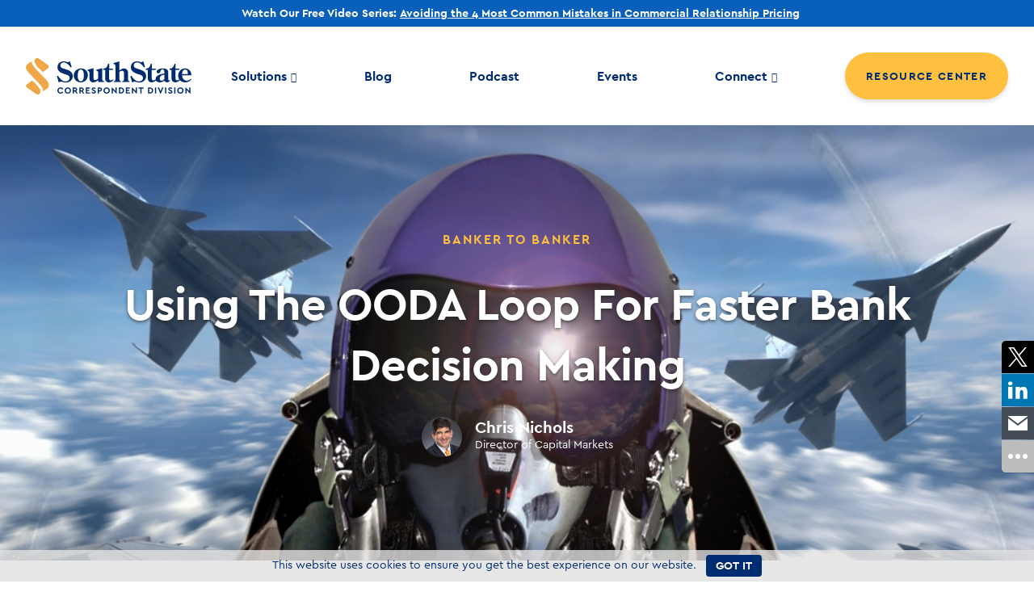

--- FILE ---
content_type: text/html; charset=UTF-8
request_url: https://southstatecorrespondent.com/banker-to-banker/using-the-ooda-loop-for-faster-bank-decision-making/
body_size: 12707
content:
<!DOCTYPE html>
<html lang="en-US">
<head>
	<meta charset="UTF-8">
	<meta http-equiv="X-UA-Compatible" content="IE=edge">
	<meta http-equiv="Content-Type" content="text/html;charset=UTF-8">
	<meta name="viewport" content="initial-scale=1, width=device-width">
	<link rel="profile" href="http://gmpg.org/xfn/11">
	<link rel="pingback" href="https://southstatecorrespondent.com/xmlrpc.php">
	<link rel="icon" href="https://southstatecorrespondent.com/wp-content/themes/csbc/assets/images/favicon.jpg" type="image/png">
	<meta name='robots' content='index, follow, max-image-preview:large, max-snippet:-1, max-video-preview:-1' />
	<style>img:is([sizes="auto" i], [sizes^="auto," i]) { contain-intrinsic-size: 3000px 1500px }</style>
	
	<!-- This site is optimized with the Yoast SEO plugin v26.6 - https://yoast.com/wordpress/plugins/seo/ -->
	<meta name="description" content="In this article we explain what an OODA Loop is and break down how banks can use this famous tool for faster decision-making." />
	<link rel="canonical" href="https://southstatecorrespondent.com/banker-to-banker/using-the-ooda-loop-for-faster-bank-decision-making/" />
	<meta property="og:locale" content="en_US" />
	<meta property="og:type" content="article" />
	<meta property="og:title" content="Using The OODA Loop For Faster Bank Decision Making | SouthState Correspondent Division" />
	<meta property="og:description" content="In this article we explain what an OODA Loop is and break down how banks can use this famous tool for faster decision-making." />
	<meta property="og:url" content="https://southstatecorrespondent.com/banker-to-banker/using-the-ooda-loop-for-faster-bank-decision-making/" />
	<meta property="og:site_name" content="SouthState Correspondent Division" />
	<meta property="article:publisher" content="https://www.facebook.com/SouthStateBank" />
	<meta property="article:published_time" content="2022-03-07T22:01:12+00:00" />
	<meta property="article:modified_time" content="2022-09-19T20:21:41+00:00" />
	<meta property="og:image" content="https://southstatecorrespondent.com/wp-content/uploads/2022/03/fighter-pilot.jpg" />
	<meta property="og:image:width" content="1000" />
	<meta property="og:image:height" content="640" />
	<meta property="og:image:type" content="image/jpeg" />
	<meta name="author" content="Chris Nichols" />
	<meta name="twitter:card" content="summary_large_image" />
	<meta name="twitter:creator" content="@SouthStatebank" />
	<meta name="twitter:site" content="@SouthStatebank" />
	<meta name="twitter:label1" content="Written by" />
	<meta name="twitter:data1" content="Chris Nichols" />
	<meta name="twitter:label2" content="Est. reading time" />
	<meta name="twitter:data2" content="9 minutes" />
	<script type="application/ld+json" class="yoast-schema-graph">{"@context":"https://schema.org","@graph":[{"@type":"Article","@id":"https://southstatecorrespondent.com/banker-to-banker/using-the-ooda-loop-for-faster-bank-decision-making/#article","isPartOf":{"@id":"https://southstatecorrespondent.com/banker-to-banker/using-the-ooda-loop-for-faster-bank-decision-making/"},"author":{"name":"Chris Nichols","@id":"https://southstatecorrespondent.com/#/schema/person/6ef577370758d81194e1cef7ce895fea"},"headline":"Using The OODA Loop For Faster Bank Decision Making","datePublished":"2022-03-07T22:01:12+00:00","dateModified":"2022-09-19T20:21:41+00:00","mainEntityOfPage":{"@id":"https://southstatecorrespondent.com/banker-to-banker/using-the-ooda-loop-for-faster-bank-decision-making/"},"wordCount":1967,"publisher":{"@id":"https://southstatecorrespondent.com/#organization"},"image":{"@id":"https://southstatecorrespondent.com/banker-to-banker/using-the-ooda-loop-for-faster-bank-decision-making/#primaryimage"},"thumbnailUrl":"https://southstatecorrespondent.com/wp-content/uploads/2022/03/fighter-pilot.jpg","keywords":["Decision Making","Innovation","The OODA Loop"],"articleSection":["Banker to Banker"],"inLanguage":"en-US"},{"@type":"WebPage","@id":"https://southstatecorrespondent.com/banker-to-banker/using-the-ooda-loop-for-faster-bank-decision-making/","url":"https://southstatecorrespondent.com/banker-to-banker/using-the-ooda-loop-for-faster-bank-decision-making/","name":"Using The OODA Loop For Faster Bank Decision Making | SouthState Correspondent Division","isPartOf":{"@id":"https://southstatecorrespondent.com/#website"},"primaryImageOfPage":{"@id":"https://southstatecorrespondent.com/banker-to-banker/using-the-ooda-loop-for-faster-bank-decision-making/#primaryimage"},"image":{"@id":"https://southstatecorrespondent.com/banker-to-banker/using-the-ooda-loop-for-faster-bank-decision-making/#primaryimage"},"thumbnailUrl":"https://southstatecorrespondent.com/wp-content/uploads/2022/03/fighter-pilot.jpg","datePublished":"2022-03-07T22:01:12+00:00","dateModified":"2022-09-19T20:21:41+00:00","description":"In this article we explain what an OODA Loop is and break down how banks can use this famous tool for faster decision-making.","breadcrumb":{"@id":"https://southstatecorrespondent.com/banker-to-banker/using-the-ooda-loop-for-faster-bank-decision-making/#breadcrumb"},"inLanguage":"en-US","potentialAction":[{"@type":"ReadAction","target":["https://southstatecorrespondent.com/banker-to-banker/using-the-ooda-loop-for-faster-bank-decision-making/"]}]},{"@type":"ImageObject","inLanguage":"en-US","@id":"https://southstatecorrespondent.com/banker-to-banker/using-the-ooda-loop-for-faster-bank-decision-making/#primaryimage","url":"https://southstatecorrespondent.com/wp-content/uploads/2022/03/fighter-pilot.jpg","contentUrl":"https://southstatecorrespondent.com/wp-content/uploads/2022/03/fighter-pilot.jpg","width":1000,"height":640},{"@type":"BreadcrumbList","@id":"https://southstatecorrespondent.com/banker-to-banker/using-the-ooda-loop-for-faster-bank-decision-making/#breadcrumb","itemListElement":[{"@type":"ListItem","position":1,"name":"Home","item":"https://southstatecorrespondent.com/"},{"@type":"ListItem","position":2,"name":"BLOG","item":"https://southstatecorrespondent.com/blog/"},{"@type":"ListItem","position":3,"name":"Using The OODA Loop For Faster Bank Decision Making"}]},{"@type":"WebSite","@id":"https://southstatecorrespondent.com/#website","url":"https://southstatecorrespondent.com/","name":"SouthState Correspondent Division","description":"Helping Community Banks Succeed","publisher":{"@id":"https://southstatecorrespondent.com/#organization"},"potentialAction":[{"@type":"SearchAction","target":{"@type":"EntryPoint","urlTemplate":"https://southstatecorrespondent.com/?s={search_term_string}"},"query-input":{"@type":"PropertyValueSpecification","valueRequired":true,"valueName":"search_term_string"}}],"inLanguage":"en-US"},{"@type":"Organization","@id":"https://southstatecorrespondent.com/#organization","name":"South State Corespondent Division","url":"https://southstatecorrespondent.com/","logo":{"@type":"ImageObject","inLanguage":"en-US","@id":"https://southstatecorrespondent.com/#/schema/logo/image/","url":"https://southstatecorrespondent.com/wp-content/uploads/2021/08/correspondent-logo-dark-text.4477bdab.png","contentUrl":"https://southstatecorrespondent.com/wp-content/uploads/2021/08/correspondent-logo-dark-text.4477bdab.png","width":801,"height":177,"caption":"South State Corespondent Division"},"image":{"@id":"https://southstatecorrespondent.com/#/schema/logo/image/"},"sameAs":["https://www.facebook.com/SouthStateBank","https://x.com/SouthStatebank","https://www.linkedin.com/company/southstate-bank-correspondent-division/","https://www.youtube.com/user/CSBBankertoBanker"]},{"@type":"Person","@id":"https://southstatecorrespondent.com/#/schema/person/6ef577370758d81194e1cef7ce895fea","name":"Chris Nichols","image":{"@type":"ImageObject","inLanguage":"en-US","@id":"https://southstatecorrespondent.com/#/schema/person/image/","url":"https://secure.gravatar.com/avatar/eca7389ee6c08df6512bff3ed547ee7c?s=96&d=mm&r=g","contentUrl":"https://secure.gravatar.com/avatar/eca7389ee6c08df6512bff3ed547ee7c?s=96&d=mm&r=g","caption":"Chris Nichols"},"description":"Director of Capital Markets"}]}</script>
	<!-- / Yoast SEO plugin. -->


<link rel='dns-prefetch' href='//siteimproveanalytics.com' />
<link rel='dns-prefetch' href='//514000008.collect.igodigital.com' />
<link rel='dns-prefetch' href='//www.formstack.com' />
<link rel='dns-prefetch' href='//code.ionicframework.com' />
<title>Using The OODA Loop For Faster Bank Decision Making | SouthState Correspondent Division</title><meta name="description" content="The OODA Loop is a decision-making framework that we have found increasingly helpful to solve a variety of problems and give leaders a methodology for making decisions quickly. The concept was developed by Air Force Colonel John Boyd, one of the great strategists of modern times. The framework empha" />
<meta property="og:title" content="Using The OODA Loop For Faster Bank Decision Making | SouthState Correspondent Division">
<meta property="og:type" content="website">
<meta property="og:url" content="https://southstatecorrespondent.com/banker-to-banker/using-the-ooda-loop-for-faster-bank-decision-making">
<meta property="og:image:secure_url" content="https://southstatecorrespondent.com/wp-content/uploads/2022/03/fighter-pilot-600x600.jpg">
<meta property="og:description" content="The OODA Loop is a decision-making framework that we have found increasingly helpful to solve a variety of problems and give leaders a methodology for making decisions quickly. The concept was developed by Air Force Colonel John Boyd, one of the great strategists of modern times. The framework empha">
<meta property="og:site_name" content="SouthState Correspondent Division">
<meta name="twitter:title" content="Using The OODA Loop For Faster Bank Decision Making | SouthState Correspondent Division">
<meta name="twitter:card" content="summary">
<meta name="twitter:url" content="https://southstatecorrespondent.com/banker-to-banker/using-the-ooda-loop-for-faster-bank-decision-making">
<meta name="twitter:image" content="https://southstatecorrespondent.com/wp-content/uploads/2022/03/fighter-pilot-600x600.jpg">
<meta name="twitter:description" content="The OODA Loop is a decision-making framework that we have found increasingly helpful to solve a variety of problems and give leaders a methodology for making decisions quickly. The concept was developed by Air Force Colonel John Boyd, one of the great strategists of modern times. The framework empha">
<meta name="twitter:site" content="@CSB4Bbanks">
<style id='classic-theme-styles-inline-css' type='text/css'>
/*! This file is auto-generated */
.wp-block-button__link{color:#fff;background-color:#32373c;border-radius:9999px;box-shadow:none;text-decoration:none;padding:calc(.667em + 2px) calc(1.333em + 2px);font-size:1.125em}.wp-block-file__button{background:#32373c;color:#fff;text-decoration:none}
</style>
<style id='global-styles-inline-css' type='text/css'>
:root{--wp--preset--aspect-ratio--square: 1;--wp--preset--aspect-ratio--4-3: 4/3;--wp--preset--aspect-ratio--3-4: 3/4;--wp--preset--aspect-ratio--3-2: 3/2;--wp--preset--aspect-ratio--2-3: 2/3;--wp--preset--aspect-ratio--16-9: 16/9;--wp--preset--aspect-ratio--9-16: 9/16;--wp--preset--color--black: #000000;--wp--preset--color--cyan-bluish-gray: #abb8c3;--wp--preset--color--white: #ffffff;--wp--preset--color--pale-pink: #f78da7;--wp--preset--color--vivid-red: #cf2e2e;--wp--preset--color--luminous-vivid-orange: #ff6900;--wp--preset--color--luminous-vivid-amber: #fcb900;--wp--preset--color--light-green-cyan: #7bdcb5;--wp--preset--color--vivid-green-cyan: #00d084;--wp--preset--color--pale-cyan-blue: #8ed1fc;--wp--preset--color--vivid-cyan-blue: #0693e3;--wp--preset--color--vivid-purple: #9b51e0;--wp--preset--gradient--vivid-cyan-blue-to-vivid-purple: linear-gradient(135deg,rgba(6,147,227,1) 0%,rgb(155,81,224) 100%);--wp--preset--gradient--light-green-cyan-to-vivid-green-cyan: linear-gradient(135deg,rgb(122,220,180) 0%,rgb(0,208,130) 100%);--wp--preset--gradient--luminous-vivid-amber-to-luminous-vivid-orange: linear-gradient(135deg,rgba(252,185,0,1) 0%,rgba(255,105,0,1) 100%);--wp--preset--gradient--luminous-vivid-orange-to-vivid-red: linear-gradient(135deg,rgba(255,105,0,1) 0%,rgb(207,46,46) 100%);--wp--preset--gradient--very-light-gray-to-cyan-bluish-gray: linear-gradient(135deg,rgb(238,238,238) 0%,rgb(169,184,195) 100%);--wp--preset--gradient--cool-to-warm-spectrum: linear-gradient(135deg,rgb(74,234,220) 0%,rgb(151,120,209) 20%,rgb(207,42,186) 40%,rgb(238,44,130) 60%,rgb(251,105,98) 80%,rgb(254,248,76) 100%);--wp--preset--gradient--blush-light-purple: linear-gradient(135deg,rgb(255,206,236) 0%,rgb(152,150,240) 100%);--wp--preset--gradient--blush-bordeaux: linear-gradient(135deg,rgb(254,205,165) 0%,rgb(254,45,45) 50%,rgb(107,0,62) 100%);--wp--preset--gradient--luminous-dusk: linear-gradient(135deg,rgb(255,203,112) 0%,rgb(199,81,192) 50%,rgb(65,88,208) 100%);--wp--preset--gradient--pale-ocean: linear-gradient(135deg,rgb(255,245,203) 0%,rgb(182,227,212) 50%,rgb(51,167,181) 100%);--wp--preset--gradient--electric-grass: linear-gradient(135deg,rgb(202,248,128) 0%,rgb(113,206,126) 100%);--wp--preset--gradient--midnight: linear-gradient(135deg,rgb(2,3,129) 0%,rgb(40,116,252) 100%);--wp--preset--font-size--small: 13px;--wp--preset--font-size--medium: 20px;--wp--preset--font-size--large: 36px;--wp--preset--font-size--x-large: 42px;--wp--preset--spacing--20: 0.44rem;--wp--preset--spacing--30: 0.67rem;--wp--preset--spacing--40: 1rem;--wp--preset--spacing--50: 1.5rem;--wp--preset--spacing--60: 2.25rem;--wp--preset--spacing--70: 3.38rem;--wp--preset--spacing--80: 5.06rem;--wp--preset--shadow--natural: 6px 6px 9px rgba(0, 0, 0, 0.2);--wp--preset--shadow--deep: 12px 12px 50px rgba(0, 0, 0, 0.4);--wp--preset--shadow--sharp: 6px 6px 0px rgba(0, 0, 0, 0.2);--wp--preset--shadow--outlined: 6px 6px 0px -3px rgba(255, 255, 255, 1), 6px 6px rgba(0, 0, 0, 1);--wp--preset--shadow--crisp: 6px 6px 0px rgba(0, 0, 0, 1);}:where(.is-layout-flex){gap: 0.5em;}:where(.is-layout-grid){gap: 0.5em;}body .is-layout-flex{display: flex;}.is-layout-flex{flex-wrap: wrap;align-items: center;}.is-layout-flex > :is(*, div){margin: 0;}body .is-layout-grid{display: grid;}.is-layout-grid > :is(*, div){margin: 0;}:where(.wp-block-columns.is-layout-flex){gap: 2em;}:where(.wp-block-columns.is-layout-grid){gap: 2em;}:where(.wp-block-post-template.is-layout-flex){gap: 1.25em;}:where(.wp-block-post-template.is-layout-grid){gap: 1.25em;}.has-black-color{color: var(--wp--preset--color--black) !important;}.has-cyan-bluish-gray-color{color: var(--wp--preset--color--cyan-bluish-gray) !important;}.has-white-color{color: var(--wp--preset--color--white) !important;}.has-pale-pink-color{color: var(--wp--preset--color--pale-pink) !important;}.has-vivid-red-color{color: var(--wp--preset--color--vivid-red) !important;}.has-luminous-vivid-orange-color{color: var(--wp--preset--color--luminous-vivid-orange) !important;}.has-luminous-vivid-amber-color{color: var(--wp--preset--color--luminous-vivid-amber) !important;}.has-light-green-cyan-color{color: var(--wp--preset--color--light-green-cyan) !important;}.has-vivid-green-cyan-color{color: var(--wp--preset--color--vivid-green-cyan) !important;}.has-pale-cyan-blue-color{color: var(--wp--preset--color--pale-cyan-blue) !important;}.has-vivid-cyan-blue-color{color: var(--wp--preset--color--vivid-cyan-blue) !important;}.has-vivid-purple-color{color: var(--wp--preset--color--vivid-purple) !important;}.has-black-background-color{background-color: var(--wp--preset--color--black) !important;}.has-cyan-bluish-gray-background-color{background-color: var(--wp--preset--color--cyan-bluish-gray) !important;}.has-white-background-color{background-color: var(--wp--preset--color--white) !important;}.has-pale-pink-background-color{background-color: var(--wp--preset--color--pale-pink) !important;}.has-vivid-red-background-color{background-color: var(--wp--preset--color--vivid-red) !important;}.has-luminous-vivid-orange-background-color{background-color: var(--wp--preset--color--luminous-vivid-orange) !important;}.has-luminous-vivid-amber-background-color{background-color: var(--wp--preset--color--luminous-vivid-amber) !important;}.has-light-green-cyan-background-color{background-color: var(--wp--preset--color--light-green-cyan) !important;}.has-vivid-green-cyan-background-color{background-color: var(--wp--preset--color--vivid-green-cyan) !important;}.has-pale-cyan-blue-background-color{background-color: var(--wp--preset--color--pale-cyan-blue) !important;}.has-vivid-cyan-blue-background-color{background-color: var(--wp--preset--color--vivid-cyan-blue) !important;}.has-vivid-purple-background-color{background-color: var(--wp--preset--color--vivid-purple) !important;}.has-black-border-color{border-color: var(--wp--preset--color--black) !important;}.has-cyan-bluish-gray-border-color{border-color: var(--wp--preset--color--cyan-bluish-gray) !important;}.has-white-border-color{border-color: var(--wp--preset--color--white) !important;}.has-pale-pink-border-color{border-color: var(--wp--preset--color--pale-pink) !important;}.has-vivid-red-border-color{border-color: var(--wp--preset--color--vivid-red) !important;}.has-luminous-vivid-orange-border-color{border-color: var(--wp--preset--color--luminous-vivid-orange) !important;}.has-luminous-vivid-amber-border-color{border-color: var(--wp--preset--color--luminous-vivid-amber) !important;}.has-light-green-cyan-border-color{border-color: var(--wp--preset--color--light-green-cyan) !important;}.has-vivid-green-cyan-border-color{border-color: var(--wp--preset--color--vivid-green-cyan) !important;}.has-pale-cyan-blue-border-color{border-color: var(--wp--preset--color--pale-cyan-blue) !important;}.has-vivid-cyan-blue-border-color{border-color: var(--wp--preset--color--vivid-cyan-blue) !important;}.has-vivid-purple-border-color{border-color: var(--wp--preset--color--vivid-purple) !important;}.has-vivid-cyan-blue-to-vivid-purple-gradient-background{background: var(--wp--preset--gradient--vivid-cyan-blue-to-vivid-purple) !important;}.has-light-green-cyan-to-vivid-green-cyan-gradient-background{background: var(--wp--preset--gradient--light-green-cyan-to-vivid-green-cyan) !important;}.has-luminous-vivid-amber-to-luminous-vivid-orange-gradient-background{background: var(--wp--preset--gradient--luminous-vivid-amber-to-luminous-vivid-orange) !important;}.has-luminous-vivid-orange-to-vivid-red-gradient-background{background: var(--wp--preset--gradient--luminous-vivid-orange-to-vivid-red) !important;}.has-very-light-gray-to-cyan-bluish-gray-gradient-background{background: var(--wp--preset--gradient--very-light-gray-to-cyan-bluish-gray) !important;}.has-cool-to-warm-spectrum-gradient-background{background: var(--wp--preset--gradient--cool-to-warm-spectrum) !important;}.has-blush-light-purple-gradient-background{background: var(--wp--preset--gradient--blush-light-purple) !important;}.has-blush-bordeaux-gradient-background{background: var(--wp--preset--gradient--blush-bordeaux) !important;}.has-luminous-dusk-gradient-background{background: var(--wp--preset--gradient--luminous-dusk) !important;}.has-pale-ocean-gradient-background{background: var(--wp--preset--gradient--pale-ocean) !important;}.has-electric-grass-gradient-background{background: var(--wp--preset--gradient--electric-grass) !important;}.has-midnight-gradient-background{background: var(--wp--preset--gradient--midnight) !important;}.has-small-font-size{font-size: var(--wp--preset--font-size--small) !important;}.has-medium-font-size{font-size: var(--wp--preset--font-size--medium) !important;}.has-large-font-size{font-size: var(--wp--preset--font-size--large) !important;}.has-x-large-font-size{font-size: var(--wp--preset--font-size--x-large) !important;}
:where(.wp-block-post-template.is-layout-flex){gap: 1.25em;}:where(.wp-block-post-template.is-layout-grid){gap: 1.25em;}
:where(.wp-block-columns.is-layout-flex){gap: 2em;}:where(.wp-block-columns.is-layout-grid){gap: 2em;}
:root :where(.wp-block-pullquote){font-size: 1.5em;line-height: 1.6;}
</style>
<link rel='stylesheet' id='formstack-css-css' href='//www.formstack.com/forms/css/2/wordpress-post.css' type='text/css' media='all' />
<link rel='stylesheet' id='theme-css' href='https://southstatecorrespondent.com/wp-content/themes/csbc/theme.css?ver=1.0.2-1759857899762' type='text/css' media='all' />
<link rel='stylesheet' id='ionicons-css' href='//code.ionicframework.com/ionicons/2.0.1/css/ionicons.min.css' type='text/css' media='all' />
<script type="text/javascript" id="tag-manager-js-after">
/* <![CDATA[ */
(function(w,d,s,l,i){w[l]=w[l]||[];w[l].push({'gtm.start': new Date().getTime(),event:'gtm.js'});var f=d.getElementsByTagName(s)[0], j=d.createElement(s),dl=l!='dataLayer'?'&l='+l:'';j.async=true;j.src='https://www.googletagmanager.com/gtm.js?id='+i+dl;f.parentNode.insertBefore(j,f); })(window,document,'script','dataLayer','GTM-KQKT93Q');
/* ]]> */
</script>
<script type="text/javascript" src="https://southstatecorrespondent.com/wp-content/themes/csbc/scripts/modernizr.js?ver=1.0.2-1759857899762" id="modernizr-js"></script>
<script type="text/javascript" src="https://southstatecorrespondent.com/wp-content/themes/csbc/main.js?ver=1.0.2-1759857899762" id="theme-js"></script>
<!-- Stream WordPress user activity plugin v4.1.1 -->
</head>
<body class="post-template-default single single-post postid-5843 single-format-standard">
<div class="site-header__ada-skip-menu" id="ada-skip-menu" role="navigation" aria-label="Skip Menu">
		<a href="#main-navigation" class="site-header__ada-skip-menu-item">Skip to Main Navigation</a>
	<a href="#main-content" class="site-header__ada-skip-menu-item">Skip to Main Content</a>
	<a href="#main-footer" class="site-header__ada-skip-menu-item">Skip to Footer</a>
</div>
<div class="cookies-bar" id="cookies_bar" role="banner" aria-label="Cookies Notice">
    This website uses cookies to ensure you get the best experience on our website. &nbsp; 
    <button class="btn cookies-bar__button" id="cookies_bar_button">Got It</button>
</div>
                    <div class="alert-bar alert-bar--announcement " id="alert_bar" role="banner" aria-label="Alert" aria-hidden="true" tabindex="0">
                <span class="icon ion-ios-information" role="img" aria-hidden="true" ></span> <strong>Watch Our Free Video Series: </strong>  <a href="/avoiding-the-4-most-common-mistakes-in-commercial-relationship-pricing/">Avoiding the 4 Most Common Mistakes in Commercial Relationship Pricing</a>                <button class="icon ion-close-round icon--close" id="alert_bar_close"></button>
            </div>
		
<header id="masthead" class="site-header site-header--light ">
	<div class="site-header__content">
		<div class="site-header__logo">
					<a href="https://southstatecorrespondent.com/"><img src="https://southstatecorrespondent.com/wp-content/themes/csbc/assets/images/CenterState_Correspondent_Logo--primary.svg" alt="SouthState Correspondent Division" width="232" height="51"></a>
				</div>

		<nav class="site-header__nav" role="navigation" aria-label="Main Menu">
			<ul id="main-navigation" class="site-header__nav-menu" role="menubar"><li id="menu-item-223" class="menu-item menu-item-type-custom menu-item-object-custom menu-item-has-children menu-item-223" aria-haspopup="true" aria-expanded="false" ><a href="#" aria-label="Solutions ">Solutions</a>
<ul class="sub-menu">
	<li id="menu-item-18" class="menu-item menu-item-type-post_type menu-item-object-page menu-item-18"><a href="https://southstatecorrespondent.com/loan-hedging/" aria-label="ARC Loan Hedging ">ARC Loan Hedging</a></li>
	<li id="menu-item-233" class="menu-item menu-item-type-post_type menu-item-object-page menu-item-233"><a href="https://southstatecorrespondent.com/loan-pricing-model/" aria-label="Loan Pricing Model ">Loan Pricing Model</a></li>
	<li id="menu-item-10101" class="menu-item menu-item-type-custom menu-item-object-custom menu-item-10101"><a target="_blank" href="https://southstateduncanwilliams.com/" aria-label="Debt Capital Markets ">Debt Capital Markets</a></li>
	<li id="menu-item-17" class="menu-item menu-item-type-post_type menu-item-object-page menu-item-17"><a href="https://southstatecorrespondent.com/international-services/" aria-label="International Services ">International Services</a></li>
	<li id="menu-item-230" class="menu-item menu-item-type-post_type menu-item-object-page menu-item-230"><a href="https://southstatecorrespondent.com/clearing-cash-management/" aria-label="Clearing &#038; Cash Management ">Clearing &#038; Cash Management</a></li>
</ul>
</li>
<li id="menu-item-390" class="menu-item menu-item-type-taxonomy menu-item-object-category current-post-ancestor current-menu-parent current-post-parent menu-item-390"><a href="https://southstatecorrespondent.com/category/banker-to-banker/" aria-label="Blog ">Blog</a></li>
<li id="menu-item-275" class="menu-item menu-item-type-post_type_archive menu-item-object-podcast menu-item-275"><a href="https://southstatecorrespondent.com/podcasts/" aria-label="Podcast ">Podcast</a></li>
<li id="menu-item-191" class="menu-item menu-item-type-custom menu-item-object-custom menu-item-191"><a href="/events" aria-label="Events ">Events</a></li>
<li id="menu-item-424" class="menu-item menu-item-type-custom menu-item-object-custom menu-item-has-children menu-item-424" aria-haspopup="true" aria-expanded="false" ><a href="#" aria-label="Connect ">Connect</a>
<ul class="sub-menu">
	<li id="menu-item-15" class="menu-item menu-item-type-post_type menu-item-object-page menu-item-15"><a href="https://southstatecorrespondent.com/about-us/" aria-label="About Us ">About Us</a></li>
	<li id="menu-item-423" class="menu-item menu-item-type-post_type menu-item-object-page menu-item-423"><a href="https://southstatecorrespondent.com/contact-us/" aria-label="Contact Us ">Contact Us</a></li>
	<li id="menu-item-476" class="menu-item menu-item-type-post_type menu-item-object-page menu-item-476"><a href="https://southstatecorrespondent.com/documents-reports/" aria-label="Reg F (Quarterly) ">Reg F (Quarterly)</a></li>
</ul>
</li>
<li id="menu-item-437" class="menu-item--button menu-item menu-item-type-custom menu-item-object-custom menu-item-437"><a title="(opens in a new tab)" target="_blank" href="https://services.southstatecorrespondent.com/?utm_source=SSCB&#038;utm_medium=site&#038;utm_campaign=Resource+Button&#038;utm_id=Correspondent+Login+Button" aria-label="Resource Center (opens in a new tab)">Resource Center</a></li>
</ul>		</nav>

		<div class="site-header__mobile">
			<div id="dl-menu" class="dl-menuwrapper">
    <button class="dl-trigger">Open Menu</button>
        <ul class="dl-menu"><li class="menu-item menu-item-type-custom menu-item-object-custom menu-item-has-children menu-item-223"><a href="#" aria-label="Solutions ">Solutions</a>
<ul class="dl-submenu">
	<li class="menu-item menu-item-type-post_type menu-item-object-page menu-item-18"><a href="https://southstatecorrespondent.com/loan-hedging/" aria-label="ARC Loan Hedging ">ARC Loan Hedging</a></li>
	<li class="menu-item menu-item-type-post_type menu-item-object-page menu-item-233"><a href="https://southstatecorrespondent.com/loan-pricing-model/" aria-label="Loan Pricing Model ">Loan Pricing Model</a></li>
	<li class="menu-item menu-item-type-custom menu-item-object-custom menu-item-10101"><a target="_blank" href="https://southstateduncanwilliams.com/" aria-label="Debt Capital Markets ">Debt Capital Markets</a></li>
	<li class="menu-item menu-item-type-post_type menu-item-object-page menu-item-17"><a href="https://southstatecorrespondent.com/international-services/" aria-label="International Services ">International Services</a></li>
	<li class="menu-item menu-item-type-post_type menu-item-object-page menu-item-230"><a href="https://southstatecorrespondent.com/clearing-cash-management/" aria-label="Clearing &#038; Cash Management ">Clearing &#038; Cash Management</a></li>
</ul>
</li>
<li class="menu-item menu-item-type-taxonomy menu-item-object-category current-post-ancestor current-menu-parent current-post-parent menu-item-390"><a href="https://southstatecorrespondent.com/category/banker-to-banker/" aria-label="Blog ">Blog</a></li>
<li class="menu-item menu-item-type-post_type_archive menu-item-object-podcast menu-item-275"><a href="https://southstatecorrespondent.com/podcasts/" aria-label="Podcast ">Podcast</a></li>
<li class="menu-item menu-item-type-custom menu-item-object-custom menu-item-191"><a href="/events" aria-label="Events ">Events</a></li>
<li class="menu-item menu-item-type-custom menu-item-object-custom menu-item-has-children menu-item-424"><a href="#" aria-label="Connect ">Connect</a>
<ul class="dl-submenu">
	<li class="menu-item menu-item-type-post_type menu-item-object-page menu-item-15"><a href="https://southstatecorrespondent.com/about-us/" aria-label="About Us ">About Us</a></li>
	<li class="menu-item menu-item-type-post_type menu-item-object-page menu-item-423"><a href="https://southstatecorrespondent.com/contact-us/" aria-label="Contact Us ">Contact Us</a></li>
	<li class="menu-item menu-item-type-post_type menu-item-object-page menu-item-476"><a href="https://southstatecorrespondent.com/documents-reports/" aria-label="Reg F (Quarterly) ">Reg F (Quarterly)</a></li>
</ul>
</li>
<li class="menu-item--button menu-item menu-item-type-custom menu-item-object-custom menu-item-437"><a target="_blank" href="https://services.southstatecorrespondent.com/?utm_source=SSCB&#038;utm_medium=site&#038;utm_campaign=Resource+Button&#038;utm_id=Correspondent+Login+Button" title="(opens in a new tab)" aria-label="Resource Center (opens in a new tab)">Resource Center</a></li>
</ul>
</div>		</div>
	</div>
</header>
<div id="main-content" class="view__container view__container--single" role="main">
	<div class="hero hero--single" style="background-image: url(https://southstatecorrespondent.com/wp-content/uploads/2022/03/fighter-pilot.jpg)" role="banner" aria-label="Using The OODA Loop For Faster Bank Decision Making">
	<div class="hero__content">
		<div class="hero__single-meta">
			Banker to Banker		</div>
		<h1 class="hero__single-title" id="page_hero_title">Using The OODA Loop For Faster Bank Decision Making</h1>
		<div class="hero__single-author">
			<div class="single-author__figure">
				<img src="https://southstatecorrespondent.com/wp-content/uploads/2020/09/chris-nichols.jpeg" height="50" width="50" alt="Chris Nichols" />
			</div>
			<div class="single-author__body">
				<div class="single-author__name">
					Chris Nichols				</div>
				<div class="single-author__description">
					Director of Capital Markets				</div>
			</div>
		</div>
	</div>
</div>
	<div class="container single__container">
		<div class="single__content">
			<p>The OODA Loop is a decision-making framework that we have found increasingly helpful to solve a variety of problems and give leaders a methodology for making decisions quickly. The concept was developed by Air Force Colonel John Boyd, one of the great strategists of modern times. The framework emphasizes speed and agility while looking for opportunities in uncertainty. As the pace of banking innovation speeds up, the OODA Loop, and its supporting concepts, can help a bank&#8217;s management team have a common framework to make decisions faster and more effectively. In this article, we highlight the framework and show its power.</p>
<h2><strong>The History of the OODA Loop</strong></h2>
<p>By the late 1950s, <a href="https://en.wikipedia.org/wiki/John_Boyd_(military_strategist)">John Boyd</a> was regarded as the best fighter pilot in the world. His nickname, &#8220;40-Second Boyd,&#8221; came about as he usually only needed 40 seconds of dogfighting to defeat his adversary. Part of his competitive advantage was the micro-second speed in which he made critical, life-or-death decisions. Despite being one of our most significant military operators, he was well versed in philosophy, science, history, psychology, and strategy. He is regarded as one of the best military strategists the world has known up there with Sun Tzu, Genghis Khan, and Napoleon. Of the many concepts that he institutionalized, one of his first was the OODA Loop which stands for:</p>
<ol>
<li>Observe</li>
<li>Orient</li>
<li>Decide</li>
<li>Act</li>
</ol>
<p><img fetchpriority="high" decoding="async" class="aligncenter wp-image-5844 size-full" src="https://southstatecorrespondent.com/wp-content/uploads/2022/03/Observe-the-OODA-Loop.png" alt="Decision Making Tool Diagram Called the OODA Loop" width="1347" height="718" srcset="https://southstatecorrespondent.com/wp-content/uploads/2022/03/Observe-the-OODA-Loop.png 1347w, https://southstatecorrespondent.com/wp-content/uploads/2022/03/Observe-the-OODA-Loop-1200x640.png 1200w, https://southstatecorrespondent.com/wp-content/uploads/2022/03/Observe-the-OODA-Loop-768x409.png 768w" sizes="(max-width: 1347px) 100vw, 1347px" /></p>
<p><strong>Observe</strong>: A good banker can look at a situation, be it rising rates, changing payment channels, deteriorating credit, or the threat to overdraft fees, and can articulate the challenge. Proper observation starts by looking at the available data and then being able to summarize the challenge considering the physical, emotional, and ethical dimensions of the situation. Good observation requires a succinct articulation of that challenge.</p>
<p><strong>Orient</strong>: The ability to orient towards a challenge is the most critical aspect of the OODA Loop. When a bank “orientates,&#8221; it has a deep understanding of its current situation. It understands its strengths and weaknesses. The bank knows its brand plus who its customers are and who its customers are not. The management team is briefed on industry trends and has decided its role of where it wants to end up. Most importantly, during the orientation phase, assumptions are challenged to see if they are still valid. An effective orientation is when a bank can articulate the gap between where it is now and where it wants to be along various dimensions.</p>
<p>Here, Boyd emphasizes two additional skills – &#8220;destructive deduction,&#8221; or the ability to break a challenge or a solution down into its components parts to arrive at a solution. And &#8220;creative induction&#8221; or the ability to combine various ideas to form a new solution.</p>
<p><strong>Decide</strong>: The decision stage is articulating a plan to meet the challenge. It is a set of strategies and tactics that lead to ending up in the more idealized state. Provided the bank has the time, it is essential to brainstorm the top solutions to the problem and lay them out to be analyzed. Once the universe of solutions is known, bankers can now optimize the path according to the factors that are important at the time.</p>
<p><strong>Act:</strong> Acting is the execution of that decision. It is the ability to prioritize and allocate the proper resources – time and capital – to achieve the objective.</p>
<h2><strong>Nesting and Linking OODA Loops</strong></h2>
<p>Nesting and linking OODA Loops are where this concept becomes powerful.</p>
<p>Since the OODA Loop keeps running until a problem is solved, it is a continuous iteration cycle. OODA Loops can be independent and stand-alone such as an OODA Loop to solve a credit problem, or there could be a series of loops that influence each other that can be connected. Bank marketing is a good example where you might have various OODA loops to solve different marketing problems during a campaign or product launch.</p>
<p>More importantly, OODA Loops can be strung together as individual tactics that roll up to a larger short- and long-term strategy. Some OODA Loops, such as daily loan sale challenges, will be short-term. However, these short-term decisions influence monthly, quarterly, or annual production issues.  Thus, your daily sales goal challenges are part of monthly, quarterly, and annual sales challenges. Improvement and interaction in a daily Loop can compound to impact larger goals.</p>
<p><img decoding="async" class="aligncenter wp-image-5845 size-full" src="https://southstatecorrespondent.com/wp-content/uploads/2022/03/Stringing-OODA-Loop-Series-Together.png" alt="Diagram of how OODA Loops Can Be Connected for Faster Decision Making" width="623" height="579" /></p>
<h2><strong>The Power of OODA Loops For Faster Decision Making</strong></h2>
<p>While the OODA loop process isn’t ground shaking, it is the codification of the system where the beauty lies. Teaching everyone on the team the OODA Loop provides a continuously improving process that allows leaders to deal with more uncertainty and quickly make decisions based on imperfect information.</p>
<p>The OODA Loop was critical to come up with solutions during the pandemic, such as the work from home structure, the Paycheck Protection Program, and dealing with automating credit forbearances.</p>
<p>As you use the OODA Loop, you learn that investments that make you more flexible have additional value. For example, banks that had a business process automation application in place prior to the pandemic such as Service Now or Salesforce had the ability to quickly create a new workflow on the fly and adapt to a changing environment.</p>
<p>A system like Service Now is often purchased by banks to handle IT ticketing, but it can also be used to automate employee onboarding, content management, customer service, or thousands of other tasks. The same goes for Salesforce. While most banks purchased the technology for a CRM system, those that had it were able to roll out chatbots, scheduling, account opening, or thousands of other processes. These systems not only solve specific problems but also create future optionality. The point here is certain investments like technology, training, and process improvement provide a greater array of tools to make the OODA loop go faster. More solution options can result in faster and more optimal decisions.</p>
<h2><strong>More Brilliance of the OODA Loop</strong></h2>
<p>While simple in concept, the reality is few banks and few organizations use the OODA Loop on a formal basis. Banks often get to the orientation phase and are riddled with confirmation bias and assume that the status quo will be maintained. They rationalize away their challenges, cherry-picking data and relying on other banks to lead the way so they can &#8220;be a fast follower.&#8221;</p>
<p>The problem is, by the time they complete the OODA Loop, the challenge has changed again, and the lead between their competitors and themselves is now insurmountable.</p>
<p>To prevent this gap, there are several other concepts that Boyd preached that underlie the execution of the OODA Loop.</p>
<p><strong>Uncertainty and Opportunity</strong>: Boyd&#8217;s work was born out of a landscape of uncertainty. For Boyd, it started with an air-to-air dog fight but then was articulated into a whole battle and then a war. Whatever the case, Boyd sought out areas with uncertainty because he knew that the OODA Loop and supporting concepts provided an advantage against competition.</p>
<p>For banks, the changing face of work, the pressure on overdraft fees, the pressure on interchange fees, the drive for efficiency, changing credit, interest rates, and the search for talent all create bountiful opportunities for banks to employ the OODA Loop to gain an advantage.</p>
<p><strong>Culture:</strong> While the OODA Loops work the easiest for an individual decision, when it comes to a team, the more trust a team has, the better. As it pertains to the OODA Loop, building a solid culture means having shared values, transparency, accountability, and having enough time together where the team trusts each other.</p>
<p><strong>Mental Models and Diversification:</strong> Experience in banking is valuable because it gives bankers a playbook to use when there is a credit shock, interest rates rise, deposits are no longer plentiful, or fees go away. Having mental models around specific problems helps speed the OODA Loop.</p>
<p>However, Boyd cautioned that some doctrines or policies have certain biases built-in and limit solutions for no reason. Banks that require &#8220;wet signatures&#8221; instead of electronic signatures, banks requiring you to be in-person for certain products, or banks with credit limits/signing authority that is not derived from data are all examples of how doctrines and policy get translated into antiquated dogmas.</p>
<p>In addition, to be able to draw on a wide range of mental models, it&#8217;s critical to ensure you have diversification of thought injected into the Orientation and Decision phase of the OODA Loop. The more backgrounds and disciplines you can draw from, the better the solution.</p>
<p><strong>Defining “Winning”:</strong> Boyd was one of the first military thinkers to consider more than attrition when waging war. Until the Second World War, military victories were defined as who had the most soldiers, civilians, and equipment at the end of the battle. During the Korean War and particularly Vietnam, despite being victorious in battles and having less attrition, the U.S. struggled for victories because it failed to consider other essential factors such as public opinion.</p>
<p>As bankers often define winning by balances, revenue, or profit, this is a critical lesson. However, that may be too narrow of a definition. Items like credit/interest rate risk, the bank’s brand, employee morale might need to be taken into account during the OODA Loop to arrive at the optimal solution.</p>
<p><strong>Processing Faster and Breaking Your Competitor’s Loop</strong>: One precept of the OODA Loop states that individuals or banks that can go through successful, consecutive OODA Loops faster than their competitors will win the conflict. This also means that anything you can redo to &#8220;reset&#8221; or &#8220;break&#8221; your competitor&#8217;s loop will also aid you in processing relatively faster. Coming out with a new payments product may not only help you complete your loop but may cause confusion and your competitor bank to reorientate themselves and cause a restart of their problem-solving loop.</p>
<h2><strong>Putting This Into Action</strong></h2>
<p>The OODA loop makes explicit decision processes that are likely implicit at your bank. The methodology allows bankers to synthesize crucial information and analyze it within the parameters of the bank’s objectives and capabilities. By following each step in the OODA Loop and using feedback plus data to assess, it’s possible to identify systemic bottlenecks, develop effective strategies, and implement optimal solutions on a more competitive timeline.</p>
<p>Training your board and management team on the OODA Loop is a start to being able to leverage this framework. Next, banks should start small solving everyday problems using this methodology and then build by linking a series of OODA Loop activities into a greater effort.</p>
<p>Recognize, too, that the process is more important than the outcome. Spend time using the OODA Loop to analyze how you use the OODA Loop. Critique and improve the process until the OODA Loop methodology becomes second nature.</p>
<p>Using the OODA Loop also takes time, at least to start. A leader should be deliberate about scheduling and conducting the critical orientation phase. Good answers begin with good questions. Leaders should be sensitive about any assumptions that are used and be diligent both in the collection of data and the utilization of Sacred Cows such as those stemming from tradition, compliance, or how other banks have done it.</p>
<p>If your bank is looking for a way to speed up decisions and innovation, the OODA Loop is a tool that should be considered. Top-performing banks will often have fast OODA Loop cycles, while underperforming banks will have loops that are often slowed by lack of creativity, process bottlenecks, and devoid of process improvement.</p>
<p>If you are not using the OODA Loop already, try it out and practice it a few times. The more you use it, the better that you will get at it. Soon, you will not only be making faster and more optimal decisions but will find that your decision-making will be a competitive advantage.</p>
<p>&nbsp;</p>
						<div class="single__meta-tags">
				<span> Tags:
					<a href="https://southstatecorrespondent.com/tag/decision-making/" rel="tag">Decision Making</a>, <a href="https://southstatecorrespondent.com/tag/innovation/" rel="tag">Innovation</a>, <a href="https://southstatecorrespondent.com/tag/the-ooda-loop/" rel="tag">The OODA Loop</a>				</span>
				<span class="author">Published: 03/07/22 by <span class="text-secondary">Chris Nichols</span></span>
			</div>
		</div>
			</div>
	</div>
<div class="module module--cta-bar cta-bar " role="navigation" aria-label="Call to Offer">
	<div class="module__container container cta-bar__container">
		<strong>Subscribe to our Banker to Banker newsletter and receive timely articles delivered straight to your inbox.</strong>

<a href="../banker-to-banker-sign-up/" class="btn btn-accent">Subscribe Today</a>	</div>
</div>
<footer class="site-footer" id="main-footer" >
	<div class="site-footer__content container">
		<div class="row">
			<div class="site-footer__logo col-lg-3 ">

				<a href="https://southstatecorrespondent.com/"><img src="https://southstatecorrespondent.com/wp-content/themes/csbc/assets/images/CenterState_Correspondent_Logo--white.svg" width="232" height="51" alt="SouthState Correspondent Division"></a>

			</div>
			<div class="site-footer__nav col-lg-9 ">
				<ul id="footer-navigation" class="site-footer__nav-menu"><li id="menu-item-3068" class="menu-item menu-item-type-custom menu-item-object-custom menu-item-3068"><a target="_blank" href="https://southstatebank.com/global/privacy-notice/california-consumer-privacy-notice" title="(opens in new tab)" aria-label="CCPA (opens in new tab)">CCPA</a></li>
<li id="menu-item-3069" class="menu-item menu-item-type-custom menu-item-object-custom menu-item-3069"><a target="_blank" href="https://www.southstatebank.com/global/online-privacy-policy" title="(opens in new tab)" aria-label="Online Privacy Notice (opens in new tab)">Online Privacy Notice</a></li>
<li id="menu-item-3067" class="menu-item menu-item-type-custom menu-item-object-custom menu-item-3067"><a target="_blank" href="https://southstatebank.com/global/help/website-accessibility" title="(opens in new tab)" aria-label="Accessibility (opens in new tab)">Accessibility</a></li>
<li id="menu-item-3066" class="menu-item menu-item-type-custom menu-item-object-custom menu-item-3066"><a target="_blank" href="https://www.southstatebank.com/global/help/security-privacy-information" title="(opens in new tab)" aria-label="Security &amp; Privacy (opens in new tab)">Security &#038; Privacy</a></li>
<li id="menu-item-3072" class="menu-item menu-item-type-custom menu-item-object-custom menu-item-3072"><a target="_blank" href="https://www.southstatebank.com/global/help/fdic-coverage" title="(opens in new tab)" aria-label="FDIC Coverage (opens in new tab)">FDIC Coverage</a></li>
<li id="menu-item-8552" class="menu-item menu-item-type-post_type menu-item-object-page menu-item-8552"><a href="https://southstatecorrespondent.com/customer-notice/" aria-label="Customer Notice ">Customer Notice</a></li>
</ul>
				<p>SouthState|DuncanWilliams Securities Corp., a registered member of FINRA and SIPC, is a wholly owned subsidiary of SouthState Bank, N.A. (SSB). SouthState|DuncanWilliams Capital Markets is a division of SSB and is not registered as a broker dealer. SouthState|DuncanWilliams Securities Corp. and SouthState|DuncanWilliams Capital Markets are collectively referred to as “SouthState|DuncanWilliams”. Securities may be offered to Institutional customers through either SouthState|DuncanWilliams Securities Corp. or SouthState|DuncanWilliams Capital Markets. Broker-dealer services are offered by SouthState|DuncanWilliams Securities Corp. Securities and investment products offered through SouthState|DuncanWilliams are not insured by the FDIC or any other government agency, are not bank guaranteed, are not bank deposits or obligations, and may lose value.</p>
			</div>
		</div>
	</div>
	<div class="site-footer__meta">
		<div class="site-footer__content--meta container">
			<div id="custom_html-2" class="widget_text widget widget--widget_custom_html"><div class="textwidget custom-html-widget">&copy; 2025 SouthState Bank</div></div>						<div id="custom_html-5" class="widget_text widget widget--widget_custom_html"><div class="textwidget custom-html-widget">
Member FDIC  &nbsp; | &nbsp; Equal Housing Lender </div></div>		</div>
	</div>
</footer>
<div class="modal fade modal--exit" id="externalModal" tabindex="-1" role="dialog" aria-labelledby="externalModalLabel" aria-hidden="true">
    <div class="modal-dialog modal-dialog-centered modal-lg" role="document">
        <div class="modal-content">
            <div class="modal-header">
                <h2 class="modal-title h5" id="externalModalLabel">Exit Warning!</h2>
                <button type="button" class="close" data-dismiss="modal" aria-label="Close">
                <span class="icon ion-close-round"></span>
                </button>
            </div>
            <div class="modal-body">
				<h3 class="text-secondary h2 mb-3">You are now leaving our website to visit a site operated by a third party.</h3>
                <p>SouthState does not provide, and is not responsible for, the products, services, overall content, security or privacy policies on any external third-party site, and their level of security may be different from ours. Please refer to their privacy policy and terms of use for details.</p>

                <div class="modal-actions text-right">
					<a href="" class="btn btn-link" data-dismiss="modal">Stay On Site</a>  &nbsp; &nbsp;
					<a href="" class="btn btn-primary btn-sm" id="externalButton" target="_blank">Leave Site</a>
                </div>
            </div>
        </div>
    </div>
</div>
<script type="text/javascript" async src="https://siteimproveanalytics.com/js/siteanalyze_79841.js" id="siteimprove-js"></script>
<script type="text/javascript" src="https://514000008.collect.igodigital.com/collect.js" id="mcanalytics-js"></script>
<script type="text/javascript" id="mcanalytics-js-after">
/* <![CDATA[ */
_etmc.push(['setOrgId', '514000008']); _etmc.push(['trackPageView']);
/* ]]> */
</script>
</body>
</html>


--- FILE ---
content_type: text/css
request_url: https://southstatecorrespondent.com/wp-content/themes/csbc/theme.css?ver=1.0.2-1759857899762
body_size: 48270
content:
@charset "UTF-8";@keyframes progress-bar-stripes{0%{background-position:1rem 0}to{background-position:0 0}}.progress{display:flex;height:1rem;overflow:hidden;line-height:0;font-size:.75rem;background-color:#e9ecef;border-radius:.25rem}.progress-bar{display:flex;flex-direction:column;justify-content:center;overflow:hidden;color:#fff;text-align:center;white-space:nowrap;background-color:#0960bb;transition:width .6s ease}@media (prefers-reduced-motion: reduce){.progress-bar{transition:none}}.progress-bar-striped{background-image:linear-gradient(45deg,rgba(255,255,255,.15) 25%,transparent 25%,transparent 50%,rgba(255,255,255,.15) 50%,rgba(255,255,255,.15) 75%,transparent 75%,transparent);background-size:1rem 1rem}.progress-bar-animated{animation:1s linear infinite progress-bar-stripes}@media (prefers-reduced-motion: reduce){.progress-bar-animated{animation:none}}.pee{font-size:2px}.mw-0{max-width:0%!important}.mw-1{max-width:10%!important}.mw-2{max-width:20%!important}.mw-3{max-width:30%!important}.mw-4{max-width:40%!important}.mw-5{max-width:50%!important}.mw-6{max-width:60%!important}.mw-7{max-width:70%!important}@media (min-width: 576px){.mw-sm-0{max-width:0%!important}.mw-sm-1{max-width:10%!important}.mw-sm-2{max-width:20%!important}.mw-sm-3{max-width:30%!important}.mw-sm-4{max-width:40%!important}.mw-sm-5{max-width:50%!important}.mw-sm-6{max-width:60%!important}.mw-sm-7{max-width:70%!important}}@media (min-width: 768px){.mw-md-0{max-width:0%!important}.mw-md-1{max-width:10%!important}.mw-md-2{max-width:20%!important}.mw-md-3{max-width:30%!important}.mw-md-4{max-width:40%!important}.mw-md-5{max-width:50%!important}.mw-md-6{max-width:60%!important}.mw-md-7{max-width:70%!important}}@media (min-width: 992px){.mw-lg-0{max-width:0%!important}.mw-lg-1{max-width:10%!important}.mw-lg-2{max-width:20%!important}.mw-lg-3{max-width:30%!important}.mw-lg-4{max-width:40%!important}.mw-lg-5{max-width:50%!important}.mw-lg-6{max-width:60%!important}.mw-lg-7{max-width:70%!important}}@media (min-width: 1240px){.mw-xl-0{max-width:0%!important}.mw-xl-1{max-width:10%!important}.mw-xl-2{max-width:20%!important}.mw-xl-3{max-width:30%!important}.mw-xl-4{max-width:40%!important}.mw-xl-5{max-width:50%!important}.mw-xl-6{max-width:60%!important}.mw-xl-7{max-width:70%!important}}@font-face{font-family:CeraPro;src:local("CeraPro Bold"),local("CeraPro-Bold"),url(/wp-content/themes/csbc/assets/CeraPro-Bold-l5W1KF_A.woff2) format("woff2"),url(/wp-content/themes/csbc/assets/CeraPro-Bold-Bmiy-ALL.woff) format("woff");font-weight:700;font-style:normal;font-display:swap}@font-face{font-family:CeraPro;src:local("CeraPro Medium"),local("CeraPro-Medium"),url(/wp-content/themes/csbc/assets/CeraPro-Medium-DRQzb-1m.woff2) format("woff2"),url(/wp-content/themes/csbc/assets/CeraPro-Medium-OxpV4vUQ.woff) format("woff");font-weight:500;font-style:normal;font-display:swap}@font-face{font-family:CeraPro;src:local("CeraPro Regular"),local("CeraPro-Regular"),url(/wp-content/themes/csbc/assets/CeraPro-Regular-BuoIt7pV.woff2) format("woff2"),url(/wp-content/themes/csbc/assets/CeraPro-Regular-U5nG7kfK.woff) format("woff");font-weight:400;font-style:normal;font-display:swap}html,body{font-size:100%;margin:0;min-height:100%;padding:0}html{height:100%;font-size-adjust:100%;width:100%;-webkit-font-smoothing:antialiased}body{color:#3c3b3b;display:flex;flex-direction:column;font-family:CeraPro,Avenir Next,Avenir,-apple-system,BlinkMacSystemFont,Segoe UI,Roboto,Helvetica Neue,Arial,sans-serif,"Apple Color Emoji","Segoe UI Emoji",Segoe UI Symbol;min-height:100%;overflow-y:scroll;overflow-x:hidden;position:relative;width:100%}a,.clickable{color:#0960bb;cursor:pointer;text-decoration:none;transition:color .25s cubic-bezier(.62,.28,.23,.99)}a:hover,.clickable:hover{color:#002d72}a img,.clickable img{outline:none;border:0}.iframe-wrapper{height:0;margin:0 auto;max-width:854px;padding-bottom:56.25%;position:relative}iframe.calc{width:100%}.grecaptcha-badge{visibility:hidden}.grecaptcha-disclaimer{font-size:14px;font-size:.875rem}@media screen and (min-width: 0){.grecaptcha-disclaimer{margin-top:1.5rem}}@media screen and (min-width: 576px){.grecaptcha-disclaimer{margin-top:1.5rem}}@media screen and (min-width: 768px){.grecaptcha-disclaimer{margin-top:1.5rem}}@media screen and (min-width: 992px){.grecaptcha-disclaimer{margin-top:2rem}}@media screen and (min-width: 1240px){.grecaptcha-disclaimer{margin-top:2rem}}.browser-ie .grecaptcha-disclaimer{font-size:14px}.nav-links{display:flex;justify-content:center;width:100%}@media screen and (min-width: 0){.nav-links{margin-bottom:6rem}}@media screen and (min-width: 576px){.nav-links{margin-bottom:6rem}}@media screen and (min-width: 768px){.nav-links{margin-bottom:6rem}}@media screen and (min-width: 992px){.nav-links{margin-bottom:8rem}}@media screen and (min-width: 1240px){.nav-links{margin-bottom:8rem}}@media screen and (min-width: 0){.nav-links{margin-top:-2.25rem}}@media screen and (min-width: 576px){.nav-links{margin-top:-2.25rem}}@media screen and (min-width: 768px){.nav-links{margin-top:-2.25rem}}@media screen and (min-width: 992px){.nav-links{margin-top:-3rem}}@media screen and (min-width: 1240px){.nav-links{margin-top:-3rem}}@media screen and (max-width: 991.98px) and (min-width: 0){.nav-links{margin-top:0rem}}@media screen and (max-width: 991.98px) and (min-width: 576px){.nav-links{margin-top:0rem}}@media screen and (max-width: 991.98px) and (min-width: 768px){.nav-links{margin-top:0rem}}@media screen and (max-width: 991.98px) and (min-width: 992px){.nav-links{margin-top:0rem}}@media screen and (max-width: 991.98px) and (min-width: 1240px){.nav-links{margin-top:0rem}}.nav-links .page-numbers{font-size:14px;font-size:.875rem;color:#3c3b3b;display:block;height:50px;line-height:50px;text-align:center;width:50px}.browser-ie .nav-links .page-numbers{font-size:14px}.nav-links .page-numbers.current{background-color:#002d72;color:#fff;font-weight:700}.table thead th,.single__content table thead th{border:0;padding-top:0}.table .icon,.single__content table .icon{font-size:1.35rem;margin:0 auto;display:block;color:#002d72}.table th,.single__content table th,.table td,.single__content table td{vertical-align:middle!important;color:#1b2437}table.rates-table{margin-right:6rem;font-size:14px}@media screen and (min-width: 0){table.rates-table{margin-bottom:1.5rem}}@media screen and (min-width: 576px){table.rates-table{margin-bottom:1.5rem}}@media screen and (min-width: 768px){table.rates-table{margin-bottom:1.5rem}}@media screen and (min-width: 992px){table.rates-table{margin-bottom:2rem}}@media screen and (min-width: 1240px){table.rates-table{margin-bottom:2rem}}table.rates-table tbody td{font-family:monospace;font-size:14px}table.rates-table tbody td p{margin-bottom:0}table.rates-table tbody th{border-bottom:0}table.rates-table tbody th,table.rates-table tbody td{border:1px solid #E9E9E9;padding:.5em .75em}table.rates-table caption{padding:1rem 0!important;margin-bottom:.5rem!important;caption-side:top;display:table-caption!important}.view__container{flex:1 0 auto}.text-white-base{color:#fff!important}.bg-white-base{background-color:#fff!important}.text-black-base{color:#010101!important}.bg-black-base{background-color:#010101!important}.text-primary-base{color:#0960bb!important}.bg-primary-base{background-color:#0960bb!important}.text-primary-dark{color:#083e7a!important}.bg-primary-dark{background-color:#083e7a!important}.text-primary-light{color:#1aa3b0!important}.bg-primary-light{background-color:#1aa3b0!important}.text-primary-text{color:#fff!important}.bg-primary-text{background-color:#fff!important}.text-secondary-base{color:#002d72!important}.bg-secondary-base{background-color:#002d72!important}.text-secondary-dark{color:#0f2a55!important}.bg-secondary-dark{background-color:#0f2a55!important}.text-secondary-light{color:#21abe0!important}.bg-secondary-light{background-color:#21abe0!important}.text-secondary-text{color:#fff!important}.bg-secondary-text{background-color:#fff!important}.text-accent-base{color:#ffbf3f!important}.bg-accent-base{background-color:#ffbf3f!important}.text-background-base{color:#fff!important}.bg-background-base{background-color:#fff!important}.text-background-medium{color:#efefef!important}.bg-background-medium{background-color:#efefef!important}.text-background-dark{color:#c6c6c6!important}.bg-background-dark{background-color:#c6c6c6!important}.text-text-base{color:#3c3b3b!important}.bg-text-base{background-color:#3c3b3b!important}.text-text-dark{color:#1b2437!important}.bg-text-dark{background-color:#1b2437!important}.text-text-light{color:#aaa9a9!important}.bg-text-light{background-color:#aaa9a9!important}.text-text-accent{color:#ffda07!important}.bg-text-accent{background-color:#ffda07!important}.text-border-light{color:#f2f2f2!important}.bg-border-light{background-color:#f2f2f2!important}.text-border-base{color:#e9e9e9!important}.bg-border-base{background-color:#e9e9e9!important}.text-alert-base{color:#e80000!important}.bg-alert-base{background-color:#e80000!important}.text-alert-critical{color:#e80000!important}.bg-alert-critical{background-color:#e80000!important}.text-alert-important{color:#ffc03f!important}.bg-alert-important{background-color:#ffc03f!important}.text-alert-highlight{color:#1aa3b0!important}.bg-alert-highlight{background-color:#1aa3b0!important}.text-alert-announcement{color:#c0e2e6!important}.bg-alert-announcement{background-color:#c0e2e6!important}.text-contrast-primary{color:#cae1ad!important}.bg-contrast-primary{background-color:#cae1ad!important}.text-contrast-secondary{color:#d3e4f6!important}.bg-contrast-secondary{background-color:#d3e4f6!important}@keyframes slideOutLeft{0%{transform:translateZ(0)}to{transform:translate3d(-100%,0,0)}}@keyframes slideOutRight{0%{transform:translateZ(0)}to{transform:translate3d(100%,0,0)}}@keyframes slideInLeft{0%{transform:translate3d(-100%,0,0)}to{transform:translateZ(0)}}@keyframes slideInRight{0%{transform:translate3d(100%,0,0);opacity:0}60%{opacity:1}to{transform:translateZ(0)}}@keyframes slideInBottom{0%{transform:translate3d(0,100%,0);opacity:0}70%{opacity:1}to{transform:translateZ(0);opacity:1}}@keyframes slideOutBottom{0%{transform:translateZ(0);opacity:1}70%{opacity:0}to{transform:translate3d(0,100%,0);opacity:0}}@keyframes fadeInOut{0%{opacity:0}50%{opacity:1}to{opacity:0}}@keyframes fadeIn{0%{opacity:0}to{opacity:1}}@keyframes fadeOut{0%{opacity:1}to{opacity:0}}.auto-img{max-width:100%;height:auto}.middle{margin-left:auto!important;margin-right:auto!important}.block-center{display:flex;flex-direction:row}.block-col{flex:1 0}.text-dark{color:#1b2437!important}.text-gray{color:#3c3b3b!important}.hidden{display:none!important}@media (max-width: 767.98px){.hidden-sm{display:none!important}}.alignleft{float:left;margin-right:2rem;margin-bottom:2rem}@media (max-width: 991.98px){.alignleft{margin-right:0;float:none;width:100%;height:auto}}.alignleft:after{content:"";clear:both;display:table}.alignright{float:right;margin-left:2em;margin-bottom:2em}@media (max-width: 991.98px){.alignright{margin-left:0;float:none;width:100%;height:auto}}.aligncenter{float:none;margin:2em auto;display:block}@media (max-width: 991.98px){.aligncenter{margin-left:0;float:none;width:100%;height:auto}}blockquote{padding:0 2.5em;margin:3em 0!important;font-size:22px;font-size:1.375rem;color:#1b2437;font-style:italic;position:relative}.browser-ie blockquote{font-size:22px}blockquote:before{content:open-quote;color:#1b2437;font-size:80px;font-size:5rem;position:absolute;left:0;top:0;line-height:1;font-family:Book Antiqua,Georgia,Times New Roman,Times,serif}.browser-ie blockquote:before{font-size:80px}figure{max-width:100%;margin:0;padding:0}hr{border:0;height:1px;width:100%;display:block;margin:3rem 0}.line{margin-bottom:1rem!important}.line-lg{margin-bottom:2rem!important}.line-sm{margin-bottom:.5rem!important}.no-margin-bottom{margin-bottom:0!important}.no-margin-top{margin-top:0!important}.smaller{font-size:75%;line-height:1.6}iframe.video,.video{width:100%;display:block;margin:0 auto;max-width:822px;min-height:462px}@media (max-width: 1239.98px){iframe.video,.video{max-width:640px;min-height:360px}}embed,iframe,object{margin-bottom:20px;max-width:100%;border:0}.wp-caption-text{text-align:center;color:#666;text-transform:uppercase;letter-spacing:.09em;margin-top:10px;margin-bottom:60px;font-size:14px}@media screen and (min-width: 0){.margin-top--1{margin-top:1.5rem}}@media screen and (min-width: 576px){.margin-top--1{margin-top:1.5rem}}@media screen and (min-width: 768px){.margin-top--1{margin-top:1.5rem}}@media screen and (min-width: 992px){.margin-top--1{margin-top:2rem}}@media screen and (min-width: 1240px){.margin-top--1{margin-top:2rem}}@media screen and (min-width: 0){.margin-bottom--1{margin-bottom:1.5rem}}@media screen and (min-width: 576px){.margin-bottom--1{margin-bottom:1.5rem}}@media screen and (min-width: 768px){.margin-bottom--1{margin-bottom:1.5rem}}@media screen and (min-width: 992px){.margin-bottom--1{margin-bottom:2rem}}@media screen and (min-width: 1240px){.margin-bottom--1{margin-bottom:2rem}}@media screen and (min-width: 0){.margin-top--2{margin-top:3rem}}@media screen and (min-width: 576px){.margin-top--2{margin-top:3rem}}@media screen and (min-width: 768px){.margin-top--2{margin-top:3rem}}@media screen and (min-width: 992px){.margin-top--2{margin-top:4rem}}@media screen and (min-width: 1240px){.margin-top--2{margin-top:4rem}}@media screen and (min-width: 0){.margin-bottom--2{margin-bottom:3rem}}@media screen and (min-width: 576px){.margin-bottom--2{margin-bottom:3rem}}@media screen and (min-width: 768px){.margin-bottom--2{margin-bottom:3rem}}@media screen and (min-width: 992px){.margin-bottom--2{margin-bottom:4rem}}@media screen and (min-width: 1240px){.margin-bottom--2{margin-bottom:4rem}}@media screen and (min-width: 0){.margin-top--3{margin-top:4.5rem}}@media screen and (min-width: 576px){.margin-top--3{margin-top:4.5rem}}@media screen and (min-width: 768px){.margin-top--3{margin-top:4.5rem}}@media screen and (min-width: 992px){.margin-top--3{margin-top:6rem}}@media screen and (min-width: 1240px){.margin-top--3{margin-top:6rem}}@media screen and (min-width: 0){.margin-bottom--3{margin-bottom:4.5rem}}@media screen and (min-width: 576px){.margin-bottom--3{margin-bottom:4.5rem}}@media screen and (min-width: 768px){.margin-bottom--3{margin-bottom:4.5rem}}@media screen and (min-width: 992px){.margin-bottom--3{margin-bottom:6rem}}@media screen and (min-width: 1240px){.margin-bottom--3{margin-bottom:6rem}}@media screen and (min-width: 0){.margin-top--4{margin-top:6rem}}@media screen and (min-width: 576px){.margin-top--4{margin-top:6rem}}@media screen and (min-width: 768px){.margin-top--4{margin-top:6rem}}@media screen and (min-width: 992px){.margin-top--4{margin-top:8rem}}@media screen and (min-width: 1240px){.margin-top--4{margin-top:8rem}}@media screen and (min-width: 0){.margin-bottom--4{margin-bottom:6rem}}@media screen and (min-width: 576px){.margin-bottom--4{margin-bottom:6rem}}@media screen and (min-width: 768px){.margin-bottom--4{margin-bottom:6rem}}@media screen and (min-width: 992px){.margin-bottom--4{margin-bottom:8rem}}@media screen and (min-width: 1240px){.margin-bottom--4{margin-bottom:8rem}}@media screen and (min-width: 0){.margin-top--5{margin-top:7.5rem}}@media screen and (min-width: 576px){.margin-top--5{margin-top:7.5rem}}@media screen and (min-width: 768px){.margin-top--5{margin-top:7.5rem}}@media screen and (min-width: 992px){.margin-top--5{margin-top:10rem}}@media screen and (min-width: 1240px){.margin-top--5{margin-top:10rem}}@media screen and (min-width: 0){.margin-bottom--5{margin-bottom:7.5rem}}@media screen and (min-width: 576px){.margin-bottom--5{margin-bottom:7.5rem}}@media screen and (min-width: 768px){.margin-bottom--5{margin-bottom:7.5rem}}@media screen and (min-width: 992px){.margin-bottom--5{margin-bottom:10rem}}@media screen and (min-width: 1240px){.margin-bottom--5{margin-bottom:10rem}}@media screen and (min-width: 0){.margin-top--6{margin-top:9rem}}@media screen and (min-width: 576px){.margin-top--6{margin-top:9rem}}@media screen and (min-width: 768px){.margin-top--6{margin-top:9rem}}@media screen and (min-width: 992px){.margin-top--6{margin-top:12rem}}@media screen and (min-width: 1240px){.margin-top--6{margin-top:12rem}}@media screen and (min-width: 0){.margin-bottom--6{margin-bottom:9rem}}@media screen and (min-width: 576px){.margin-bottom--6{margin-bottom:9rem}}@media screen and (min-width: 768px){.margin-bottom--6{margin-bottom:9rem}}@media screen and (min-width: 992px){.margin-bottom--6{margin-bottom:12rem}}@media screen and (min-width: 1240px){.margin-bottom--6{margin-bottom:12rem}}@media screen and (min-width: 0){.margin-top--7{margin-top:10.5rem}}@media screen and (min-width: 576px){.margin-top--7{margin-top:10.5rem}}@media screen and (min-width: 768px){.margin-top--7{margin-top:10.5rem}}@media screen and (min-width: 992px){.margin-top--7{margin-top:14rem}}@media screen and (min-width: 1240px){.margin-top--7{margin-top:14rem}}@media screen and (min-width: 0){.margin-bottom--7{margin-bottom:10.5rem}}@media screen and (min-width: 576px){.margin-bottom--7{margin-bottom:10.5rem}}@media screen and (min-width: 768px){.margin-bottom--7{margin-bottom:10.5rem}}@media screen and (min-width: 992px){.margin-bottom--7{margin-bottom:14rem}}@media screen and (min-width: 1240px){.margin-bottom--7{margin-bottom:14rem}}@media screen and (min-width: 0){.margin-top--8{margin-top:12rem}}@media screen and (min-width: 576px){.margin-top--8{margin-top:12rem}}@media screen and (min-width: 768px){.margin-top--8{margin-top:12rem}}@media screen and (min-width: 992px){.margin-top--8{margin-top:16rem}}@media screen and (min-width: 1240px){.margin-top--8{margin-top:16rem}}@media screen and (min-width: 0){.margin-bottom--8{margin-bottom:12rem}}@media screen and (min-width: 576px){.margin-bottom--8{margin-bottom:12rem}}@media screen and (min-width: 768px){.margin-bottom--8{margin-bottom:12rem}}@media screen and (min-width: 992px){.margin-bottom--8{margin-bottom:16rem}}@media screen and (min-width: 1240px){.margin-bottom--8{margin-bottom:16rem}}@media screen and (min-width: 0){.margin-top--9{margin-top:13.5rem}}@media screen and (min-width: 576px){.margin-top--9{margin-top:13.5rem}}@media screen and (min-width: 768px){.margin-top--9{margin-top:13.5rem}}@media screen and (min-width: 992px){.margin-top--9{margin-top:18rem}}@media screen and (min-width: 1240px){.margin-top--9{margin-top:18rem}}@media screen and (min-width: 0){.margin-bottom--9{margin-bottom:13.5rem}}@media screen and (min-width: 576px){.margin-bottom--9{margin-bottom:13.5rem}}@media screen and (min-width: 768px){.margin-bottom--9{margin-bottom:13.5rem}}@media screen and (min-width: 992px){.margin-bottom--9{margin-bottom:18rem}}@media screen and (min-width: 1240px){.margin-bottom--9{margin-bottom:18rem}}@media screen and (min-width: 0){.margin-top--10{margin-top:15rem}}@media screen and (min-width: 576px){.margin-top--10{margin-top:15rem}}@media screen and (min-width: 768px){.margin-top--10{margin-top:15rem}}@media screen and (min-width: 992px){.margin-top--10{margin-top:20rem}}@media screen and (min-width: 1240px){.margin-top--10{margin-top:20rem}}@media screen and (min-width: 0){.margin-bottom--10{margin-bottom:15rem}}@media screen and (min-width: 576px){.margin-bottom--10{margin-bottom:15rem}}@media screen and (min-width: 768px){.margin-bottom--10{margin-bottom:15rem}}@media screen and (min-width: 992px){.margin-bottom--10{margin-bottom:20rem}}@media screen and (min-width: 1240px){.margin-bottom--10{margin-bottom:20rem}}:root{--blue: #007bff;--indigo: #6610f2;--purple: #6f42c1;--pink: #e83e8c;--red: #dc3545;--orange: #fd7e14;--yellow: #ffc107;--green: #28a745;--teal: #20c997;--cyan: #17a2b8;--white: #fff;--gray: #6c757d;--gray-dark: #343a40;--primary: #0960BB;--secondary: #002D72;--success: #28a745;--info: #fd7e14;--warning: #ffbf3f;--danger: #dc3545;--light: #f8f9fa;--dark: #343a40;--breakpoint-xs: 0;--breakpoint-sm: 576px;--breakpoint-md: 768px;--breakpoint-lg: 992px;--breakpoint-xl: 1240px;--font-family-sans-serif: "CeraPro", "Avenir Next", "Avenir", -apple-system, BlinkMacSystemFont, "Segoe UI", Roboto, "Helvetica Neue", Arial, sans-serif, "Apple Color Emoji", "Segoe UI Emoji", "Segoe UI Symbol";--font-family-monospace: SFMono-Regular, Menlo, Monaco, Consolas, "Liberation Mono", "Courier New", monospace}.container,.post-password-form,.container-fluid,.container-xl,.container-lg,.container-md,.container-sm{width:100%;padding-right:11px;padding-left:11px;margin-right:auto;margin-left:auto}@media (min-width: 576px){.container-sm,.container,.post-password-form{max-width:100%}}@media (min-width: 768px){.container-md,.container-sm,.container,.post-password-form{max-width:100%}}@media (min-width: 992px){.container-lg,.container-md,.container-sm,.container,.post-password-form{max-width:100%}}@media (min-width: 1240px){.container-xl,.container-lg,.container-md,.container-sm,.container,.post-password-form{max-width:1200px}}.row{display:flex;flex-wrap:wrap;margin-right:-11px;margin-left:-11px}.no-gutters{margin-right:0;margin-left:0}.no-gutters>.col,.no-gutters>[class*=col-]{padding-right:0;padding-left:0}.col-xl,.col-xl-auto,.col-xl-12,.col-xl-11,.col-xl-10,.col-xl-9,.col-xl-8,.col-xl-7,.col-xl-6,.col-xl-5,.col-xl-4,.col-xl-3,.col-xl-2,.col-xl-1,.col-lg,.col-lg-auto,.col-lg-12,.col-lg-11,.col-lg-10,.col-lg-9,.col-lg-8,.col-lg-7,.col-lg-6,.col-lg-5,.col-lg-4,.col-lg-3,.col-lg-2,.col-lg-1,.col-md,.col-md-auto,.col-md-12,.col-md-11,.col-md-10,.col-md-9,.col-md-8,.col-md-7,.col-md-6,.col-md-5,.col-md-4,.col-md-3,.col-md-2,.col-md-1,.col-sm,.col-sm-auto,.col-sm-12,.col-sm-11,.col-sm-10,.col-sm-9,.col-sm-8,.col-sm-7,.col-sm-6,.col-sm-5,.col-sm-4,.col-sm-3,.col-sm-2,.col-sm-1,.col,.col-auto,.col-12,.col-11,.col-10,.col-9,.col-8,.col-7,.col-6,.col-5,.col-4,.col-3,.col-2,.col-1{position:relative;width:100%;padding-right:11px;padding-left:11px}.col{flex-basis:0;flex-grow:1;max-width:100%}.row-cols-1>*{flex:0 0 100%;max-width:100%}.row-cols-2>*{flex:0 0 50%;max-width:50%}.row-cols-3>*{flex:0 0 33.3333333333%;max-width:33.3333333333%}.row-cols-4>*{flex:0 0 25%;max-width:25%}.row-cols-5>*{flex:0 0 20%;max-width:20%}.row-cols-6>*{flex:0 0 16.6666666667%;max-width:16.6666666667%}.col-auto{flex:0 0 auto;width:auto;max-width:100%}.col-1{flex:0 0 8.33333333%;max-width:8.33333333%}.col-2{flex:0 0 16.66666667%;max-width:16.66666667%}.col-3{flex:0 0 25%;max-width:25%}.col-4{flex:0 0 33.33333333%;max-width:33.33333333%}.col-5{flex:0 0 41.66666667%;max-width:41.66666667%}.col-6{flex:0 0 50%;max-width:50%}.col-7{flex:0 0 58.33333333%;max-width:58.33333333%}.col-8{flex:0 0 66.66666667%;max-width:66.66666667%}.col-9{flex:0 0 75%;max-width:75%}.col-10{flex:0 0 83.33333333%;max-width:83.33333333%}.col-11{flex:0 0 91.66666667%;max-width:91.66666667%}.col-12{flex:0 0 100%;max-width:100%}.order-first{order:-1}.order-last{order:13}.order-0{order:0}.order-1{order:1}.order-2{order:2}.order-3{order:3}.order-4{order:4}.order-5{order:5}.order-6{order:6}.order-7{order:7}.order-8{order:8}.order-9{order:9}.order-10{order:10}.order-11{order:11}.order-12{order:12}.offset-1{margin-left:8.33333333%}.offset-2{margin-left:16.66666667%}.offset-3{margin-left:25%}.offset-4{margin-left:33.33333333%}.offset-5{margin-left:41.66666667%}.offset-6{margin-left:50%}.offset-7{margin-left:58.33333333%}.offset-8{margin-left:66.66666667%}.offset-9{margin-left:75%}.offset-10{margin-left:83.33333333%}.offset-11{margin-left:91.66666667%}@media (min-width: 576px){.col-sm{flex-basis:0;flex-grow:1;max-width:100%}.row-cols-sm-1>*{flex:0 0 100%;max-width:100%}.row-cols-sm-2>*{flex:0 0 50%;max-width:50%}.row-cols-sm-3>*{flex:0 0 33.3333333333%;max-width:33.3333333333%}.row-cols-sm-4>*{flex:0 0 25%;max-width:25%}.row-cols-sm-5>*{flex:0 0 20%;max-width:20%}.row-cols-sm-6>*{flex:0 0 16.6666666667%;max-width:16.6666666667%}.col-sm-auto{flex:0 0 auto;width:auto;max-width:100%}.col-sm-1{flex:0 0 8.33333333%;max-width:8.33333333%}.col-sm-2{flex:0 0 16.66666667%;max-width:16.66666667%}.col-sm-3{flex:0 0 25%;max-width:25%}.col-sm-4{flex:0 0 33.33333333%;max-width:33.33333333%}.col-sm-5{flex:0 0 41.66666667%;max-width:41.66666667%}.col-sm-6{flex:0 0 50%;max-width:50%}.col-sm-7{flex:0 0 58.33333333%;max-width:58.33333333%}.col-sm-8{flex:0 0 66.66666667%;max-width:66.66666667%}.col-sm-9{flex:0 0 75%;max-width:75%}.col-sm-10{flex:0 0 83.33333333%;max-width:83.33333333%}.col-sm-11{flex:0 0 91.66666667%;max-width:91.66666667%}.col-sm-12{flex:0 0 100%;max-width:100%}.order-sm-first{order:-1}.order-sm-last{order:13}.order-sm-0{order:0}.order-sm-1{order:1}.order-sm-2{order:2}.order-sm-3{order:3}.order-sm-4{order:4}.order-sm-5{order:5}.order-sm-6{order:6}.order-sm-7{order:7}.order-sm-8{order:8}.order-sm-9{order:9}.order-sm-10{order:10}.order-sm-11{order:11}.order-sm-12{order:12}.offset-sm-0{margin-left:0}.offset-sm-1{margin-left:8.33333333%}.offset-sm-2{margin-left:16.66666667%}.offset-sm-3{margin-left:25%}.offset-sm-4{margin-left:33.33333333%}.offset-sm-5{margin-left:41.66666667%}.offset-sm-6{margin-left:50%}.offset-sm-7{margin-left:58.33333333%}.offset-sm-8{margin-left:66.66666667%}.offset-sm-9{margin-left:75%}.offset-sm-10{margin-left:83.33333333%}.offset-sm-11{margin-left:91.66666667%}}@media (min-width: 768px){.col-md{flex-basis:0;flex-grow:1;max-width:100%}.row-cols-md-1>*{flex:0 0 100%;max-width:100%}.row-cols-md-2>*{flex:0 0 50%;max-width:50%}.row-cols-md-3>*{flex:0 0 33.3333333333%;max-width:33.3333333333%}.row-cols-md-4>*{flex:0 0 25%;max-width:25%}.row-cols-md-5>*{flex:0 0 20%;max-width:20%}.row-cols-md-6>*{flex:0 0 16.6666666667%;max-width:16.6666666667%}.col-md-auto{flex:0 0 auto;width:auto;max-width:100%}.col-md-1{flex:0 0 8.33333333%;max-width:8.33333333%}.col-md-2{flex:0 0 16.66666667%;max-width:16.66666667%}.col-md-3{flex:0 0 25%;max-width:25%}.col-md-4{flex:0 0 33.33333333%;max-width:33.33333333%}.col-md-5{flex:0 0 41.66666667%;max-width:41.66666667%}.col-md-6{flex:0 0 50%;max-width:50%}.col-md-7{flex:0 0 58.33333333%;max-width:58.33333333%}.col-md-8{flex:0 0 66.66666667%;max-width:66.66666667%}.col-md-9{flex:0 0 75%;max-width:75%}.col-md-10{flex:0 0 83.33333333%;max-width:83.33333333%}.col-md-11{flex:0 0 91.66666667%;max-width:91.66666667%}.col-md-12{flex:0 0 100%;max-width:100%}.order-md-first{order:-1}.order-md-last{order:13}.order-md-0{order:0}.order-md-1{order:1}.order-md-2{order:2}.order-md-3{order:3}.order-md-4{order:4}.order-md-5{order:5}.order-md-6{order:6}.order-md-7{order:7}.order-md-8{order:8}.order-md-9{order:9}.order-md-10{order:10}.order-md-11{order:11}.order-md-12{order:12}.offset-md-0{margin-left:0}.offset-md-1{margin-left:8.33333333%}.offset-md-2{margin-left:16.66666667%}.offset-md-3{margin-left:25%}.offset-md-4{margin-left:33.33333333%}.offset-md-5{margin-left:41.66666667%}.offset-md-6{margin-left:50%}.offset-md-7{margin-left:58.33333333%}.offset-md-8{margin-left:66.66666667%}.offset-md-9{margin-left:75%}.offset-md-10{margin-left:83.33333333%}.offset-md-11{margin-left:91.66666667%}}@media (min-width: 992px){.col-lg{flex-basis:0;flex-grow:1;max-width:100%}.row-cols-lg-1>*{flex:0 0 100%;max-width:100%}.row-cols-lg-2>*{flex:0 0 50%;max-width:50%}.row-cols-lg-3>*{flex:0 0 33.3333333333%;max-width:33.3333333333%}.row-cols-lg-4>*{flex:0 0 25%;max-width:25%}.row-cols-lg-5>*{flex:0 0 20%;max-width:20%}.row-cols-lg-6>*{flex:0 0 16.6666666667%;max-width:16.6666666667%}.col-lg-auto{flex:0 0 auto;width:auto;max-width:100%}.col-lg-1{flex:0 0 8.33333333%;max-width:8.33333333%}.col-lg-2{flex:0 0 16.66666667%;max-width:16.66666667%}.col-lg-3{flex:0 0 25%;max-width:25%}.col-lg-4{flex:0 0 33.33333333%;max-width:33.33333333%}.col-lg-5{flex:0 0 41.66666667%;max-width:41.66666667%}.col-lg-6{flex:0 0 50%;max-width:50%}.col-lg-7{flex:0 0 58.33333333%;max-width:58.33333333%}.col-lg-8{flex:0 0 66.66666667%;max-width:66.66666667%}.col-lg-9{flex:0 0 75%;max-width:75%}.col-lg-10{flex:0 0 83.33333333%;max-width:83.33333333%}.col-lg-11{flex:0 0 91.66666667%;max-width:91.66666667%}.col-lg-12{flex:0 0 100%;max-width:100%}.order-lg-first{order:-1}.order-lg-last{order:13}.order-lg-0{order:0}.order-lg-1{order:1}.order-lg-2{order:2}.order-lg-3{order:3}.order-lg-4{order:4}.order-lg-5{order:5}.order-lg-6{order:6}.order-lg-7{order:7}.order-lg-8{order:8}.order-lg-9{order:9}.order-lg-10{order:10}.order-lg-11{order:11}.order-lg-12{order:12}.offset-lg-0{margin-left:0}.offset-lg-1{margin-left:8.33333333%}.offset-lg-2{margin-left:16.66666667%}.offset-lg-3{margin-left:25%}.offset-lg-4{margin-left:33.33333333%}.offset-lg-5{margin-left:41.66666667%}.offset-lg-6{margin-left:50%}.offset-lg-7{margin-left:58.33333333%}.offset-lg-8{margin-left:66.66666667%}.offset-lg-9{margin-left:75%}.offset-lg-10{margin-left:83.33333333%}.offset-lg-11{margin-left:91.66666667%}}@media (min-width: 1240px){.col-xl{flex-basis:0;flex-grow:1;max-width:100%}.row-cols-xl-1>*{flex:0 0 100%;max-width:100%}.row-cols-xl-2>*{flex:0 0 50%;max-width:50%}.row-cols-xl-3>*{flex:0 0 33.3333333333%;max-width:33.3333333333%}.row-cols-xl-4>*{flex:0 0 25%;max-width:25%}.row-cols-xl-5>*{flex:0 0 20%;max-width:20%}.row-cols-xl-6>*{flex:0 0 16.6666666667%;max-width:16.6666666667%}.col-xl-auto{flex:0 0 auto;width:auto;max-width:100%}.col-xl-1{flex:0 0 8.33333333%;max-width:8.33333333%}.col-xl-2{flex:0 0 16.66666667%;max-width:16.66666667%}.col-xl-3{flex:0 0 25%;max-width:25%}.col-xl-4{flex:0 0 33.33333333%;max-width:33.33333333%}.col-xl-5{flex:0 0 41.66666667%;max-width:41.66666667%}.col-xl-6{flex:0 0 50%;max-width:50%}.col-xl-7{flex:0 0 58.33333333%;max-width:58.33333333%}.col-xl-8{flex:0 0 66.66666667%;max-width:66.66666667%}.col-xl-9{flex:0 0 75%;max-width:75%}.col-xl-10{flex:0 0 83.33333333%;max-width:83.33333333%}.col-xl-11{flex:0 0 91.66666667%;max-width:91.66666667%}.col-xl-12{flex:0 0 100%;max-width:100%}.order-xl-first{order:-1}.order-xl-last{order:13}.order-xl-0{order:0}.order-xl-1{order:1}.order-xl-2{order:2}.order-xl-3{order:3}.order-xl-4{order:4}.order-xl-5{order:5}.order-xl-6{order:6}.order-xl-7{order:7}.order-xl-8{order:8}.order-xl-9{order:9}.order-xl-10{order:10}.order-xl-11{order:11}.order-xl-12{order:12}.offset-xl-0{margin-left:0}.offset-xl-1{margin-left:8.33333333%}.offset-xl-2{margin-left:16.66666667%}.offset-xl-3{margin-left:25%}.offset-xl-4{margin-left:33.33333333%}.offset-xl-5{margin-left:41.66666667%}.offset-xl-6{margin-left:50%}.offset-xl-7{margin-left:58.33333333%}.offset-xl-8{margin-left:66.66666667%}.offset-xl-9{margin-left:75%}.offset-xl-10{margin-left:83.33333333%}.offset-xl-11{margin-left:91.66666667%}}*,*:before,*:after{box-sizing:border-box}html{font-family:sans-serif;line-height:1.15;-webkit-text-size-adjust:100%;-webkit-tap-highlight-color:rgba(0,0,0,0)}article,aside,figcaption,figure,footer,header,hgroup,main,nav,section{display:block}body{margin:0;font-family:CeraPro,Avenir Next,Avenir,-apple-system,BlinkMacSystemFont,Segoe UI,Roboto,Helvetica Neue,Arial,sans-serif,"Apple Color Emoji","Segoe UI Emoji",Segoe UI Symbol;font-size:1rem;font-weight:400;line-height:1.7;color:#3c3b3b;text-align:left;background-color:#fff}[tabindex="-1"]:focus:not(:focus-visible){outline:0!important}hr{box-sizing:content-box;height:0;overflow:visible}h1,h2,h3,h4,h5,h6{margin-top:0;margin-bottom:1.8rem}p{margin-top:0;margin-bottom:1rem}abbr[title],abbr[data-original-title]{text-decoration:underline;text-decoration:underline dotted;cursor:help;border-bottom:0;text-decoration-skip-ink:none}address{margin-bottom:1rem;font-style:normal;line-height:inherit}ol,ul,dl{margin-top:0;margin-bottom:1rem}ol ol,ul ul,ol ul,ul ol{margin-bottom:0}dt{font-weight:700}dd{margin-bottom:.5rem;margin-left:0}blockquote{margin:0 0 1rem}b,strong{font-weight:bolder}small{font-size:80%}sub,sup{position:relative;font-size:75%;line-height:0;vertical-align:baseline}sub{bottom:-.25em}sup{top:-.5em}a{color:#002d72;text-decoration:none;background-color:transparent}a:hover{color:#0960bb;text-decoration:underline}a:not([href]):not([class]){color:inherit;text-decoration:none}a:not([href]):not([class]):hover{color:inherit;text-decoration:none}pre,code,kbd,samp{font-family:SFMono-Regular,Menlo,Monaco,Consolas,Liberation Mono,Courier New,monospace;font-size:1em}pre{margin-top:0;margin-bottom:1rem;overflow:auto;-ms-overflow-style:scrollbar}figure{margin:0 0 1rem}img{vertical-align:middle;border-style:none}svg{overflow:hidden;vertical-align:middle}table{border-collapse:collapse}caption{padding-top:1rem;padding-bottom:1rem;color:#6c757d;text-align:left;caption-side:bottom}th{text-align:inherit;text-align:-webkit-match-parent}label{display:inline-block;margin-bottom:.5rem}button{border-radius:0}button:focus:not(:focus-visible){outline:0}input,button,select,optgroup,textarea{margin:0;font-family:inherit;font-size:inherit;line-height:inherit}button,input{overflow:visible}button,select{text-transform:none}[role=button]{cursor:pointer}select{word-wrap:normal}button,[type=button],[type=reset],[type=submit]{-webkit-appearance:button}button:not(:disabled),[type=button]:not(:disabled),[type=reset]:not(:disabled),[type=submit]:not(:disabled){cursor:pointer}button::-moz-focus-inner,[type=button]::-moz-focus-inner,[type=reset]::-moz-focus-inner,[type=submit]::-moz-focus-inner{padding:0;border-style:none}input[type=radio],input[type=checkbox]{box-sizing:border-box;padding:0}textarea{overflow:auto;resize:vertical}fieldset{min-width:0;padding:0;margin:0;border:0}legend{display:block;width:100%;max-width:100%;padding:0;margin-bottom:.5rem;font-size:1.5rem;line-height:inherit;color:inherit;white-space:normal}progress{vertical-align:baseline}[type=number]::-webkit-inner-spin-button,[type=number]::-webkit-outer-spin-button{height:auto}[type=search]{outline-offset:-2px;-webkit-appearance:none}[type=search]::-webkit-search-decoration{-webkit-appearance:none}::-webkit-file-upload-button{font:inherit;-webkit-appearance:button}output{display:inline-block}summary{display:list-item;cursor:pointer}template{display:none}[hidden]{display:none!important}h1,h2,h3,h4,h5,h6,.h1,.h2,.h3,.piecal-wrapper .piecal-popover__title,.h4,.single__content table caption,table.rates-table caption,.h5,.h6{margin-bottom:1.8rem;font-family:CeraPro,Avenir Next,Avenir,-apple-system,BlinkMacSystemFont,Segoe UI,Roboto,Helvetica Neue,Arial,sans-serif,"Apple Color Emoji","Segoe UI Emoji",Segoe UI Symbol;font-weight:700;line-height:1.3;color:#002d72}h1,.h1{font-size:2.8rem}h2,.h2{font-size:2.2rem}h3,.h3,.piecal-wrapper .piecal-popover__title{font-size:1.7rem}h4,.h4,.single__content table caption,table.rates-table caption{font-size:1.6rem}h5,.h5{font-size:1.5rem}h6,.h6{font-size:1.25rem}.lead{font-size:1.25rem;font-weight:300}.display-1{font-size:6rem;font-weight:300;line-height:1.3}.display-2{font-size:5.5rem;font-weight:300;line-height:1.3}.display-3{font-size:4.5rem;font-weight:300;line-height:1.3}.display-4{font-size:3.5rem;font-weight:300;line-height:1.3}hr{margin-top:1rem;margin-bottom:1rem;border:0;border-top:1px solid rgba(0,0,0,.1)}small,.small{font-size:.875em;font-weight:400}mark,.mark{padding:.2em;background-color:#fcf8e3}.list-unstyled,.list-inline{padding-left:0;list-style:none}.list-inline-item{display:inline-block}.list-inline-item:not(:last-child){margin-right:.5rem}.initialism{font-size:90%;text-transform:uppercase}.blockquote{margin-bottom:1rem;font-size:1.25rem}.blockquote-footer{display:block;font-size:.875em;color:#6c757d}.blockquote-footer:before{content:"— "}.form-control{display:block;width:100%;height:calc(1.7em + .75rem + 2px);padding:.375rem .75rem;font-size:1rem;font-weight:400;line-height:1.7;color:#495057;background-color:#fff;background-clip:padding-box;border:1px solid #737373;border-radius:.25rem;transition:border-color .15s ease-in-out,box-shadow .15s ease-in-out}@media (prefers-reduced-motion: reduce){.form-control{transition:none}}.form-control::-ms-expand{background-color:transparent;border:0}.form-control:focus{color:#495057;background-color:#fff;border-color:#0960bb;outline:0;box-shadow:0 0 0 .2rem #0960bb40}.form-control::placeholder{color:#6c757d;opacity:1}.form-control:disabled,.form-control[readonly]{background-color:#e9ecef;opacity:1}input[type=date].form-control,input[type=time].form-control,input[type=datetime-local].form-control,input[type=month].form-control{appearance:none}select.form-control:-moz-focusring{color:transparent;text-shadow:0 0 0 #495057}select.form-control:focus::-ms-value{color:#495057;background-color:#fff}.form-control-file,.form-control-range{display:block;width:100%}.col-form-label{padding-top:calc(.375rem + 1px);padding-bottom:calc(.375rem + 1px);margin-bottom:0;font-size:inherit;line-height:1.7}.col-form-label-lg{padding-top:calc(.5rem + 1px);padding-bottom:calc(.5rem + 1px);font-size:1.13rem;line-height:1.5}.col-form-label-sm{padding-top:calc(.25rem + 1px);padding-bottom:calc(.25rem + 1px);font-size:.875rem;line-height:1.5}.form-control-plaintext{display:block;width:100%;padding:.375rem 0;margin-bottom:0;font-size:1rem;line-height:1.7;color:#3c3b3b;background-color:transparent;border:solid transparent;border-width:1px 0}.form-control-plaintext.form-control-sm,.form-control-plaintext.form-control-lg{padding-right:0;padding-left:0}.form-control-sm{height:calc(1.5em + .5rem + 2px);padding:.25rem .5rem;font-size:.875rem;line-height:1.5;border-radius:.2rem}.form-control-lg{height:calc(1.5em + 1rem + 2px);padding:.5rem 1rem;font-size:1.13rem;line-height:1.5;border-radius:.3rem}select.form-control[size],select.form-control[multiple],textarea.form-control{height:auto}.form-group{margin-bottom:1rem}.form-text{display:block;margin-top:.25rem}.form-row{display:flex;flex-wrap:wrap;margin-right:-5px;margin-left:-5px}.form-row>.col,.form-row>[class*=col-]{padding-right:5px;padding-left:5px}.form-check{position:relative;display:block;padding-left:1.25rem}.form-check-input{position:absolute;margin-top:.3rem;margin-left:-1.25rem}.form-check-input[disabled]~.form-check-label,.form-check-input:disabled~.form-check-label{color:#6c757d}.form-check-label{margin-bottom:0}.form-check-inline{display:inline-flex;align-items:center;padding-left:0;margin-right:.75rem}.form-check-inline .form-check-input{position:static;margin-top:0;margin-right:.3125rem;margin-left:0}.valid-feedback{display:none;width:100%;margin-top:.25rem;font-size:.875em;color:#28a745}.valid-tooltip{position:absolute;top:100%;left:0;z-index:5;display:none;max-width:100%;padding:.25rem .5rem;margin-top:.1rem;font-size:.875rem;line-height:1.7;color:#fff;background-color:#28a745e6;border-radius:.25rem}.form-row>.col>.valid-tooltip,.form-row>[class*=col-]>.valid-tooltip{left:5px}.was-validated :valid~.valid-feedback,.was-validated :valid~.valid-tooltip,.is-valid~.valid-feedback,.is-valid~.valid-tooltip{display:block}.was-validated .form-control:valid,.form-control.is-valid{border-color:#28a745;padding-right:calc(1.7em + .75rem)!important;background-image:url("data:image/svg+xml,%3csvg xmlns='http://www.w3.org/2000/svg' width='8' height='8' viewBox='0 0 8 8'%3e%3cpath fill='%2328a745' d='M2.3 6.73L.6 4.53c-.4-1.04.46-1.4 1.1-.8l1.1 1.4 3.4-3.8c.6-.63 1.6-.27 1.2.7l-4 4.6c-.43.5-.8.4-1.1.1z'/%3e%3c/svg%3e");background-repeat:no-repeat;background-position:right calc(.425em + .1875rem) center;background-size:calc(.85em + .375rem) calc(.85em + .375rem)}.was-validated .form-control:valid:focus,.form-control.is-valid:focus{border-color:#28a745;box-shadow:0 0 0 .2rem #28a74540}.was-validated select.form-control:valid,select.form-control.is-valid{padding-right:3rem!important;background-position:right 1.5rem center}.was-validated textarea.form-control:valid,textarea.form-control.is-valid{padding-right:calc(1.7em + .75rem);background-position:top calc(.425em + .1875rem) right calc(.425em + .1875rem)}.was-validated .custom-select:valid,.custom-select.is-valid{border-color:#28a745;padding-right:calc(.75em + 2.3125rem)!important;background:url("data:image/svg+xml,%3csvg xmlns='http://www.w3.org/2000/svg' width='4' height='5' viewBox='0 0 4 5'%3e%3cpath fill='%23343a40' d='M2 0L0 2h4zm0 5L0 3h4z'/%3e%3c/svg%3e") right .75rem center/8px 10px no-repeat,#fff url("data:image/svg+xml,%3csvg xmlns='http://www.w3.org/2000/svg' width='8' height='8' viewBox='0 0 8 8'%3e%3cpath fill='%2328a745' d='M2.3 6.73L.6 4.53c-.4-1.04.46-1.4 1.1-.8l1.1 1.4 3.4-3.8c.6-.63 1.6-.27 1.2.7l-4 4.6c-.43.5-.8.4-1.1.1z'/%3e%3c/svg%3e") center right 1.75rem/ calc(.85em + .375rem) calc(.85em + .375rem) no-repeat}.was-validated .custom-select:valid:focus,.custom-select.is-valid:focus{border-color:#28a745;box-shadow:0 0 0 .2rem #28a74540}.was-validated .form-check-input:valid~.form-check-label,.form-check-input.is-valid~.form-check-label{color:#28a745}.was-validated .form-check-input:valid~.valid-feedback,.was-validated .form-check-input:valid~.valid-tooltip,.form-check-input.is-valid~.valid-feedback,.form-check-input.is-valid~.valid-tooltip{display:block}.was-validated .custom-control-input:valid~.custom-control-label,.custom-control-input.is-valid~.custom-control-label{color:#28a745}.was-validated .custom-control-input:valid~.custom-control-label:before,.custom-control-input.is-valid~.custom-control-label:before{border-color:#28a745}.was-validated .custom-control-input:valid:checked~.custom-control-label:before,.custom-control-input.is-valid:checked~.custom-control-label:before{border-color:#34ce57;background-color:#34ce57}.was-validated .custom-control-input:valid:focus~.custom-control-label:before,.custom-control-input.is-valid:focus~.custom-control-label:before{box-shadow:0 0 0 .2rem #28a74540}.was-validated .custom-control-input:valid:focus:not(:checked)~.custom-control-label:before,.custom-control-input.is-valid:focus:not(:checked)~.custom-control-label:before{border-color:#28a745}.was-validated .custom-file-input:valid~.custom-file-label,.custom-file-input.is-valid~.custom-file-label{border-color:#28a745}.was-validated .custom-file-input:valid:focus~.custom-file-label,.custom-file-input.is-valid:focus~.custom-file-label{border-color:#28a745;box-shadow:0 0 0 .2rem #28a74540}.invalid-feedback{display:none;width:100%;margin-top:.25rem;font-size:.875em;color:#dc3545}.invalid-tooltip{position:absolute;top:100%;left:0;z-index:5;display:none;max-width:100%;padding:.25rem .5rem;margin-top:.1rem;font-size:.875rem;line-height:1.7;color:#fff;background-color:#dc3545e6;border-radius:.25rem}.form-row>.col>.invalid-tooltip,.form-row>[class*=col-]>.invalid-tooltip{left:5px}.was-validated :invalid~.invalid-feedback,.was-validated :invalid~.invalid-tooltip,.is-invalid~.invalid-feedback,.is-invalid~.invalid-tooltip{display:block}.was-validated .form-control:invalid,.form-control.is-invalid{border-color:#dc3545;padding-right:calc(1.7em + .75rem)!important;background-image:url("data:image/svg+xml,%3csvg xmlns='http://www.w3.org/2000/svg' width='12' height='12' fill='none' stroke='%23dc3545' viewBox='0 0 12 12'%3e%3ccircle cx='6' cy='6' r='4.5'/%3e%3cpath stroke-linejoin='round' d='M5.8 3.6h.4L6 6.5z'/%3e%3ccircle cx='6' cy='8.2' r='.6' fill='%23dc3545' stroke='none'/%3e%3c/svg%3e");background-repeat:no-repeat;background-position:right calc(.425em + .1875rem) center;background-size:calc(.85em + .375rem) calc(.85em + .375rem)}.was-validated .form-control:invalid:focus,.form-control.is-invalid:focus{border-color:#dc3545;box-shadow:0 0 0 .2rem #dc354540}.was-validated select.form-control:invalid,select.form-control.is-invalid{padding-right:3rem!important;background-position:right 1.5rem center}.was-validated textarea.form-control:invalid,textarea.form-control.is-invalid{padding-right:calc(1.7em + .75rem);background-position:top calc(.425em + .1875rem) right calc(.425em + .1875rem)}.was-validated .custom-select:invalid,.custom-select.is-invalid{border-color:#dc3545;padding-right:calc(.75em + 2.3125rem)!important;background:url("data:image/svg+xml,%3csvg xmlns='http://www.w3.org/2000/svg' width='4' height='5' viewBox='0 0 4 5'%3e%3cpath fill='%23343a40' d='M2 0L0 2h4zm0 5L0 3h4z'/%3e%3c/svg%3e") right .75rem center/8px 10px no-repeat,#fff url("data:image/svg+xml,%3csvg xmlns='http://www.w3.org/2000/svg' width='12' height='12' fill='none' stroke='%23dc3545' viewBox='0 0 12 12'%3e%3ccircle cx='6' cy='6' r='4.5'/%3e%3cpath stroke-linejoin='round' d='M5.8 3.6h.4L6 6.5z'/%3e%3ccircle cx='6' cy='8.2' r='.6' fill='%23dc3545' stroke='none'/%3e%3c/svg%3e") center right 1.75rem/ calc(.85em + .375rem) calc(.85em + .375rem) no-repeat}.was-validated .custom-select:invalid:focus,.custom-select.is-invalid:focus{border-color:#dc3545;box-shadow:0 0 0 .2rem #dc354540}.was-validated .form-check-input:invalid~.form-check-label,.form-check-input.is-invalid~.form-check-label{color:#dc3545}.was-validated .form-check-input:invalid~.invalid-feedback,.was-validated .form-check-input:invalid~.invalid-tooltip,.form-check-input.is-invalid~.invalid-feedback,.form-check-input.is-invalid~.invalid-tooltip{display:block}.was-validated .custom-control-input:invalid~.custom-control-label,.custom-control-input.is-invalid~.custom-control-label{color:#dc3545}.was-validated .custom-control-input:invalid~.custom-control-label:before,.custom-control-input.is-invalid~.custom-control-label:before{border-color:#dc3545}.was-validated .custom-control-input:invalid:checked~.custom-control-label:before,.custom-control-input.is-invalid:checked~.custom-control-label:before{border-color:#e4606d;background-color:#e4606d}.was-validated .custom-control-input:invalid:focus~.custom-control-label:before,.custom-control-input.is-invalid:focus~.custom-control-label:before{box-shadow:0 0 0 .2rem #dc354540}.was-validated .custom-control-input:invalid:focus:not(:checked)~.custom-control-label:before,.custom-control-input.is-invalid:focus:not(:checked)~.custom-control-label:before{border-color:#dc3545}.was-validated .custom-file-input:invalid~.custom-file-label,.custom-file-input.is-invalid~.custom-file-label{border-color:#dc3545}.was-validated .custom-file-input:invalid:focus~.custom-file-label,.custom-file-input.is-invalid:focus~.custom-file-label{border-color:#dc3545;box-shadow:0 0 0 .2rem #dc354540}.form-inline{display:flex;flex-flow:row wrap;align-items:center}.form-inline .form-check{width:100%}@media (min-width: 576px){.form-inline label{display:flex;align-items:center;justify-content:center;margin-bottom:0}.form-inline .form-group{display:flex;flex:0 0 auto;flex-flow:row wrap;align-items:center;margin-bottom:0}.form-inline .form-control{display:inline-block;width:auto;vertical-align:middle}.form-inline .form-control-plaintext{display:inline-block}.form-inline .input-group,.form-inline .custom-select{width:auto}.form-inline .form-check{display:flex;align-items:center;justify-content:center;width:auto;padding-left:0}.form-inline .form-check-input{position:relative;flex-shrink:0;margin-top:0;margin-right:.25rem;margin-left:0}.form-inline .custom-control{align-items:center;justify-content:center}.form-inline .custom-control-label{margin-bottom:0}}.btn,.piecal-wrapper .piecal-popover__view-link{display:inline-block;font-weight:600;color:#3c3b3b;text-align:center;vertical-align:middle;user-select:none;background-color:transparent;border:1px solid transparent;padding:.375rem .75rem;font-size:1.13rem;line-height:1.7;border-radius:1000px;transition:color .15s ease-in-out,background-color .15s ease-in-out,border-color .15s ease-in-out,box-shadow .15s ease-in-out}@media (prefers-reduced-motion: reduce){.btn,.piecal-wrapper .piecal-popover__view-link{transition:none}}.btn:hover,.piecal-wrapper .piecal-popover__view-link:hover{color:#3c3b3b;text-decoration:none}.btn:focus,.piecal-wrapper .piecal-popover__view-link:focus,.btn.focus,.piecal-wrapper .focus.piecal-popover__view-link{outline:0;box-shadow:0 0 0 .2rem #0960bb40}.btn.disabled,.piecal-wrapper .disabled.piecal-popover__view-link,.btn:disabled,.piecal-wrapper .piecal-popover__view-link:disabled{opacity:.65}.btn:not(:disabled):not(.disabled),.piecal-wrapper .piecal-popover__view-link:not(:disabled):not(.disabled){cursor:pointer}a.btn.disabled,.piecal-wrapper a.disabled.piecal-popover__view-link,fieldset:disabled a.btn,fieldset:disabled .piecal-wrapper a.piecal-popover__view-link,.piecal-wrapper fieldset:disabled a.piecal-popover__view-link{pointer-events:none}.btn-primary,.piecal-wrapper .piecal-popover__view-link{color:#fff;background-color:#0960bb;border-color:#0960bb}.btn-primary:hover,.piecal-wrapper .piecal-popover__view-link:hover{color:#fff;background-color:#074d97;border-color:#07478a}.btn-primary:focus,.piecal-wrapper .piecal-popover__view-link:focus,.btn-primary.focus,.piecal-wrapper .focus.piecal-popover__view-link{color:#fff;background-color:#074d97;border-color:#07478a;box-shadow:0 0 0 .2rem #2e78c580}.btn-primary.disabled,.piecal-wrapper .disabled.piecal-popover__view-link,.btn-primary:disabled,.piecal-wrapper .piecal-popover__view-link:disabled{color:#fff;background-color:#0960bb;border-color:#0960bb}.btn-primary:not(:disabled):not(.disabled):active,.piecal-wrapper .piecal-popover__view-link:not(:disabled):not(.disabled):active,.btn-primary:not(:disabled):not(.disabled).active,.piecal-wrapper .piecal-popover__view-link:not(:disabled):not(.disabled).active,.show>.btn-primary.dropdown-toggle,.piecal-wrapper .show>.dropdown-toggle.piecal-popover__view-link{color:#fff;background-color:#07478a;border-color:#06417e}.btn-primary:not(:disabled):not(.disabled):active:focus,.piecal-wrapper .piecal-popover__view-link:not(:disabled):not(.disabled):active:focus,.btn-primary:not(:disabled):not(.disabled).active:focus,.piecal-wrapper .piecal-popover__view-link:not(:disabled):not(.disabled).active:focus,.show>.btn-primary.dropdown-toggle:focus,.piecal-wrapper .show>.dropdown-toggle.piecal-popover__view-link:focus{box-shadow:0 0 0 .2rem #2e78c580}.btn-secondary{color:#fff;background-color:#002d72;border-color:#002d72}.btn-secondary:hover{color:#fff;background-color:#001e4c;border-color:#00193f}.btn-secondary:focus,.btn-secondary.focus{color:#fff;background-color:#001e4c;border-color:#00193f;box-shadow:0 0 0 .2rem #264d8780}.btn-secondary.disabled,.btn-secondary:disabled{color:#fff;background-color:#002d72;border-color:#002d72}.btn-secondary:not(:disabled):not(.disabled):active,.btn-secondary:not(:disabled):not(.disabled).active,.show>.btn-secondary.dropdown-toggle{color:#fff;background-color:#00193f;border-color:#001432}.btn-secondary:not(:disabled):not(.disabled):active:focus,.btn-secondary:not(:disabled):not(.disabled).active:focus,.show>.btn-secondary.dropdown-toggle:focus{box-shadow:0 0 0 .2rem #264d8780}.btn-success{color:#fff;background-color:#28a745;border-color:#28a745}.btn-success:hover{color:#fff;background-color:#218838;border-color:#1e7e34}.btn-success:focus,.btn-success.focus{color:#fff;background-color:#218838;border-color:#1e7e34;box-shadow:0 0 0 .2rem #48b46180}.btn-success.disabled,.btn-success:disabled{color:#fff;background-color:#28a745;border-color:#28a745}.btn-success:not(:disabled):not(.disabled):active,.btn-success:not(:disabled):not(.disabled).active,.show>.btn-success.dropdown-toggle{color:#fff;background-color:#1e7e34;border-color:#1c7430}.btn-success:not(:disabled):not(.disabled):active:focus,.btn-success:not(:disabled):not(.disabled).active:focus,.show>.btn-success.dropdown-toggle:focus{box-shadow:0 0 0 .2rem #48b46180}.btn-info{color:#212529;background-color:#fd7e14;border-color:#fd7e14}.btn-info:hover{color:#fff;background-color:#e96b02;border-color:#dc6502}.btn-info:focus,.btn-info.focus{color:#fff;background-color:#e96b02;border-color:#dc6502;box-shadow:0 0 0 .2rem #dc711780}.btn-info.disabled,.btn-info:disabled{color:#212529;background-color:#fd7e14;border-color:#fd7e14}.btn-info:not(:disabled):not(.disabled):active,.btn-info:not(:disabled):not(.disabled).active,.show>.btn-info.dropdown-toggle{color:#fff;background-color:#dc6502;border-color:#cf5f02}.btn-info:not(:disabled):not(.disabled):active:focus,.btn-info:not(:disabled):not(.disabled).active:focus,.show>.btn-info.dropdown-toggle:focus{box-shadow:0 0 0 .2rem #dc711780}.btn-warning{color:#212529;background-color:#ffbf3f;border-color:#ffbf3f}.btn-warning:hover{color:#212529;background-color:#ffb219;border-color:#ffae0c}.btn-warning:focus,.btn-warning.focus{color:#212529;background-color:#ffb219;border-color:#ffae0c;box-shadow:0 0 0 .2rem #dea83c80}.btn-warning.disabled,.btn-warning:disabled{color:#212529;background-color:#ffbf3f;border-color:#ffbf3f}.btn-warning:not(:disabled):not(.disabled):active,.btn-warning:not(:disabled):not(.disabled).active,.show>.btn-warning.dropdown-toggle{color:#212529;background-color:#ffae0c;border-color:#feaa00}.btn-warning:not(:disabled):not(.disabled):active:focus,.btn-warning:not(:disabled):not(.disabled).active:focus,.show>.btn-warning.dropdown-toggle:focus{box-shadow:0 0 0 .2rem #dea83c80}.btn-danger{color:#fff;background-color:#dc3545;border-color:#dc3545}.btn-danger:hover{color:#fff;background-color:#c82333;border-color:#bd2130}.btn-danger:focus,.btn-danger.focus{color:#fff;background-color:#c82333;border-color:#bd2130;box-shadow:0 0 0 .2rem #e1536180}.btn-danger.disabled,.btn-danger:disabled{color:#fff;background-color:#dc3545;border-color:#dc3545}.btn-danger:not(:disabled):not(.disabled):active,.btn-danger:not(:disabled):not(.disabled).active,.show>.btn-danger.dropdown-toggle{color:#fff;background-color:#bd2130;border-color:#b21f2d}.btn-danger:not(:disabled):not(.disabled):active:focus,.btn-danger:not(:disabled):not(.disabled).active:focus,.show>.btn-danger.dropdown-toggle:focus{box-shadow:0 0 0 .2rem #e1536180}.btn-light{color:#212529;background-color:#f8f9fa;border-color:#f8f9fa}.btn-light:hover{color:#212529;background-color:#e2e6ea;border-color:#dae0e5}.btn-light:focus,.btn-light.focus{color:#212529;background-color:#e2e6ea;border-color:#dae0e5;box-shadow:0 0 0 .2rem #d8d9db80}.btn-light.disabled,.btn-light:disabled{color:#212529;background-color:#f8f9fa;border-color:#f8f9fa}.btn-light:not(:disabled):not(.disabled):active,.btn-light:not(:disabled):not(.disabled).active,.show>.btn-light.dropdown-toggle{color:#212529;background-color:#dae0e5;border-color:#d3d9df}.btn-light:not(:disabled):not(.disabled):active:focus,.btn-light:not(:disabled):not(.disabled).active:focus,.show>.btn-light.dropdown-toggle:focus{box-shadow:0 0 0 .2rem #d8d9db80}.btn-dark{color:#fff;background-color:#343a40;border-color:#343a40}.btn-dark:hover{color:#fff;background-color:#23272b;border-color:#1d2124}.btn-dark:focus,.btn-dark.focus{color:#fff;background-color:#23272b;border-color:#1d2124;box-shadow:0 0 0 .2rem #52585d80}.btn-dark.disabled,.btn-dark:disabled{color:#fff;background-color:#343a40;border-color:#343a40}.btn-dark:not(:disabled):not(.disabled):active,.btn-dark:not(:disabled):not(.disabled).active,.show>.btn-dark.dropdown-toggle{color:#fff;background-color:#1d2124;border-color:#171a1d}.btn-dark:not(:disabled):not(.disabled):active:focus,.btn-dark:not(:disabled):not(.disabled).active:focus,.show>.btn-dark.dropdown-toggle:focus{box-shadow:0 0 0 .2rem #52585d80}.btn-outline-primary{color:#0960bb;border-color:#0960bb}.btn-outline-primary:hover{color:#fff;background-color:#0960bb;border-color:#0960bb}.btn-outline-primary:focus,.btn-outline-primary.focus{box-shadow:0 0 0 .2rem #0960bb80}.btn-outline-primary.disabled,.btn-outline-primary:disabled{color:#0960bb;background-color:transparent}.btn-outline-primary:not(:disabled):not(.disabled):active,.btn-outline-primary:not(:disabled):not(.disabled).active,.show>.btn-outline-primary.dropdown-toggle{color:#fff;background-color:#0960bb;border-color:#0960bb}.btn-outline-primary:not(:disabled):not(.disabled):active:focus,.btn-outline-primary:not(:disabled):not(.disabled).active:focus,.show>.btn-outline-primary.dropdown-toggle:focus{box-shadow:0 0 0 .2rem #0960bb80}.btn-outline-secondary{color:#002d72;border-color:#002d72}.btn-outline-secondary:hover{color:#fff;background-color:#002d72;border-color:#002d72}.btn-outline-secondary:focus,.btn-outline-secondary.focus{box-shadow:0 0 0 .2rem #002d7280}.btn-outline-secondary.disabled,.btn-outline-secondary:disabled{color:#002d72;background-color:transparent}.btn-outline-secondary:not(:disabled):not(.disabled):active,.btn-outline-secondary:not(:disabled):not(.disabled).active,.show>.btn-outline-secondary.dropdown-toggle{color:#fff;background-color:#002d72;border-color:#002d72}.btn-outline-secondary:not(:disabled):not(.disabled):active:focus,.btn-outline-secondary:not(:disabled):not(.disabled).active:focus,.show>.btn-outline-secondary.dropdown-toggle:focus{box-shadow:0 0 0 .2rem #002d7280}.btn-outline-success{color:#28a745;border-color:#28a745}.btn-outline-success:hover{color:#fff;background-color:#28a745;border-color:#28a745}.btn-outline-success:focus,.btn-outline-success.focus{box-shadow:0 0 0 .2rem #28a74580}.btn-outline-success.disabled,.btn-outline-success:disabled{color:#28a745;background-color:transparent}.btn-outline-success:not(:disabled):not(.disabled):active,.btn-outline-success:not(:disabled):not(.disabled).active,.show>.btn-outline-success.dropdown-toggle{color:#fff;background-color:#28a745;border-color:#28a745}.btn-outline-success:not(:disabled):not(.disabled):active:focus,.btn-outline-success:not(:disabled):not(.disabled).active:focus,.show>.btn-outline-success.dropdown-toggle:focus{box-shadow:0 0 0 .2rem #28a74580}.btn-outline-info{color:#fd7e14;border-color:#fd7e14}.btn-outline-info:hover{color:#212529;background-color:#fd7e14;border-color:#fd7e14}.btn-outline-info:focus,.btn-outline-info.focus{box-shadow:0 0 0 .2rem #fd7e1480}.btn-outline-info.disabled,.btn-outline-info:disabled{color:#fd7e14;background-color:transparent}.btn-outline-info:not(:disabled):not(.disabled):active,.btn-outline-info:not(:disabled):not(.disabled).active,.show>.btn-outline-info.dropdown-toggle{color:#212529;background-color:#fd7e14;border-color:#fd7e14}.btn-outline-info:not(:disabled):not(.disabled):active:focus,.btn-outline-info:not(:disabled):not(.disabled).active:focus,.show>.btn-outline-info.dropdown-toggle:focus{box-shadow:0 0 0 .2rem #fd7e1480}.btn-outline-warning{color:#ffbf3f;border-color:#ffbf3f}.btn-outline-warning:hover{color:#212529;background-color:#ffbf3f;border-color:#ffbf3f}.btn-outline-warning:focus,.btn-outline-warning.focus{box-shadow:0 0 0 .2rem #ffbf3f80}.btn-outline-warning.disabled,.btn-outline-warning:disabled{color:#ffbf3f;background-color:transparent}.btn-outline-warning:not(:disabled):not(.disabled):active,.btn-outline-warning:not(:disabled):not(.disabled).active,.show>.btn-outline-warning.dropdown-toggle{color:#212529;background-color:#ffbf3f;border-color:#ffbf3f}.btn-outline-warning:not(:disabled):not(.disabled):active:focus,.btn-outline-warning:not(:disabled):not(.disabled).active:focus,.show>.btn-outline-warning.dropdown-toggle:focus{box-shadow:0 0 0 .2rem #ffbf3f80}.btn-outline-danger{color:#dc3545;border-color:#dc3545}.btn-outline-danger:hover{color:#fff;background-color:#dc3545;border-color:#dc3545}.btn-outline-danger:focus,.btn-outline-danger.focus{box-shadow:0 0 0 .2rem #dc354580}.btn-outline-danger.disabled,.btn-outline-danger:disabled{color:#dc3545;background-color:transparent}.btn-outline-danger:not(:disabled):not(.disabled):active,.btn-outline-danger:not(:disabled):not(.disabled).active,.show>.btn-outline-danger.dropdown-toggle{color:#fff;background-color:#dc3545;border-color:#dc3545}.btn-outline-danger:not(:disabled):not(.disabled):active:focus,.btn-outline-danger:not(:disabled):not(.disabled).active:focus,.show>.btn-outline-danger.dropdown-toggle:focus{box-shadow:0 0 0 .2rem #dc354580}.btn-outline-light{color:#f8f9fa;border-color:#f8f9fa}.btn-outline-light:hover{color:#212529;background-color:#f8f9fa;border-color:#f8f9fa}.btn-outline-light:focus,.btn-outline-light.focus{box-shadow:0 0 0 .2rem #f8f9fa80}.btn-outline-light.disabled,.btn-outline-light:disabled{color:#f8f9fa;background-color:transparent}.btn-outline-light:not(:disabled):not(.disabled):active,.btn-outline-light:not(:disabled):not(.disabled).active,.show>.btn-outline-light.dropdown-toggle{color:#212529;background-color:#f8f9fa;border-color:#f8f9fa}.btn-outline-light:not(:disabled):not(.disabled):active:focus,.btn-outline-light:not(:disabled):not(.disabled).active:focus,.show>.btn-outline-light.dropdown-toggle:focus{box-shadow:0 0 0 .2rem #f8f9fa80}.btn-outline-dark{color:#343a40;border-color:#343a40}.btn-outline-dark:hover{color:#fff;background-color:#343a40;border-color:#343a40}.btn-outline-dark:focus,.btn-outline-dark.focus{box-shadow:0 0 0 .2rem #343a4080}.btn-outline-dark.disabled,.btn-outline-dark:disabled{color:#343a40;background-color:transparent}.btn-outline-dark:not(:disabled):not(.disabled):active,.btn-outline-dark:not(:disabled):not(.disabled).active,.show>.btn-outline-dark.dropdown-toggle{color:#fff;background-color:#343a40;border-color:#343a40}.btn-outline-dark:not(:disabled):not(.disabled):active:focus,.btn-outline-dark:not(:disabled):not(.disabled).active:focus,.show>.btn-outline-dark.dropdown-toggle:focus{box-shadow:0 0 0 .2rem #343a4080}.btn-link{font-weight:400;color:#002d72;text-decoration:none}.btn-link:hover{color:#0960bb;text-decoration:underline}.btn-link:focus,.btn-link.focus{text-decoration:underline}.btn-link:disabled,.btn-link.disabled{color:#6c757d;pointer-events:none}.btn-lg{padding:.5rem 1rem;font-size:1.13rem;line-height:1.5;border-radius:1000px}.btn-sm,.piecal-wrapper .piecal-popover__view-link{padding:.25rem .5rem;font-size:1rem;line-height:1.5;border-radius:4px}.btn-block,.piecal-wrapper .piecal-popover__view-link{display:block;width:100%}.btn-block+.btn-block,.piecal-wrapper .piecal-popover__view-link+.btn-block,.piecal-wrapper .btn-block+.piecal-popover__view-link,.piecal-wrapper .piecal-popover__view-link+.piecal-popover__view-link{margin-top:.5rem}input[type=submit].btn-block,.piecal-wrapper input[type=submit].piecal-popover__view-link,input[type=reset].btn-block,.piecal-wrapper input[type=reset].piecal-popover__view-link,input[type=button].btn-block,.piecal-wrapper input[type=button].piecal-popover__view-link{width:100%}.close{float:right;font-size:1.5rem;font-weight:700;line-height:1;color:#000;text-shadow:0 1px 0 #fff;opacity:.5}.close:hover{color:#000;text-decoration:none}.close:not(:disabled):not(.disabled):hover,.close:not(:disabled):not(.disabled):focus{opacity:.75}button.close{padding:0;background-color:transparent;border:0}a.close.disabled{pointer-events:none}.input-group{position:relative;display:flex;flex-wrap:wrap;align-items:stretch;width:100%}.input-group>.form-control,.input-group>.form-control-plaintext,.input-group>.custom-select,.input-group>.custom-file{position:relative;flex:1 1 auto;width:1%;min-width:0;margin-bottom:0}.input-group>.form-control+.form-control,.input-group>.form-control+.custom-select,.input-group>.form-control+.custom-file,.input-group>.form-control-plaintext+.form-control,.input-group>.form-control-plaintext+.custom-select,.input-group>.form-control-plaintext+.custom-file,.input-group>.custom-select+.form-control,.input-group>.custom-select+.custom-select,.input-group>.custom-select+.custom-file,.input-group>.custom-file+.form-control,.input-group>.custom-file+.custom-select,.input-group>.custom-file+.custom-file{margin-left:-1px}.input-group>.form-control:focus,.input-group>.custom-select:focus,.input-group>.custom-file .custom-file-input:focus~.custom-file-label{z-index:3}.input-group>.custom-file .custom-file-input:focus{z-index:4}.input-group>.form-control:not(:first-child),.input-group>.custom-select:not(:first-child){border-top-left-radius:0;border-bottom-left-radius:0}.input-group>.custom-file{display:flex;align-items:center}.input-group>.custom-file:not(:last-child) .custom-file-label,.input-group>.custom-file:not(:last-child) .custom-file-label:after{border-top-right-radius:0;border-bottom-right-radius:0}.input-group>.custom-file:not(:first-child) .custom-file-label{border-top-left-radius:0;border-bottom-left-radius:0}.input-group:not(.has-validation)>.form-control:not(:last-child),.input-group:not(.has-validation)>.custom-select:not(:last-child),.input-group:not(.has-validation)>.custom-file:not(:last-child) .custom-file-label,.input-group:not(.has-validation)>.custom-file:not(:last-child) .custom-file-label:after{border-top-right-radius:0;border-bottom-right-radius:0}.input-group.has-validation>.form-control:nth-last-child(n+3),.input-group.has-validation>.custom-select:nth-last-child(n+3),.input-group.has-validation>.custom-file:nth-last-child(n+3) .custom-file-label,.input-group.has-validation>.custom-file:nth-last-child(n+3) .custom-file-label:after{border-top-right-radius:0;border-bottom-right-radius:0}.input-group-prepend,.input-group-append{display:flex}.input-group-prepend .btn,.input-group-prepend .piecal-wrapper .piecal-popover__view-link,.piecal-wrapper .input-group-prepend .piecal-popover__view-link,.input-group-append .btn,.input-group-append .piecal-wrapper .piecal-popover__view-link,.piecal-wrapper .input-group-append .piecal-popover__view-link{position:relative;z-index:2}.input-group-prepend .btn:focus,.input-group-prepend .piecal-wrapper .piecal-popover__view-link:focus,.piecal-wrapper .input-group-prepend .piecal-popover__view-link:focus,.input-group-append .btn:focus,.input-group-append .piecal-wrapper .piecal-popover__view-link:focus,.piecal-wrapper .input-group-append .piecal-popover__view-link:focus{z-index:3}.input-group-prepend .btn+.btn,.input-group-prepend .piecal-wrapper .piecal-popover__view-link+.btn,.piecal-wrapper .input-group-prepend .piecal-popover__view-link+.btn,.input-group-prepend .piecal-wrapper .btn+.piecal-popover__view-link,.piecal-wrapper .input-group-prepend .btn+.piecal-popover__view-link,.input-group-prepend .piecal-wrapper .piecal-popover__view-link+.piecal-popover__view-link,.piecal-wrapper .input-group-prepend .piecal-popover__view-link+.piecal-popover__view-link,.input-group-prepend .btn+.input-group-text,.input-group-prepend .piecal-wrapper .piecal-popover__view-link+.input-group-text,.piecal-wrapper .input-group-prepend .piecal-popover__view-link+.input-group-text,.input-group-prepend .input-group-text+.input-group-text,.input-group-prepend .input-group-text+.btn,.input-group-prepend .piecal-wrapper .input-group-text+.piecal-popover__view-link,.piecal-wrapper .input-group-prepend .input-group-text+.piecal-popover__view-link,.input-group-append .btn+.btn,.input-group-append .piecal-wrapper .piecal-popover__view-link+.btn,.piecal-wrapper .input-group-append .piecal-popover__view-link+.btn,.input-group-append .piecal-wrapper .btn+.piecal-popover__view-link,.piecal-wrapper .input-group-append .btn+.piecal-popover__view-link,.input-group-append .piecal-wrapper .piecal-popover__view-link+.piecal-popover__view-link,.piecal-wrapper .input-group-append .piecal-popover__view-link+.piecal-popover__view-link,.input-group-append .btn+.input-group-text,.input-group-append .piecal-wrapper .piecal-popover__view-link+.input-group-text,.piecal-wrapper .input-group-append .piecal-popover__view-link+.input-group-text,.input-group-append .input-group-text+.input-group-text,.input-group-append .input-group-text+.btn,.input-group-append .piecal-wrapper .input-group-text+.piecal-popover__view-link,.piecal-wrapper .input-group-append .input-group-text+.piecal-popover__view-link{margin-left:-1px}.input-group-prepend{margin-right:-1px}.input-group-append{margin-left:-1px}.input-group-text{display:flex;align-items:center;padding:.375rem .75rem;margin-bottom:0;font-size:1rem;font-weight:400;line-height:1.7;color:#495057;text-align:center;white-space:nowrap;background-color:#e9ecef;border:1px solid #737373;border-radius:.25rem}.input-group-text input[type=radio],.input-group-text input[type=checkbox]{margin-top:0}.input-group-lg>.form-control:not(textarea),.input-group-lg>.custom-select{height:calc(1.5em + 1rem + 2px)}.input-group-lg>.form-control,.input-group-lg>.custom-select,.input-group-lg>.input-group-prepend>.input-group-text,.input-group-lg>.input-group-append>.input-group-text,.input-group-lg>.input-group-prepend>.btn,.piecal-wrapper .input-group-lg>.input-group-prepend>.piecal-popover__view-link,.input-group-lg>.input-group-append>.btn,.piecal-wrapper .input-group-lg>.input-group-append>.piecal-popover__view-link{padding:.5rem 1rem;font-size:1.13rem;line-height:1.5;border-radius:.3rem}.input-group-sm>.form-control:not(textarea),.input-group-sm>.custom-select{height:calc(1.5em + .5rem + 2px)}.input-group-sm>.form-control,.input-group-sm>.custom-select,.input-group-sm>.input-group-prepend>.input-group-text,.input-group-sm>.input-group-append>.input-group-text,.input-group-sm>.input-group-prepend>.btn,.piecal-wrapper .input-group-sm>.input-group-prepend>.piecal-popover__view-link,.input-group-sm>.input-group-append>.btn,.piecal-wrapper .input-group-sm>.input-group-append>.piecal-popover__view-link{padding:.25rem .5rem;font-size:.875rem;line-height:1.5;border-radius:.2rem}.input-group-lg>.custom-select,.input-group-sm>.custom-select{padding-right:1.75rem}.input-group>.input-group-prepend>.btn,.piecal-wrapper .input-group>.input-group-prepend>.piecal-popover__view-link,.input-group>.input-group-prepend>.input-group-text,.input-group:not(.has-validation)>.input-group-append:not(:last-child)>.btn,.piecal-wrapper .input-group:not(.has-validation)>.input-group-append:not(:last-child)>.piecal-popover__view-link,.input-group:not(.has-validation)>.input-group-append:not(:last-child)>.input-group-text,.input-group.has-validation>.input-group-append:nth-last-child(n+3)>.btn,.piecal-wrapper .input-group.has-validation>.input-group-append:nth-last-child(n+3)>.piecal-popover__view-link,.input-group.has-validation>.input-group-append:nth-last-child(n+3)>.input-group-text,.input-group>.input-group-append:last-child>.btn:not(:last-child):not(.dropdown-toggle),.piecal-wrapper .input-group>.input-group-append:last-child>.piecal-popover__view-link:not(:last-child):not(.dropdown-toggle),.input-group>.input-group-append:last-child>.input-group-text:not(:last-child){border-top-right-radius:0;border-bottom-right-radius:0}.input-group>.input-group-append>.btn,.piecal-wrapper .input-group>.input-group-append>.piecal-popover__view-link,.input-group>.input-group-append>.input-group-text,.input-group>.input-group-prepend:not(:first-child)>.btn,.piecal-wrapper .input-group>.input-group-prepend:not(:first-child)>.piecal-popover__view-link,.input-group>.input-group-prepend:not(:first-child)>.input-group-text,.input-group>.input-group-prepend:first-child>.btn:not(:first-child),.piecal-wrapper .input-group>.input-group-prepend:first-child>.piecal-popover__view-link:not(:first-child),.input-group>.input-group-prepend:first-child>.input-group-text:not(:first-child){border-top-left-radius:0;border-bottom-left-radius:0}.modal-open{overflow:hidden}.modal-open .modal{overflow-x:hidden;overflow-y:auto}.modal{position:fixed;top:0;left:0;z-index:1050;display:none;width:100%;height:100%;overflow:hidden;outline:0}.modal-dialog{position:relative;width:auto;margin:.5rem;pointer-events:none}.modal.fade .modal-dialog{transition:transform .3s ease-out;transform:translateY(-50px)}@media (prefers-reduced-motion: reduce){.modal.fade .modal-dialog{transition:none}}.modal.show .modal-dialog{transform:none}.modal.modal-static .modal-dialog{transform:scale(1.02)}.modal-dialog-scrollable{display:flex;max-height:calc(100% - 1rem)}.modal-dialog-scrollable .modal-content{max-height:calc(100vh - 1rem);overflow:hidden}.modal-dialog-scrollable .modal-header,.modal-dialog-scrollable .modal-footer{flex-shrink:0}.modal-dialog-scrollable .modal-body{overflow-y:auto}.modal-dialog-centered{display:flex;align-items:center;min-height:calc(100% - 1rem)}.modal-dialog-centered:before{display:block;height:calc(100vh - 1rem);height:min-content;content:""}.modal-dialog-centered.modal-dialog-scrollable{flex-direction:column;justify-content:center;height:100%}.modal-dialog-centered.modal-dialog-scrollable .modal-content{max-height:none}.modal-dialog-centered.modal-dialog-scrollable:before{content:none}.modal-content{position:relative;display:flex;flex-direction:column;width:100%;pointer-events:auto;background-color:#fff;background-clip:padding-box;border:1px solid rgba(0,0,0,.2);border-radius:.3rem;outline:0}.modal-backdrop{position:fixed;top:0;left:0;z-index:1040;width:100vw;height:100vh;background-color:#000}.modal-backdrop.fade{opacity:0}.modal-backdrop.show{opacity:.5}.modal-header{display:flex;align-items:flex-start;justify-content:space-between;padding:1rem;border-bottom:1px solid #dee2e6;border-top-left-radius:calc(.3rem - 1px);border-top-right-radius:calc(.3rem - 1px)}.modal-header .close{padding:1rem;margin:-1rem -1rem -1rem auto}.modal-title{margin-bottom:0;line-height:1.7}.modal-body{position:relative;flex:1 1 auto;padding:1rem}.modal-footer{display:flex;flex-wrap:wrap;align-items:center;justify-content:flex-end;padding:.75rem;border-top:1px solid #dee2e6;border-bottom-right-radius:calc(.3rem - 1px);border-bottom-left-radius:calc(.3rem - 1px)}.modal-footer>*{margin:.25rem}.modal-scrollbar-measure{position:absolute;top:-9999px;width:50px;height:50px;overflow:scroll}@media (min-width: 576px){.modal-dialog{max-width:500px;margin:1.75rem auto}.modal-dialog-scrollable{max-height:calc(100% - 3.5rem)}.modal-dialog-scrollable .modal-content{max-height:calc(100vh - 3.5rem)}.modal-dialog-centered{min-height:calc(100% - 3.5rem)}.modal-dialog-centered:before{height:calc(100vh - 3.5rem);height:min-content}.modal-sm{max-width:300px}}@media (min-width: 992px){.modal-lg,.modal-xl{max-width:800px}}@media (min-width: 1240px){.modal-xl{max-width:1140px}}.nav{display:flex;flex-wrap:wrap;padding-left:0;margin-bottom:0;list-style:none}.nav-link{display:block;padding:.5rem 1rem}.nav-link:hover,.nav-link:focus{text-decoration:none}.nav-link.disabled{color:#6c757d;pointer-events:none;cursor:default}.nav-tabs{border-bottom:1px solid #dee2e6}.nav-tabs .nav-link{margin-bottom:-1px;background-color:transparent;border:1px solid transparent;border-top-left-radius:.25rem;border-top-right-radius:.25rem}.nav-tabs .nav-link:hover,.nav-tabs .nav-link:focus{isolation:isolate;border-color:#e9ecef #e9ecef #dee2e6}.nav-tabs .nav-link.disabled{color:#6c757d;background-color:transparent;border-color:transparent}.nav-tabs .nav-link.active,.nav-tabs .nav-item.show .nav-link{color:#495057;background-color:#fff;border-color:#dee2e6 #dee2e6 #fff}.nav-tabs .dropdown-menu{margin-top:-1px;border-top-left-radius:0;border-top-right-radius:0}.nav-pills .nav-link{background:none;border:0;border-radius:.25rem}.nav-pills .nav-link.active,.nav-pills .show>.nav-link{color:#fff;background-color:#0960bb}.nav-fill>.nav-link,.nav-fill .nav-item{flex:1 1 auto;text-align:center}.nav-justified>.nav-link,.nav-justified .nav-item{flex-basis:0;flex-grow:1;text-align:center}.tab-content>.tab-pane{display:none}.tab-content>.active{display:block}.tooltip{position:absolute;z-index:1070;display:block;margin:0;font-family:CeraPro,Avenir Next,Avenir,-apple-system,BlinkMacSystemFont,Segoe UI,Roboto,Helvetica Neue,Arial,sans-serif,"Apple Color Emoji","Segoe UI Emoji",Segoe UI Symbol;font-style:normal;font-weight:400;line-height:1.7;text-align:left;text-align:start;text-decoration:none;text-shadow:none;text-transform:none;letter-spacing:normal;word-break:normal;white-space:normal;word-spacing:normal;line-break:auto;font-size:.875rem;word-wrap:break-word;opacity:0}.tooltip.show{opacity:.9}.tooltip .arrow{position:absolute;display:block;width:.8rem;height:.4rem}.tooltip .arrow:before{position:absolute;content:"";border-color:transparent;border-style:solid}.bs-tooltip-top,.bs-tooltip-auto[x-placement^=top]{padding:.4rem 0}.bs-tooltip-top .arrow,.bs-tooltip-auto[x-placement^=top] .arrow{bottom:0}.bs-tooltip-top .arrow:before,.bs-tooltip-auto[x-placement^=top] .arrow:before{top:0;border-width:.4rem .4rem 0;border-top-color:#000}.bs-tooltip-right,.bs-tooltip-auto[x-placement^=right]{padding:0 .4rem}.bs-tooltip-right .arrow,.bs-tooltip-auto[x-placement^=right] .arrow{left:0;width:.4rem;height:.8rem}.bs-tooltip-right .arrow:before,.bs-tooltip-auto[x-placement^=right] .arrow:before{right:0;border-width:.4rem .4rem .4rem 0;border-right-color:#000}.bs-tooltip-bottom,.bs-tooltip-auto[x-placement^=bottom]{padding:.4rem 0}.bs-tooltip-bottom .arrow,.bs-tooltip-auto[x-placement^=bottom] .arrow{top:0}.bs-tooltip-bottom .arrow:before,.bs-tooltip-auto[x-placement^=bottom] .arrow:before{bottom:0;border-width:0 .4rem .4rem;border-bottom-color:#000}.bs-tooltip-left,.bs-tooltip-auto[x-placement^=left]{padding:0 .4rem}.bs-tooltip-left .arrow,.bs-tooltip-auto[x-placement^=left] .arrow{right:0;width:.4rem;height:.8rem}.bs-tooltip-left .arrow:before,.bs-tooltip-auto[x-placement^=left] .arrow:before{left:0;border-width:.4rem 0 .4rem .4rem;border-left-color:#000}.tooltip-inner{max-width:200px;padding:.25rem .5rem;color:#fff;text-align:center;background-color:#000;border-radius:.25rem}.table,.single__content table{width:100%;margin-bottom:1rem;color:#3c3b3b}.table th,.single__content table th,.table td,.single__content table td{padding:1rem;vertical-align:top;border-top:1px solid #dee2e6}.table thead th,.single__content table thead th{vertical-align:bottom;border-bottom:2px solid #dee2e6}.table tbody+tbody,.single__content table tbody+tbody{border-top:2px solid #dee2e6}.table-sm th,.table-sm td{padding:.3rem}.table-bordered,.table-bordered th,.table-bordered td{border:1px solid #dee2e6}.table-bordered thead th,.table-bordered thead td{border-bottom-width:2px}.table-borderless th,.table-borderless td,.table-borderless thead th,.table-borderless tbody+tbody{border:0}.table-striped tbody tr:nth-of-type(odd),.single__content table tbody tr:nth-of-type(odd){background-color:#0000000d}.table-hover tbody tr:hover{color:#3c3b3b;background-color:#00000013}.table-primary,.table-primary>th,.table-primary>td{background-color:#bad2ec}.table-primary th,.table-primary td,.table-primary thead th,.table-primary tbody+tbody{border-color:#7facdc}.table-hover .table-primary:hover{background-color:#a6c5e6}.table-hover .table-primary:hover>td,.table-hover .table-primary:hover>th{background-color:#a6c5e6}.table-secondary,.table-secondary>th,.table-secondary>td{background-color:#b8c4d8}.table-secondary th,.table-secondary td,.table-secondary thead th,.table-secondary tbody+tbody{border-color:#7a92b6}.table-hover .table-secondary:hover{background-color:#a8b6cf}.table-hover .table-secondary:hover>td,.table-hover .table-secondary:hover>th{background-color:#a8b6cf}.table-success,.table-success>th,.table-success>td{background-color:#c3e6cb}.table-success th,.table-success td,.table-success thead th,.table-success tbody+tbody{border-color:#8fd19e}.table-hover .table-success:hover{background-color:#b1dfbb}.table-hover .table-success:hover>td,.table-hover .table-success:hover>th{background-color:#b1dfbb}.table-info,.table-info>th,.table-info>td{background-color:#fedbbd}.table-info th,.table-info td,.table-info thead th,.table-info tbody+tbody{border-color:#febc85}.table-hover .table-info:hover{background-color:#fecda4}.table-hover .table-info:hover>td,.table-hover .table-info:hover>th{background-color:#fecda4}.table-warning,.table-warning>th,.table-warning>td{background-color:#ffedc9}.table-warning th,.table-warning td,.table-warning thead th,.table-warning tbody+tbody{border-color:#ffde9b}.table-hover .table-warning:hover{background-color:#ffe5b0}.table-hover .table-warning:hover>td,.table-hover .table-warning:hover>th{background-color:#ffe5b0}.table-danger,.table-danger>th,.table-danger>td{background-color:#f5c6cb}.table-danger th,.table-danger td,.table-danger thead th,.table-danger tbody+tbody{border-color:#ed969e}.table-hover .table-danger:hover{background-color:#f1b0b7}.table-hover .table-danger:hover>td,.table-hover .table-danger:hover>th{background-color:#f1b0b7}.table-light,.table-light>th,.table-light>td{background-color:#fdfdfe}.table-light th,.table-light td,.table-light thead th,.table-light tbody+tbody{border-color:#fbfcfc}.table-hover .table-light:hover{background-color:#ececf6}.table-hover .table-light:hover>td,.table-hover .table-light:hover>th{background-color:#ececf6}.table-dark,.table-dark>th,.table-dark>td{background-color:#c6c8ca}.table-dark th,.table-dark td,.table-dark thead th,.table-dark tbody+tbody{border-color:#95999c}.table-hover .table-dark:hover{background-color:#b9bbbe}.table-hover .table-dark:hover>td,.table-hover .table-dark:hover>th{background-color:#b9bbbe}.table-active,.table-active>th,.table-active>td{background-color:#00000013}.table-hover .table-active:hover{background-color:#00000013}.table-hover .table-active:hover>td,.table-hover .table-active:hover>th{background-color:#00000013}.table .thead-dark th,.single__content table .thead-dark th{color:#fff;background-color:#343a40;border-color:#454d55}.table .thead-light th,.single__content table .thead-light th{color:#495057;background-color:#e9ecef;border-color:#dee2e6}.table-dark{color:#fff;background-color:#343a40}.table-dark th,.table-dark td,.table-dark thead th{border-color:#454d55}.table-dark.table-bordered{border:0}.table-dark.table-striped tbody tr:nth-of-type(odd),.single__content table.table-dark tbody tr:nth-of-type(odd){background-color:#ffffff0d}.table-dark.table-hover tbody tr:hover{color:#fff;background-color:#ffffff13}@media (max-width: 575.98px){.table-responsive-sm{display:block;width:100%;overflow-x:auto;-webkit-overflow-scrolling:touch}.table-responsive-sm>.table-bordered{border:0}}@media (max-width: 767.98px){.table-responsive-md{display:block;width:100%;overflow-x:auto;-webkit-overflow-scrolling:touch}.table-responsive-md>.table-bordered{border:0}}@media (max-width: 991.98px){.table-responsive-lg{display:block;width:100%;overflow-x:auto;-webkit-overflow-scrolling:touch}.table-responsive-lg>.table-bordered{border:0}}@media (max-width: 1239.98px){.table-responsive-xl{display:block;width:100%;overflow-x:auto;-webkit-overflow-scrolling:touch}.table-responsive-xl>.table-bordered{border:0}}.table-responsive{display:block;width:100%;overflow-x:auto;-webkit-overflow-scrolling:touch}.table-responsive>.table-bordered{border:0}.alert{position:relative;padding:.75rem 1.25rem;margin-bottom:1rem;border:1px solid transparent;border-radius:.25rem}.alert-heading{color:inherit}.alert-link{font-weight:700}.alert-dismissible{padding-right:4rem}.alert-dismissible .close{position:absolute;top:0;right:0;z-index:2;padding:.75rem 1.25rem;color:inherit}.alert-primary{color:#053261;background-color:#cedff1;border-color:#bad2ec}.alert-primary hr{border-top-color:#a6c5e6}.alert-primary .alert-link{color:#031931}.alert-secondary{color:#00173b;background-color:#ccd5e3;border-color:#b8c4d8}.alert-secondary hr{border-top-color:#a8b6cf}.alert-secondary .alert-link{color:#000308}.alert-success{color:#155724;background-color:#d4edda;border-color:#c3e6cb}.alert-success hr{border-top-color:#b1dfbb}.alert-success .alert-link{color:#0b2e13}.alert-info{color:#84420a;background-color:#ffe5d0;border-color:#fedbbd}.alert-info hr{border-top-color:#fecda4}.alert-info .alert-link{color:#552a06}.alert-warning{color:#856321;background-color:#fff2d9;border-color:#ffedc9}.alert-warning hr{border-top-color:#ffe5b0}.alert-warning .alert-link{color:#5c4517}.alert-danger{color:#721c24;background-color:#f8d7da;border-color:#f5c6cb}.alert-danger hr{border-top-color:#f1b0b7}.alert-danger .alert-link{color:#491217}.alert-light{color:#818182;background-color:#fefefe;border-color:#fdfdfe}.alert-light hr{border-top-color:#ececf6}.alert-light .alert-link{color:#686868}.alert-dark{color:#1b1e21;background-color:#d6d8d9;border-color:#c6c8ca}.alert-dark hr{border-top-color:#b9bbbe}.alert-dark .alert-link{color:#040505}.badge{display:inline-block;padding:.25em .4em;font-size:75%;font-weight:700;line-height:1;text-align:center;white-space:nowrap;vertical-align:baseline;border-radius:.25rem;transition:color .15s ease-in-out,background-color .15s ease-in-out,border-color .15s ease-in-out,box-shadow .15s ease-in-out}@media (prefers-reduced-motion: reduce){.badge{transition:none}}a.badge:hover,a.badge:focus{text-decoration:none}.badge:empty{display:none}.btn .badge,.piecal-wrapper .piecal-popover__view-link .badge{position:relative;top:-1px}.badge-pill{padding-right:.6em;padding-left:.6em;border-radius:10rem}.badge-primary{color:#fff;background-color:#0960bb}a.badge-primary:hover,a.badge-primary:focus{color:#fff;background-color:#07478a}a.badge-primary:focus,a.badge-primary.focus{outline:0;box-shadow:0 0 0 .2rem #0960bb80}.badge-secondary{color:#fff;background-color:#002d72}a.badge-secondary:hover,a.badge-secondary:focus{color:#fff;background-color:#00193f}a.badge-secondary:focus,a.badge-secondary.focus{outline:0;box-shadow:0 0 0 .2rem #002d7280}.badge-success{color:#fff;background-color:#28a745}a.badge-success:hover,a.badge-success:focus{color:#fff;background-color:#1e7e34}a.badge-success:focus,a.badge-success.focus{outline:0;box-shadow:0 0 0 .2rem #28a74580}.badge-info{color:#212529;background-color:#fd7e14}a.badge-info:hover,a.badge-info:focus{color:#212529;background-color:#dc6502}a.badge-info:focus,a.badge-info.focus{outline:0;box-shadow:0 0 0 .2rem #fd7e1480}.badge-warning{color:#212529;background-color:#ffbf3f}a.badge-warning:hover,a.badge-warning:focus{color:#212529;background-color:#ffae0c}a.badge-warning:focus,a.badge-warning.focus{outline:0;box-shadow:0 0 0 .2rem #ffbf3f80}.badge-danger{color:#fff;background-color:#dc3545}a.badge-danger:hover,a.badge-danger:focus{color:#fff;background-color:#bd2130}a.badge-danger:focus,a.badge-danger.focus{outline:0;box-shadow:0 0 0 .2rem #dc354580}.badge-light{color:#212529;background-color:#f8f9fa}a.badge-light:hover,a.badge-light:focus{color:#212529;background-color:#dae0e5}a.badge-light:focus,a.badge-light.focus{outline:0;box-shadow:0 0 0 .2rem #f8f9fa80}.badge-dark{color:#fff;background-color:#343a40}a.badge-dark:hover,a.badge-dark:focus{color:#fff;background-color:#1d2124}a.badge-dark:focus,a.badge-dark.focus{outline:0;box-shadow:0 0 0 .2rem #343a4080}.carousel{position:relative}.carousel.pointer-event{touch-action:pan-y}.carousel-inner{position:relative;width:100%;overflow:hidden}.carousel-inner:after{display:block;clear:both;content:""}.carousel-item{position:relative;display:none;float:left;width:100%;margin-right:-100%;backface-visibility:hidden;transition:transform .6s ease-in-out}@media (prefers-reduced-motion: reduce){.carousel-item{transition:none}}.carousel-item.active,.carousel-item-next,.carousel-item-prev{display:block}.carousel-item-next:not(.carousel-item-left),.active.carousel-item-right{transform:translate(100%)}.carousel-item-prev:not(.carousel-item-right),.active.carousel-item-left{transform:translate(-100%)}.carousel-fade .carousel-item{opacity:0;transition-property:opacity;transform:none}.carousel-fade .carousel-item.active,.carousel-fade .carousel-item-next.carousel-item-left,.carousel-fade .carousel-item-prev.carousel-item-right{z-index:1;opacity:1}.carousel-fade .active.carousel-item-left,.carousel-fade .active.carousel-item-right{z-index:0;opacity:0;transition:opacity 0s .6s}@media (prefers-reduced-motion: reduce){.carousel-fade .active.carousel-item-left,.carousel-fade .active.carousel-item-right{transition:none}}.carousel-control-prev,.carousel-control-next{position:absolute;top:0;bottom:0;z-index:1;display:flex;align-items:center;justify-content:center;width:15%;padding:0;color:#fff;text-align:center;background:none;border:0;opacity:.5;transition:opacity .15s ease}@media (prefers-reduced-motion: reduce){.carousel-control-prev,.carousel-control-next{transition:none}}.carousel-control-prev:hover,.carousel-control-prev:focus,.carousel-control-next:hover,.carousel-control-next:focus{color:#fff;text-decoration:none;outline:0;opacity:.9}.carousel-control-prev{left:0}.carousel-control-next{right:0}.carousel-control-prev-icon,.carousel-control-next-icon{display:inline-block;width:20px;height:20px;background:50%/100% 100% no-repeat}.carousel-control-prev-icon{background-image:url("data:image/svg+xml,%3csvg xmlns='http://www.w3.org/2000/svg' fill='%23fff' width='8' height='8' viewBox='0 0 8 8'%3e%3cpath d='M5.25 0l-4 4 4 4 1.5-1.5L4.25 4l2.5-2.5L5.25 0z'/%3e%3c/svg%3e")}.carousel-control-next-icon{background-image:url("data:image/svg+xml,%3csvg xmlns='http://www.w3.org/2000/svg' fill='%23fff' width='8' height='8' viewBox='0 0 8 8'%3e%3cpath d='M2.75 0l-1.5 1.5L3.75 4l-2.5 2.5L2.75 8l4-4-4-4z'/%3e%3c/svg%3e")}.carousel-indicators{position:absolute;right:0;bottom:0;left:0;z-index:15;display:flex;justify-content:center;padding-left:0;margin-right:15%;margin-left:15%;list-style:none}.carousel-indicators li{box-sizing:content-box;flex:0 1 auto;width:30px;height:3px;margin-right:3px;margin-left:3px;text-indent:-999px;cursor:pointer;background-color:#fff;background-clip:padding-box;border-top:10px solid transparent;border-bottom:10px solid transparent;opacity:.5;transition:opacity .6s ease}@media (prefers-reduced-motion: reduce){.carousel-indicators li{transition:none}}.carousel-indicators .active{opacity:1}.carousel-caption{position:absolute;right:15%;bottom:20px;left:15%;z-index:10;padding-top:20px;padding-bottom:20px;color:#fff;text-align:center}.fade{transition:opacity .15s linear}@media (prefers-reduced-motion: reduce){.fade{transition:none}}.fade:not(.show){opacity:0}.collapse:not(.show){display:none}.collapsing{position:relative;height:0;overflow:hidden;transition:height .35s ease}@media (prefers-reduced-motion: reduce){.collapsing{transition:none}}.collapsing.width{width:0;height:auto;transition:width .35s ease}@media (prefers-reduced-motion: reduce){.collapsing.width{transition:none}}.text-monospace{font-family:SFMono-Regular,Menlo,Monaco,Consolas,Liberation Mono,Courier New,monospace!important}.text-justify{text-align:justify!important}.text-wrap{white-space:normal!important}.text-nowrap{white-space:nowrap!important}.text-truncate{overflow:hidden;text-overflow:ellipsis;white-space:nowrap}.text-left{text-align:left!important}.text-right{text-align:right!important}.text-center{text-align:center!important}@media (min-width: 576px){.text-sm-left{text-align:left!important}.text-sm-right{text-align:right!important}.text-sm-center{text-align:center!important}}@media (min-width: 768px){.text-md-left{text-align:left!important}.text-md-right{text-align:right!important}.text-md-center{text-align:center!important}}@media (min-width: 992px){.text-lg-left{text-align:left!important}.text-lg-right{text-align:right!important}.text-lg-center{text-align:center!important}}@media (min-width: 1240px){.text-xl-left{text-align:left!important}.text-xl-right{text-align:right!important}.text-xl-center{text-align:center!important}}.text-lowercase{text-transform:lowercase!important}.text-uppercase{text-transform:uppercase!important}.text-capitalize{text-transform:capitalize!important}.font-weight-light{font-weight:300!important}.font-weight-lighter{font-weight:lighter!important}.font-weight-normal{font-weight:400!important}.font-weight-bold{font-weight:700!important}.font-weight-bolder{font-weight:bolder!important}.font-italic{font-style:italic!important}.text-white{color:#fff!important}.text-primary{color:#0960bb!important}a.text-primary:hover,a.text-primary:focus{color:#053b72!important}.text-secondary{color:#002d72!important}a.text-secondary:hover,a.text-secondary:focus{color:#000f26!important}.text-success{color:#28a745!important}a.text-success:hover,a.text-success:focus{color:#19692c!important}.text-info{color:#fd7e14!important}a.text-info:hover,a.text-info:focus{color:#c35a02!important}.text-warning{color:#ffbf3f!important}a.text-warning:hover,a.text-warning:focus{color:#f2a100!important}.text-danger{color:#dc3545!important}a.text-danger:hover,a.text-danger:focus{color:#a71d2a!important}.text-light{color:#f8f9fa!important}a.text-light:hover,a.text-light:focus{color:#cbd3da!important}.text-dark{color:#343a40!important}a.text-dark:hover,a.text-dark:focus{color:#121416!important}.text-body{color:#3c3b3b!important}.text-muted{color:#6c757d!important}.text-black-50{color:#00000080!important}.text-white-50{color:#ffffff80!important}.text-hide{font:0/0 a;color:transparent;text-shadow:none;background-color:transparent;border:0}.text-decoration-none{text-decoration:none!important}.text-break{word-break:break-word!important;word-wrap:break-word!important}.text-reset{color:inherit!important}.flex-row{flex-direction:row!important}.flex-column{flex-direction:column!important}.flex-row-reverse{flex-direction:row-reverse!important}.flex-column-reverse{flex-direction:column-reverse!important}.flex-wrap{flex-wrap:wrap!important}.flex-nowrap{flex-wrap:nowrap!important}.flex-wrap-reverse{flex-wrap:wrap-reverse!important}.flex-fill{flex:1 1 auto!important}.flex-grow-0{flex-grow:0!important}.flex-grow-1{flex-grow:1!important}.flex-shrink-0{flex-shrink:0!important}.flex-shrink-1{flex-shrink:1!important}.justify-content-start{justify-content:flex-start!important}.justify-content-end{justify-content:flex-end!important}.justify-content-center{justify-content:center!important}.justify-content-between{justify-content:space-between!important}.justify-content-around{justify-content:space-around!important}.align-items-start{align-items:flex-start!important}.align-items-end{align-items:flex-end!important}.align-items-center{align-items:center!important}.align-items-baseline{align-items:baseline!important}.align-items-stretch{align-items:stretch!important}.align-content-start{align-content:flex-start!important}.align-content-end{align-content:flex-end!important}.align-content-center{align-content:center!important}.align-content-between{align-content:space-between!important}.align-content-around{align-content:space-around!important}.align-content-stretch{align-content:stretch!important}.align-self-auto{align-self:auto!important}.align-self-start{align-self:flex-start!important}.align-self-end{align-self:flex-end!important}.align-self-center{align-self:center!important}.align-self-baseline{align-self:baseline!important}.align-self-stretch{align-self:stretch!important}@media (min-width: 576px){.flex-sm-row{flex-direction:row!important}.flex-sm-column{flex-direction:column!important}.flex-sm-row-reverse{flex-direction:row-reverse!important}.flex-sm-column-reverse{flex-direction:column-reverse!important}.flex-sm-wrap{flex-wrap:wrap!important}.flex-sm-nowrap{flex-wrap:nowrap!important}.flex-sm-wrap-reverse{flex-wrap:wrap-reverse!important}.flex-sm-fill{flex:1 1 auto!important}.flex-sm-grow-0{flex-grow:0!important}.flex-sm-grow-1{flex-grow:1!important}.flex-sm-shrink-0{flex-shrink:0!important}.flex-sm-shrink-1{flex-shrink:1!important}.justify-content-sm-start{justify-content:flex-start!important}.justify-content-sm-end{justify-content:flex-end!important}.justify-content-sm-center{justify-content:center!important}.justify-content-sm-between{justify-content:space-between!important}.justify-content-sm-around{justify-content:space-around!important}.align-items-sm-start{align-items:flex-start!important}.align-items-sm-end{align-items:flex-end!important}.align-items-sm-center{align-items:center!important}.align-items-sm-baseline{align-items:baseline!important}.align-items-sm-stretch{align-items:stretch!important}.align-content-sm-start{align-content:flex-start!important}.align-content-sm-end{align-content:flex-end!important}.align-content-sm-center{align-content:center!important}.align-content-sm-between{align-content:space-between!important}.align-content-sm-around{align-content:space-around!important}.align-content-sm-stretch{align-content:stretch!important}.align-self-sm-auto{align-self:auto!important}.align-self-sm-start{align-self:flex-start!important}.align-self-sm-end{align-self:flex-end!important}.align-self-sm-center{align-self:center!important}.align-self-sm-baseline{align-self:baseline!important}.align-self-sm-stretch{align-self:stretch!important}}@media (min-width: 768px){.flex-md-row{flex-direction:row!important}.flex-md-column{flex-direction:column!important}.flex-md-row-reverse{flex-direction:row-reverse!important}.flex-md-column-reverse{flex-direction:column-reverse!important}.flex-md-wrap{flex-wrap:wrap!important}.flex-md-nowrap{flex-wrap:nowrap!important}.flex-md-wrap-reverse{flex-wrap:wrap-reverse!important}.flex-md-fill{flex:1 1 auto!important}.flex-md-grow-0{flex-grow:0!important}.flex-md-grow-1{flex-grow:1!important}.flex-md-shrink-0{flex-shrink:0!important}.flex-md-shrink-1{flex-shrink:1!important}.justify-content-md-start{justify-content:flex-start!important}.justify-content-md-end{justify-content:flex-end!important}.justify-content-md-center{justify-content:center!important}.justify-content-md-between{justify-content:space-between!important}.justify-content-md-around{justify-content:space-around!important}.align-items-md-start{align-items:flex-start!important}.align-items-md-end{align-items:flex-end!important}.align-items-md-center{align-items:center!important}.align-items-md-baseline{align-items:baseline!important}.align-items-md-stretch{align-items:stretch!important}.align-content-md-start{align-content:flex-start!important}.align-content-md-end{align-content:flex-end!important}.align-content-md-center{align-content:center!important}.align-content-md-between{align-content:space-between!important}.align-content-md-around{align-content:space-around!important}.align-content-md-stretch{align-content:stretch!important}.align-self-md-auto{align-self:auto!important}.align-self-md-start{align-self:flex-start!important}.align-self-md-end{align-self:flex-end!important}.align-self-md-center{align-self:center!important}.align-self-md-baseline{align-self:baseline!important}.align-self-md-stretch{align-self:stretch!important}}@media (min-width: 992px){.flex-lg-row{flex-direction:row!important}.flex-lg-column{flex-direction:column!important}.flex-lg-row-reverse{flex-direction:row-reverse!important}.flex-lg-column-reverse{flex-direction:column-reverse!important}.flex-lg-wrap{flex-wrap:wrap!important}.flex-lg-nowrap{flex-wrap:nowrap!important}.flex-lg-wrap-reverse{flex-wrap:wrap-reverse!important}.flex-lg-fill{flex:1 1 auto!important}.flex-lg-grow-0{flex-grow:0!important}.flex-lg-grow-1{flex-grow:1!important}.flex-lg-shrink-0{flex-shrink:0!important}.flex-lg-shrink-1{flex-shrink:1!important}.justify-content-lg-start{justify-content:flex-start!important}.justify-content-lg-end{justify-content:flex-end!important}.justify-content-lg-center{justify-content:center!important}.justify-content-lg-between{justify-content:space-between!important}.justify-content-lg-around{justify-content:space-around!important}.align-items-lg-start{align-items:flex-start!important}.align-items-lg-end{align-items:flex-end!important}.align-items-lg-center{align-items:center!important}.align-items-lg-baseline{align-items:baseline!important}.align-items-lg-stretch{align-items:stretch!important}.align-content-lg-start{align-content:flex-start!important}.align-content-lg-end{align-content:flex-end!important}.align-content-lg-center{align-content:center!important}.align-content-lg-between{align-content:space-between!important}.align-content-lg-around{align-content:space-around!important}.align-content-lg-stretch{align-content:stretch!important}.align-self-lg-auto{align-self:auto!important}.align-self-lg-start{align-self:flex-start!important}.align-self-lg-end{align-self:flex-end!important}.align-self-lg-center{align-self:center!important}.align-self-lg-baseline{align-self:baseline!important}.align-self-lg-stretch{align-self:stretch!important}}@media (min-width: 1240px){.flex-xl-row{flex-direction:row!important}.flex-xl-column{flex-direction:column!important}.flex-xl-row-reverse{flex-direction:row-reverse!important}.flex-xl-column-reverse{flex-direction:column-reverse!important}.flex-xl-wrap{flex-wrap:wrap!important}.flex-xl-nowrap{flex-wrap:nowrap!important}.flex-xl-wrap-reverse{flex-wrap:wrap-reverse!important}.flex-xl-fill{flex:1 1 auto!important}.flex-xl-grow-0{flex-grow:0!important}.flex-xl-grow-1{flex-grow:1!important}.flex-xl-shrink-0{flex-shrink:0!important}.flex-xl-shrink-1{flex-shrink:1!important}.justify-content-xl-start{justify-content:flex-start!important}.justify-content-xl-end{justify-content:flex-end!important}.justify-content-xl-center{justify-content:center!important}.justify-content-xl-between{justify-content:space-between!important}.justify-content-xl-around{justify-content:space-around!important}.align-items-xl-start{align-items:flex-start!important}.align-items-xl-end{align-items:flex-end!important}.align-items-xl-center{align-items:center!important}.align-items-xl-baseline{align-items:baseline!important}.align-items-xl-stretch{align-items:stretch!important}.align-content-xl-start{align-content:flex-start!important}.align-content-xl-end{align-content:flex-end!important}.align-content-xl-center{align-content:center!important}.align-content-xl-between{align-content:space-between!important}.align-content-xl-around{align-content:space-around!important}.align-content-xl-stretch{align-content:stretch!important}.align-self-xl-auto{align-self:auto!important}.align-self-xl-start{align-self:flex-start!important}.align-self-xl-end{align-self:flex-end!important}.align-self-xl-center{align-self:center!important}.align-self-xl-baseline{align-self:baseline!important}.align-self-xl-stretch{align-self:stretch!important}}.d-none{display:none!important}.d-inline{display:inline!important}.d-inline-block{display:inline-block!important}.d-block{display:block!important}.d-table{display:table!important}.d-table-row{display:table-row!important}.d-table-cell{display:table-cell!important}.d-flex{display:flex!important}.d-inline-flex{display:inline-flex!important}@media (min-width: 576px){.d-sm-none{display:none!important}.d-sm-inline{display:inline!important}.d-sm-inline-block{display:inline-block!important}.d-sm-block{display:block!important}.d-sm-table{display:table!important}.d-sm-table-row{display:table-row!important}.d-sm-table-cell{display:table-cell!important}.d-sm-flex{display:flex!important}.d-sm-inline-flex{display:inline-flex!important}}@media (min-width: 768px){.d-md-none{display:none!important}.d-md-inline{display:inline!important}.d-md-inline-block{display:inline-block!important}.d-md-block{display:block!important}.d-md-table{display:table!important}.d-md-table-row{display:table-row!important}.d-md-table-cell{display:table-cell!important}.d-md-flex{display:flex!important}.d-md-inline-flex{display:inline-flex!important}}@media (min-width: 992px){.d-lg-none{display:none!important}.d-lg-inline{display:inline!important}.d-lg-inline-block{display:inline-block!important}.d-lg-block{display:block!important}.d-lg-table{display:table!important}.d-lg-table-row{display:table-row!important}.d-lg-table-cell{display:table-cell!important}.d-lg-flex{display:flex!important}.d-lg-inline-flex{display:inline-flex!important}}@media (min-width: 1240px){.d-xl-none{display:none!important}.d-xl-inline{display:inline!important}.d-xl-inline-block{display:inline-block!important}.d-xl-block{display:block!important}.d-xl-table{display:table!important}.d-xl-table-row{display:table-row!important}.d-xl-table-cell{display:table-cell!important}.d-xl-flex{display:flex!important}.d-xl-inline-flex{display:inline-flex!important}}@media print{.d-print-none{display:none!important}.d-print-inline{display:inline!important}.d-print-inline-block{display:inline-block!important}.d-print-block{display:block!important}.d-print-table{display:table!important}.d-print-table-row{display:table-row!important}.d-print-table-cell{display:table-cell!important}.d-print-flex{display:flex!important}.d-print-inline-flex{display:inline-flex!important}}.embed-responsive{position:relative;display:block;width:100%;padding:0;overflow:hidden}.embed-responsive:before{display:block;content:""}.embed-responsive .embed-responsive-item,.embed-responsive iframe,.embed-responsive embed,.embed-responsive object,.embed-responsive video{position:absolute;top:0;bottom:0;left:0;width:100%;height:100%;border:0}.embed-responsive-21by9:before{padding-top:42.85714286%}.embed-responsive-16by9:before{padding-top:56.25%}.embed-responsive-4by3:before{padding-top:75%}.embed-responsive-1by1:before{padding-top:100%}.w-25{width:25%!important}.w-50{width:50%!important}.w-75{width:75%!important}.w-100{width:100%!important}.w-auto{width:auto!important}.h-25{height:25%!important}.h-50{height:50%!important}.h-75{height:75%!important}.h-100{height:100%!important}.h-auto{height:auto!important}.mw-100{max-width:100%!important}.mh-100{max-height:100%!important}.min-vw-100{min-width:100vw!important}.min-vh-100{min-height:100vh!important}.vw-100{width:100vw!important}.vh-100{height:100vh!important}.m-0{margin:0!important}.mt-0,.my-0{margin-top:0!important}.mr-0,.mx-0{margin-right:0!important}.mb-0,.my-0{margin-bottom:0!important}.ml-0,.mx-0{margin-left:0!important}.m-1{margin:.25rem!important}.mt-1,.my-1{margin-top:.25rem!important}.mr-1,.mx-1{margin-right:.25rem!important}.mb-1,.my-1{margin-bottom:.25rem!important}.ml-1,.mx-1{margin-left:.25rem!important}.m-2{margin:.5rem!important}.mt-2,.my-2{margin-top:.5rem!important}.mr-2,.mx-2{margin-right:.5rem!important}.mb-2,.my-2{margin-bottom:.5rem!important}.ml-2,.mx-2{margin-left:.5rem!important}.m-3{margin:1rem!important}.mt-3,.my-3{margin-top:1rem!important}.mr-3,.mx-3{margin-right:1rem!important}.mb-3,.my-3{margin-bottom:1rem!important}.ml-3,.mx-3{margin-left:1rem!important}.m-4{margin:1.5rem!important}.mt-4,.my-4{margin-top:1.5rem!important}.mr-4,.mx-4{margin-right:1.5rem!important}.mb-4,.my-4{margin-bottom:1.5rem!important}.ml-4,.mx-4{margin-left:1.5rem!important}.m-5{margin:3rem!important}.mt-5,.my-5{margin-top:3rem!important}.mr-5,.mx-5{margin-right:3rem!important}.mb-5,.my-5{margin-bottom:3rem!important}.ml-5,.mx-5{margin-left:3rem!important}.m-6{margin:5rem!important}.mt-6,.my-6{margin-top:5rem!important}.mr-6,.mx-6{margin-right:5rem!important}.mb-6,.my-6{margin-bottom:5rem!important}.ml-6,.mx-6{margin-left:5rem!important}.m-7{margin:6rem!important}.mt-7,.my-7{margin-top:6rem!important}.mr-7,.mx-7{margin-right:6rem!important}.mb-7,.my-7{margin-bottom:6rem!important}.ml-7,.mx-7{margin-left:6rem!important}.p-0{padding:0!important}.pt-0,.py-0{padding-top:0!important}.pr-0,.px-0{padding-right:0!important}.pb-0,.py-0{padding-bottom:0!important}.pl-0,.px-0{padding-left:0!important}.p-1{padding:.25rem!important}.pt-1,.py-1{padding-top:.25rem!important}.pr-1,.px-1{padding-right:.25rem!important}.pb-1,.py-1{padding-bottom:.25rem!important}.pl-1,.px-1{padding-left:.25rem!important}.p-2{padding:.5rem!important}.pt-2,.py-2{padding-top:.5rem!important}.pr-2,.px-2{padding-right:.5rem!important}.pb-2,.py-2{padding-bottom:.5rem!important}.pl-2,.px-2{padding-left:.5rem!important}.p-3{padding:1rem!important}.pt-3,.py-3{padding-top:1rem!important}.pr-3,.px-3{padding-right:1rem!important}.pb-3,.py-3{padding-bottom:1rem!important}.pl-3,.px-3{padding-left:1rem!important}.p-4{padding:1.5rem!important}.pt-4,.py-4{padding-top:1.5rem!important}.pr-4,.px-4{padding-right:1.5rem!important}.pb-4,.py-4{padding-bottom:1.5rem!important}.pl-4,.px-4{padding-left:1.5rem!important}.p-5{padding:3rem!important}.pt-5,.py-5{padding-top:3rem!important}.pr-5,.px-5{padding-right:3rem!important}.pb-5,.py-5{padding-bottom:3rem!important}.pl-5,.px-5{padding-left:3rem!important}.p-6{padding:5rem!important}.pt-6,.py-6{padding-top:5rem!important}.pr-6,.px-6{padding-right:5rem!important}.pb-6,.py-6{padding-bottom:5rem!important}.pl-6,.px-6{padding-left:5rem!important}.p-7{padding:6rem!important}.pt-7,.py-7{padding-top:6rem!important}.pr-7,.px-7{padding-right:6rem!important}.pb-7,.py-7{padding-bottom:6rem!important}.pl-7,.px-7{padding-left:6rem!important}.m-n1{margin:-.25rem!important}.mt-n1,.my-n1{margin-top:-.25rem!important}.mr-n1,.mx-n1{margin-right:-.25rem!important}.mb-n1,.my-n1{margin-bottom:-.25rem!important}.ml-n1,.mx-n1{margin-left:-.25rem!important}.m-n2{margin:-.5rem!important}.mt-n2,.my-n2{margin-top:-.5rem!important}.mr-n2,.mx-n2{margin-right:-.5rem!important}.mb-n2,.my-n2{margin-bottom:-.5rem!important}.ml-n2,.mx-n2{margin-left:-.5rem!important}.m-n3{margin:-1rem!important}.mt-n3,.my-n3{margin-top:-1rem!important}.mr-n3,.mx-n3{margin-right:-1rem!important}.mb-n3,.my-n3{margin-bottom:-1rem!important}.ml-n3,.mx-n3{margin-left:-1rem!important}.m-n4{margin:-1.5rem!important}.mt-n4,.my-n4{margin-top:-1.5rem!important}.mr-n4,.mx-n4{margin-right:-1.5rem!important}.mb-n4,.my-n4{margin-bottom:-1.5rem!important}.ml-n4,.mx-n4{margin-left:-1.5rem!important}.m-n5{margin:-3rem!important}.mt-n5,.my-n5{margin-top:-3rem!important}.mr-n5,.mx-n5{margin-right:-3rem!important}.mb-n5,.my-n5{margin-bottom:-3rem!important}.ml-n5,.mx-n5{margin-left:-3rem!important}.m-n6{margin:-5rem!important}.mt-n6,.my-n6{margin-top:-5rem!important}.mr-n6,.mx-n6{margin-right:-5rem!important}.mb-n6,.my-n6{margin-bottom:-5rem!important}.ml-n6,.mx-n6{margin-left:-5rem!important}.m-n7{margin:-6rem!important}.mt-n7,.my-n7{margin-top:-6rem!important}.mr-n7,.mx-n7{margin-right:-6rem!important}.mb-n7,.my-n7{margin-bottom:-6rem!important}.ml-n7,.mx-n7{margin-left:-6rem!important}.m-auto{margin:auto!important}.mt-auto,.my-auto{margin-top:auto!important}.mr-auto,.mx-auto{margin-right:auto!important}.mb-auto,.my-auto{margin-bottom:auto!important}.ml-auto,.mx-auto{margin-left:auto!important}@media (min-width: 576px){.m-sm-0{margin:0!important}.mt-sm-0,.my-sm-0{margin-top:0!important}.mr-sm-0,.mx-sm-0{margin-right:0!important}.mb-sm-0,.my-sm-0{margin-bottom:0!important}.ml-sm-0,.mx-sm-0{margin-left:0!important}.m-sm-1{margin:.25rem!important}.mt-sm-1,.my-sm-1{margin-top:.25rem!important}.mr-sm-1,.mx-sm-1{margin-right:.25rem!important}.mb-sm-1,.my-sm-1{margin-bottom:.25rem!important}.ml-sm-1,.mx-sm-1{margin-left:.25rem!important}.m-sm-2{margin:.5rem!important}.mt-sm-2,.my-sm-2{margin-top:.5rem!important}.mr-sm-2,.mx-sm-2{margin-right:.5rem!important}.mb-sm-2,.my-sm-2{margin-bottom:.5rem!important}.ml-sm-2,.mx-sm-2{margin-left:.5rem!important}.m-sm-3{margin:1rem!important}.mt-sm-3,.my-sm-3{margin-top:1rem!important}.mr-sm-3,.mx-sm-3{margin-right:1rem!important}.mb-sm-3,.my-sm-3{margin-bottom:1rem!important}.ml-sm-3,.mx-sm-3{margin-left:1rem!important}.m-sm-4{margin:1.5rem!important}.mt-sm-4,.my-sm-4{margin-top:1.5rem!important}.mr-sm-4,.mx-sm-4{margin-right:1.5rem!important}.mb-sm-4,.my-sm-4{margin-bottom:1.5rem!important}.ml-sm-4,.mx-sm-4{margin-left:1.5rem!important}.m-sm-5{margin:3rem!important}.mt-sm-5,.my-sm-5{margin-top:3rem!important}.mr-sm-5,.mx-sm-5{margin-right:3rem!important}.mb-sm-5,.my-sm-5{margin-bottom:3rem!important}.ml-sm-5,.mx-sm-5{margin-left:3rem!important}.m-sm-6{margin:5rem!important}.mt-sm-6,.my-sm-6{margin-top:5rem!important}.mr-sm-6,.mx-sm-6{margin-right:5rem!important}.mb-sm-6,.my-sm-6{margin-bottom:5rem!important}.ml-sm-6,.mx-sm-6{margin-left:5rem!important}.m-sm-7{margin:6rem!important}.mt-sm-7,.my-sm-7{margin-top:6rem!important}.mr-sm-7,.mx-sm-7{margin-right:6rem!important}.mb-sm-7,.my-sm-7{margin-bottom:6rem!important}.ml-sm-7,.mx-sm-7{margin-left:6rem!important}.p-sm-0{padding:0!important}.pt-sm-0,.py-sm-0{padding-top:0!important}.pr-sm-0,.px-sm-0{padding-right:0!important}.pb-sm-0,.py-sm-0{padding-bottom:0!important}.pl-sm-0,.px-sm-0{padding-left:0!important}.p-sm-1{padding:.25rem!important}.pt-sm-1,.py-sm-1{padding-top:.25rem!important}.pr-sm-1,.px-sm-1{padding-right:.25rem!important}.pb-sm-1,.py-sm-1{padding-bottom:.25rem!important}.pl-sm-1,.px-sm-1{padding-left:.25rem!important}.p-sm-2{padding:.5rem!important}.pt-sm-2,.py-sm-2{padding-top:.5rem!important}.pr-sm-2,.px-sm-2{padding-right:.5rem!important}.pb-sm-2,.py-sm-2{padding-bottom:.5rem!important}.pl-sm-2,.px-sm-2{padding-left:.5rem!important}.p-sm-3{padding:1rem!important}.pt-sm-3,.py-sm-3{padding-top:1rem!important}.pr-sm-3,.px-sm-3{padding-right:1rem!important}.pb-sm-3,.py-sm-3{padding-bottom:1rem!important}.pl-sm-3,.px-sm-3{padding-left:1rem!important}.p-sm-4{padding:1.5rem!important}.pt-sm-4,.py-sm-4{padding-top:1.5rem!important}.pr-sm-4,.px-sm-4{padding-right:1.5rem!important}.pb-sm-4,.py-sm-4{padding-bottom:1.5rem!important}.pl-sm-4,.px-sm-4{padding-left:1.5rem!important}.p-sm-5{padding:3rem!important}.pt-sm-5,.py-sm-5{padding-top:3rem!important}.pr-sm-5,.px-sm-5{padding-right:3rem!important}.pb-sm-5,.py-sm-5{padding-bottom:3rem!important}.pl-sm-5,.px-sm-5{padding-left:3rem!important}.p-sm-6{padding:5rem!important}.pt-sm-6,.py-sm-6{padding-top:5rem!important}.pr-sm-6,.px-sm-6{padding-right:5rem!important}.pb-sm-6,.py-sm-6{padding-bottom:5rem!important}.pl-sm-6,.px-sm-6{padding-left:5rem!important}.p-sm-7{padding:6rem!important}.pt-sm-7,.py-sm-7{padding-top:6rem!important}.pr-sm-7,.px-sm-7{padding-right:6rem!important}.pb-sm-7,.py-sm-7{padding-bottom:6rem!important}.pl-sm-7,.px-sm-7{padding-left:6rem!important}.m-sm-n1{margin:-.25rem!important}.mt-sm-n1,.my-sm-n1{margin-top:-.25rem!important}.mr-sm-n1,.mx-sm-n1{margin-right:-.25rem!important}.mb-sm-n1,.my-sm-n1{margin-bottom:-.25rem!important}.ml-sm-n1,.mx-sm-n1{margin-left:-.25rem!important}.m-sm-n2{margin:-.5rem!important}.mt-sm-n2,.my-sm-n2{margin-top:-.5rem!important}.mr-sm-n2,.mx-sm-n2{margin-right:-.5rem!important}.mb-sm-n2,.my-sm-n2{margin-bottom:-.5rem!important}.ml-sm-n2,.mx-sm-n2{margin-left:-.5rem!important}.m-sm-n3{margin:-1rem!important}.mt-sm-n3,.my-sm-n3{margin-top:-1rem!important}.mr-sm-n3,.mx-sm-n3{margin-right:-1rem!important}.mb-sm-n3,.my-sm-n3{margin-bottom:-1rem!important}.ml-sm-n3,.mx-sm-n3{margin-left:-1rem!important}.m-sm-n4{margin:-1.5rem!important}.mt-sm-n4,.my-sm-n4{margin-top:-1.5rem!important}.mr-sm-n4,.mx-sm-n4{margin-right:-1.5rem!important}.mb-sm-n4,.my-sm-n4{margin-bottom:-1.5rem!important}.ml-sm-n4,.mx-sm-n4{margin-left:-1.5rem!important}.m-sm-n5{margin:-3rem!important}.mt-sm-n5,.my-sm-n5{margin-top:-3rem!important}.mr-sm-n5,.mx-sm-n5{margin-right:-3rem!important}.mb-sm-n5,.my-sm-n5{margin-bottom:-3rem!important}.ml-sm-n5,.mx-sm-n5{margin-left:-3rem!important}.m-sm-n6{margin:-5rem!important}.mt-sm-n6,.my-sm-n6{margin-top:-5rem!important}.mr-sm-n6,.mx-sm-n6{margin-right:-5rem!important}.mb-sm-n6,.my-sm-n6{margin-bottom:-5rem!important}.ml-sm-n6,.mx-sm-n6{margin-left:-5rem!important}.m-sm-n7{margin:-6rem!important}.mt-sm-n7,.my-sm-n7{margin-top:-6rem!important}.mr-sm-n7,.mx-sm-n7{margin-right:-6rem!important}.mb-sm-n7,.my-sm-n7{margin-bottom:-6rem!important}.ml-sm-n7,.mx-sm-n7{margin-left:-6rem!important}.m-sm-auto{margin:auto!important}.mt-sm-auto,.my-sm-auto{margin-top:auto!important}.mr-sm-auto,.mx-sm-auto{margin-right:auto!important}.mb-sm-auto,.my-sm-auto{margin-bottom:auto!important}.ml-sm-auto,.mx-sm-auto{margin-left:auto!important}}@media (min-width: 768px){.m-md-0{margin:0!important}.mt-md-0,.my-md-0{margin-top:0!important}.mr-md-0,.mx-md-0{margin-right:0!important}.mb-md-0,.my-md-0{margin-bottom:0!important}.ml-md-0,.mx-md-0{margin-left:0!important}.m-md-1{margin:.25rem!important}.mt-md-1,.my-md-1{margin-top:.25rem!important}.mr-md-1,.mx-md-1{margin-right:.25rem!important}.mb-md-1,.my-md-1{margin-bottom:.25rem!important}.ml-md-1,.mx-md-1{margin-left:.25rem!important}.m-md-2{margin:.5rem!important}.mt-md-2,.my-md-2{margin-top:.5rem!important}.mr-md-2,.mx-md-2{margin-right:.5rem!important}.mb-md-2,.my-md-2{margin-bottom:.5rem!important}.ml-md-2,.mx-md-2{margin-left:.5rem!important}.m-md-3{margin:1rem!important}.mt-md-3,.my-md-3{margin-top:1rem!important}.mr-md-3,.mx-md-3{margin-right:1rem!important}.mb-md-3,.my-md-3{margin-bottom:1rem!important}.ml-md-3,.mx-md-3{margin-left:1rem!important}.m-md-4{margin:1.5rem!important}.mt-md-4,.my-md-4{margin-top:1.5rem!important}.mr-md-4,.mx-md-4{margin-right:1.5rem!important}.mb-md-4,.my-md-4{margin-bottom:1.5rem!important}.ml-md-4,.mx-md-4{margin-left:1.5rem!important}.m-md-5{margin:3rem!important}.mt-md-5,.my-md-5{margin-top:3rem!important}.mr-md-5,.mx-md-5{margin-right:3rem!important}.mb-md-5,.my-md-5{margin-bottom:3rem!important}.ml-md-5,.mx-md-5{margin-left:3rem!important}.m-md-6{margin:5rem!important}.mt-md-6,.my-md-6{margin-top:5rem!important}.mr-md-6,.mx-md-6{margin-right:5rem!important}.mb-md-6,.my-md-6{margin-bottom:5rem!important}.ml-md-6,.mx-md-6{margin-left:5rem!important}.m-md-7{margin:6rem!important}.mt-md-7,.my-md-7{margin-top:6rem!important}.mr-md-7,.mx-md-7{margin-right:6rem!important}.mb-md-7,.my-md-7{margin-bottom:6rem!important}.ml-md-7,.mx-md-7{margin-left:6rem!important}.p-md-0{padding:0!important}.pt-md-0,.py-md-0{padding-top:0!important}.pr-md-0,.px-md-0{padding-right:0!important}.pb-md-0,.py-md-0{padding-bottom:0!important}.pl-md-0,.px-md-0{padding-left:0!important}.p-md-1{padding:.25rem!important}.pt-md-1,.py-md-1{padding-top:.25rem!important}.pr-md-1,.px-md-1{padding-right:.25rem!important}.pb-md-1,.py-md-1{padding-bottom:.25rem!important}.pl-md-1,.px-md-1{padding-left:.25rem!important}.p-md-2{padding:.5rem!important}.pt-md-2,.py-md-2{padding-top:.5rem!important}.pr-md-2,.px-md-2{padding-right:.5rem!important}.pb-md-2,.py-md-2{padding-bottom:.5rem!important}.pl-md-2,.px-md-2{padding-left:.5rem!important}.p-md-3{padding:1rem!important}.pt-md-3,.py-md-3{padding-top:1rem!important}.pr-md-3,.px-md-3{padding-right:1rem!important}.pb-md-3,.py-md-3{padding-bottom:1rem!important}.pl-md-3,.px-md-3{padding-left:1rem!important}.p-md-4{padding:1.5rem!important}.pt-md-4,.py-md-4{padding-top:1.5rem!important}.pr-md-4,.px-md-4{padding-right:1.5rem!important}.pb-md-4,.py-md-4{padding-bottom:1.5rem!important}.pl-md-4,.px-md-4{padding-left:1.5rem!important}.p-md-5{padding:3rem!important}.pt-md-5,.py-md-5{padding-top:3rem!important}.pr-md-5,.px-md-5{padding-right:3rem!important}.pb-md-5,.py-md-5{padding-bottom:3rem!important}.pl-md-5,.px-md-5{padding-left:3rem!important}.p-md-6{padding:5rem!important}.pt-md-6,.py-md-6{padding-top:5rem!important}.pr-md-6,.px-md-6{padding-right:5rem!important}.pb-md-6,.py-md-6{padding-bottom:5rem!important}.pl-md-6,.px-md-6{padding-left:5rem!important}.p-md-7{padding:6rem!important}.pt-md-7,.py-md-7{padding-top:6rem!important}.pr-md-7,.px-md-7{padding-right:6rem!important}.pb-md-7,.py-md-7{padding-bottom:6rem!important}.pl-md-7,.px-md-7{padding-left:6rem!important}.m-md-n1{margin:-.25rem!important}.mt-md-n1,.my-md-n1{margin-top:-.25rem!important}.mr-md-n1,.mx-md-n1{margin-right:-.25rem!important}.mb-md-n1,.my-md-n1{margin-bottom:-.25rem!important}.ml-md-n1,.mx-md-n1{margin-left:-.25rem!important}.m-md-n2{margin:-.5rem!important}.mt-md-n2,.my-md-n2{margin-top:-.5rem!important}.mr-md-n2,.mx-md-n2{margin-right:-.5rem!important}.mb-md-n2,.my-md-n2{margin-bottom:-.5rem!important}.ml-md-n2,.mx-md-n2{margin-left:-.5rem!important}.m-md-n3{margin:-1rem!important}.mt-md-n3,.my-md-n3{margin-top:-1rem!important}.mr-md-n3,.mx-md-n3{margin-right:-1rem!important}.mb-md-n3,.my-md-n3{margin-bottom:-1rem!important}.ml-md-n3,.mx-md-n3{margin-left:-1rem!important}.m-md-n4{margin:-1.5rem!important}.mt-md-n4,.my-md-n4{margin-top:-1.5rem!important}.mr-md-n4,.mx-md-n4{margin-right:-1.5rem!important}.mb-md-n4,.my-md-n4{margin-bottom:-1.5rem!important}.ml-md-n4,.mx-md-n4{margin-left:-1.5rem!important}.m-md-n5{margin:-3rem!important}.mt-md-n5,.my-md-n5{margin-top:-3rem!important}.mr-md-n5,.mx-md-n5{margin-right:-3rem!important}.mb-md-n5,.my-md-n5{margin-bottom:-3rem!important}.ml-md-n5,.mx-md-n5{margin-left:-3rem!important}.m-md-n6{margin:-5rem!important}.mt-md-n6,.my-md-n6{margin-top:-5rem!important}.mr-md-n6,.mx-md-n6{margin-right:-5rem!important}.mb-md-n6,.my-md-n6{margin-bottom:-5rem!important}.ml-md-n6,.mx-md-n6{margin-left:-5rem!important}.m-md-n7{margin:-6rem!important}.mt-md-n7,.my-md-n7{margin-top:-6rem!important}.mr-md-n7,.mx-md-n7{margin-right:-6rem!important}.mb-md-n7,.my-md-n7{margin-bottom:-6rem!important}.ml-md-n7,.mx-md-n7{margin-left:-6rem!important}.m-md-auto{margin:auto!important}.mt-md-auto,.my-md-auto{margin-top:auto!important}.mr-md-auto,.mx-md-auto{margin-right:auto!important}.mb-md-auto,.my-md-auto{margin-bottom:auto!important}.ml-md-auto,.mx-md-auto{margin-left:auto!important}}@media (min-width: 992px){.m-lg-0{margin:0!important}.mt-lg-0,.my-lg-0{margin-top:0!important}.mr-lg-0,.mx-lg-0{margin-right:0!important}.mb-lg-0,.my-lg-0{margin-bottom:0!important}.ml-lg-0,.mx-lg-0{margin-left:0!important}.m-lg-1{margin:.25rem!important}.mt-lg-1,.my-lg-1{margin-top:.25rem!important}.mr-lg-1,.mx-lg-1{margin-right:.25rem!important}.mb-lg-1,.my-lg-1{margin-bottom:.25rem!important}.ml-lg-1,.mx-lg-1{margin-left:.25rem!important}.m-lg-2{margin:.5rem!important}.mt-lg-2,.my-lg-2{margin-top:.5rem!important}.mr-lg-2,.mx-lg-2{margin-right:.5rem!important}.mb-lg-2,.my-lg-2{margin-bottom:.5rem!important}.ml-lg-2,.mx-lg-2{margin-left:.5rem!important}.m-lg-3{margin:1rem!important}.mt-lg-3,.my-lg-3{margin-top:1rem!important}.mr-lg-3,.mx-lg-3{margin-right:1rem!important}.mb-lg-3,.my-lg-3{margin-bottom:1rem!important}.ml-lg-3,.mx-lg-3{margin-left:1rem!important}.m-lg-4{margin:1.5rem!important}.mt-lg-4,.my-lg-4{margin-top:1.5rem!important}.mr-lg-4,.mx-lg-4{margin-right:1.5rem!important}.mb-lg-4,.my-lg-4{margin-bottom:1.5rem!important}.ml-lg-4,.mx-lg-4{margin-left:1.5rem!important}.m-lg-5{margin:3rem!important}.mt-lg-5,.my-lg-5{margin-top:3rem!important}.mr-lg-5,.mx-lg-5{margin-right:3rem!important}.mb-lg-5,.my-lg-5{margin-bottom:3rem!important}.ml-lg-5,.mx-lg-5{margin-left:3rem!important}.m-lg-6{margin:5rem!important}.mt-lg-6,.my-lg-6{margin-top:5rem!important}.mr-lg-6,.mx-lg-6{margin-right:5rem!important}.mb-lg-6,.my-lg-6{margin-bottom:5rem!important}.ml-lg-6,.mx-lg-6{margin-left:5rem!important}.m-lg-7{margin:6rem!important}.mt-lg-7,.my-lg-7{margin-top:6rem!important}.mr-lg-7,.mx-lg-7{margin-right:6rem!important}.mb-lg-7,.my-lg-7{margin-bottom:6rem!important}.ml-lg-7,.mx-lg-7{margin-left:6rem!important}.p-lg-0{padding:0!important}.pt-lg-0,.py-lg-0{padding-top:0!important}.pr-lg-0,.px-lg-0{padding-right:0!important}.pb-lg-0,.py-lg-0{padding-bottom:0!important}.pl-lg-0,.px-lg-0{padding-left:0!important}.p-lg-1{padding:.25rem!important}.pt-lg-1,.py-lg-1{padding-top:.25rem!important}.pr-lg-1,.px-lg-1{padding-right:.25rem!important}.pb-lg-1,.py-lg-1{padding-bottom:.25rem!important}.pl-lg-1,.px-lg-1{padding-left:.25rem!important}.p-lg-2{padding:.5rem!important}.pt-lg-2,.py-lg-2{padding-top:.5rem!important}.pr-lg-2,.px-lg-2{padding-right:.5rem!important}.pb-lg-2,.py-lg-2{padding-bottom:.5rem!important}.pl-lg-2,.px-lg-2{padding-left:.5rem!important}.p-lg-3{padding:1rem!important}.pt-lg-3,.py-lg-3{padding-top:1rem!important}.pr-lg-3,.px-lg-3{padding-right:1rem!important}.pb-lg-3,.py-lg-3{padding-bottom:1rem!important}.pl-lg-3,.px-lg-3{padding-left:1rem!important}.p-lg-4{padding:1.5rem!important}.pt-lg-4,.py-lg-4{padding-top:1.5rem!important}.pr-lg-4,.px-lg-4{padding-right:1.5rem!important}.pb-lg-4,.py-lg-4{padding-bottom:1.5rem!important}.pl-lg-4,.px-lg-4{padding-left:1.5rem!important}.p-lg-5{padding:3rem!important}.pt-lg-5,.py-lg-5{padding-top:3rem!important}.pr-lg-5,.px-lg-5{padding-right:3rem!important}.pb-lg-5,.py-lg-5{padding-bottom:3rem!important}.pl-lg-5,.px-lg-5{padding-left:3rem!important}.p-lg-6{padding:5rem!important}.pt-lg-6,.py-lg-6{padding-top:5rem!important}.pr-lg-6,.px-lg-6{padding-right:5rem!important}.pb-lg-6,.py-lg-6{padding-bottom:5rem!important}.pl-lg-6,.px-lg-6{padding-left:5rem!important}.p-lg-7{padding:6rem!important}.pt-lg-7,.py-lg-7{padding-top:6rem!important}.pr-lg-7,.px-lg-7{padding-right:6rem!important}.pb-lg-7,.py-lg-7{padding-bottom:6rem!important}.pl-lg-7,.px-lg-7{padding-left:6rem!important}.m-lg-n1{margin:-.25rem!important}.mt-lg-n1,.my-lg-n1{margin-top:-.25rem!important}.mr-lg-n1,.mx-lg-n1{margin-right:-.25rem!important}.mb-lg-n1,.my-lg-n1{margin-bottom:-.25rem!important}.ml-lg-n1,.mx-lg-n1{margin-left:-.25rem!important}.m-lg-n2{margin:-.5rem!important}.mt-lg-n2,.my-lg-n2{margin-top:-.5rem!important}.mr-lg-n2,.mx-lg-n2{margin-right:-.5rem!important}.mb-lg-n2,.my-lg-n2{margin-bottom:-.5rem!important}.ml-lg-n2,.mx-lg-n2{margin-left:-.5rem!important}.m-lg-n3{margin:-1rem!important}.mt-lg-n3,.my-lg-n3{margin-top:-1rem!important}.mr-lg-n3,.mx-lg-n3{margin-right:-1rem!important}.mb-lg-n3,.my-lg-n3{margin-bottom:-1rem!important}.ml-lg-n3,.mx-lg-n3{margin-left:-1rem!important}.m-lg-n4{margin:-1.5rem!important}.mt-lg-n4,.my-lg-n4{margin-top:-1.5rem!important}.mr-lg-n4,.mx-lg-n4{margin-right:-1.5rem!important}.mb-lg-n4,.my-lg-n4{margin-bottom:-1.5rem!important}.ml-lg-n4,.mx-lg-n4{margin-left:-1.5rem!important}.m-lg-n5{margin:-3rem!important}.mt-lg-n5,.my-lg-n5{margin-top:-3rem!important}.mr-lg-n5,.mx-lg-n5{margin-right:-3rem!important}.mb-lg-n5,.my-lg-n5{margin-bottom:-3rem!important}.ml-lg-n5,.mx-lg-n5{margin-left:-3rem!important}.m-lg-n6{margin:-5rem!important}.mt-lg-n6,.my-lg-n6{margin-top:-5rem!important}.mr-lg-n6,.mx-lg-n6{margin-right:-5rem!important}.mb-lg-n6,.my-lg-n6{margin-bottom:-5rem!important}.ml-lg-n6,.mx-lg-n6{margin-left:-5rem!important}.m-lg-n7{margin:-6rem!important}.mt-lg-n7,.my-lg-n7{margin-top:-6rem!important}.mr-lg-n7,.mx-lg-n7{margin-right:-6rem!important}.mb-lg-n7,.my-lg-n7{margin-bottom:-6rem!important}.ml-lg-n7,.mx-lg-n7{margin-left:-6rem!important}.m-lg-auto{margin:auto!important}.mt-lg-auto,.my-lg-auto{margin-top:auto!important}.mr-lg-auto,.mx-lg-auto{margin-right:auto!important}.mb-lg-auto,.my-lg-auto{margin-bottom:auto!important}.ml-lg-auto,.mx-lg-auto{margin-left:auto!important}}@media (min-width: 1240px){.m-xl-0{margin:0!important}.mt-xl-0,.my-xl-0{margin-top:0!important}.mr-xl-0,.mx-xl-0{margin-right:0!important}.mb-xl-0,.my-xl-0{margin-bottom:0!important}.ml-xl-0,.mx-xl-0{margin-left:0!important}.m-xl-1{margin:.25rem!important}.mt-xl-1,.my-xl-1{margin-top:.25rem!important}.mr-xl-1,.mx-xl-1{margin-right:.25rem!important}.mb-xl-1,.my-xl-1{margin-bottom:.25rem!important}.ml-xl-1,.mx-xl-1{margin-left:.25rem!important}.m-xl-2{margin:.5rem!important}.mt-xl-2,.my-xl-2{margin-top:.5rem!important}.mr-xl-2,.mx-xl-2{margin-right:.5rem!important}.mb-xl-2,.my-xl-2{margin-bottom:.5rem!important}.ml-xl-2,.mx-xl-2{margin-left:.5rem!important}.m-xl-3{margin:1rem!important}.mt-xl-3,.my-xl-3{margin-top:1rem!important}.mr-xl-3,.mx-xl-3{margin-right:1rem!important}.mb-xl-3,.my-xl-3{margin-bottom:1rem!important}.ml-xl-3,.mx-xl-3{margin-left:1rem!important}.m-xl-4{margin:1.5rem!important}.mt-xl-4,.my-xl-4{margin-top:1.5rem!important}.mr-xl-4,.mx-xl-4{margin-right:1.5rem!important}.mb-xl-4,.my-xl-4{margin-bottom:1.5rem!important}.ml-xl-4,.mx-xl-4{margin-left:1.5rem!important}.m-xl-5{margin:3rem!important}.mt-xl-5,.my-xl-5{margin-top:3rem!important}.mr-xl-5,.mx-xl-5{margin-right:3rem!important}.mb-xl-5,.my-xl-5{margin-bottom:3rem!important}.ml-xl-5,.mx-xl-5{margin-left:3rem!important}.m-xl-6{margin:5rem!important}.mt-xl-6,.my-xl-6{margin-top:5rem!important}.mr-xl-6,.mx-xl-6{margin-right:5rem!important}.mb-xl-6,.my-xl-6{margin-bottom:5rem!important}.ml-xl-6,.mx-xl-6{margin-left:5rem!important}.m-xl-7{margin:6rem!important}.mt-xl-7,.my-xl-7{margin-top:6rem!important}.mr-xl-7,.mx-xl-7{margin-right:6rem!important}.mb-xl-7,.my-xl-7{margin-bottom:6rem!important}.ml-xl-7,.mx-xl-7{margin-left:6rem!important}.p-xl-0{padding:0!important}.pt-xl-0,.py-xl-0{padding-top:0!important}.pr-xl-0,.px-xl-0{padding-right:0!important}.pb-xl-0,.py-xl-0{padding-bottom:0!important}.pl-xl-0,.px-xl-0{padding-left:0!important}.p-xl-1{padding:.25rem!important}.pt-xl-1,.py-xl-1{padding-top:.25rem!important}.pr-xl-1,.px-xl-1{padding-right:.25rem!important}.pb-xl-1,.py-xl-1{padding-bottom:.25rem!important}.pl-xl-1,.px-xl-1{padding-left:.25rem!important}.p-xl-2{padding:.5rem!important}.pt-xl-2,.py-xl-2{padding-top:.5rem!important}.pr-xl-2,.px-xl-2{padding-right:.5rem!important}.pb-xl-2,.py-xl-2{padding-bottom:.5rem!important}.pl-xl-2,.px-xl-2{padding-left:.5rem!important}.p-xl-3{padding:1rem!important}.pt-xl-3,.py-xl-3{padding-top:1rem!important}.pr-xl-3,.px-xl-3{padding-right:1rem!important}.pb-xl-3,.py-xl-3{padding-bottom:1rem!important}.pl-xl-3,.px-xl-3{padding-left:1rem!important}.p-xl-4{padding:1.5rem!important}.pt-xl-4,.py-xl-4{padding-top:1.5rem!important}.pr-xl-4,.px-xl-4{padding-right:1.5rem!important}.pb-xl-4,.py-xl-4{padding-bottom:1.5rem!important}.pl-xl-4,.px-xl-4{padding-left:1.5rem!important}.p-xl-5{padding:3rem!important}.pt-xl-5,.py-xl-5{padding-top:3rem!important}.pr-xl-5,.px-xl-5{padding-right:3rem!important}.pb-xl-5,.py-xl-5{padding-bottom:3rem!important}.pl-xl-5,.px-xl-5{padding-left:3rem!important}.p-xl-6{padding:5rem!important}.pt-xl-6,.py-xl-6{padding-top:5rem!important}.pr-xl-6,.px-xl-6{padding-right:5rem!important}.pb-xl-6,.py-xl-6{padding-bottom:5rem!important}.pl-xl-6,.px-xl-6{padding-left:5rem!important}.p-xl-7{padding:6rem!important}.pt-xl-7,.py-xl-7{padding-top:6rem!important}.pr-xl-7,.px-xl-7{padding-right:6rem!important}.pb-xl-7,.py-xl-7{padding-bottom:6rem!important}.pl-xl-7,.px-xl-7{padding-left:6rem!important}.m-xl-n1{margin:-.25rem!important}.mt-xl-n1,.my-xl-n1{margin-top:-.25rem!important}.mr-xl-n1,.mx-xl-n1{margin-right:-.25rem!important}.mb-xl-n1,.my-xl-n1{margin-bottom:-.25rem!important}.ml-xl-n1,.mx-xl-n1{margin-left:-.25rem!important}.m-xl-n2{margin:-.5rem!important}.mt-xl-n2,.my-xl-n2{margin-top:-.5rem!important}.mr-xl-n2,.mx-xl-n2{margin-right:-.5rem!important}.mb-xl-n2,.my-xl-n2{margin-bottom:-.5rem!important}.ml-xl-n2,.mx-xl-n2{margin-left:-.5rem!important}.m-xl-n3{margin:-1rem!important}.mt-xl-n3,.my-xl-n3{margin-top:-1rem!important}.mr-xl-n3,.mx-xl-n3{margin-right:-1rem!important}.mb-xl-n3,.my-xl-n3{margin-bottom:-1rem!important}.ml-xl-n3,.mx-xl-n3{margin-left:-1rem!important}.m-xl-n4{margin:-1.5rem!important}.mt-xl-n4,.my-xl-n4{margin-top:-1.5rem!important}.mr-xl-n4,.mx-xl-n4{margin-right:-1.5rem!important}.mb-xl-n4,.my-xl-n4{margin-bottom:-1.5rem!important}.ml-xl-n4,.mx-xl-n4{margin-left:-1.5rem!important}.m-xl-n5{margin:-3rem!important}.mt-xl-n5,.my-xl-n5{margin-top:-3rem!important}.mr-xl-n5,.mx-xl-n5{margin-right:-3rem!important}.mb-xl-n5,.my-xl-n5{margin-bottom:-3rem!important}.ml-xl-n5,.mx-xl-n5{margin-left:-3rem!important}.m-xl-n6{margin:-5rem!important}.mt-xl-n6,.my-xl-n6{margin-top:-5rem!important}.mr-xl-n6,.mx-xl-n6{margin-right:-5rem!important}.mb-xl-n6,.my-xl-n6{margin-bottom:-5rem!important}.ml-xl-n6,.mx-xl-n6{margin-left:-5rem!important}.m-xl-n7{margin:-6rem!important}.mt-xl-n7,.my-xl-n7{margin-top:-6rem!important}.mr-xl-n7,.mx-xl-n7{margin-right:-6rem!important}.mb-xl-n7,.my-xl-n7{margin-bottom:-6rem!important}.ml-xl-n7,.mx-xl-n7{margin-left:-6rem!important}.m-xl-auto{margin:auto!important}.mt-xl-auto,.my-xl-auto{margin-top:auto!important}.mr-xl-auto,.mx-xl-auto{margin-right:auto!important}.mb-xl-auto,.my-xl-auto{margin-bottom:auto!important}.ml-xl-auto,.mx-xl-auto{margin-left:auto!important}}.sr-only{position:absolute;width:1px;height:1px;padding:0;margin:-1px;overflow:hidden;clip:rect(0,0,0,0);white-space:nowrap;border:0}.sr-only-focusable:active,.sr-only-focusable:focus{position:static;width:auto;height:auto;overflow:visible;clip:auto;white-space:normal}html{font-size:1rem}@media (max-width: 991.98px){html{font-size:.9rem}}@media (max-width: 767.98px){html{font-size:.85rem}}h1,h2,h3,h4,h5,.h1,.h2,.h3,.piecal-wrapper .piecal-popover__title,.h4,.single__content table caption,table.rates-table caption,.h5{display:block;letter-spacing:-.5px}h1.caps,h2.caps,h3.caps,h4.caps,h5.caps,.h1.caps,.h2.caps,.h3.caps,.piecal-wrapper .caps.piecal-popover__title,.h4.caps,.single__content table caption.caps,table.rates-table caption.caps,.h5.caps{font-size:14px;font-size:.875rem;font-weight:700;text-transform:uppercase;letter-spacing:2px}.browser-ie h1.caps,.browser-ie h2.caps,.browser-ie h3.caps,.browser-ie h4.caps,.browser-ie h5.caps,.browser-ie .h1.caps,.browser-ie .h2.caps,.browser-ie .h3.caps,.browser-ie .piecal-wrapper .caps.piecal-popover__title,.piecal-wrapper .browser-ie .caps.piecal-popover__title,.browser-ie .h4.caps,.browser-ie .single__content table caption.caps,.single__content table .browser-ie caption.caps,.browser-ie table.rates-table caption.caps,table.rates-table .browser-ie caption.caps,.browser-ie .h5.caps{font-size:14px}h2 span,.h2 span{font-size:28px;font-size:1.75rem;display:block;font-weight:400;line-height:1.5em;letter-spacing:normal}.browser-ie h2 span,.browser-ie .h2 span{font-size:28px}h3,.h3,.piecal-wrapper .piecal-popover__title{font-weight:700;margin-bottom:.9rem}hgroup{text-align:center}@media (min-width: 768px){hgroup{max-width:60%;margin-left:auto;margin-right:auto}}br{display:initial}@media screen and (max-width: 576px){br.hide-sm{display:none}}@media screen and (max-width: 768px){br.hide-md{display:none}}@media screen and (max-width: 992px){br.hide-lg{display:none}}@media screen and (max-width: 1240px){br.hide-xl{display:none}}.screen-reader-text,.screen-reader-text span,.ui-helper-hidden-accessible{position:absolute;margin:-1px;padding:0;height:1px;width:1px;overflow:hidden;clip:rect(0 0 0 0);border:0;word-wrap:normal!important}:root{--input-padding-x: .75rem;--input-padding-y: .75rem}:root .form-label-group-lg{--input-padding-x: 1.25rem;--input-padding-y: 1.25rem}.form-label-group{display:flex;position:relative;flex-direction:column-reverse;margin-bottom:1rem}.form-label-group>input,.form-label-group>label{padding:var(--input-padding-y) var(--input-padding-x)}.form-label-group--has-prefix>label{margin-left:1.2rem}.form-label-group--has-prefix>input{padding-left:calc(var(--input-padding-y) + 1.2rem)}.form-label-group .form-prefix{position:absolute;line-height:1;padding:var(--input-padding-y) var(--input-padding-x)}.ie11 .form-label-group .form-prefix{padding:0 12px}.form-label-group>label{position:absolute;top:0;left:0;display:block;width:100%;margin-bottom:0;line-height:1;color:#3c3b3b;border:1px solid transparent;border-radius:.25rem;transition:all .1s ease-in-out;opacity:1}.form-label-group input::placeholder{color:transparent}.ie11 .form-label-group input~label{font-size:12px;opacity:1;padding-bottom:calc(var(--input-padding-y) / 3);padding-top:calc(var(--input-padding-y) / 3)}.form-label-group input:invalid:not(:focus):-ms-input-placeholder~label{font-size:16px;padding-bottom:0;padding-top:0;top:.8em}.form-label-group input:not(:placeholder-shown){padding-bottom:calc(var(--input-padding-y) / 3);padding-top:calc(var(--input-padding-y) + var(--input-padding-y) * .3333333333)}.form-label-group input:not(:placeholder-shown)~label{color:#777;font-size:12px;opacity:1;padding-bottom:calc(var(--input-padding-y) / 3);padding-top:calc(var(--input-padding-y) / 3)}.form-label-group-lg .form-control{height:calc(2.1em + 1.2rem + 2px)}.form-label-group-lg input:not(:placeholder-shown){padding-top:calc(var(--input-padding-y) + var(--input-padding-y) * .1666666667);padding-bottom:calc(var(--input-padding-y) / 3)}.form-label-group-lg input:not(:placeholder-shown)~label{padding-top:calc(var(--input-padding-y) / 2.5);padding-bottom:calc(var(--input-padding-y) / 3);font-size:12px;color:#777;opacity:1}.form-label-group-lg.form-label-group--has-prefix>label{margin-left:1.5rem}.form-label-group-lg.form-label-group--has-prefix>input{padding-left:calc(var(--input-padding-y) + 1.5rem)}.form-control:focus{box-shadow:none;border-color:inherit}.form-control.custom-select{margin-right:1rem}.custom-select{-webkit-appearance:none;-moz-appearance:none;background-image:url("data:image/svg+xml,%3csvg xmlns='http://www.w3.org/2000/svg' viewBox='0 0 16 16'%3e%3cpath fill='none' stroke='%23343a40' stroke-linecap='round' stroke-linejoin='round' stroke-width='2' d='m2 5 6 6 6-6'/%3e%3c/svg%3e");background-size:16px 12px;background-repeat:no-repeat;background-position:96% center;border-radius:4px;display:block;font-size:.875rem!important;width:100%;position:relative}@media screen and (min-width: 0){.custom-select{padding-bottom:.375rem}}@media screen and (min-width: 576px){.custom-select{padding-bottom:.375rem}}@media screen and (min-width: 768px){.custom-select{padding-bottom:.375rem}}@media screen and (min-width: 992px){.custom-select{padding-bottom:.5rem}}@media screen and (min-width: 1240px){.custom-select{padding-bottom:.5rem}}@media screen and (min-width: 0){.custom-select{padding-top:.375rem}}@media screen and (min-width: 576px){.custom-select{padding-top:.375rem}}@media screen and (min-width: 768px){.custom-select{padding-top:.375rem}}@media screen and (min-width: 992px){.custom-select{padding-top:.5rem}}@media screen and (min-width: 1240px){.custom-select{padding-top:.5rem}}@media screen and (min-width: 0){.custom-select{padding-left:.75rem}}@media screen and (min-width: 576px){.custom-select{padding-left:.75rem}}@media screen and (min-width: 768px){.custom-select{padding-left:.75rem}}@media screen and (min-width: 992px){.custom-select{padding-left:1rem}}@media screen and (min-width: 1240px){.custom-select{padding-left:1rem}}@media screen and (min-width: 0){.custom-select{padding-right:.75rem}}@media screen and (min-width: 576px){.custom-select{padding-right:.75rem}}@media screen and (min-width: 768px){.custom-select{padding-right:.75rem}}@media screen and (min-width: 992px){.custom-select{padding-right:1rem}}@media screen and (min-width: 1240px){.custom-select{padding-right:1rem}}.blog_search{display:flex;width:100%}.blog_search .form-control{border-radius:4px;font-size:15px;border-color:#e9e9e9;background-color:#fff}.blog_search .form-control::placeholder{color:transparent}.blog_search .form-control:focus{border-color:#3c3b3b}.blog_search .form-label-group,.blog_search select{margin-bottom:0;width:100%;box-shadow:0 0 60px #0000001a}.blog_search .form-label-group label,.blog_search select label{font-size:15px;opacity:1;text-align:left}.blog_search .form-label-group input:not(:placeholder-shown),.blog_search select input:not(:placeholder-shown){padding-top:calc(var(--input-padding-y) + var(--input-padding-y) * .3333333333)}.form-row legend{font-size:18px}.form-group p{margin-bottom:0}span.wpcf7-list-item{display:block;text-align:left}.post-password-form{margin:auto;text-align:center}@media screen and (min-width: 0){.post-password-form{padding-top:4.5rem}}@media screen and (min-width: 576px){.post-password-form{padding-top:4.5rem}}@media screen and (min-width: 768px){.post-password-form{padding-top:4.5rem}}@media screen and (min-width: 992px){.post-password-form{padding-top:6rem}}@media screen and (min-width: 1240px){.post-password-form{padding-top:6rem}}@media screen and (min-width: 0){.post-password-form{padding-bottom:4.5rem}}@media screen and (min-width: 576px){.post-password-form{padding-bottom:4.5rem}}@media screen and (min-width: 768px){.post-password-form{padding-bottom:4.5rem}}@media screen and (min-width: 992px){.post-password-form{padding-bottom:6rem}}@media screen and (min-width: 1240px){.post-password-form{padding-bottom:6rem}}.btn,.piecal-wrapper .piecal-popover__view-link{border-radius:500px}@media screen and (min-width: 0){.btn,.piecal-wrapper .piecal-popover__view-link{padding-bottom:1.425rem}}@media screen and (min-width: 576px){.btn,.piecal-wrapper .piecal-popover__view-link{padding-bottom:1.425rem}}@media screen and (min-width: 768px){.btn,.piecal-wrapper .piecal-popover__view-link{padding-bottom:1.425rem}}@media screen and (min-width: 992px){.btn,.piecal-wrapper .piecal-popover__view-link{padding-bottom:1.9rem}}@media screen and (min-width: 1240px){.btn,.piecal-wrapper .piecal-popover__view-link{padding-bottom:1.9rem}}@media screen and (min-width: 0){.btn,.piecal-wrapper .piecal-popover__view-link{padding-top:1.425rem}}@media screen and (min-width: 576px){.btn,.piecal-wrapper .piecal-popover__view-link{padding-top:1.425rem}}@media screen and (min-width: 768px){.btn,.piecal-wrapper .piecal-popover__view-link{padding-top:1.425rem}}@media screen and (min-width: 992px){.btn,.piecal-wrapper .piecal-popover__view-link{padding-top:1.9rem}}@media screen and (min-width: 1240px){.btn,.piecal-wrapper .piecal-popover__view-link{padding-top:1.9rem}}@media screen and (min-width: 0){.btn,.piecal-wrapper .piecal-popover__view-link{padding-left:2.25rem}}@media screen and (min-width: 576px){.btn,.piecal-wrapper .piecal-popover__view-link{padding-left:2.25rem}}@media screen and (min-width: 768px){.btn,.piecal-wrapper .piecal-popover__view-link{padding-left:2.25rem}}@media screen and (min-width: 992px){.btn,.piecal-wrapper .piecal-popover__view-link{padding-left:3rem}}@media screen and (min-width: 1240px){.btn,.piecal-wrapper .piecal-popover__view-link{padding-left:3rem}}@media screen and (min-width: 0){.btn,.piecal-wrapper .piecal-popover__view-link{padding-right:2.25rem}}@media screen and (min-width: 576px){.btn,.piecal-wrapper .piecal-popover__view-link{padding-right:2.25rem}}@media screen and (min-width: 768px){.btn,.piecal-wrapper .piecal-popover__view-link{padding-right:2.25rem}}@media screen and (min-width: 992px){.btn,.piecal-wrapper .piecal-popover__view-link{padding-right:3rem}}@media screen and (min-width: 1240px){.btn,.piecal-wrapper .piecal-popover__view-link{padding-right:3rem}}@media (min-width: 1240px){.btn,.piecal-wrapper .piecal-popover__view-link{min-width:200px}}.btn--primary,.btn.btn-primary,.piecal-wrapper .piecal-popover__view-link{background-color:#0960bb;box-shadow:0 3px 5px #1f1f1f24;font-size:1.13rem;color:#fff;line-height:1;font-weight:700;text-transform:uppercase;letter-spacing:2px;text-shadow:none;text-decoration:none}.btn--primary:hover,.btn.btn-primary:hover,.piecal-wrapper .piecal-popover__view-link:hover{background:#0a6cd3;color:#fff}.btn--primary:focus,.btn.btn-primary:focus,.piecal-wrapper .piecal-popover__view-link:focus{background:#0a6cd3;text-decoration:underline;color:#fff}.btn--primary--no-shadow,.btn.btn-primary--no-shadow,.piecal-wrapper .btn-primary--no-shadow.piecal-popover__view-link{box-shadow:none}.btn--primary--outline,.btn.btn-primary--outline,.piecal-wrapper .btn-primary--outline.piecal-popover__view-link{box-shadow:none;background:#0960bb00;border-color:#0960bb;color:#0960bb;text-shadow:none}.btn--primary--outline:hover,.btn.btn-primary--outline:hover,.piecal-wrapper .btn-primary--outline.piecal-popover__view-link:hover{background:#0960bb;color:#fff}.btn--primary--outline--reverse,.btn.btn-primary--outline--reverse,.piecal-wrapper .btn-primary--outline--reverse.piecal-popover__view-link{color:#fff}.btn--secondary,.btn.btn-secondary,.piecal-wrapper .btn-secondary.piecal-popover__view-link{background-color:#002d72;box-shadow:0 3px 5px #1f1f1f24;font-size:1.13rem;color:#fff;line-height:1;font-weight:700;text-transform:uppercase;letter-spacing:2px;text-shadow:none;text-decoration:none}.btn--secondary:hover,.btn.btn-secondary:hover,.piecal-wrapper .btn-secondary.piecal-popover__view-link:hover{color:#fff}.btn--secondary:focus,.btn.btn-secondary:focus,.piecal-wrapper .btn-secondary.piecal-popover__view-link:focus{background:#053b72;text-decoration:underline}.btn--secondary--no-shadow,.btn.btn-secondary--no-shadow,.piecal-wrapper .btn-secondary--no-shadow.piecal-popover__view-link{box-shadow:none}.btn--secondary--outline,.btn.btn-secondary--outline,.piecal-wrapper .btn-secondary--outline.piecal-popover__view-link{box-shadow:none;background:#002d7200;border-color:#002d72;color:#002d72;text-shadow:none}.btn--secondary--outline:hover,.btn--secondary--outline:focus,.btn.btn-secondary--outline:hover,.piecal-wrapper .btn-secondary--outline.piecal-popover__view-link:hover,.btn.btn-secondary--outline:focus,.piecal-wrapper .btn-secondary--outline.piecal-popover__view-link:focus{background:#002d72;color:#fff}.btn--secondary--outline--reverse,.btn.btn-secondary--outline--reverse,.piecal-wrapper .btn-secondary--outline--reverse.piecal-popover__view-link{color:#fff}.btn--accent,.btn.btn-accent,.piecal-wrapper .btn-accent.piecal-popover__view-link{background-color:#ffbf3f;box-shadow:0 3px 5px #1f1f1f24;font-size:1.13rem;color:#002d72;line-height:1;font-weight:700;text-transform:uppercase;letter-spacing:2px;text-shadow:none;text-decoration:none}.btn--accent:hover,.btn.btn-accent:hover,.piecal-wrapper .btn-accent.piecal-popover__view-link:hover{color:#002d72;background:#ffd072}.btn--accent:focus,.btn.btn-accent:focus,.piecal-wrapper .btn-accent.piecal-popover__view-link:focus{background:#ffc859;text-decoration:underline}.btn--accent--no-shadow,.btn.btn-accent--no-shadow,.piecal-wrapper .btn-accent--no-shadow.piecal-popover__view-link{box-shadow:none}.btn--accent--outline,.btn.btn-accent--outline,.piecal-wrapper .btn-accent--outline.piecal-popover__view-link{box-shadow:none;background:#ffbf3f00;border-color:#ffbf3f;color:#002d72;text-shadow:none}.btn--accent--outline:hover,.btn--accent--outline:focus,.btn.btn-accent--outline:hover,.piecal-wrapper .btn-accent--outline.piecal-popover__view-link:hover,.btn.btn-accent--outline:focus,.piecal-wrapper .btn-accent--outline.piecal-popover__view-link:focus{background:#ffbf3f;color:#002d72}.btn--accent--outline--reverse,.btn.btn-accent--outline--reverse,.piecal-wrapper .btn-accent--outline--reverse.piecal-popover__view-link{color:#fff}.btn--white,.btn.btn-white,.piecal-wrapper .btn-white.piecal-popover__view-link{background-color:#fff;box-shadow:0 3px 5px #1f1f1f24;font-size:1.13rem;color:#3c3b3b;line-height:1;font-weight:700;text-transform:uppercase;letter-spacing:2px;text-shadow:none;text-decoration:none}.btn--white:hover,.btn.btn-white:hover,.piecal-wrapper .btn-white.piecal-popover__view-link:hover{color:#fff;background-color:#0960bb}.btn--white.no-shadow,.btn.btn-white.no-shadow,.piecal-wrapper .btn-white.no-shadow.piecal-popover__view-link{box-shadow:none;border:1px solid #C6C6C6}.btn.btn-squared,.piecal-wrapper .btn-squared.piecal-popover__view-link{border-radius:4px}.btn.btn-text,.piecal-wrapper .btn-text.piecal-popover__view-link{color:#002d72;cursor:pointer;display:inline;font-weight:400;line-height:1.2;margin:0;min-width:auto;padding:0;text-decoration:underline;vertical-align:baseline}.btn.btn-text:hover,.piecal-wrapper .btn-text.piecal-popover__view-link:hover{color:#0960bb}.btn-sm,.piecal-wrapper .piecal-popover__view-link,.btn--small{font-size:.875rem!important}@media screen and (min-width: 0){.btn-sm,.piecal-wrapper .piecal-popover__view-link,.btn--small{padding-bottom:1.125rem}}@media screen and (min-width: 576px){.btn-sm,.piecal-wrapper .piecal-popover__view-link,.btn--small{padding-bottom:1.125rem}}@media screen and (min-width: 768px){.btn-sm,.piecal-wrapper .piecal-popover__view-link,.btn--small{padding-bottom:1.125rem}}@media screen and (min-width: 992px){.btn-sm,.piecal-wrapper .piecal-popover__view-link,.btn--small{padding-bottom:1.5rem}}@media screen and (min-width: 1240px){.btn-sm,.piecal-wrapper .piecal-popover__view-link,.btn--small{padding-bottom:1.5rem}}@media screen and (min-width: 0){.btn-sm,.piecal-wrapper .piecal-popover__view-link,.btn--small{padding-top:1.125rem}}@media screen and (min-width: 576px){.btn-sm,.piecal-wrapper .piecal-popover__view-link,.btn--small{padding-top:1.125rem}}@media screen and (min-width: 768px){.btn-sm,.piecal-wrapper .piecal-popover__view-link,.btn--small{padding-top:1.125rem}}@media screen and (min-width: 992px){.btn-sm,.piecal-wrapper .piecal-popover__view-link,.btn--small{padding-top:1.5rem}}@media screen and (min-width: 1240px){.btn-sm,.piecal-wrapper .piecal-popover__view-link,.btn--small{padding-top:1.5rem}}@media screen and (min-width: 0){.btn-sm,.piecal-wrapper .piecal-popover__view-link,.btn--small{padding-left:1.5rem}}@media screen and (min-width: 576px){.btn-sm,.piecal-wrapper .piecal-popover__view-link,.btn--small{padding-left:1.5rem}}@media screen and (min-width: 768px){.btn-sm,.piecal-wrapper .piecal-popover__view-link,.btn--small{padding-left:1.5rem}}@media screen and (min-width: 992px){.btn-sm,.piecal-wrapper .piecal-popover__view-link,.btn--small{padding-left:2rem}}@media screen and (min-width: 1240px){.btn-sm,.piecal-wrapper .piecal-popover__view-link,.btn--small{padding-left:2rem}}@media screen and (min-width: 0){.btn-sm,.piecal-wrapper .piecal-popover__view-link,.btn--small{padding-right:1.5rem}}@media screen and (min-width: 576px){.btn-sm,.piecal-wrapper .piecal-popover__view-link,.btn--small{padding-right:1.5rem}}@media screen and (min-width: 768px){.btn-sm,.piecal-wrapper .piecal-popover__view-link,.btn--small{padding-right:1.5rem}}@media screen and (min-width: 992px){.btn-sm,.piecal-wrapper .piecal-popover__view-link,.btn--small{padding-right:2rem}}@media screen and (min-width: 1240px){.btn-sm,.piecal-wrapper .piecal-popover__view-link,.btn--small{padding-right:2rem}}.btn-xs,.btn--xs{font-size:.875rem!important;min-width:0;border-radius:500px;box-shadow:none!important}@media screen and (min-width: 0){.btn-xs,.btn--xs{padding-bottom:.75rem}}@media screen and (min-width: 576px){.btn-xs,.btn--xs{padding-bottom:.75rem}}@media screen and (min-width: 768px){.btn-xs,.btn--xs{padding-bottom:.75rem}}@media screen and (min-width: 992px){.btn-xs,.btn--xs{padding-bottom:1rem}}@media screen and (min-width: 1240px){.btn-xs,.btn--xs{padding-bottom:1rem}}@media screen and (min-width: 0){.btn-xs,.btn--xs{padding-top:.75rem}}@media screen and (min-width: 576px){.btn-xs,.btn--xs{padding-top:.75rem}}@media screen and (min-width: 768px){.btn-xs,.btn--xs{padding-top:.75rem}}@media screen and (min-width: 992px){.btn-xs,.btn--xs{padding-top:1rem}}@media screen and (min-width: 1240px){.btn-xs,.btn--xs{padding-top:1rem}}@media screen and (min-width: 0){.btn-xs,.btn--xs{padding-left:.75rem}}@media screen and (min-width: 576px){.btn-xs,.btn--xs{padding-left:.75rem}}@media screen and (min-width: 768px){.btn-xs,.btn--xs{padding-left:.75rem}}@media screen and (min-width: 992px){.btn-xs,.btn--xs{padding-left:1rem}}@media screen and (min-width: 1240px){.btn-xs,.btn--xs{padding-left:1rem}}@media screen and (min-width: 0){.btn-xs,.btn--xs{padding-right:.75rem}}@media screen and (min-width: 576px){.btn-xs,.btn--xs{padding-right:.75rem}}@media screen and (min-width: 768px){.btn-xs,.btn--xs{padding-right:.75rem}}@media screen and (min-width: 992px){.btn-xs,.btn--xs{padding-right:1rem}}@media screen and (min-width: 1240px){.btn-xs,.btn--xs{padding-right:1rem}}.btn-lg,.btn-lg.btn-primary,.piecal-wrapper .btn-lg.piecal-popover__view-link,.btn-lg.btn-secondary{font-size:1.2995rem}@media screen and (min-width: 0){.btn-lg,.btn-lg.btn-primary,.piecal-wrapper .btn-lg.piecal-popover__view-link,.btn-lg.btn-secondary{padding-bottom:1.275rem}}@media screen and (min-width: 576px){.btn-lg,.btn-lg.btn-primary,.piecal-wrapper .btn-lg.piecal-popover__view-link,.btn-lg.btn-secondary{padding-bottom:1.275rem}}@media screen and (min-width: 768px){.btn-lg,.btn-lg.btn-primary,.piecal-wrapper .btn-lg.piecal-popover__view-link,.btn-lg.btn-secondary{padding-bottom:1.275rem}}@media screen and (min-width: 992px){.btn-lg,.btn-lg.btn-primary,.piecal-wrapper .btn-lg.piecal-popover__view-link,.btn-lg.btn-secondary{padding-bottom:1.7rem}}@media screen and (min-width: 1240px){.btn-lg,.btn-lg.btn-primary,.piecal-wrapper .btn-lg.piecal-popover__view-link,.btn-lg.btn-secondary{padding-bottom:1.7rem}}@media screen and (min-width: 0){.btn-lg,.btn-lg.btn-primary,.piecal-wrapper .btn-lg.piecal-popover__view-link,.btn-lg.btn-secondary{padding-top:1.275rem}}@media screen and (min-width: 576px){.btn-lg,.btn-lg.btn-primary,.piecal-wrapper .btn-lg.piecal-popover__view-link,.btn-lg.btn-secondary{padding-top:1.275rem}}@media screen and (min-width: 768px){.btn-lg,.btn-lg.btn-primary,.piecal-wrapper .btn-lg.piecal-popover__view-link,.btn-lg.btn-secondary{padding-top:1.275rem}}@media screen and (min-width: 992px){.btn-lg,.btn-lg.btn-primary,.piecal-wrapper .btn-lg.piecal-popover__view-link,.btn-lg.btn-secondary{padding-top:1.7rem}}@media screen and (min-width: 1240px){.btn-lg,.btn-lg.btn-primary,.piecal-wrapper .btn-lg.piecal-popover__view-link,.btn-lg.btn-secondary{padding-top:1.7rem}}@media screen and (min-width: 0){.btn-lg,.btn-lg.btn-primary,.piecal-wrapper .btn-lg.piecal-popover__view-link,.btn-lg.btn-secondary{padding-left:2.25rem}}@media screen and (min-width: 576px){.btn-lg,.btn-lg.btn-primary,.piecal-wrapper .btn-lg.piecal-popover__view-link,.btn-lg.btn-secondary{padding-left:2.25rem}}@media screen and (min-width: 768px){.btn-lg,.btn-lg.btn-primary,.piecal-wrapper .btn-lg.piecal-popover__view-link,.btn-lg.btn-secondary{padding-left:2.25rem}}@media screen and (min-width: 992px){.btn-lg,.btn-lg.btn-primary,.piecal-wrapper .btn-lg.piecal-popover__view-link,.btn-lg.btn-secondary{padding-left:3rem}}@media screen and (min-width: 1240px){.btn-lg,.btn-lg.btn-primary,.piecal-wrapper .btn-lg.piecal-popover__view-link,.btn-lg.btn-secondary{padding-left:3rem}}@media screen and (min-width: 0){.btn-lg,.btn-lg.btn-primary,.piecal-wrapper .btn-lg.piecal-popover__view-link,.btn-lg.btn-secondary{padding-right:2.25rem}}@media screen and (min-width: 576px){.btn-lg,.btn-lg.btn-primary,.piecal-wrapper .btn-lg.piecal-popover__view-link,.btn-lg.btn-secondary{padding-right:2.25rem}}@media screen and (min-width: 768px){.btn-lg,.btn-lg.btn-primary,.piecal-wrapper .btn-lg.piecal-popover__view-link,.btn-lg.btn-secondary{padding-right:2.25rem}}@media screen and (min-width: 992px){.btn-lg,.btn-lg.btn-primary,.piecal-wrapper .btn-lg.piecal-popover__view-link,.btn-lg.btn-secondary{padding-right:3rem}}@media screen and (min-width: 1240px){.btn-lg,.btn-lg.btn-primary,.piecal-wrapper .btn-lg.piecal-popover__view-link,.btn-lg.btn-secondary{padding-right:3rem}}.btn.btn-link,.piecal-wrapper .btn-link.piecal-popover__view-link{text-transform:uppercase;font-weight:600;letter-spacing:2px;font-size:.875rem;min-width:0}@media screen and (min-width: 0){.btn.btn-link,.piecal-wrapper .btn-link.piecal-popover__view-link{padding-bottom:.75rem}}@media screen and (min-width: 576px){.btn.btn-link,.piecal-wrapper .btn-link.piecal-popover__view-link{padding-bottom:.75rem}}@media screen and (min-width: 768px){.btn.btn-link,.piecal-wrapper .btn-link.piecal-popover__view-link{padding-bottom:.75rem}}@media screen and (min-width: 992px){.btn.btn-link,.piecal-wrapper .btn-link.piecal-popover__view-link{padding-bottom:1rem}}@media screen and (min-width: 1240px){.btn.btn-link,.piecal-wrapper .btn-link.piecal-popover__view-link{padding-bottom:1rem}}@media screen and (min-width: 0){.btn.btn-link,.piecal-wrapper .btn-link.piecal-popover__view-link{padding-top:.75rem}}@media screen and (min-width: 576px){.btn.btn-link,.piecal-wrapper .btn-link.piecal-popover__view-link{padding-top:.75rem}}@media screen and (min-width: 768px){.btn.btn-link,.piecal-wrapper .btn-link.piecal-popover__view-link{padding-top:.75rem}}@media screen and (min-width: 992px){.btn.btn-link,.piecal-wrapper .btn-link.piecal-popover__view-link{padding-top:1rem}}@media screen and (min-width: 1240px){.btn.btn-link,.piecal-wrapper .btn-link.piecal-popover__view-link{padding-top:1rem}}@media screen and (min-width: 0){.btn.btn-link,.piecal-wrapper .btn-link.piecal-popover__view-link{padding-left:0rem}}@media screen and (min-width: 576px){.btn.btn-link,.piecal-wrapper .btn-link.piecal-popover__view-link{padding-left:0rem}}@media screen and (min-width: 768px){.btn.btn-link,.piecal-wrapper .btn-link.piecal-popover__view-link{padding-left:0rem}}@media screen and (min-width: 992px){.btn.btn-link,.piecal-wrapper .btn-link.piecal-popover__view-link{padding-left:0rem}}@media screen and (min-width: 1240px){.btn.btn-link,.piecal-wrapper .btn-link.piecal-popover__view-link{padding-left:0rem}}@media screen and (min-width: 0){.btn.btn-link,.piecal-wrapper .btn-link.piecal-popover__view-link{padding-right:0rem}}@media screen and (min-width: 576px){.btn.btn-link,.piecal-wrapper .btn-link.piecal-popover__view-link{padding-right:0rem}}@media screen and (min-width: 768px){.btn.btn-link,.piecal-wrapper .btn-link.piecal-popover__view-link{padding-right:0rem}}@media screen and (min-width: 992px){.btn.btn-link,.piecal-wrapper .btn-link.piecal-popover__view-link{padding-right:0rem}}@media screen and (min-width: 1240px){.btn.btn-link,.piecal-wrapper .btn-link.piecal-popover__view-link{padding-right:0rem}}.btn.btn-link:after,.piecal-wrapper .btn-link.piecal-popover__view-link:after{content:"";width:100%;display:block;height:2px;background:#ffda07;transform:scaleX(1);transition:transform .25s cubic-bezier(.4,0,.2,1);top:4px;position:relative}.btn.btn-link:hover,.piecal-wrapper .btn-link.piecal-popover__view-link:hover,.btn.btn-link.active,.piecal-wrapper .btn-link.active.piecal-popover__view-link{text-decoration:none;color:#0960bb}.btn.btn-link:hover:after,.piecal-wrapper .btn-link.piecal-popover__view-link:hover:after,.btn.btn-link.active:after,.piecal-wrapper .btn-link.active.piecal-popover__view-link:after{transform:scaleX(0)}.btn.no-shadow,.piecal-wrapper .no-shadow.piecal-popover__view-link{box-shadow:none}.circle__arrow{align-items:flex-start;background-color:#0960bb;border-radius:50%;box-shadow:20px 20px 60px #0006;color:#fff!important;display:flex;flex-direction:row;height:58px;justify-content:center;position:relative;transition:all .15s ease-out;width:58px;align-items:center}@media (max-width: 767.98px){.circle__arrow{width:40px;height:40px}}.circle__arrow:hover{background-color:#0a6cd3;box-shadow:16px 16px 56px #0006}.circle__arrow:after{color:#fff!important;font-size:20px;font-weight:400;line-height:1.5em;vertical-align:middle;font-family:Ionicons}.circle__arrow--left:after{content:""}.circle__arrow--right:after{content:""}.view__container{display:flex;flex:1 0 auto;flex-direction:column}@media screen and (min-width: 0){.home__container{margin-top:4.5rem}}@media screen and (min-width: 576px){.home__container{margin-top:4.5rem}}@media screen and (min-width: 768px){.home__container{margin-top:4.5rem}}@media screen and (min-width: 992px){.home__container{margin-top:6rem}}@media screen and (min-width: 1240px){.home__container{margin-top:6rem}}@media screen and (max-width: 991.98px) and (min-width: 0){.home__container{margin-top:3rem}}@media screen and (max-width: 991.98px) and (min-width: 576px){.home__container{margin-top:3rem}}@media screen and (max-width: 991.98px) and (min-width: 768px){.home__container{margin-top:3rem}}@media screen and (max-width: 991.98px) and (min-width: 992px){.home__container{margin-top:4rem}}@media screen and (max-width: 991.98px) and (min-width: 1240px){.home__container{margin-top:4rem}}@media screen and (max-width: 991.98px) and (min-width: 0){.home__container{margin-bottom:3rem}}@media screen and (max-width: 991.98px) and (min-width: 576px){.home__container{margin-bottom:3rem}}@media screen and (max-width: 991.98px) and (min-width: 768px){.home__container{margin-bottom:3rem}}@media screen and (max-width: 991.98px) and (min-width: 992px){.home__container{margin-bottom:4rem}}@media screen and (max-width: 991.98px) and (min-width: 1240px){.home__container{margin-bottom:4rem}}@media screen and (min-width: 0){.home__posts{margin-top:1.5rem}}@media screen and (min-width: 576px){.home__posts{margin-top:1.5rem}}@media screen and (min-width: 768px){.home__posts{margin-top:1.5rem}}@media screen and (min-width: 992px){.home__posts{margin-top:2rem}}@media screen and (min-width: 1240px){.home__posts{margin-top:2rem}}@media screen and (min-width: 0){.home__posts{margin-bottom:4.5rem}}@media screen and (min-width: 576px){.home__posts{margin-bottom:4.5rem}}@media screen and (min-width: 768px){.home__posts{margin-bottom:4.5rem}}@media screen and (min-width: 992px){.home__posts{margin-bottom:6rem}}@media screen and (min-width: 1240px){.home__posts{margin-bottom:6rem}}@media screen and (min-width: 0){.archive .home__posts:first-of-type,.blog .home__posts:first-of-type{margin-top:0rem}}@media screen and (min-width: 576px){.archive .home__posts:first-of-type,.blog .home__posts:first-of-type{margin-top:0rem}}@media screen and (min-width: 768px){.archive .home__posts:first-of-type,.blog .home__posts:first-of-type{margin-top:0rem}}@media screen and (min-width: 992px){.archive .home__posts:first-of-type,.blog .home__posts:first-of-type{margin-top:0rem}}@media screen and (min-width: 1240px){.archive .home__posts:first-of-type,.blog .home__posts:first-of-type{margin-top:0rem}}@media (max-width: 991.98px){.home__posts{margin-bottom:2rem}}.single__container{position:relative;min-height:200px}@media screen and (min-width: 0){.single__container{margin-top:4.5rem}}@media screen and (min-width: 576px){.single__container{margin-top:4.5rem}}@media screen and (min-width: 768px){.single__container{margin-top:4.5rem}}@media screen and (min-width: 992px){.single__container{margin-top:6rem}}@media screen and (min-width: 1240px){.single__container{margin-top:6rem}}@media (max-width: 991.98px){.single__container{min-height:0}}@media screen and (max-width: 991.98px) and (min-width: 0){.single__container{margin-top:3rem}}@media screen and (max-width: 991.98px) and (min-width: 576px){.single__container{margin-top:3rem}}@media screen and (max-width: 991.98px) and (min-width: 768px){.single__container{margin-top:3rem}}@media screen and (max-width: 991.98px) and (min-width: 992px){.single__container{margin-top:4rem}}@media screen and (max-width: 991.98px) and (min-width: 1240px){.single__container{margin-top:4rem}}.single__content{font-size:16px;font-size:1rem;color:#3c3b3b;line-height:1.625;position:relative}.browser-ie .single__content{font-size:16px}@media screen and (max-width: 1239.98px) and (min-width: 0){.single__content{padding-left:1.5rem}}@media screen and (max-width: 1239.98px) and (min-width: 576px){.single__content{padding-left:1.5rem}}@media screen and (max-width: 1239.98px) and (min-width: 768px){.single__content{padding-left:1.5rem}}@media screen and (max-width: 1239.98px) and (min-width: 992px){.single__content{padding-left:2rem}}@media screen and (max-width: 1239.98px) and (min-width: 1240px){.single__content{padding-left:2rem}}@media screen and (max-width: 991.98px) and (min-width: 0){.single__content{padding-left:1.5rem}}@media screen and (max-width: 991.98px) and (min-width: 576px){.single__content{padding-left:1.5rem}}@media screen and (max-width: 991.98px) and (min-width: 768px){.single__content{padding-left:1.5rem}}@media screen and (max-width: 991.98px) and (min-width: 992px){.single__content{padding-left:2rem}}@media screen and (max-width: 991.98px) and (min-width: 1240px){.single__content{padding-left:2rem}}@media screen and (max-width: 991.98px) and (min-width: 0){.single__content{padding-right:1.5rem}}@media screen and (max-width: 991.98px) and (min-width: 576px){.single__content{padding-right:1.5rem}}@media screen and (max-width: 991.98px) and (min-width: 768px){.single__content{padding-right:1.5rem}}@media screen and (max-width: 991.98px) and (min-width: 992px){.single__content{padding-right:2rem}}@media screen and (max-width: 991.98px) and (min-width: 1240px){.single__content{padding-right:2rem}}@media screen and (min-width: 0){.single-podcast .single__content{padding-right:0rem}}@media screen and (min-width: 576px){.single-podcast .single__content{padding-right:0rem}}@media screen and (min-width: 768px){.single-podcast .single__content{padding-right:0rem}}@media screen and (min-width: 992px){.single-podcast .single__content{padding-right:0rem}}@media screen and (min-width: 1240px){.single-podcast .single__content{padding-right:0rem}}@media screen and (max-width: 1239.98px) and (min-width: 0){.single-podcast .single__content{padding-left:1.5rem}}@media screen and (max-width: 1239.98px) and (min-width: 576px){.single-podcast .single__content{padding-left:1.5rem}}@media screen and (max-width: 1239.98px) and (min-width: 768px){.single-podcast .single__content{padding-left:1.5rem}}@media screen and (max-width: 1239.98px) and (min-width: 992px){.single-podcast .single__content{padding-left:2rem}}@media screen and (max-width: 1239.98px) and (min-width: 1240px){.single-podcast .single__content{padding-left:2rem}}@media screen and (max-width: 1239.98px) and (min-width: 0){.single-podcast .single__content{padding-right:1.5rem}}@media screen and (max-width: 1239.98px) and (min-width: 576px){.single-podcast .single__content{padding-right:1.5rem}}@media screen and (max-width: 1239.98px) and (min-width: 768px){.single-podcast .single__content{padding-right:1.5rem}}@media screen and (max-width: 1239.98px) and (min-width: 992px){.single-podcast .single__content{padding-right:2rem}}@media screen and (max-width: 1239.98px) and (min-width: 1240px){.single-podcast .single__content{padding-right:2rem}}.single__content img{max-width:100%;height:100%}.single__content p{margin-bottom:1.5em}.single__content strong{color:#002d72}.single__content a:not(.btn,.nav-link){text-decoration:underline}.single__meta-tags{font-size:12px;font-size:.75rem;border-bottom:1px solid #E9E9E9;display:flex;justify-content:space-between}.browser-ie .single__meta-tags{font-size:12px}@media screen and (min-width: 0){.single__meta-tags{margin-top:3rem}}@media screen and (min-width: 576px){.single__meta-tags{margin-top:3rem}}@media screen and (min-width: 768px){.single__meta-tags{margin-top:3rem}}@media screen and (min-width: 992px){.single__meta-tags{margin-top:4rem}}@media screen and (min-width: 1240px){.single__meta-tags{margin-top:4rem}}@media screen and (min-width: 0){.single__meta-tags{margin-bottom:6rem}}@media screen and (min-width: 576px){.single__meta-tags{margin-bottom:6rem}}@media screen and (min-width: 768px){.single__meta-tags{margin-bottom:6rem}}@media screen and (min-width: 992px){.single__meta-tags{margin-bottom:8rem}}@media screen and (min-width: 1240px){.single__meta-tags{margin-bottom:8rem}}@media screen and (min-width: 0){.single__meta-tags{padding-bottom:.75rem}}@media screen and (min-width: 576px){.single__meta-tags{padding-bottom:.75rem}}@media screen and (min-width: 768px){.single__meta-tags{padding-bottom:.75rem}}@media screen and (min-width: 992px){.single__meta-tags{padding-bottom:1rem}}@media screen and (min-width: 1240px){.single__meta-tags{padding-bottom:1rem}}@media screen and (max-width: 1239.98px) and (min-width: 0){.single__meta-tags{margin-bottom:3rem}}@media screen and (max-width: 1239.98px) and (min-width: 576px){.single__meta-tags{margin-bottom:3rem}}@media screen and (max-width: 1239.98px) and (min-width: 768px){.single__meta-tags{margin-bottom:3rem}}@media screen and (max-width: 1239.98px) and (min-width: 992px){.single__meta-tags{margin-bottom:4rem}}@media screen and (max-width: 1239.98px) and (min-width: 1240px){.single__meta-tags{margin-bottom:4rem}}@media (max-width: 767.98px){.single__meta-tags{flex-direction:column}}@media (max-width: 767.98px){.single__meta-tags .author{margin-top:10px}}.single__share{position:absolute;right:11px;top:0}@media (max-width: 991.98px){.single__share{position:relative;right:0;width:100%}}@media screen and (max-width: 991.98px) and (min-width: 0){.single__share{margin-top:1.5rem}}@media screen and (max-width: 991.98px) and (min-width: 576px){.single__share{margin-top:1.5rem}}@media screen and (max-width: 991.98px) and (min-width: 768px){.single__share{margin-top:1.5rem}}@media screen and (max-width: 991.98px) and (min-width: 992px){.single__share{margin-top:2rem}}@media screen and (max-width: 991.98px) and (min-width: 1240px){.single__share{margin-top:2rem}}@media screen and (max-width: 991.98px) and (min-width: 0){.single__share{margin-bottom:1.5rem}}@media screen and (max-width: 991.98px) and (min-width: 576px){.single__share{margin-bottom:1.5rem}}@media screen and (max-width: 991.98px) and (min-width: 768px){.single__share{margin-bottom:1.5rem}}@media screen and (max-width: 991.98px) and (min-width: 992px){.single__share{margin-bottom:2rem}}@media screen and (max-width: 991.98px) and (min-width: 1240px){.single__share{margin-bottom:2rem}}.single__share .share-buttons{width:100%}@media (max-width: 991.98px){.single__share .share-buttons{flex-direction:row;justify-content:space-evenly}}.single__disclaimer{font-size:12px;font-size:.75rem}.browser-ie .single__disclaimer{font-size:12px}@media screen and (min-width: 0){.single__disclaimer{margin-top:1.5rem}}@media screen and (min-width: 576px){.single__disclaimer{margin-top:1.5rem}}@media screen and (min-width: 768px){.single__disclaimer{margin-top:1.5rem}}@media screen and (min-width: 992px){.single__disclaimer{margin-top:2rem}}@media screen and (min-width: 1240px){.single__disclaimer{margin-top:2rem}}@media screen and (min-width: 0){.single__disclaimer{margin-bottom:1.5rem}}@media screen and (min-width: 576px){.single__disclaimer{margin-bottom:1.5rem}}@media screen and (min-width: 768px){.single__disclaimer{margin-bottom:1.5rem}}@media screen and (min-width: 992px){.single__disclaimer{margin-bottom:2rem}}@media screen and (min-width: 1240px){.single__disclaimer{margin-bottom:2rem}}.single .event-tags:last-child span{display:none}.single .event-tags.featured{display:none}@media screen and (min-width: 0){.archive__container--podcast,.archive__container--event{margin-top:3rem}}@media screen and (min-width: 576px){.archive__container--podcast,.archive__container--event{margin-top:3rem}}@media screen and (min-width: 768px){.archive__container--podcast,.archive__container--event{margin-top:3rem}}@media screen and (min-width: 992px){.archive__container--podcast,.archive__container--event{margin-top:4rem}}@media screen and (min-width: 1240px){.archive__container--podcast,.archive__container--event{margin-top:4rem}}@media screen and (min-width: 0){.archive__posts{margin-top:1.5rem}}@media screen and (min-width: 576px){.archive__posts{margin-top:1.5rem}}@media screen and (min-width: 768px){.archive__posts{margin-top:1.5rem}}@media screen and (min-width: 992px){.archive__posts{margin-top:2rem}}@media screen and (min-width: 1240px){.archive__posts{margin-top:2rem}}@media screen and (min-width: 0){.archive__posts{margin-bottom:4.5rem}}@media screen and (min-width: 576px){.archive__posts{margin-bottom:4.5rem}}@media screen and (min-width: 768px){.archive__posts{margin-bottom:4.5rem}}@media screen and (min-width: 992px){.archive__posts{margin-bottom:6rem}}@media screen and (min-width: 1240px){.archive__posts{margin-bottom:6rem}}@media (max-width: 991.98px){.archive__posts{margin-bottom:2rem}}.archive__actions{justify-content:space-between;align-items:center}@media screen and (min-width: 0){.archive__actions{margin-bottom:.75rem}}@media screen and (min-width: 576px){.archive__actions{margin-bottom:.75rem}}@media screen and (min-width: 768px){.archive__actions{margin-bottom:.75rem}}@media screen and (min-width: 992px){.archive__actions{margin-bottom:1rem}}@media screen and (min-width: 1240px){.archive__actions{margin-bottom:1rem}}@media screen and (min-width: 0){.archive__actions{margin-top:-3rem}}@media screen and (min-width: 576px){.archive__actions{margin-top:-3rem}}@media screen and (min-width: 768px){.archive__actions{margin-top:-3rem}}@media screen and (min-width: 992px){.archive__actions{margin-top:-4rem}}@media screen and (min-width: 1240px){.archive__actions{margin-top:-4rem}}@media screen and (max-width: 991.98px) and (min-width: 0){.archive__actions{margin-top:-1.5rem}}@media screen and (max-width: 991.98px) and (min-width: 576px){.archive__actions{margin-top:-1.5rem}}@media screen and (max-width: 991.98px) and (min-width: 768px){.archive__actions{margin-top:-1.5rem}}@media screen and (max-width: 991.98px) and (min-width: 992px){.archive__actions{margin-top:-2rem}}@media screen and (max-width: 991.98px) and (min-width: 1240px){.archive__actions{margin-top:-2rem}}@media (max-width: 991.98px){.archive__actions .btn,.archive__actions .piecal-wrapper .piecal-popover__view-link,.piecal-wrapper .archive__actions .piecal-popover__view-link{display:block}}@media screen and (max-width: 991.98px) and (min-width: 0){.archive__actions .btn,.archive__actions .piecal-wrapper .piecal-popover__view-link,.piecal-wrapper .archive__actions .piecal-popover__view-link{margin-bottom:.75rem}}@media screen and (max-width: 991.98px) and (min-width: 576px){.archive__actions .btn,.archive__actions .piecal-wrapper .piecal-popover__view-link,.piecal-wrapper .archive__actions .piecal-popover__view-link{margin-bottom:.75rem}}@media screen and (max-width: 991.98px) and (min-width: 768px){.archive__actions .btn,.archive__actions .piecal-wrapper .piecal-popover__view-link,.piecal-wrapper .archive__actions .piecal-popover__view-link{margin-bottom:.75rem}}@media screen and (max-width: 991.98px) and (min-width: 992px){.archive__actions .btn,.archive__actions .piecal-wrapper .piecal-popover__view-link,.piecal-wrapper .archive__actions .piecal-popover__view-link{margin-bottom:1rem}}@media screen and (max-width: 991.98px) and (min-width: 1240px){.archive__actions .btn,.archive__actions .piecal-wrapper .piecal-popover__view-link,.piecal-wrapper .archive__actions .piecal-popover__view-link{margin-bottom:1rem}}@media screen and (max-width: 991.98px) and (min-width: 0){.archive__actions .btn,.archive__actions .piecal-wrapper .piecal-popover__view-link,.piecal-wrapper .archive__actions .piecal-popover__view-link{margin-top:.75rem}}@media screen and (max-width: 991.98px) and (min-width: 576px){.archive__actions .btn,.archive__actions .piecal-wrapper .piecal-popover__view-link,.piecal-wrapper .archive__actions .piecal-popover__view-link{margin-top:.75rem}}@media screen and (max-width: 991.98px) and (min-width: 768px){.archive__actions .btn,.archive__actions .piecal-wrapper .piecal-popover__view-link,.piecal-wrapper .archive__actions .piecal-popover__view-link{margin-top:.75rem}}@media screen and (max-width: 991.98px) and (min-width: 992px){.archive__actions .btn,.archive__actions .piecal-wrapper .piecal-popover__view-link,.piecal-wrapper .archive__actions .piecal-popover__view-link{margin-top:1rem}}@media screen and (max-width: 991.98px) and (min-width: 1240px){.archive__actions .btn,.archive__actions .piecal-wrapper .piecal-popover__view-link,.piecal-wrapper .archive__actions .piecal-popover__view-link{margin-top:1rem}}@media screen and (min-width: 0){.podcast__extra{margin-top:2.25rem}}@media screen and (min-width: 576px){.podcast__extra{margin-top:2.25rem}}@media screen and (min-width: 768px){.podcast__extra{margin-top:2.25rem}}@media screen and (min-width: 992px){.podcast__extra{margin-top:3rem}}@media screen and (min-width: 1240px){.podcast__extra{margin-top:3rem}}@media screen and (min-width: 0){.podcast__extra .tab-content{padding:.75rem}}@media screen and (min-width: 576px){.podcast__extra .tab-content{padding:.75rem}}@media screen and (min-width: 768px){.podcast__extra .tab-content{padding:.75rem}}@media screen and (min-width: 992px){.podcast__extra .tab-content{padding:1rem}}@media screen and (min-width: 1240px){.podcast__extra .tab-content{padding:1rem}}.event-search .form-label-group{box-shadow:none}.event__topics a{padding:5px 10px}@media screen and (min-width: 0){.learning-center__container{padding-bottom:1.5rem}}@media screen and (min-width: 576px){.learning-center__container{padding-bottom:1.5rem}}@media screen and (min-width: 768px){.learning-center__container{padding-bottom:1.5rem}}@media screen and (min-width: 992px){.learning-center__container{padding-bottom:2rem}}@media screen and (min-width: 1240px){.learning-center__container{padding-bottom:2rem}}@media screen and (min-width: 0){.learning-center__container{padding-top:1.5rem}}@media screen and (min-width: 576px){.learning-center__container{padding-top:1.5rem}}@media screen and (min-width: 768px){.learning-center__container{padding-top:1.5rem}}@media screen and (min-width: 992px){.learning-center__container{padding-top:2rem}}@media screen and (min-width: 1240px){.learning-center__container{padding-top:2rem}}@media screen and (min-width: 0){.learning-center__container{padding-left:1.5rem}}@media screen and (min-width: 576px){.learning-center__container{padding-left:1.5rem}}@media screen and (min-width: 768px){.learning-center__container{padding-left:1.5rem}}@media screen and (min-width: 992px){.learning-center__container{padding-left:2rem}}@media screen and (min-width: 1240px){.learning-center__container{padding-left:2rem}}@media screen and (min-width: 0){.learning-center__container{padding-right:1.5rem}}@media screen and (min-width: 576px){.learning-center__container{padding-right:1.5rem}}@media screen and (min-width: 768px){.learning-center__container{padding-right:1.5rem}}@media screen and (min-width: 992px){.learning-center__container{padding-right:2rem}}@media screen and (min-width: 1240px){.learning-center__container{padding-right:2rem}}.learning-center__header{background-color:#002d72;color:#fff}.learning-center__header h1{margin-bottom:0;color:#fff}.learning-center__header .lc-close{display:flex;align-items:center;justify-content:flex-end}.learning-center__header .lc-close .btn,.learning-center__header .lc-close .piecal-wrapper .piecal-popover__view-link,.piecal-wrapper .learning-center__header .lc-close .piecal-popover__view-link{min-width:0}@media (max-width: 991.98px){.learning-center__header .lc-close{display:none}}.learning-center__sidebar{background-color:#f7f7f7;max-width:400px;box-shadow:inset -6px 0 33px #0000001a;padding:0}@media (max-width: 991.98px){.learning-center__sidebar{max-width:100%}}@media screen and (min-width: 0){.learning-center__sidebar--content{padding-bottom:1.5rem}}@media screen and (min-width: 576px){.learning-center__sidebar--content{padding-bottom:1.5rem}}@media screen and (min-width: 768px){.learning-center__sidebar--content{padding-bottom:1.5rem}}@media screen and (min-width: 992px){.learning-center__sidebar--content{padding-bottom:2rem}}@media screen and (min-width: 1240px){.learning-center__sidebar--content{padding-bottom:2rem}}@media screen and (min-width: 0){.learning-center__sidebar--content{padding-top:1.5rem}}@media screen and (min-width: 576px){.learning-center__sidebar--content{padding-top:1.5rem}}@media screen and (min-width: 768px){.learning-center__sidebar--content{padding-top:1.5rem}}@media screen and (min-width: 992px){.learning-center__sidebar--content{padding-top:2rem}}@media screen and (min-width: 1240px){.learning-center__sidebar--content{padding-top:2rem}}@media screen and (min-width: 0){.learning-center__sidebar--content{padding-left:1.5rem}}@media screen and (min-width: 576px){.learning-center__sidebar--content{padding-left:1.5rem}}@media screen and (min-width: 768px){.learning-center__sidebar--content{padding-left:1.5rem}}@media screen and (min-width: 992px){.learning-center__sidebar--content{padding-left:2rem}}@media screen and (min-width: 1240px){.learning-center__sidebar--content{padding-left:2rem}}@media screen and (min-width: 0){.learning-center__sidebar--content{padding-right:1.5rem}}@media screen and (min-width: 576px){.learning-center__sidebar--content{padding-right:1.5rem}}@media screen and (min-width: 768px){.learning-center__sidebar--content{padding-right:1.5rem}}@media screen and (min-width: 992px){.learning-center__sidebar--content{padding-right:2rem}}@media screen and (min-width: 1240px){.learning-center__sidebar--content{padding-right:2rem}}@media screen and (min-width: 0){.learning-center__progress{margin-bottom:.375rem}}@media screen and (min-width: 576px){.learning-center__progress{margin-bottom:.375rem}}@media screen and (min-width: 768px){.learning-center__progress{margin-bottom:.375rem}}@media screen and (min-width: 992px){.learning-center__progress{margin-bottom:.5rem}}@media screen and (min-width: 1240px){.learning-center__progress{margin-bottom:.5rem}}@media screen and (min-width: 0){.learning-center__progress{margin-top:1.5rem}}@media screen and (min-width: 576px){.learning-center__progress{margin-top:1.5rem}}@media screen and (min-width: 768px){.learning-center__progress{margin-top:1.5rem}}@media screen and (min-width: 992px){.learning-center__progress{margin-top:2rem}}@media screen and (min-width: 1240px){.learning-center__progress{margin-top:2rem}}@media screen and (min-width: 0){.learning-center__progress{margin-left:1.5rem}}@media screen and (min-width: 576px){.learning-center__progress{margin-left:1.5rem}}@media screen and (min-width: 768px){.learning-center__progress{margin-left:1.5rem}}@media screen and (min-width: 992px){.learning-center__progress{margin-left:2rem}}@media screen and (min-width: 1240px){.learning-center__progress{margin-left:2rem}}@media screen and (min-width: 0){.learning-center__progress{margin-right:1.5rem}}@media screen and (min-width: 576px){.learning-center__progress{margin-right:1.5rem}}@media screen and (min-width: 768px){.learning-center__progress{margin-right:1.5rem}}@media screen and (min-width: 992px){.learning-center__progress{margin-right:2rem}}@media screen and (min-width: 1240px){.learning-center__progress{margin-right:2rem}}.learning-center__progress .progress{margin-bottom:5px}.learning-center__toc{list-style-type:none}@media screen and (min-width: 0){.learning-center__toc{padding:0rem}}@media screen and (min-width: 576px){.learning-center__toc{padding:0rem}}@media screen and (min-width: 768px){.learning-center__toc{padding:0rem}}@media screen and (min-width: 992px){.learning-center__toc{padding:0rem}}@media screen and (min-width: 1240px){.learning-center__toc{padding:0rem}}@media (max-width: 991.98px){.learning-center__toc{display:none}}.learning-center__toc li{font-weight:700;display:flex;align-items:center;justify-content:space-between}@media screen and (min-width: 0){.learning-center__toc li{padding-left:1.5rem}}@media screen and (min-width: 576px){.learning-center__toc li{padding-left:1.5rem}}@media screen and (min-width: 768px){.learning-center__toc li{padding-left:1.5rem}}@media screen and (min-width: 992px){.learning-center__toc li{padding-left:2rem}}@media screen and (min-width: 1240px){.learning-center__toc li{padding-left:2rem}}@media screen and (min-width: 0){.learning-center__toc li{padding-right:1.5rem}}@media screen and (min-width: 576px){.learning-center__toc li{padding-right:1.5rem}}@media screen and (min-width: 768px){.learning-center__toc li{padding-right:1.5rem}}@media screen and (min-width: 992px){.learning-center__toc li{padding-right:2rem}}@media screen and (min-width: 1240px){.learning-center__toc li{padding-right:2rem}}@media screen and (min-width: 0){.learning-center__toc li{padding-bottom:.75rem}}@media screen and (min-width: 576px){.learning-center__toc li{padding-bottom:.75rem}}@media screen and (min-width: 768px){.learning-center__toc li{padding-bottom:.75rem}}@media screen and (min-width: 992px){.learning-center__toc li{padding-bottom:1rem}}@media screen and (min-width: 1240px){.learning-center__toc li{padding-bottom:1rem}}@media screen and (min-width: 0){.learning-center__toc li{padding-top:.75rem}}@media screen and (min-width: 576px){.learning-center__toc li{padding-top:.75rem}}@media screen and (min-width: 768px){.learning-center__toc li{padding-top:.75rem}}@media screen and (min-width: 992px){.learning-center__toc li{padding-top:1rem}}@media screen and (min-width: 1240px){.learning-center__toc li{padding-top:1rem}}.learning-center__toc li i{font-size:22px;margin-left:5px;line-height:1}.learning-center__toc li.active{box-shadow:inset 6px 0 #0960bb;background:#f2eded}.learning-center__toc li.active i{color:#28a745}.learning-center__toc li.complete i{color:#0960bb}.learning-center__toc li.incomplete i{color:#aaa9a9}.learning-center__toc li.intro.active i.ion-checkmark-circled,.learning-center__toc li.intro.complete i.ion-play{display:none}@media screen and (min-width: 0){.learning-center__content{padding-left:1.5rem}}@media screen and (min-width: 576px){.learning-center__content{padding-left:1.5rem}}@media screen and (min-width: 768px){.learning-center__content{padding-left:1.5rem}}@media screen and (min-width: 992px){.learning-center__content{padding-left:2rem}}@media screen and (min-width: 1240px){.learning-center__content{padding-left:2rem}}@media screen and (min-width: 0){.learning-center__content{padding-right:1.5rem}}@media screen and (min-width: 576px){.learning-center__content{padding-right:1.5rem}}@media screen and (min-width: 768px){.learning-center__content{padding-right:1.5rem}}@media screen and (min-width: 992px){.learning-center__content{padding-right:2rem}}@media screen and (min-width: 1240px){.learning-center__content{padding-right:2rem}}.learning-center__content .lc-section{font-size:1rem;font-weight:500;color:#3c3b3b;text-transform:uppercase;display:block}@media screen and (min-width: 0){.learning-center__content .lc-section{padding-top:3rem}}@media screen and (min-width: 576px){.learning-center__content .lc-section{padding-top:3rem}}@media screen and (min-width: 768px){.learning-center__content .lc-section{padding-top:3rem}}@media screen and (min-width: 992px){.learning-center__content .lc-section{padding-top:4rem}}@media screen and (min-width: 1240px){.learning-center__content .lc-section{padding-top:4rem}}.learning-center__paging{display:flex;flex-direction:row;justify-content:space-between}@media (max-width: 991.98px){.learning-center__paging{flex-direction:column-reverse}.learning-center__paging a{margin-bottom:20px}}.piecal-wrapper .piecal-popover__thumbnail{grid-column:1/span 2;grid-row:1;margin-bottom:10px;height:250px;overflow:hidden;position:relative}.piecal-wrapper .piecal-popover__thumbnail img{max-width:99%;position:absolute;top:-50%}.piecal-wrapper .piecal-popover__meta{font-style:normal;font-weight:700;font-size:1rem}.piecal-wrapper .piecal-popover__inner{max-width:650px;padding:24px}.piecal-wrapper .piecal-popover__details{font-size:1rem;line-height:1.5}.piecal-wrapper .piecal-popover__view-link span{display:none}.piecal-wrapper .piecal-controls{display:none!important}ul.check{display:grid;grid-template-columns:1fr 1fr;list-style-type:none;padding:0}@media screen and (min-width: 0){ul.check{margin-top:1.5rem}}@media screen and (min-width: 576px){ul.check{margin-top:1.5rem}}@media screen and (min-width: 768px){ul.check{margin-top:1.5rem}}@media screen and (min-width: 992px){ul.check{margin-top:2rem}}@media screen and (min-width: 1240px){ul.check{margin-top:2rem}}@media screen and (min-width: 0){ul.check{margin-bottom:2.25rem}}@media screen and (min-width: 576px){ul.check{margin-bottom:2.25rem}}@media screen and (min-width: 768px){ul.check{margin-bottom:2.25rem}}@media screen and (min-width: 992px){ul.check{margin-bottom:3rem}}@media screen and (min-width: 1240px){ul.check{margin-bottom:3rem}}@media (max-width: 991.98px){ul.check{grid-template-columns:1fr}}ul.check li{display:flex;align-items:baseline;padding-left:12px}@media screen and (min-width: 0){ul.check li{margin-bottom:.375rem}}@media screen and (min-width: 576px){ul.check li{margin-bottom:.375rem}}@media screen and (min-width: 768px){ul.check li{margin-bottom:.375rem}}@media screen and (min-width: 992px){ul.check li{margin-bottom:.5rem}}@media screen and (min-width: 1240px){ul.check li{margin-bottom:.5rem}}ul.check li:before{font-family:Ionicons;display:block;content:"";color:#0960bb;height:25px;width:25px;min-width:25px}ul.check.text-white li:before{color:#fff}@media (max-width: 767.98px){ul.check{display:grid;grid-template-columns:1fr}ul.check li{display:list-item;padding-left:37px;position:relative}ul.check li:before{position:absolute;left:12px}}ul.check.full{display:grid;grid-template-columns:1fr}ul.check.full li{display:list-item;padding-left:37px;position:relative}ul.check.full li:before{position:absolute;left:12px}.list--contact{font-size:18px;font-size:1.125rem;color:#3c3b3b;line-height:1.5}.browser-ie .list--contact{font-size:18px}.list--contact li{margin-bottom:2em!important;align-items:flex-start!important}.list--contact li:before{content:"";display:block;background-repeat:no-repeat;margin:3px 1.25em 0 0;height:24px;width:24px;background-size:contain;background-position:top left}.list--contact li:nth-of-type(1):before{background-image:url([data-uri])}.list--contact li:nth-of-type(2):before{background-image:url([data-uri])}.list--contact li:nth-of-type(3):before{background-image:url([data-uri])}.modal-header{align-items:center;padding:1rem 1.5rem}.modal-header .close{font-size:18px}.modal-body{padding:1rem 1.5rem}.modal-body .close{color:#fff;float:right;opacity:1;position:absolute;right:0;transform:translate(150%);transition:opacity .15s;text-shadow:0 1px 0 #000}.modal-actions{text-align:center;margin:1.5rem 0 1rem}.modal-search{justify-content:center}@media screen and (min-width: 0){.modal-search{margin-bottom:1.125rem}}@media screen and (min-width: 576px){.modal-search{margin-bottom:1.125rem}}@media screen and (min-width: 768px){.modal-search{margin-bottom:1.125rem}}@media screen and (min-width: 992px){.modal-search{margin-bottom:1.5rem}}@media screen and (min-width: 1240px){.modal-search{margin-bottom:1.5rem}}@media (max-width: 767.98px){.modal-search{flex-direction:column}}.modal-search .form-control{width:100%}.modal-search .form-label-group{margin-bottom:0;flex:1}@media (max-width: 767.98px){.modal-search .form-label-group{margin-bottom:20px;width:100%}}.modal-search .btn,.modal-search .piecal-wrapper .piecal-popover__view-link,.piecal-wrapper .modal-search .piecal-popover__view-link{min-width:0;margin:0 0 0 20px;padding-top:20px!important;padding-bottom:20px!important}@media (max-width: 767.98px){.modal-search .btn,.modal-search .piecal-wrapper .piecal-popover__view-link,.piecal-wrapper .modal-search .piecal-popover__view-link{width:100%;margin:0 0 10px}}.modal-search__topics h6{margin-bottom:12px}.modal-search__topics ul{list-style-type:none;padding-left:0}.modal-search__topics ul li{font-size:.875rem;margin-bottom:5px}.modal-onboard .modal-header{flex-wrap:wrap}.modal-onboard .modal-header__content{width:100%;display:flex}.modal-onboard .modal-header span{font-size:.875rem}.modal-onboard .modal-title .badge{margin-right:10px;padding-bottom:.4em;position:relative;top:-2px}.modal-onboard .nav{justify-content:space-evenly;font-size:.875rem}.modal-onboard__gif{margin:40px auto;max-width:100%;height:auto;display:block}.modal h4{text-align:center;margin-bottom:0}.modal .fsBody{padding-top:0}@media screen and (min-width: 0){.modal .fsBody{padding:.75rem}}@media screen and (min-width: 576px){.modal .fsBody{padding:.75rem}}@media screen and (min-width: 768px){.modal .fsBody{padding:.75rem}}@media screen and (min-width: 992px){.modal .fsBody{padding:1rem}}@media screen and (min-width: 1240px){.modal .fsBody{padding:1rem}}.single__content .link-columns{display:flex;flex-wrap:wrap}@media screen and (min-width: 0){.single__content .link-columns{margin-bottom:.75rem}}@media screen and (min-width: 576px){.single__content .link-columns{margin-bottom:.75rem}}@media screen and (min-width: 768px){.single__content .link-columns{margin-bottom:.75rem}}@media screen and (min-width: 992px){.single__content .link-columns{margin-bottom:1rem}}@media screen and (min-width: 1240px){.single__content .link-columns{margin-bottom:1rem}}.single__content .link-columns img{width:60px;height:auto;margin-bottom:10px}.single__content .link-columns a{flex:1 0 25%;font-weight:700;display:flex;flex-direction:column;align-items:center;text-align:center}@media screen and (min-width: 0){.single__content .link-columns a{padding-right:1.5rem}}@media screen and (min-width: 576px){.single__content .link-columns a{padding-right:1.5rem}}@media screen and (min-width: 768px){.single__content .link-columns a{padding-right:1.5rem}}@media screen and (min-width: 992px){.single__content .link-columns a{padding-right:2rem}}@media screen and (min-width: 1240px){.single__content .link-columns a{padding-right:2rem}}@media screen and (min-width: 0){.single__content .link-columns a{padding-left:1.5rem}}@media screen and (min-width: 576px){.single__content .link-columns a{padding-left:1.5rem}}@media screen and (min-width: 768px){.single__content .link-columns a{padding-left:1.5rem}}@media screen and (min-width: 992px){.single__content .link-columns a{padding-left:2rem}}@media screen and (min-width: 1240px){.single__content .link-columns a{padding-left:2rem}}@media screen and (min-width: 0){.single__content .link-columns a{margin-bottom:1.5rem}}@media screen and (min-width: 576px){.single__content .link-columns a{margin-bottom:1.5rem}}@media screen and (min-width: 768px){.single__content .link-columns a{margin-bottom:1.5rem}}@media screen and (min-width: 992px){.single__content .link-columns a{margin-bottom:2rem}}@media screen and (min-width: 1240px){.single__content .link-columns a{margin-bottom:2rem}}.single__content table{font-size:14px}@media screen and (min-width: 0){.single__content table{margin-bottom:1.5rem}}@media screen and (min-width: 576px){.single__content table{margin-bottom:1.5rem}}@media screen and (min-width: 768px){.single__content table{margin-bottom:1.5rem}}@media screen and (min-width: 992px){.single__content table{margin-bottom:2rem}}@media screen and (min-width: 1240px){.single__content table{margin-bottom:2rem}}.single__content table td{font-family:monospace;font-size:14px}.single__content table td p{margin-bottom:0}.single__content table th,.single__content table td{border:1px solid #E9E9E9;padding:.5em .75em}.single__content table caption{caption-side:top;display:table-caption}@media screen and (min-width: 0){.single__content table caption{margin-bottom:.375rem}}@media screen and (min-width: 576px){.single__content table caption{margin-bottom:.375rem}}@media screen and (min-width: 768px){.single__content table caption{margin-bottom:.375rem}}@media screen and (min-width: 992px){.single__content table caption{margin-bottom:.5rem}}@media screen and (min-width: 1240px){.single__content table caption{margin-bottom:.5rem}}@media screen and (min-width: 0){.single__content hr{margin-bottom:2.25rem}}@media screen and (min-width: 576px){.single__content hr{margin-bottom:2.25rem}}@media screen and (min-width: 768px){.single__content hr{margin-bottom:2.25rem}}@media screen and (min-width: 992px){.single__content hr{margin-bottom:3rem}}@media screen and (min-width: 1240px){.single__content hr{margin-bottom:3rem}}.alert-bar{text-align:center;padding:5px 15px;font-size:.875rem;position:relative;z-index:3;font-weight:700}.alert-bar p{margin:0}.alert-bar--hidden{display:none}.alert-bar a{color:inherit;text-decoration:underline}.alert-bar .icon{display:none}@media (min-width: 768px){.alert-bar .icon{margin-right:5px;font-size:20px;font-size:1.25rem;position:relative;top:2px;display:inline-block}.browser-ie .alert-bar .icon{font-size:20px}}.alert-bar .icon--close{position:absolute;right:5px;top:8px;border:0;background:transparent;color:#fff;font-size:16px;font-size:1rem}.browser-ie .alert-bar .icon--close{font-size:16px}.alert-bar .icon--close:hover{cursor:pointer}.alert-bar--critical{background-color:#e80000;color:#fff}.alert-bar--highlight{background-color:#f3f3f3;color:#3c3b3b}.alert-bar--announcement{background-color:#0960bb;color:#fff}.alert-bar--important{background-color:#ffc03f}.blog-sidebar .widgettitle{font-size:16px;font-size:1rem;font-weight:600;letter-spacing:1.2px;line-height:1.75;margin-bottom:1em;text-transform:uppercase;white-space:pre-line;color:#1b2437}.browser-ie .blog-sidebar .widgettitle{font-size:16px}@media screen and (min-width: 0){.blog-sidebar .sidebar{margin-bottom:3rem}}@media screen and (min-width: 576px){.blog-sidebar .sidebar{margin-bottom:3rem}}@media screen and (min-width: 768px){.blog-sidebar .sidebar{margin-bottom:3rem}}@media screen and (min-width: 992px){.blog-sidebar .sidebar{margin-bottom:4rem}}@media screen and (min-width: 1240px){.blog-sidebar .sidebar{margin-bottom:4rem}}.blog-sidebar ul{padding:0}.blog-sidebar li,.blog-sidebar .tag-cloud-link,.blog-sidebar .blog-popular{font-size:14px;font-size:.875rem!important;align-items:center;border-bottom:1px solid #F2F2F2;color:#002d72;display:flex;margin:0;padding-bottom:1em;padding-top:1em}.browser-ie .blog-sidebar li,.browser-ie .blog-sidebar .tag-cloud-link,.browser-ie .blog-sidebar .blog-popular{font-size:14px}.blog-sidebar li a,.blog-sidebar .tag-cloud-link a,.blog-sidebar .blog-popular a{color:#002d72}.blog-sidebar .blog-popular{align-items:flex-start}.blog-sidebar .cat-item:before,.blog-sidebar .tag-cloud-link:before{background-image:url([data-uri]);background-repeat:no-repeat;background-size:contain;display:block;content:" ";height:14px;margin-right:1em;width:14px}.blog-sidebar .tag-cloud-link:before{background-image:url([data-uri])}.breadcrumbs{position:relative}@media screen and (min-width: 0){.breadcrumbs{margin-top:3rem}}@media screen and (min-width: 576px){.breadcrumbs{margin-top:3rem}}@media screen and (min-width: 768px){.breadcrumbs{margin-top:3rem}}@media screen and (min-width: 992px){.breadcrumbs{margin-top:4rem}}@media screen and (min-width: 1240px){.breadcrumbs{margin-top:4rem}}@media (max-width: 767.98px){.breadcrumbs{display:none}}.breadcrumbs .row{justify-content:center}.breadcrumbs__list{margin-bottom:0;align-items:center;display:inline-flex;flex-direction:row-reverse;justify-content:flex-end;list-style-type:none;width:auto}.breadcrumbs--single .breadcrumbs__list{transform:translate3d(-12px,-96px,0)}.breadcrumbs__item{font-size:.875rem;font-weight:600;text-transform:uppercase;letter-spacing:.9px;margin:0;padding:0}.breadcrumbs__item a{color:#083e7a}.breadcrumbs__item:before{color:#e9e9e9;content:"";display:inline-block;font-family:Ionicons;text-align:center;transform:translate3d(0,1px,0);width:2rem}.breadcrumbs__item:last-of-type:before{display:none}.breadcrumbs__item--active a{color:#0960bb}.cookies-bar{text-align:center;padding:6px 15px;font-size:.875rem;position:fixed;background-color:#e3e1e2cc;color:#002d72;bottom:0;left:0;right:0;z-index:20}.cookies-bar--hidden{display:none}.cookies-bar__button{background:#002d72;color:#fff;font-size:.875rem;padding:2px 12px;text-align:center;outline:0;border:0;border-radius:4px;min-width:0;text-transform:uppercase}.cookies-bar__button:hover{color:#002d72;background:#ffbf3f}.hero{align-items:center;background-color:#083e7a;background-size:cover;background-position:center center;display:flex;justify-content:center;position:relative;width:100%;z-index:2}.hero--has-image .hero--size-short{overflow:visible;margin-bottom:-100px}.hero--shade-light{background-color:#ffffffbf}.hero--alignment-right{text-align:right}.hero:not(.hero--no-overlay).hero--shade-light:after{background-color:#ffffffbf}.hero:not(.hero--no-overlay).hero--shade-light.hero--opacity-20:after{background-color:#fff3}.hero:not(.hero--no-overlay).hero--shade-light.hero--opacity-30:after{background-color:#ffffff4d}.hero:not(.hero--no-overlay).hero--shade-light.hero--opacity-40:after{background-color:#fff6}.hero:not(.hero--no-overlay).hero--shade-light.hero--opacity-50:after{background-color:#ffffff80}.hero:not(.hero--no-overlay).hero--shade-light.hero--opacity-60:after{background-color:#fff9}.hero:not(.hero--no-overlay):after{background:#00000040;background:linear-gradient(to bottom,transparent,rgba(0,0,0,.25)),#00000040;content:"";display:block;inset:0;position:absolute;z-index:3}.hero:not(.hero--no-overlay).hero--opacity-20:after{background:#0003;background:linear-gradient(to bottom,transparent,rgba(0,0,0,.24)),#0003}.hero:not(.hero--no-overlay).hero--opacity-30:after{background:#0000004d;background:linear-gradient(to bottom,transparent,rgba(0,0,0,.36)),#0000004d}.hero:not(.hero--no-overlay).hero--opacity-40:after{background:#0006;background:linear-gradient(to bottom,transparent,rgba(0,0,0,.48)),#0006}.hero:not(.hero--no-overlay).hero--opacity-50:after{background:#00000080;background:linear-gradient(to bottom,transparent,rgba(0,0,0,.6)),#00000080}.hero:not(.hero--no-overlay).hero--opacity-60:after{background:#0009;background:linear-gradient(to bottom,transparent,rgba(0,0,0,.72)),#0009}.page .hero:not(.hero--has-bg){background-image:url(/wp-content/themes/csbc/assets/hero_default-Bb4d0APo.jpg);background-repeat:no-repeat;background-position:center;background-size:cover}.tag .hero{background-color:#083e7a}.tag .hero:after{background-color:#f7f7f7}.hero--event-archive{background-image:url(/wp-content/themes/csbc/assets/hero_events-DNxma9Jl.jpg);background-repeat:no-repeat;background-position:center;background-size:cover}.hero--event-archive:after{display:none!important}.hero--podcast-archive{background-image:url(/wp-content/themes/csbc/assets/hero_podcasts-BsmTo5UI.jpg);background-repeat:no-repeat;background-position:center;background-size:cover}.hero--podcast-archive:after{display:none!important}.hero--archive:after{display:none!important}.hero__content{display:flex;max-width:1200px;position:relative;width:100%;z-index:4}@media screen and (min-width: 0){.hero__content{padding-bottom:6rem}}@media screen and (min-width: 576px){.hero__content{padding-bottom:6rem}}@media screen and (min-width: 768px){.hero__content{padding-bottom:6rem}}@media screen and (min-width: 992px){.hero__content{padding-bottom:8rem}}@media screen and (min-width: 1240px){.hero__content{padding-bottom:8rem}}@media screen and (min-width: 0){.hero__content{padding-top:6rem}}@media screen and (min-width: 576px){.hero__content{padding-top:6rem}}@media screen and (min-width: 768px){.hero__content{padding-top:6rem}}@media screen and (min-width: 992px){.hero__content{padding-top:8rem}}@media screen and (min-width: 1240px){.hero__content{padding-top:8rem}}@media screen and (max-width: 1239.98px) and (min-width: 0){.hero__content{padding-left:1.5rem}}@media screen and (max-width: 1239.98px) and (min-width: 576px){.hero__content{padding-left:1.5rem}}@media screen and (max-width: 1239.98px) and (min-width: 768px){.hero__content{padding-left:1.5rem}}@media screen and (max-width: 1239.98px) and (min-width: 992px){.hero__content{padding-left:2rem}}@media screen and (max-width: 1239.98px) and (min-width: 1240px){.hero__content{padding-left:2rem}}@media screen and (max-width: 1239.98px) and (min-width: 0){.hero__content{padding-right:1.5rem}}@media screen and (max-width: 1239.98px) and (min-width: 576px){.hero__content{padding-right:1.5rem}}@media screen and (max-width: 1239.98px) and (min-width: 768px){.hero__content{padding-right:1.5rem}}@media screen and (max-width: 1239.98px) and (min-width: 992px){.hero__content{padding-right:2rem}}@media screen and (max-width: 1239.98px) and (min-width: 1240px){.hero__content{padding-right:2rem}}@media screen and (max-width: 991.98px) and (min-width: 0){.hero__content{padding-bottom:3rem}}@media screen and (max-width: 991.98px) and (min-width: 576px){.hero__content{padding-bottom:3rem}}@media screen and (max-width: 991.98px) and (min-width: 768px){.hero__content{padding-bottom:3rem}}@media screen and (max-width: 991.98px) and (min-width: 992px){.hero__content{padding-bottom:4rem}}@media screen and (max-width: 991.98px) and (min-width: 1240px){.hero__content{padding-bottom:4rem}}@media screen and (max-width: 991.98px) and (min-width: 0){.hero__content{padding-top:3rem}}@media screen and (max-width: 991.98px) and (min-width: 576px){.hero__content{padding-top:3rem}}@media screen and (max-width: 991.98px) and (min-width: 768px){.hero__content{padding-top:3rem}}@media screen and (max-width: 991.98px) and (min-width: 992px){.hero__content{padding-top:4rem}}@media screen and (max-width: 991.98px) and (min-width: 1240px){.hero__content{padding-top:4rem}}@media screen and (min-width: 0){.hero--home .hero__content{padding-top:4.5rem}}@media screen and (min-width: 576px){.hero--home .hero__content{padding-top:4.5rem}}@media screen and (min-width: 768px){.hero--home .hero__content{padding-top:4.5rem}}@media screen and (min-width: 992px){.hero--home .hero__content{padding-top:6rem}}@media screen and (min-width: 1240px){.hero--home .hero__content{padding-top:6rem}}@media screen and (min-width: 0){.hero--home .hero__content{padding-bottom:9rem}}@media screen and (min-width: 576px){.hero--home .hero__content{padding-bottom:9rem}}@media screen and (min-width: 768px){.hero--home .hero__content{padding-bottom:9rem}}@media screen and (min-width: 992px){.hero--home .hero__content{padding-bottom:12rem}}@media screen and (min-width: 1240px){.hero--home .hero__content{padding-bottom:12rem}}@media screen and (max-width: 991.98px) and (min-width: 0){.hero--home .hero__content{padding-top:3rem}}@media screen and (max-width: 991.98px) and (min-width: 576px){.hero--home .hero__content{padding-top:3rem}}@media screen and (max-width: 991.98px) and (min-width: 768px){.hero--home .hero__content{padding-top:3rem}}@media screen and (max-width: 991.98px) and (min-width: 992px){.hero--home .hero__content{padding-top:4rem}}@media screen and (max-width: 991.98px) and (min-width: 1240px){.hero--home .hero__content{padding-top:4rem}}@media screen and (max-width: 991.98px) and (min-width: 0){.hero--home .hero__content{padding-bottom:9rem}}@media screen and (max-width: 991.98px) and (min-width: 576px){.hero--home .hero__content{padding-bottom:9rem}}@media screen and (max-width: 991.98px) and (min-width: 768px){.hero--home .hero__content{padding-bottom:9rem}}@media screen and (max-width: 991.98px) and (min-width: 992px){.hero--home .hero__content{padding-bottom:12rem}}@media screen and (max-width: 991.98px) and (min-width: 1240px){.hero--home .hero__content{padding-bottom:12rem}}@media screen and (min-width: 0){.hero--size-short.hero--has-image .hero__content{padding-bottom:3rem}}@media screen and (min-width: 576px){.hero--size-short.hero--has-image .hero__content{padding-bottom:3rem}}@media screen and (min-width: 768px){.hero--size-short.hero--has-image .hero__content{padding-bottom:3rem}}@media screen and (min-width: 992px){.hero--size-short.hero--has-image .hero__content{padding-bottom:4rem}}@media screen and (min-width: 1240px){.hero--size-short.hero--has-image .hero__content{padding-bottom:4rem}}@media screen and (max-width: 991.98px) and (min-width: 0){.hero--size-short.hero--has-image .hero__content{padding-bottom:6rem}}@media screen and (max-width: 991.98px) and (min-width: 576px){.hero--size-short.hero--has-image .hero__content{padding-bottom:6rem}}@media screen and (max-width: 991.98px) and (min-width: 768px){.hero--size-short.hero--has-image .hero__content{padding-bottom:6rem}}@media screen and (max-width: 991.98px) and (min-width: 992px){.hero--size-short.hero--has-image .hero__content{padding-bottom:8rem}}@media screen and (max-width: 991.98px) and (min-width: 1240px){.hero--size-short.hero--has-image .hero__content{padding-bottom:8rem}}@media (max-width: 991.98px){.hero--has-image .hero__content{flex-direction:column}}.hero--alignment-center .hero__content{justify-content:center;text-align:center}.hero--single .hero__content,.hero--archive .hero__content,.hero--podcast .hero__content,.hero--podcast-archive .hero__content,.hero--event .hero__content,.hero--event-archive .hero__content,.hero--blog .hero__content{align-items:center;flex-direction:column;text-align:center}@media (max-width: 991.98px){.hero__content{text-align:center}}@media screen and (max-width: 991.98px) and (min-width: 0){.hero__content{padding-left:1.5rem}}@media screen and (max-width: 991.98px) and (min-width: 576px){.hero__content{padding-left:1.5rem}}@media screen and (max-width: 991.98px) and (min-width: 768px){.hero__content{padding-left:1.5rem}}@media screen and (max-width: 991.98px) and (min-width: 992px){.hero__content{padding-left:2rem}}@media screen and (max-width: 991.98px) and (min-width: 1240px){.hero__content{padding-left:2rem}}@media screen and (max-width: 991.98px) and (min-width: 0){.hero__content{padding-right:1.5rem}}@media screen and (max-width: 991.98px) and (min-width: 576px){.hero__content{padding-right:1.5rem}}@media screen and (max-width: 991.98px) and (min-width: 768px){.hero__content{padding-right:1.5rem}}@media screen and (max-width: 991.98px) and (min-width: 992px){.hero__content{padding-right:2rem}}@media screen and (max-width: 991.98px) and (min-width: 1240px){.hero__content{padding-right:2rem}}.hero__title{font-size:56px;font-size:3.5rem;color:#fff;line-height:1.25;letter-spacing:-1px;text-shadow:0 2px 4px rgba(31,31,31,.6);white-space:pre-line;margin-bottom:0}.browser-ie .hero__title{font-size:56px}@media (max-width: 991.98px){.hero__title{font-size:46px;font-size:2.875rem}.browser-ie .hero__title{font-size:46px}}.hero__title span{color:#ffda07}.hero--home .hero__title{font-size:66px;font-size:4.125rem}.browser-ie .hero--home .hero__title{font-size:66px}@media (max-width: 991.98px){.hero--home .hero__title{font-size:50px;font-size:3.125rem}.browser-ie .hero--home .hero__title{font-size:50px}}.hero--event .hero__title,.hero--podcast-archive .hero__title{color:#fff;font-weight:700;letter-spacing:-.75px;line-height:1.35;text-shadow:0 2px 4px 0 rgba(0,0,0,.34);margin-bottom:.25em}.hero--archive .hero__title,.hero--blog .hero__title{color:#fff;font-weight:700;text-shadow:none}.hero--archive .hero__subtitle{font-size:16px;font-size:1rem;color:#ffda07;font-weight:700;line-height:3.5;margin-bottom:0;text-transform:uppercase;letter-spacing:2px}.browser-ie .hero--archive .hero__subtitle{font-size:16px}.hero__body{font-size:22px;font-size:1.375rem;color:#fff;font-weight:600;line-height:1.8;text-shadow:0 2px 4px rgba(31,31,31,.6)}.browser-ie .hero__body{font-size:22px}@media screen and (min-width: 0){.hero__body{margin-top:1.5rem}}@media screen and (min-width: 576px){.hero__body{margin-top:1.5rem}}@media screen and (min-width: 768px){.hero__body{margin-top:1.5rem}}@media screen and (min-width: 992px){.hero__body{margin-top:2rem}}@media screen and (min-width: 1240px){.hero__body{margin-top:2rem}}@media (max-width: 991.98px){.hero__body{font-size:19px;font-size:1.1875rem}.browser-ie .hero__body{font-size:19px}}.hero__body h1,.hero__body h2,.hero__body h3,.hero__body h4,.hero__body h5,.hero__body h6,.hero__body p{white-space:pre-line;color:#fff}@media screen and (min-width: 0){.hero__body .btn,.hero__body .piecal-wrapper .piecal-popover__view-link,.piecal-wrapper .hero__body .piecal-popover__view-link{margin-top:1.5rem}}@media screen and (min-width: 576px){.hero__body .btn,.hero__body .piecal-wrapper .piecal-popover__view-link,.piecal-wrapper .hero__body .piecal-popover__view-link{margin-top:1.5rem}}@media screen and (min-width: 768px){.hero__body .btn,.hero__body .piecal-wrapper .piecal-popover__view-link,.piecal-wrapper .hero__body .piecal-popover__view-link{margin-top:1.5rem}}@media screen and (min-width: 992px){.hero__body .btn,.hero__body .piecal-wrapper .piecal-popover__view-link,.piecal-wrapper .hero__body .piecal-popover__view-link{margin-top:2rem}}@media screen and (min-width: 1240px){.hero__body .btn,.hero__body .piecal-wrapper .piecal-popover__view-link,.piecal-wrapper .hero__body .piecal-popover__view-link{margin-top:2rem}}@media (min-width: 992px){.hero__left{max-width:80%}}@media screen and (min-width: 992px) and (min-width: 0){.hero__left{padding-left:1.5rem}}@media screen and (min-width: 992px) and (min-width: 576px){.hero__left{padding-left:1.5rem}}@media screen and (min-width: 992px) and (min-width: 768px){.hero__left{padding-left:1.5rem}}@media screen and (min-width: 992px) and (min-width: 992px){.hero__left{padding-left:2rem}}@media screen and (min-width: 992px) and (min-width: 1240px){.hero__left{padding-left:2rem}}@media (min-width: 1240px){.hero__left{max-width:70%}}@media screen and (min-width: 1240px) and (min-width: 0){.hero__left{padding-left:1.5rem}}@media screen and (min-width: 1240px) and (min-width: 576px){.hero__left{padding-left:1.5rem}}@media screen and (min-width: 1240px) and (min-width: 768px){.hero__left{padding-left:1.5rem}}@media screen and (min-width: 1240px) and (min-width: 992px){.hero__left{padding-left:2rem}}@media screen and (min-width: 1240px) and (min-width: 1240px){.hero__left{padding-left:2rem}}@media (max-width: 991.98px){.hero__left{max-width:100%;width:100%}}.hero--has-image .hero__left{flex:1 0 60%}@media screen and (min-width: 0){.hero--alignment-center .hero__left{padding-left:0rem}}@media screen and (min-width: 576px){.hero--alignment-center .hero__left{padding-left:0rem}}@media screen and (min-width: 768px){.hero--alignment-center .hero__left{padding-left:0rem}}@media screen and (min-width: 992px){.hero--alignment-center .hero__left{padding-left:0rem}}@media screen and (min-width: 1240px){.hero--alignment-center .hero__left{padding-left:0rem}}.hero--alignment-full .hero__left{max-width:100%}@media screen and (min-width: 0){.hero--alignment-full .hero__left{padding-left:0rem}}@media screen and (min-width: 576px){.hero--alignment-full .hero__left{padding-left:0rem}}@media screen and (min-width: 768px){.hero--alignment-full .hero__left{padding-left:0rem}}@media screen and (min-width: 992px){.hero--alignment-full .hero__left{padding-left:0rem}}@media screen and (min-width: 1240px){.hero--alignment-full .hero__left{padding-left:0rem}}.hero__right{flex:1 0 40%}@media (max-width: 991.98px){.hero__right{flex:1 0 100%}}.hero--has-image .hero__right{margin-bottom:-24%;top:-20px;overflow:visible;position:relative}@media (max-width: 991.98px){.hero--has-image .hero__right{margin-bottom:0;top:0}}@media screen and (max-width: 991.98px) and (min-width: 0){.hero--has-image .hero__right{margin-top:3rem}}@media screen and (max-width: 991.98px) and (min-width: 576px){.hero--has-image .hero__right{margin-top:3rem}}@media screen and (max-width: 991.98px) and (min-width: 768px){.hero--has-image .hero__right{margin-top:3rem}}@media screen and (max-width: 991.98px) and (min-width: 992px){.hero--has-image .hero__right{margin-top:4rem}}@media screen and (max-width: 991.98px) and (min-width: 1240px){.hero--has-image .hero__right{margin-top:4rem}}@media (max-width: 991.98px){.hero__right .hero__image{max-width:100%}}.hero__single-meta{font-size:16px;font-size:1rem;color:#ffbf3f;font-weight:700;text-transform:uppercase;letter-spacing:2px}.browser-ie .hero__single-meta{font-size:16px}.hero__single-title{line-height:1.35;margin-bottom:.5em;margin-top:.5em;font-size:56px;font-size:3.5rem;color:#fff;letter-spacing:-1px;text-shadow:0 2px 4px rgba(31,31,31,.6);white-space:pre-line}.browser-ie .hero__single-title{font-size:56px}@media (max-width: 991.98px){.hero__single-title{font-size:46px;font-size:2.875rem}.browser-ie .hero__single-title{font-size:46px}}.hero__single-title span{color:#ffda07}@media (min-width: 992px){.hero__single-title{padding:0 1.5em}}.hero__single-author{display:flex;flex-direction:row}.hero__single-audio{max-width:720px;width:100%;box-shadow:0 2px 7px #0000002b;background:#fff}@media screen and (min-width: 0){.hero__single-audio{margin-bottom:0rem}}@media screen and (min-width: 576px){.hero__single-audio{margin-bottom:0rem}}@media screen and (min-width: 768px){.hero__single-audio{margin-bottom:0rem}}@media screen and (min-width: 992px){.hero__single-audio{margin-bottom:0rem}}@media screen and (min-width: 1240px){.hero__single-audio{margin-bottom:0rem}}@media screen and (min-width: 0){.hero__single-audio{margin-top:1.5rem}}@media screen and (min-width: 576px){.hero__single-audio{margin-top:1.5rem}}@media screen and (min-width: 768px){.hero__single-audio{margin-top:1.5rem}}@media screen and (min-width: 992px){.hero__single-audio{margin-top:2rem}}@media screen and (min-width: 1240px){.hero__single-audio{margin-top:2rem}}@media screen and (min-width: 0){.hero__single-audio{padding:.375rem}}@media screen and (min-width: 576px){.hero__single-audio{padding:.375rem}}@media screen and (min-width: 768px){.hero__single-audio{padding:.375rem}}@media screen and (min-width: 992px){.hero__single-audio{padding:.5rem}}@media screen and (min-width: 1240px){.hero__single-audio{padding:.5rem}}@media (max-width: 1239.98px){.hero__single-audio{max-width:100%}}.hero__single-audio iframe{margin-bottom:0}.hero .single-author__body{flex:1 0 auto;text-align:left}.hero .single-author__figure{margin-right:1rem}.hero .single-author__figure img{border-radius:50%;box-shadow:10px 10px 30px #0000004d}.hero .single-author__name{font-size:20px;font-size:1.25rem;color:#fff;font-weight:700;line-height:1.35}.browser-ie .hero .single-author__name{font-size:20px}.hero .single-author__description{font-size:14px;font-size:.875rem;color:#fff;line-height:1.25}.browser-ie .hero .single-author__description{font-size:14px}.hero__event-meta{font-size:22px;font-size:1.375rem;color:#fff;font-weight:600;line-height:1.75;text-align:center;text-shadow:0 2px 4px rgba(0,0,0,.34);text-transform:uppercase}.browser-ie .hero__event-meta{font-size:22px}.hero__event-location{margin-bottom:1em;margin-top:0;text-transform:uppercase}.hero__share{z-index:12;height:100%;align-items:center;display:flex}@media (max-width: 1239.98px){.hero__share{position:relative;width:100%;transform:translate(0)}}.hero__share .share-buttons{width:100%}@media (max-width: 1239.98px){.hero__share .share-buttons{flex-direction:row;justify-content:space-evenly}}@media screen and (max-width: 1239.98px) and (min-width: 0){.hero__share .share-buttons{margin-top:2.25rem}}@media screen and (max-width: 1239.98px) and (min-width: 576px){.hero__share .share-buttons{margin-top:2.25rem}}@media screen and (max-width: 1239.98px) and (min-width: 768px){.hero__share .share-buttons{margin-top:2.25rem}}@media screen and (max-width: 1239.98px) and (min-width: 992px){.hero__share .share-buttons{margin-top:3rem}}@media screen and (max-width: 1239.98px) and (min-width: 1240px){.hero__share .share-buttons{margin-top:3rem}}.hero-alt{background-color:#fff}.hero-alt:after{display:none!important}.hero-alt__content{display:-ms-grid;display:grid;grid-template-columns:6fr 4fr;grid-template-rows:1fr 1fr;background-color:#fff;width:100%}@media (max-width: 991.98px){.hero-alt__content{display:flex;flex-direction:column}}.hero-alt__inner{width:100%}.hero-alt__subtitle{color:#fff;text-shadow:.03em .03em .05em rgba(0,0,0,.4);line-height:1.2}.hero-alt__label{display:block}@media screen and (min-width: 0){.hero-alt__label{margin-bottom:.225rem}}@media screen and (min-width: 576px){.hero-alt__label{margin-bottom:.225rem}}@media screen and (min-width: 768px){.hero-alt__label{margin-bottom:.225rem}}@media screen and (min-width: 992px){.hero-alt__label{margin-bottom:.3rem}}@media screen and (min-width: 1240px){.hero-alt__label{margin-bottom:.3rem}}.hero-alt__left{-ms-grid-row:1;-ms-grid-column:1;-ms-grid-row-span:2;grid-row:1/span 2;grid-column:1;background-color:#fff;background-size:cover;background-position:center center;background-repeat:no-repeat;margin:0 0 12px;position:relative;color:#fff;display:flex;align-items:flex-end}@media screen and (min-width: 0){.hero-alt__left{padding-bottom:2.25rem}}@media screen and (min-width: 576px){.hero-alt__left{padding-bottom:2.25rem}}@media screen and (min-width: 768px){.hero-alt__left{padding-bottom:2.25rem}}@media screen and (min-width: 992px){.hero-alt__left{padding-bottom:3rem}}@media screen and (min-width: 1240px){.hero-alt__left{padding-bottom:3rem}}@media screen and (min-width: 0){.hero-alt__left{padding-top:2.25rem}}@media screen and (min-width: 576px){.hero-alt__left{padding-top:2.25rem}}@media screen and (min-width: 768px){.hero-alt__left{padding-top:2.25rem}}@media screen and (min-width: 992px){.hero-alt__left{padding-top:3rem}}@media screen and (min-width: 1240px){.hero-alt__left{padding-top:3rem}}@media screen and (min-width: 0){.hero-alt__left{padding-right:3rem}}@media screen and (min-width: 576px){.hero-alt__left{padding-right:3rem}}@media screen and (min-width: 768px){.hero-alt__left{padding-right:3rem}}@media screen and (min-width: 992px){.hero-alt__left{padding-right:4rem}}@media screen and (min-width: 1240px){.hero-alt__left{padding-right:4rem}}@media screen and (min-width: 0){.hero-alt__left{padding-left:3rem}}@media screen and (min-width: 576px){.hero-alt__left{padding-left:3rem}}@media screen and (min-width: 768px){.hero-alt__left{padding-left:3rem}}@media screen and (min-width: 992px){.hero-alt__left{padding-left:4rem}}@media screen and (min-width: 1240px){.hero-alt__left{padding-left:4rem}}@media screen and (max-width: 1239.98px) and (min-width: 0){.hero-alt__left{padding-right:1.5rem}}@media screen and (max-width: 1239.98px) and (min-width: 576px){.hero-alt__left{padding-right:1.5rem}}@media screen and (max-width: 1239.98px) and (min-width: 768px){.hero-alt__left{padding-right:1.5rem}}@media screen and (max-width: 1239.98px) and (min-width: 992px){.hero-alt__left{padding-right:2rem}}@media screen and (max-width: 1239.98px) and (min-width: 1240px){.hero-alt__left{padding-right:2rem}}@media screen and (max-width: 1239.98px) and (min-width: 0){.hero-alt__left{padding-left:1.5rem}}@media screen and (max-width: 1239.98px) and (min-width: 576px){.hero-alt__left{padding-left:1.5rem}}@media screen and (max-width: 1239.98px) and (min-width: 768px){.hero-alt__left{padding-left:1.5rem}}@media screen and (max-width: 1239.98px) and (min-width: 992px){.hero-alt__left{padding-left:2rem}}@media screen and (max-width: 1239.98px) and (min-width: 1240px){.hero-alt__left{padding-left:2rem}}@media (max-width: 991.98px){.hero-alt__left{min-height:350px;margin:12px;display:flex;align-items:center}}.hero-alt__left:hover:after{background-color:#ffffff1a}.hero-alt__left .hero-alt__inner{position:relative;z-index:5}@media screen and (min-width: 1240px){.hero-alt__left .hero-alt__inner{max-width:calc(1000px - 6rem)}}@media (max-width: 991.98px){.hero-alt__left .hero-alt__inner{max-width:none;text-align:center}}@media screen and (max-width: 991.98px) and (min-width: 0){.hero-alt__left .hero-alt__inner{padding-left:1.5rem}}@media screen and (max-width: 991.98px) and (min-width: 576px){.hero-alt__left .hero-alt__inner{padding-left:1.5rem}}@media screen and (max-width: 991.98px) and (min-width: 768px){.hero-alt__left .hero-alt__inner{padding-left:1.5rem}}@media screen and (max-width: 991.98px) and (min-width: 992px){.hero-alt__left .hero-alt__inner{padding-left:2rem}}@media screen and (max-width: 991.98px) and (min-width: 1240px){.hero-alt__left .hero-alt__inner{padding-left:2rem}}@media screen and (max-width: 991.98px) and (min-width: 0){.hero-alt__left .hero-alt__inner{padding-right:1.5rem}}@media screen and (max-width: 991.98px) and (min-width: 576px){.hero-alt__left .hero-alt__inner{padding-right:1.5rem}}@media screen and (max-width: 991.98px) and (min-width: 768px){.hero-alt__left .hero-alt__inner{padding-right:1.5rem}}@media screen and (max-width: 991.98px) and (min-width: 992px){.hero-alt__left .hero-alt__inner{padding-right:2rem}}@media screen and (max-width: 991.98px) and (min-width: 1240px){.hero-alt__left .hero-alt__inner{padding-right:2rem}}.hero-alt__left .hero-alt__inner a{color:#fff;display:inline-block}@media (min-width: 992px){.hero-alt__left .hero-alt__inner .hero-alt__subtitle{font-size:58px;font-size:3.625rem}.browser-ie .hero-alt__left .hero-alt__inner .hero-alt__subtitle{font-size:58px}}.hero-alt__left:after{display:block;position:absolute;inset:0;content:" ";pointer-events:none;z-index:2;background-color:#fff0;transition:background-color .2s ease-in-out}.hero-alt__right{background-size:cover;background-position:center center;background-repeat:no-repeat;color:#fff;display:flex;position:relative;min-height:325px;margin-left:12px;margin-bottom:12px;align-items:flex-end}@media screen and (min-width: 0){.hero-alt__right{padding:2.25rem}}@media screen and (min-width: 576px){.hero-alt__right{padding:2.25rem}}@media screen and (min-width: 768px){.hero-alt__right{padding:2.25rem}}@media screen and (min-width: 992px){.hero-alt__right{padding:3rem}}@media screen and (min-width: 1240px){.hero-alt__right{padding:3rem}}@media (max-width: 991.98px){.hero-alt__right{margin-right:12px;align-items:center}}.hero-alt__right:hover:after{background-color:#ffffff1a}.hero-alt__right .hero-alt__inner{position:relative;z-index:5}@media screen and (min-width: 1240px){.hero-alt__right .hero-alt__inner{max-width:calc(500px - 6rem)}}@media (max-width: 991.98px){.hero-alt__right .hero-alt__inner{max-width:720px;text-align:center;margin:0}}@media screen and (max-width: 991.98px) and (min-width: 0){.hero-alt__right .hero-alt__inner{padding-top:0rem}}@media screen and (max-width: 991.98px) and (min-width: 576px){.hero-alt__right .hero-alt__inner{padding-top:0rem}}@media screen and (max-width: 991.98px) and (min-width: 768px){.hero-alt__right .hero-alt__inner{padding-top:0rem}}@media screen and (max-width: 991.98px) and (min-width: 992px){.hero-alt__right .hero-alt__inner{padding-top:0rem}}@media screen and (max-width: 991.98px) and (min-width: 1240px){.hero-alt__right .hero-alt__inner{padding-top:0rem}}@media screen and (max-width: 991.98px) and (min-width: 0){.hero-alt__right .hero-alt__inner{padding-bottom:0rem}}@media screen and (max-width: 991.98px) and (min-width: 576px){.hero-alt__right .hero-alt__inner{padding-bottom:0rem}}@media screen and (max-width: 991.98px) and (min-width: 768px){.hero-alt__right .hero-alt__inner{padding-bottom:0rem}}@media screen and (max-width: 991.98px) and (min-width: 992px){.hero-alt__right .hero-alt__inner{padding-bottom:0rem}}@media screen and (max-width: 991.98px) and (min-width: 1240px){.hero-alt__right .hero-alt__inner{padding-bottom:0rem}}.hero-alt__right .hero-alt__inner a{color:#fff;display:inline-block}.hero-alt__right:after{display:block;position:absolute;inset:0;content:" ";pointer-events:none;z-index:2;background-color:#fff0;transition:background-color .2s ease-in-out}.hero-alt__right--one{-ms-grid-column:2;-ms-grid-row:1;grid-column:2;grid-row:1;background-color:#fff}.hero-alt__right--two{-ms-grid-column:2;-ms-grid-row:2;grid-column:2;grid-row:2;background-color:#083e7a}.blog-feature{background-color:#fff;border-radius:0;box-shadow:0 0 60px #0000001a;overflow:hidden}.blog-feature__figure{background-position:center center;background-repeat:no-repeat;background-size:cover;display:block;position:relative;border-top-left-radius:5px;border-top-right-radius:5px}.blog-feature__figure:before{content:"";display:block;position:relative}.blog-feature__figure>*{inset:0;position:absolute}.blog-feature__figure:before{padding-top:32.8542094456%}@media (max-width: 767.98px){.blog-feature__figure{position:relative}.blog-feature__figure:before{content:"";display:block;position:relative}.blog-feature__figure>*{inset:0;position:absolute}.blog-feature__figure:before{padding-top:60.3696098563%}}@media screen and (min-width: 0){.blog-feature__content{padding:1.5rem}}@media screen and (min-width: 576px){.blog-feature__content{padding:1.5rem}}@media screen and (min-width: 768px){.blog-feature__content{padding:1.5rem}}@media screen and (min-width: 992px){.blog-feature__content{padding:2rem}}@media screen and (min-width: 1240px){.blog-feature__content{padding:2rem}}@media screen and (min-width: 0){.blog-post{margin-bottom:1.875rem}}@media screen and (min-width: 576px){.blog-post{margin-bottom:1.875rem}}@media screen and (min-width: 768px){.blog-post{margin-bottom:1.875rem}}@media screen and (min-width: 992px){.blog-post{margin-bottom:2.5rem}}@media screen and (min-width: 1240px){.blog-post{margin-bottom:2.5rem}}.blog-post__category{position:absolute;left:2em!important;bottom:1em!important;top:auto!important}.blog-post__category a{font-size:18px;font-size:1.125rem;color:#fff;font-weight:600;letter-spacing:-.25px;text-shadow:0 2px 4px 0 rgba(0,0,0,.34)}.browser-ie .blog-post__category a{font-size:18px}.blog-post__figure{position:relative;background-position:center center;background-repeat:no-repeat;background-size:cover;border-radius:0;box-shadow:0 0 60px #0000001a;display:block}@media screen and (min-width: 0){.blog-post__figure{margin-bottom:1.5rem}}@media screen and (min-width: 576px){.blog-post__figure{margin-bottom:1.5rem}}@media screen and (min-width: 768px){.blog-post__figure{margin-bottom:1.5rem}}@media screen and (min-width: 992px){.blog-post__figure{margin-bottom:2rem}}@media screen and (min-width: 1240px){.blog-post__figure{margin-bottom:2rem}}.blog-post__figure:before{content:"";display:block;position:relative}.blog-post__figure>*{inset:0;position:absolute}.blog-post__figure:before{padding-top:60.3696098563%}@media screen and (min-width: 0){.blog-post__content{padding-left:.75rem}}@media screen and (min-width: 576px){.blog-post__content{padding-left:.75rem}}@media screen and (min-width: 768px){.blog-post__content{padding-left:.75rem}}@media screen and (min-width: 992px){.blog-post__content{padding-left:1rem}}@media screen and (min-width: 1240px){.blog-post__content{padding-left:1rem}}@media screen and (min-width: 0){.blog-post__content{padding-right:.75rem}}@media screen and (min-width: 576px){.blog-post__content{padding-right:.75rem}}@media screen and (min-width: 768px){.blog-post__content{padding-right:.75rem}}@media screen and (min-width: 992px){.blog-post__content{padding-right:1rem}}@media screen and (min-width: 1240px){.blog-post__content{padding-right:1rem}}.blog-post__title{font-size:32px;font-size:2rem;color:#002d72;font-weight:600;line-height:1.4}.browser-ie .blog-post__title{font-size:32px}@media screen and (min-width: 0){.blog-post__title{margin-bottom:.75rem}}@media screen and (min-width: 576px){.blog-post__title{margin-bottom:.75rem}}@media screen and (min-width: 768px){.blog-post__title{margin-bottom:.75rem}}@media screen and (min-width: 992px){.blog-post__title{margin-bottom:1rem}}@media screen and (min-width: 1240px){.blog-post__title{margin-bottom:1rem}}.blog-post__body{font-size:16px;font-size:1rem;color:#3c3b3b;line-height:1.5}.browser-ie .blog-post__body{font-size:16px}.blog-post__meta{font-size:12px;font-size:.75rem;color:#3c3b3b;margin-bottom:.5em;letter-spacing:2px;text-transform:uppercase}.browser-ie .blog-post__meta{font-size:12px}@media screen and (min-width: 0){.blog-post__meta{margin-bottom:.75rem}}@media screen and (min-width: 576px){.blog-post__meta{margin-bottom:.75rem}}@media screen and (min-width: 768px){.blog-post__meta{margin-bottom:.75rem}}@media screen and (min-width: 992px){.blog-post__meta{margin-bottom:1rem}}@media screen and (min-width: 1240px){.blog-post__meta{margin-bottom:1rem}}.blog-post__meta a{color:#3c3b3b}.blog-post__meta a:hover{color:#0960bb}.blog-post__date{font-size:12px;font-size:.75rem;color:#3c3b3b;letter-spacing:1px;font-weight:600;line-height:2;margin-top:1em;margin-bottom:-10px;text-transform:uppercase}.browser-ie .blog-post__date{font-size:12px}.blog-popular{display:flex}.blog-popular:before{display:none}.blog-popular__figure{background-size:cover;background-position:center center;height:50px;flex:0 0 50px;margin-right:1em;width:50px}.blog-popular__content{text-align:left}.blog-popular__title{font-size:14px;font-size:.875rem;font-weight:400;line-height:1.4}.browser-ie .blog-popular__title{font-size:14px}.blog-popular__title a{color:#002d72!important}@media screen and (min-width: 0){.list__event,.list__podcast{margin-bottom:2.25rem}}@media screen and (min-width: 576px){.list__event,.list__podcast{margin-bottom:2.25rem}}@media screen and (min-width: 768px){.list__event,.list__podcast{margin-bottom:2.25rem}}@media screen and (min-width: 992px){.list__event,.list__podcast{margin-bottom:3rem}}@media screen and (min-width: 1240px){.list__event,.list__podcast{margin-bottom:3rem}}.list__event .event__figure,.list__event .podcast__figure,.list__podcast .event__figure,.list__podcast .podcast__figure{position:relative;background-position:center center;background-repeat:no-repeat;background-size:cover;border-radius:0;box-shadow:0 0 60px #0000001a;display:block}@media screen and (min-width: 0){.list__event .event__figure,.list__event .podcast__figure,.list__podcast .event__figure,.list__podcast .podcast__figure{margin-bottom:1.5rem}}@media screen and (min-width: 576px){.list__event .event__figure,.list__event .podcast__figure,.list__podcast .event__figure,.list__podcast .podcast__figure{margin-bottom:1.5rem}}@media screen and (min-width: 768px){.list__event .event__figure,.list__event .podcast__figure,.list__podcast .event__figure,.list__podcast .podcast__figure{margin-bottom:1.5rem}}@media screen and (min-width: 992px){.list__event .event__figure,.list__event .podcast__figure,.list__podcast .event__figure,.list__podcast .podcast__figure{margin-bottom:2rem}}@media screen and (min-width: 1240px){.list__event .event__figure,.list__event .podcast__figure,.list__podcast .event__figure,.list__podcast .podcast__figure{margin-bottom:2rem}}.list__event .event__figure:before,.list__event .podcast__figure:before,.list__podcast .event__figure:before,.list__podcast .podcast__figure:before{content:"";display:block;position:relative}.list__event .event__figure>*,.list__event .podcast__figure>*,.list__podcast .event__figure>*,.list__podcast .podcast__figure>*{inset:0;position:absolute}.list__event .event__figure:before,.list__event .podcast__figure:before,.list__podcast .event__figure:before,.list__podcast .podcast__figure:before{padding-top:60.3696098563%}@media screen and (min-width: 0){.list__event .event__content,.list__event .podcast__content,.list__podcast .event__content,.list__podcast .podcast__content{padding-left:.75rem}}@media screen and (min-width: 576px){.list__event .event__content,.list__event .podcast__content,.list__podcast .event__content,.list__podcast .podcast__content{padding-left:.75rem}}@media screen and (min-width: 768px){.list__event .event__content,.list__event .podcast__content,.list__podcast .event__content,.list__podcast .podcast__content{padding-left:.75rem}}@media screen and (min-width: 992px){.list__event .event__content,.list__event .podcast__content,.list__podcast .event__content,.list__podcast .podcast__content{padding-left:1rem}}@media screen and (min-width: 1240px){.list__event .event__content,.list__event .podcast__content,.list__podcast .event__content,.list__podcast .podcast__content{padding-left:1rem}}@media screen and (min-width: 0){.list__event .event__content,.list__event .podcast__content,.list__podcast .event__content,.list__podcast .podcast__content{padding-right:.75rem}}@media screen and (min-width: 576px){.list__event .event__content,.list__event .podcast__content,.list__podcast .event__content,.list__podcast .podcast__content{padding-right:.75rem}}@media screen and (min-width: 768px){.list__event .event__content,.list__event .podcast__content,.list__podcast .event__content,.list__podcast .podcast__content{padding-right:.75rem}}@media screen and (min-width: 992px){.list__event .event__content,.list__event .podcast__content,.list__podcast .event__content,.list__podcast .podcast__content{padding-right:1rem}}@media screen and (min-width: 1240px){.list__event .event__content,.list__event .podcast__content,.list__podcast .event__content,.list__podcast .podcast__content{padding-right:1rem}}.list__event .event__date,.list__event .podcast__date,.list__podcast .event__date,.list__podcast .podcast__date{color:#3c3b3b;letter-spacing:1px;font-weight:600;line-height:2;margin-top:1em;margin-bottom:-10px;text-transform:uppercase}.list__event .event__title,.list__event .podcast__title,.list__podcast .event__title,.list__podcast .podcast__title{font-size:32px;font-size:2rem;color:#002d72;font-weight:600;margin-top:.5em}.browser-ie .list__event .event__title,.browser-ie .list__event .podcast__title,.browser-ie .list__podcast .event__title,.browser-ie .list__podcast .podcast__title{font-size:32px}@media screen and (min-width: 0){.list__event .event__title,.list__event .podcast__title,.list__podcast .event__title,.list__podcast .podcast__title{margin-bottom:.75rem}}@media screen and (min-width: 576px){.list__event .event__title,.list__event .podcast__title,.list__podcast .event__title,.list__podcast .podcast__title{margin-bottom:.75rem}}@media screen and (min-width: 768px){.list__event .event__title,.list__event .podcast__title,.list__podcast .event__title,.list__podcast .podcast__title{margin-bottom:.75rem}}@media screen and (min-width: 992px){.list__event .event__title,.list__event .podcast__title,.list__podcast .event__title,.list__podcast .podcast__title{margin-bottom:1rem}}@media screen and (min-width: 1240px){.list__event .event__title,.list__event .podcast__title,.list__podcast .event__title,.list__podcast .podcast__title{margin-bottom:1rem}}.list__event .event__title--small,.list__event .podcast__title--small,.list__podcast .event__title--small,.list__podcast .podcast__title--small{font-size:24px;font-size:1.5rem}.browser-ie .list__event .event__title--small,.browser-ie .list__event .podcast__title--small,.browser-ie .list__podcast .event__title--small,.browser-ie .list__podcast .podcast__title--small{font-size:24px}.list__event .event__location,.list__event .podcast__location,.list__podcast .event__location,.list__podcast .podcast__location{font-size:14px;font-size:.875rem;color:#3c3b3b;font-weight:600;text-transform:uppercase;letter-spacing:1px}.browser-ie .list__event .event__location,.browser-ie .list__event .podcast__location,.browser-ie .list__podcast .event__location,.browser-ie .list__podcast .podcast__location{font-size:14px}.list__event .event__body,.list__event .podcast__body,.list__podcast .event__body,.list__podcast .podcast__body{font-size:16px;font-size:1rem;color:#3c3b3b;line-height:1.5;margin-bottom:1em;margin-top:1em}.browser-ie .list__event .event__body,.browser-ie .list__event .podcast__body,.browser-ie .list__podcast .event__body,.browser-ie .list__podcast .podcast__body{font-size:16px}.list__event .podcast__date,.list__podcast .podcast__date{font-size:12px;font-size:.75rem}.browser-ie .list__event .podcast__date,.browser-ie .list__podcast .podcast__date{font-size:12px}.list__event .event__date{letter-spacing:0;text-transform:none;margin:0}.list__event .tag--featured{inset:0 0 auto auto}.tag--featured{background:#28a745;color:#fff;font-size:14px;text-transform:uppercase;font-weight:700;padding:4px 8px}.list__agenda{margin-bottom:2rem}.agenda__header{display:flex;align-items:center;justify-content:space-between}.agenda__header .btn-group{display:flex}.agenda__header .btn-group .btn,.agenda__header .btn-group .piecal-wrapper .piecal-popover__view-link,.piecal-wrapper .agenda__header .btn-group .piecal-popover__view-link{border-radius:.25rem;display:inline;min-width:60px}.agenda__header .btn-group .btn.btn-back,.agenda__header .btn-group .piecal-wrapper .btn-back.piecal-popover__view-link,.piecal-wrapper .agenda__header .btn-group .btn-back.piecal-popover__view-link{border-top-right-radius:0;border-bottom-right-radius:0}.agenda__header .btn-group .btn.btn-fwd,.agenda__header .btn-group .piecal-wrapper .btn-fwd.piecal-popover__view-link,.piecal-wrapper .agenda__header .btn-group .btn-fwd.piecal-popover__view-link{border-top-left-radius:0;border-bottom-left-radius:0}.agenda__group{border:1px solid #E9E9E9;border-radius:5px;margin-bottom:2rem}.agenda__date{background-color:#e9e9e9;display:flex;flex-direction:row;justify-content:space-between;padding:1rem;border-bottom:1px solid #E9E9E9}.agenda__date-date{font-size:20px;font-size:1.25rem}.browser-ie .agenda__date-date{font-size:20px}.agenda__date-day{font-size:18px;font-size:1.125rem}.browser-ie .agenda__date-day{font-size:18px}.agenda__event{display:grid;grid-template-columns:auto 1fr;column-gap:1rem;padding:2rem;border-bottom:1px solid #E9E9E9;position:relative}.agenda__event:last-of-type{border-bottom:0}.agenda__event--last{border-bottom-left-radius:5px;border-bottom-right-radius:5px}.agenda__event-chips{margin-bottom:1rem}.agenda__event-title{font-size:22px;font-size:1.375rem}.browser-ie .agenda__event-title{font-size:22px}.agenda__event-times{align-self:center;display:none}.agenda__event-sep{border-bottom-left-radius:5px;border:1px solid #E9E9E9}.agenda__event-loc{font-weight:700}.agenda__event-chip{background-color:#e9e9e9;font-size:12px;font-size:.75rem;padding:3px 6px;border-radius:2px;margin-right:.5rem}.browser-ie .agenda__event-chip{font-size:12px}.agenda__event-chip--southstate{background-color:#ffbf3f}.agenda__event-chip--southstate-in-attendance{background-color:#0960bb;color:#fff}.agenda__event-chip--industry{background-color:#002d72;color:#fff}.agenda__event-chip--prospecting{background-color:#fd7e14;color:#fff}.agenda__event-chip--featured{background-color:#28a745;color:#fff}.agenda__event .tag--featured{position:absolute;inset:0 0 auto auto}.message--empty{border:1px solid #ddd;align-items:center;background-color:var(--fc-neutral-bg-color);display:flex;height:100%;width:100%;justify-content:center;padding:5em 0;text-align:center}#dl-menu{display:inline-block}@media (min-width: 992px){#dl-menu{display:none}}#dl-menu #searchform{display:none}.dl-menuwrapper{width:100%;max-width:100%;-webkit-perspective:1000px;-moz-perspective:1000px;perspective:1000px;-webkit-perspective-origin:50% 200%;-moz-perspective-origin:50% 200%;perspective-origin:50% 200%;z-index:10;position:absolute;right:0;top:0}.dl-menuwrapper button{background:transparent;border:none;width:70px;height:70px;text-indent:-900em;overflow:hidden;position:relative;cursor:pointer;box-shadow:none;-moz-box-shadow:none;-webkit-box-shadow:none;border-radius:0;-moz-border-radius:0px;-webkit-border-radius:0px;float:right;display:block}.dl-menuwrapper ul{background:#002d72}.dl-menuwrapper button:after{content:"";position:absolute;width:60%;height:2px;background:#fff;top:26px;left:15px;box-shadow:0 10px #fff,0 20px #fff}.dl-menuwrapper button:hover:after,.dl-menuwrapper button.dl-active:after{box-shadow:0 10px #fff,0 20px #fff}.dl-menuwrapper ul{padding:0;list-style:none;-webkit-transform-style:preserve-3d;-moz-transform-style:preserve-3d;transform-style:preserve-3d}.dl-menuwrapper li{position:relative}.dl-menuwrapper li a{display:block;position:relative;padding:15px 20px;font-size:15px;line-height:20px;font-weight:700;color:#fff!important;text-transform:uppercase;text-align:left;font-family:CeraPro,Avenir Next,Avenir,-apple-system,BlinkMacSystemFont,Segoe UI,Roboto,Helvetica Neue,Arial,sans-serif,"Apple Color Emoji","Segoe UI Emoji",Segoe UI Symbol;border-bottom:1px solid #001d49}.no-touch .dl-menuwrapper li a:hover{background:#fff8d51a}.dl-menuwrapper li.dl-back>a{padding-left:40px;background:#0000001a}.dl-menuwrapper li.dl-back:after,.dl-menuwrapper li>a:not(:only-child):after{font-family:Ionicons;position:absolute;top:15px;content:"";font-size:18px;right:10px;color:#fff}.dl-menuwrapper li.dl-back:after{top:12px;left:20px;right:auto;-webkit-transform:rotate(180deg);-moz-transform:rotate(180deg);transform:rotate(180deg)}.dl-menuwrapper li>a:after{right:10px;color:#0009}.dl-menuwrapper .dl-menu{margin:70px 0 0;position:absolute;width:100%;opacity:0;pointer-events:none;-webkit-transform:translateY(10px);-moz-transform:translateY(10px);transform:translateY(10px);-webkit-backface-visibility:hidden;-moz-backface-visibility:hidden;backface-visibility:hidden}.dl-menuwrapper .dl-menu .menu-item-menu-widget,.dl-menuwrapper .dl-menu .menu-item-menu-title{display:none}.dl-menuwrapper .dl-menu.dl-menu-toggle{-webkit-transition:all .3s ease;-moz-transition:all .3s ease;transition:all .3s ease}.dl-menuwrapper .dl-menu.dl-menuopen{opacity:1;pointer-events:auto;-webkit-transform:translateY(0px);-moz-transform:translateY(0px);transform:translateY(0)}.dl-menuwrapper li .dl-submenu{display:none;margin:0}.dl-menu.dl-subview li,.dl-menu.dl-subview li.dl-subviewopen>a,.dl-menu.dl-subview li.dl-subview>a{display:none}.dl-menu.dl-subview li.dl-subview,.dl-menu.dl-subview li.dl-subview .dl-submenu,.dl-menu.dl-subview li.dl-subviewopen,.dl-menu.dl-subview li.dl-subviewopen>.dl-submenu,.dl-menu.dl-subview li.dl-subviewopen>.dl-submenu>li{display:block}.dl-menuwrapper>.dl-submenu{position:absolute;width:100%;top:50px;left:0;margin:0}.dl-menu.dl-animate-out-1{-webkit-animation:MenuAnimOut1 .4s;-moz-animation:MenuAnimOut1 .4s;animation:MenuAnimOut1 .4s}.dl-menu.dl-animate-out-2{-webkit-animation:MenuAnimOut2 .3s ease-in-out;-moz-animation:MenuAnimOut2 .3s ease-in-out;animation:MenuAnimOut2 .3s ease-in-out}.dl-menu.dl-animate-out-3{-webkit-animation:MenuAnimOut3 .4s ease;-moz-animation:MenuAnimOut3 .4s ease;animation:MenuAnimOut3 .4s ease}.dl-menu.dl-animate-out-4{-webkit-animation:MenuAnimOut4 .4s ease;-moz-animation:MenuAnimOut4 .4s ease;animation:MenuAnimOut4 .4s ease}.dl-menu.dl-animate-out-5{-webkit-animation:MenuAnimOut5 .4s ease;-moz-animation:MenuAnimOut5 .4s ease;animation:MenuAnimOut5 .4s ease}@-webkit-keyframes MenuAnimOut1{50%{-webkit-transform:translateZ(-250px) rotateY(30deg)}75%{-webkit-transform:translateZ(-372.5px) rotateY(15deg);opacity:.5}to{-webkit-transform:translateZ(-500px) rotateY(0deg);opacity:0}}@-webkit-keyframes MenuAnimOut2{to{-webkit-transform:translateX(-100%);opacity:0}}@-webkit-keyframes MenuAnimOut3{to{-webkit-transform:translateZ(300px);opacity:0}}@-webkit-keyframes MenuAnimOut4{to{-webkit-transform:translateZ(-300px);opacity:0}}@-webkit-keyframes MenuAnimOut5{to{-webkit-transform:translateY(40%);opacity:0}}@-moz-keyframes MenuAnimOut1{50%{-moz-transform:translateZ(-250px) rotateY(30deg)}75%{-moz-transform:translateZ(-372.5px) rotateY(15deg);opacity:.5}to{-moz-transform:translateZ(-500px) rotateY(0deg);opacity:0}}@-moz-keyframes MenuAnimOut2{to{-moz-transform:translateX(-100%);opacity:0}}@-moz-keyframes MenuAnimOut3{to{-moz-transform:translateZ(300px);opacity:0}}@-moz-keyframes MenuAnimOut4{to{-moz-transform:translateZ(-300px);opacity:0}}@-moz-keyframes MenuAnimOut5{to{-moz-transform:translateY(40%);opacity:0}}@keyframes MenuAnimOut1{50%{transform:translateZ(-250px) rotateY(30deg)}75%{transform:translateZ(-372.5px) rotateY(15deg);opacity:.5}to{transform:translateZ(-500px) rotateY(0);opacity:0}}@keyframes MenuAnimOut2{to{transform:translate(-100%);opacity:0}}@keyframes MenuAnimOut3{to{transform:translateZ(300px);opacity:0}}@keyframes MenuAnimOut4{to{transform:translateZ(-300px);opacity:0}}@keyframes MenuAnimOut5{to{transform:translateY(40%);opacity:0}}.dl-menu.dl-animate-in-1{-webkit-animation:MenuAnimIn1 .3s;-moz-animation:MenuAnimIn1 .3s;animation:MenuAnimIn1 .3s}.dl-menu.dl-animate-in-2{-webkit-animation:MenuAnimIn2 .3s ease-in-out;-moz-animation:MenuAnimIn2 .3s ease-in-out;animation:MenuAnimIn2 .3s ease-in-out}.dl-menu.dl-animate-in-3{-webkit-animation:MenuAnimIn3 .4s ease;-moz-animation:MenuAnimIn3 .4s ease;animation:MenuAnimIn3 .4s ease}.dl-menu.dl-animate-in-4{-webkit-animation:MenuAnimIn4 .4s ease;-moz-animation:MenuAnimIn4 .4s ease;animation:MenuAnimIn4 .4s ease}.dl-menu.dl-animate-in-5{-webkit-animation:MenuAnimIn5 .4s ease;-moz-animation:MenuAnimIn5 .4s ease;animation:MenuAnimIn5 .4s ease}@-webkit-keyframes MenuAnimIn1{0%{-webkit-transform:translateZ(-500px) rotateY(0deg);opacity:0}20%{-webkit-transform:translateZ(-250px) rotateY(30deg);opacity:.5}to{-webkit-transform:translateZ(0px) rotateY(0deg);opacity:1}}@-webkit-keyframes MenuAnimIn2{0%{-webkit-transform:translateX(-100%);opacity:0}to{-webkit-transform:translateX(0px);opacity:1}}@-webkit-keyframes MenuAnimIn3{0%{-webkit-transform:translateZ(300px);opacity:0}to{-webkit-transform:translateZ(0px);opacity:1}}@-webkit-keyframes MenuAnimIn4{0%{-webkit-transform:translateZ(-300px);opacity:0}to{-webkit-transform:translateZ(0px);opacity:1}}@-webkit-keyframes MenuAnimIn5{0%{-webkit-transform:translateY(40%);opacity:0}to{-webkit-transform:translateY(0);opacity:1}}@-moz-keyframes MenuAnimIn1{0%{-moz-transform:translateZ(-500px) rotateY(0deg);opacity:0}20%{-moz-transform:translateZ(-250px) rotateY(30deg);opacity:.5}to{-moz-transform:translateZ(0px) rotateY(0deg);opacity:1}}@-moz-keyframes MenuAnimIn2{0%{-moz-transform:translateX(-100%);opacity:0}to{-moz-transform:translateX(0px);opacity:1}}@-moz-keyframes MenuAnimIn3{0%{-moz-transform:translateZ(300px);opacity:0}to{-moz-transform:translateZ(0px);opacity:1}}@-moz-keyframes MenuAnimIn4{0%{-moz-transform:translateZ(-300px);opacity:0}to{-moz-transform:translateZ(0px);opacity:1}}@-moz-keyframes MenuAnimIn5{0%{-moz-transform:translateY(40%);opacity:0}to{-moz-transform:translateY(0);opacity:1}}@keyframes MenuAnimIn1{0%{transform:translateZ(-500px) rotateY(0);opacity:0}20%{transform:translateZ(-250px) rotateY(30deg);opacity:.5}to{transform:translateZ(0) rotateY(0);opacity:1}}@keyframes MenuAnimIn2{0%{transform:translate(-100%);opacity:0}to{transform:translate(0);opacity:1}}@keyframes MenuAnimIn3{0%{transform:translateZ(300px);opacity:0}to{transform:translateZ(0);opacity:1}}@keyframes MenuAnimIn4{0%{transform:translateZ(-300px);opacity:0}to{transform:translateZ(0);opacity:1}}@keyframes MenuAnimIn5{0%{transform:translateY(40%);opacity:0}to{transform:translateY(0);opacity:1}}.dl-menuwrapper>.dl-submenu.dl-animate-in-1{-webkit-animation:SubMenuAnimIn1 .4s ease;-moz-animation:SubMenuAnimIn1 .4s ease;animation:SubMenuAnimIn1 .4s ease}.dl-menuwrapper>.dl-submenu.dl-animate-in-2{-webkit-animation:SubMenuAnimIn2 .3s ease-in-out;-moz-animation:SubMenuAnimIn2 .3s ease-in-out;animation:SubMenuAnimIn2 .3s ease-in-out}.dl-menuwrapper>.dl-submenu.dl-animate-in-3{-webkit-animation:SubMenuAnimIn3 .4s ease;-moz-animation:SubMenuAnimIn3 .4s ease;animation:SubMenuAnimIn3 .4s ease}.dl-menuwrapper>.dl-submenu.dl-animate-in-4{-webkit-animation:SubMenuAnimIn4 .4s ease;-moz-animation:SubMenuAnimIn4 .4s ease;animation:SubMenuAnimIn4 .4s ease}.dl-menuwrapper>.dl-submenu.dl-animate-in-5{-webkit-animation:SubMenuAnimIn5 .4s ease;-moz-animation:SubMenuAnimIn5 .4s ease;animation:SubMenuAnimIn5 .4s ease}@-webkit-keyframes SubMenuAnimIn1{0%{-webkit-transform:translateX(50%);opacity:0}to{-webkit-transform:translateX(0px);opacity:1}}@-webkit-keyframes SubMenuAnimIn2{0%{-webkit-transform:translateX(100%);opacity:0}to{-webkit-transform:translateX(0px);opacity:1}}@-webkit-keyframes SubMenuAnimIn3{0%{-webkit-transform:translateZ(-300px);opacity:0}to{-webkit-transform:translateZ(0px);opacity:1}}@-webkit-keyframes SubMenuAnimIn4{0%{-webkit-transform:translateZ(300px);opacity:0}to{-webkit-transform:translateZ(0px);opacity:1}}@-webkit-keyframes SubMenuAnimIn5{0%{-webkit-transform:translateZ(-200px);opacity:0}to{-webkit-transform:translateZ(0);opacity:1}}@-moz-keyframes SubMenuAnimIn1{0%{-moz-transform:translateX(50%);opacity:0}to{-moz-transform:translateX(0px);opacity:1}}@-moz-keyframes SubMenuAnimIn2{0%{-moz-transform:translateX(100%);opacity:0}to{-moz-transform:translateX(0px);opacity:1}}@-moz-keyframes SubMenuAnimIn3{0%{-moz-transform:translateZ(-300px);opacity:0}to{-moz-transform:translateZ(0px);opacity:1}}@-moz-keyframes SubMenuAnimIn4{0%{-moz-transform:translateZ(300px);opacity:0}to{-moz-transform:translateZ(0px);opacity:1}}@-moz-keyframes SubMenuAnimIn5{0%{-moz-transform:translateZ(-200px);opacity:0}to{-moz-transform:translateZ(0);opacity:1}}@keyframes SubMenuAnimIn1{0%{transform:translate(50%);opacity:0}to{transform:translate(0);opacity:1}}@keyframes SubMenuAnimIn2{0%{transform:translate(100%);opacity:0}to{transform:translate(0);opacity:1}}@keyframes SubMenuAnimIn3{0%{transform:translateZ(-300px);opacity:0}to{transform:translateZ(0);opacity:1}}@keyframes SubMenuAnimIn4{0%{transform:translateZ(300px);opacity:0}to{transform:translateZ(0);opacity:1}}@keyframes SubMenuAnimIn5{0%{transform:translateZ(-200px);opacity:0}to{transform:translateZ(0);opacity:1}}.dl-menuwrapper>.dl-submenu.dl-animate-out-1{-webkit-animation:SubMenuAnimOut1 .4s ease;-moz-animation:SubMenuAnimOut1 .4s ease;animation:SubMenuAnimOut1 .4s ease}.dl-menuwrapper>.dl-submenu.dl-animate-out-2{-webkit-animation:SubMenuAnimOut2 .3s ease-in-out;-moz-animation:SubMenuAnimOut2 .3s ease-in-out;animation:SubMenuAnimOut2 .3s ease-in-out}.dl-menuwrapper>.dl-submenu.dl-animate-out-3{-webkit-animation:SubMenuAnimOut3 .4s ease;-moz-animation:SubMenuAnimOut3 .4s ease;animation:SubMenuAnimOut3 .4s ease}.dl-menuwrapper>.dl-submenu.dl-animate-out-4{-webkit-animation:SubMenuAnimOut4 .4s ease;-moz-animation:SubMenuAnimOut4 .4s ease;animation:SubMenuAnimOut4 .4s ease}.dl-menuwrapper>.dl-submenu.dl-animate-out-5{-webkit-animation:SubMenuAnimOut5 .4s ease;-moz-animation:SubMenuAnimOut5 .4s ease;animation:SubMenuAnimOut5 .4s ease}@-webkit-keyframes SubMenuAnimOut1{0%{-webkit-transform:translateX(0%);opacity:1}to{-webkit-transform:translateX(50%);opacity:0}}@-webkit-keyframes SubMenuAnimOut2{0%{-webkit-transform:translateX(0%);opacity:1}to{-webkit-transform:translateX(100%);opacity:0}}@-webkit-keyframes SubMenuAnimOut3{0%{-webkit-transform:translateZ(0px);opacity:1}to{-webkit-transform:translateZ(-300px);opacity:0}}@-webkit-keyframes SubMenuAnimOut4{0%{-webkit-transform:translateZ(0px);opacity:1}to{-webkit-transform:translateZ(300px);opacity:0}}@-webkit-keyframes SubMenuAnimOut5{0%{-webkit-transform:translateZ(0);opacity:1}to{-webkit-transform:translateZ(-200px);opacity:0}}@-moz-keyframes SubMenuAnimOut1{0%{-moz-transform:translateX(0%);opacity:1}to{-moz-transform:translateX(50%);opacity:0}}@-moz-keyframes SubMenuAnimOut2{0%{-moz-transform:translateX(0%);opacity:1}to{-moz-transform:translateX(100%);opacity:0}}@-moz-keyframes SubMenuAnimOut3{0%{-moz-transform:translateZ(0px);opacity:1}to{-moz-transform:translateZ(-300px);opacity:0}}@-moz-keyframes SubMenuAnimOut4{0%{-moz-transform:translateZ(0px);opacity:1}to{-moz-transform:translateZ(300px);opacity:0}}@-moz-keyframes SubMenuAnimOut5{0%{-moz-transform:translateZ(0);opacity:1}to{-moz-transform:translateZ(-200px);opacity:0}}@keyframes SubMenuAnimOut1{0%{transform:translate(0);opacity:1}to{transform:translate(50%);opacity:0}}@keyframes SubMenuAnimOut2{0%{transform:translate(0);opacity:1}to{transform:translate(100%);opacity:0}}@keyframes SubMenuAnimOut3{0%{transform:translateZ(0);opacity:1}to{transform:translateZ(-300px);opacity:0}}@keyframes SubMenuAnimOut4{0%{transform:translateZ(0);opacity:1}to{transform:translateZ(300px);opacity:0}}@keyframes SubMenuAnimOut5{0%{transform:translateZ(0);opacity:1}to{transform:translateZ(-200px);opacity:0}}.no-js .dl-menuwrapper .dl-menu{position:relative;opacity:1;-webkit-transform:none;-moz-transform:none;transform:none}.no-js .dl-menuwrapper li .dl-submenu{display:block}.no-js .dl-menuwrapper li.dl-back{display:none}.no-js .dl-menuwrapper li>a:not(:only-child){background:#0000001a}.no-js .dl-menuwrapper li>a:not(:only-child):after{content:""}.modal--exit{z-index:1100}.modal--exit .modal-body{padding:1rem 1.5rem}.modal--exit .modal-body p{font-size:1.13rem}.modal--exit .modal-body .close{color:#fff;float:right;opacity:1;position:absolute;right:0;transform:translate(150%);transition:opacity .15s;text-shadow:0 1px 0 #000}.share-buttons{display:flex;flex-direction:column;justify-content:flex-end;text-align:center}@media (max-width: 991.98px){.share-buttons{flex-direction:row;justify-content:space-evenly}}@media screen and (max-width: 991.98px) and (min-width: 0){.share-buttons{margin-top:2.25rem}}@media screen and (max-width: 991.98px) and (min-width: 576px){.share-buttons{margin-top:2.25rem}}@media screen and (max-width: 991.98px) and (min-width: 768px){.share-buttons{margin-top:2.25rem}}@media screen and (max-width: 991.98px) and (min-width: 992px){.share-buttons{margin-top:3rem}}@media screen and (max-width: 991.98px) and (min-width: 1240px){.share-buttons{margin-top:3rem}}.share-buttons a{opacity:1;transition:opacity .25s cubic-bezier(.62,.28,.23,.99)}@media screen and (min-width: 0){.share-buttons a{margin-bottom:.75rem}}@media screen and (min-width: 576px){.share-buttons a{margin-bottom:.75rem}}@media screen and (min-width: 768px){.share-buttons a{margin-bottom:.75rem}}@media screen and (min-width: 992px){.share-buttons a{margin-bottom:1rem}}@media screen and (min-width: 1240px){.share-buttons a{margin-bottom:1rem}}.share-buttons a:hover{opacity:.6}.site-footer{align-items:center;background-color:#002d72;color:#fff;display:flex;flex-direction:column;justify-content:center}@media screen and (min-width: 0){.site-footer__content{padding-bottom:3rem}}@media screen and (min-width: 576px){.site-footer__content{padding-bottom:3rem}}@media screen and (min-width: 768px){.site-footer__content{padding-bottom:3rem}}@media screen and (min-width: 992px){.site-footer__content{padding-bottom:4rem}}@media screen and (min-width: 1240px){.site-footer__content{padding-bottom:4rem}}@media screen and (min-width: 0){.site-footer__content{padding-top:3rem}}@media screen and (min-width: 576px){.site-footer__content{padding-top:3rem}}@media screen and (min-width: 768px){.site-footer__content{padding-top:3rem}}@media screen and (min-width: 992px){.site-footer__content{padding-top:4rem}}@media screen and (min-width: 1240px){.site-footer__content{padding-top:4rem}}@media (max-width: 991.98px){.site-footer__content{flex-direction:column}}.site-footer__content--meta{font-size:14px;font-size:.875rem;display:flex;justify-content:space-between}@media screen and (min-width: 0){.site-footer__content--meta{padding-bottom:.75rem}}@media screen and (min-width: 576px){.site-footer__content--meta{padding-bottom:.75rem}}@media screen and (min-width: 768px){.site-footer__content--meta{padding-bottom:.75rem}}@media screen and (min-width: 992px){.site-footer__content--meta{padding-bottom:1rem}}@media screen and (min-width: 1240px){.site-footer__content--meta{padding-bottom:1rem}}@media screen and (min-width: 0){.site-footer__content--meta{padding-top:.75rem}}@media screen and (min-width: 576px){.site-footer__content--meta{padding-top:.75rem}}@media screen and (min-width: 768px){.site-footer__content--meta{padding-top:.75rem}}@media screen and (min-width: 992px){.site-footer__content--meta{padding-top:1rem}}@media screen and (min-width: 1240px){.site-footer__content--meta{padding-top:1rem}}.browser-ie .site-footer__content--meta{font-size:14px}@media (max-width: 991.98px){.site-footer__content--meta{flex-direction:column;text-align:center}}.site-footer__content p{font-size:12px;font-size:.75rem}.browser-ie .site-footer__content p{font-size:12px}.site-footer__content p a{color:#fff}.site-footer__meta{align-items:center;border-top:1px solid #00255e;display:flex;justify-content:center;width:100%}.site-footer__meta .social-icon{margin-left:.5rem;margin-right:.5rem}@media screen and (max-width: 991.98px) and (min-width: 0){.site-footer__meta .widget{margin-bottom:.75rem}}@media screen and (max-width: 991.98px) and (min-width: 576px){.site-footer__meta .widget{margin-bottom:.75rem}}@media screen and (max-width: 991.98px) and (min-width: 768px){.site-footer__meta .widget{margin-bottom:.75rem}}@media screen and (max-width: 991.98px) and (min-width: 992px){.site-footer__meta .widget{margin-bottom:1rem}}@media screen and (max-width: 991.98px) and (min-width: 1240px){.site-footer__meta .widget{margin-bottom:1rem}}@media screen and (max-width: 991.98px) and (min-width: 0){.site-footer__meta .widget{margin-top:.75rem}}@media screen and (max-width: 991.98px) and (min-width: 576px){.site-footer__meta .widget{margin-top:.75rem}}@media screen and (max-width: 991.98px) and (min-width: 768px){.site-footer__meta .widget{margin-top:.75rem}}@media screen and (max-width: 991.98px) and (min-width: 992px){.site-footer__meta .widget{margin-top:1rem}}@media screen and (max-width: 991.98px) and (min-width: 1240px){.site-footer__meta .widget{margin-top:1rem}}.site-footer__meta .widget:nth-of-type(2){text-align:center}.site-footer__meta .widget:nth-of-type(3){text-align:right}.site-footer__logo{flex:0 1 560px;align-items:center;display:flex}@media (max-width: 991.98px){.site-footer__logo{flex:1 0 60px}}.site-footer__logo img{margin-bottom:20px}.site-footer__nav{text-align:right;padding-left:20px}@media (max-width: 991.98px){.site-footer__nav{text-align:left;padding-left:12px}}.site-footer__nav-menu{align-items:center;display:flex;flex-direction:row;justify-content:flex-end;list-style-type:none;margin:24px 0;padding:0}@media (max-width: 991.98px){.site-footer__nav-menu{flex-wrap:wrap;flex-direction:column;align-items:flex-start;margin:12px 0}}.site-footer__nav-menu .menu-item{font-size:13px;font-size:.8125rem;color:#fff;font-weight:600;margin:0 20px}.browser-ie .site-footer__nav-menu .menu-item{font-size:13px}.site-footer__nav-menu .menu-item:last-child{margin-right:0}@media (max-width: 991.98px){.site-footer__nav-menu .menu-item{font-size:15px;font-size:.9375rem;margin:0}.browser-ie .site-footer__nav-menu .menu-item{font-size:15px}}.site-footer__nav-menu .menu-item a:hover{text-decoration:underline;color:#ffda07}.site-footer__nav-menu .menu-item.current-menu-item{font-weight:600}.site-footer__nav-menu .menu-item--button a{font-size:14px;font-size:.875rem;background-color:#0960bb;box-shadow:0 13px 27px #0000005e;border-radius:4px;display:block;font-weight:600;letter-spacing:1.35px;padding:1.25em 1.85em;text-transform:uppercase;transition:background-color .15s linear}.browser-ie .site-footer__nav-menu .menu-item--button a{font-size:14px}.site-footer__nav-menu .menu-item--button a:hover{background-color:#053b72}.site-footer__nav-menu a{color:#fff}.site-header{background-color:#002d72;display:flex;align-items:center;justify-content:center;position:relative;width:100%;z-index:9}.site-header--light{background-color:#fff}.site-header--light .dl-menuwrapper button:after{background-color:#002d72;box-shadow:0 10px #002d72,0 20px #002d72}.site-header--hidden{display:none}.site-header__content{display:flex;width:100%}@media screen and (min-width: 0){.site-header__content{padding-bottom:1.5rem}}@media screen and (min-width: 576px){.site-header__content{padding-bottom:1.5rem}}@media screen and (min-width: 768px){.site-header__content{padding-bottom:1.5rem}}@media screen and (min-width: 992px){.site-header__content{padding-bottom:2rem}}@media screen and (min-width: 1240px){.site-header__content{padding-bottom:2rem}}@media screen and (min-width: 0){.site-header__content{padding-top:1.5rem}}@media screen and (min-width: 576px){.site-header__content{padding-top:1.5rem}}@media screen and (min-width: 768px){.site-header__content{padding-top:1.5rem}}@media screen and (min-width: 992px){.site-header__content{padding-top:2rem}}@media screen and (min-width: 1240px){.site-header__content{padding-top:2rem}}@media screen and (min-width: 0){.site-header__content{padding-left:1.5rem}}@media screen and (min-width: 576px){.site-header__content{padding-left:1.5rem}}@media screen and (min-width: 768px){.site-header__content{padding-left:1.5rem}}@media screen and (min-width: 992px){.site-header__content{padding-left:2rem}}@media screen and (min-width: 1240px){.site-header__content{padding-left:2rem}}@media screen and (min-width: 0){.site-header__content{padding-right:1.5rem}}@media screen and (min-width: 576px){.site-header__content{padding-right:1.5rem}}@media screen and (min-width: 768px){.site-header__content{padding-right:1.5rem}}@media screen and (min-width: 992px){.site-header__content{padding-right:2rem}}@media screen and (min-width: 1240px){.site-header__content{padding-right:2rem}}.site-header__logo{flex:0 1 320px;display:flex;align-items:center;position:relative;z-index:100}@media (max-width: 1239.98px){.site-header__logo{flex:0 1 18%}}@media screen and (max-width: 1239.98px) and (min-width: 0){.site-header__logo{margin-right:1.5rem}}@media screen and (max-width: 1239.98px) and (min-width: 576px){.site-header__logo{margin-right:1.5rem}}@media screen and (max-width: 1239.98px) and (min-width: 768px){.site-header__logo{margin-right:1.5rem}}@media screen and (max-width: 1239.98px) and (min-width: 992px){.site-header__logo{margin-right:2rem}}@media screen and (max-width: 1239.98px) and (min-width: 1240px){.site-header__logo{margin-right:2rem}}@media (max-width: 991.98px){.site-header__logo{flex:1 0 auto}}@media screen and (max-width: 991.98px) and (min-width: 0){.site-header__logo{margin-left:0rem}}@media screen and (max-width: 991.98px) and (min-width: 576px){.site-header__logo{margin-left:0rem}}@media screen and (max-width: 991.98px) and (min-width: 768px){.site-header__logo{margin-left:0rem}}@media screen and (max-width: 991.98px) and (min-width: 992px){.site-header__logo{margin-left:0rem}}@media screen and (max-width: 991.98px) and (min-width: 1240px){.site-header__logo{margin-left:0rem}}.site-header__logo img{max-width:100%;height:auto}@media (max-width: 991.98px){.site-header__logo img{max-width:150px}}.site-header__nav{flex:1 0 auto}@media (max-width: 991.98px){.site-header__nav{display:none}}.site-header__nav-menu{align-items:center;display:flex;flex-direction:row;justify-content:flex-end;list-style-type:none;margin:0;padding:0}.site-header__nav-menu .menu-item{color:#fff;font-weight:600;position:relative;z-index:100}@media screen and (min-width: 0){.site-header__nav-menu .menu-item{margin-left:2.25rem}}@media screen and (min-width: 576px){.site-header__nav-menu .menu-item{margin-left:2.25rem}}@media screen and (min-width: 768px){.site-header__nav-menu .menu-item{margin-left:2.25rem}}@media screen and (min-width: 992px){.site-header__nav-menu .menu-item{margin-left:3rem}}@media screen and (min-width: 1240px){.site-header__nav-menu .menu-item{margin-left:3rem}}@media screen and (min-width: 0){.site-header__nav-menu .menu-item{margin-right:2.25rem}}@media screen and (min-width: 576px){.site-header__nav-menu .menu-item{margin-right:2.25rem}}@media screen and (min-width: 768px){.site-header__nav-menu .menu-item{margin-right:2.25rem}}@media screen and (min-width: 992px){.site-header__nav-menu .menu-item{margin-right:3rem}}@media screen and (min-width: 1240px){.site-header__nav-menu .menu-item{margin-right:3rem}}@media (max-width: 1239.98px){.site-header__nav-menu .menu-item{font-size:.875rem}}@media screen and (max-width: 1239.98px) and (min-width: 0){.site-header__nav-menu .menu-item{margin-left:1.5rem}}@media screen and (max-width: 1239.98px) and (min-width: 576px){.site-header__nav-menu .menu-item{margin-left:1.5rem}}@media screen and (max-width: 1239.98px) and (min-width: 768px){.site-header__nav-menu .menu-item{margin-left:1.5rem}}@media screen and (max-width: 1239.98px) and (min-width: 992px){.site-header__nav-menu .menu-item{margin-left:2rem}}@media screen and (max-width: 1239.98px) and (min-width: 1240px){.site-header__nav-menu .menu-item{margin-left:2rem}}@media screen and (max-width: 1239.98px) and (min-width: 0){.site-header__nav-menu .menu-item{margin-right:1.5rem}}@media screen and (max-width: 1239.98px) and (min-width: 576px){.site-header__nav-menu .menu-item{margin-right:1.5rem}}@media screen and (max-width: 1239.98px) and (min-width: 768px){.site-header__nav-menu .menu-item{margin-right:1.5rem}}@media screen and (max-width: 1239.98px) and (min-width: 992px){.site-header__nav-menu .menu-item{margin-right:2rem}}@media screen and (max-width: 1239.98px) and (min-width: 1240px){.site-header__nav-menu .menu-item{margin-right:2rem}}@media screen and (min-width: 0){.site-header__nav-menu .menu-item a{padding-top:.75rem}}@media screen and (min-width: 576px){.site-header__nav-menu .menu-item a{padding-top:.75rem}}@media screen and (min-width: 768px){.site-header__nav-menu .menu-item a{padding-top:.75rem}}@media screen and (min-width: 992px){.site-header__nav-menu .menu-item a{padding-top:1rem}}@media screen and (min-width: 1240px){.site-header__nav-menu .menu-item a{padding-top:1rem}}@media screen and (min-width: 0){.site-header__nav-menu .menu-item a{padding-bottom:.75rem}}@media screen and (min-width: 576px){.site-header__nav-menu .menu-item a{padding-bottom:.75rem}}@media screen and (min-width: 768px){.site-header__nav-menu .menu-item a{padding-bottom:.75rem}}@media screen and (min-width: 992px){.site-header__nav-menu .menu-item a{padding-bottom:1rem}}@media screen and (min-width: 1240px){.site-header__nav-menu .menu-item a{padding-bottom:1rem}}.site-header__nav-menu .menu-item a:hover{color:#ffda07;text-decoration:none}.site-header--light .site-header__nav-menu .menu-item a:hover{color:#0960bb}.site-header__nav-menu .menu-item.current-menu-item{font-weight:600}@media screen and (min-width: 0){.site-header__nav-menu .menu-item--button{margin-right:0rem}}@media screen and (min-width: 576px){.site-header__nav-menu .menu-item--button{margin-right:0rem}}@media screen and (min-width: 768px){.site-header__nav-menu .menu-item--button{margin-right:0rem}}@media screen and (min-width: 992px){.site-header__nav-menu .menu-item--button{margin-right:0rem}}@media screen and (min-width: 1240px){.site-header__nav-menu .menu-item--button{margin-right:0rem}}.site-header__nav-menu .menu-item--button a{font-size:14px;font-size:.875rem;background-color:#ffbf3f;box-shadow:0 6px 12px #00000026;box-shadow:0 3px 5px #1f1f1f24;color:#002d72;border-radius:500px;display:block;font-weight:700;letter-spacing:1.35px;padding:1.25em 1.85em;text-transform:uppercase;transition:background-color .15s linear}.browser-ie .site-header__nav-menu .menu-item--button a{font-size:14px}@media (max-width: 1239.98px){.site-header__nav-menu .menu-item--button a{font-size:.7875rem;padding:1.25em}}.site-header__nav-menu .menu-item--button a:hover{color:#002d72;background:#ffd072}@media (max-width: 1239.98px){.site-header__nav-menu .menu-item-has-children{margin-right:10px}}.site-header__nav-menu .menu-item-has-children:before{content:"";display:inline-block;font-family:Ionicons;top:4px;right:-12px;font-size:12px;color:#fff;transition:color .25s cubic-bezier(.4,0,.2,1),border-color .25s cubic-bezier(.4,0,.2,1);position:absolute;pointer-events:none}.site-header--light .site-header__nav-menu .menu-item-has-children:before{color:#002d72}.site-header__nav-menu .menu-item-has-children:hover:before{color:#aaa9a9}.site-header__nav-menu .menu-item-has-children[aria-expanded=true] .sub-menu,.site-header__nav-menu .menu-item-has-children.open .sub-menu{animation:nav-active .28s cubic-bezier(.17,.67,.48,1.76);animation-fill-mode:forwards;animation-delay:0;display:flex;pointer-events:auto}.site-header__nav-menu .menu-item>.sub-menu{background-color:#0960bb;border-radius:4px;box-shadow:0 15px 30px #0003;list-style-type:none;display:none;font-family:CeraPro,Avenir Next,Avenir,-apple-system,BlinkMacSystemFont,Segoe UI,Roboto,Helvetica Neue,Arial,sans-serif,"Apple Color Emoji","Segoe UI Emoji",Segoe UI Symbol;font-weight:600;flex-wrap:wrap;flex-direction:column;left:-25%;margin:20px 0 0;min-width:300px;opacity:0;overflow:hidden;position:absolute;top:100%;z-index:100;animation:nav-inactive .28s cubic-bezier(.17,.67,.48,1.76);animation-fill-mode:forwards}@media screen and (min-width: 0){.site-header__nav-menu .menu-item>.sub-menu{padding-top:.75rem}}@media screen and (min-width: 576px){.site-header__nav-menu .menu-item>.sub-menu{padding-top:.75rem}}@media screen and (min-width: 768px){.site-header__nav-menu .menu-item>.sub-menu{padding-top:.75rem}}@media screen and (min-width: 992px){.site-header__nav-menu .menu-item>.sub-menu{padding-top:1rem}}@media screen and (min-width: 1240px){.site-header__nav-menu .menu-item>.sub-menu{padding-top:1rem}}@media screen and (min-width: 0){.site-header__nav-menu .menu-item>.sub-menu{padding-bottom:.75rem}}@media screen and (min-width: 576px){.site-header__nav-menu .menu-item>.sub-menu{padding-bottom:.75rem}}@media screen and (min-width: 768px){.site-header__nav-menu .menu-item>.sub-menu{padding-bottom:.75rem}}@media screen and (min-width: 992px){.site-header__nav-menu .menu-item>.sub-menu{padding-bottom:1rem}}@media screen and (min-width: 1240px){.site-header__nav-menu .menu-item>.sub-menu{padding-bottom:1rem}}@media screen and (min-width: 0){.site-header__nav-menu .menu-item>.sub-menu{padding-left:1.125rem}}@media screen and (min-width: 576px){.site-header__nav-menu .menu-item>.sub-menu{padding-left:1.125rem}}@media screen and (min-width: 768px){.site-header__nav-menu .menu-item>.sub-menu{padding-left:1.125rem}}@media screen and (min-width: 992px){.site-header__nav-menu .menu-item>.sub-menu{padding-left:1.5rem}}@media screen and (min-width: 1240px){.site-header__nav-menu .menu-item>.sub-menu{padding-left:1.5rem}}@media screen and (min-width: 0){.site-header__nav-menu .menu-item>.sub-menu{padding-right:1.125rem}}@media screen and (min-width: 576px){.site-header__nav-menu .menu-item>.sub-menu{padding-right:1.125rem}}@media screen and (min-width: 768px){.site-header__nav-menu .menu-item>.sub-menu{padding-right:1.125rem}}@media screen and (min-width: 992px){.site-header__nav-menu .menu-item>.sub-menu{padding-right:1.5rem}}@media screen and (min-width: 1240px){.site-header__nav-menu .menu-item>.sub-menu{padding-right:1.5rem}}@media (max-width: 1239.98px){.site-header__nav-menu .menu-item>.sub-menu{min-width:280px}}.site-header__nav-menu .menu-item>.sub-menu--active{animation:nav-active .28s cubic-bezier(.17,.67,.48,1.76);animation-fill-mode:forwards;display:flex}.site-header__nav-menu .menu-item>.sub-menu>.menu-item{margin:.5rem 0;padding:0 .5rem;font-size:1rem;-ms-flex:0 1 auto;text-align:left}@media (max-width: 1239.98px){.site-header__nav-menu .menu-item>.sub-menu>.menu-item{font-size:.875rem}}.site-header__nav-menu .menu-item>.sub-menu>.menu-item>a{padding:0;color:#fff;font-weight:500}.site-header__nav-menu .menu-item>.sub-menu>.menu-item>a:hover{color:#ffda07}.site-header__nav-menu a{color:#fff}.site-header--light .site-header__nav-menu a{color:#002d72}.site-header__mobile{display:none}@media (max-width: 991.98px){.site-header__mobile{display:block}}.site-header__mobile-button,.site-header__mobile-close{appearance:none;background:transparent;border:none;cursor:pointer;height:60px;overflow:hidden;position:relative;text-indent:-99em;width:60px}.site-header__mobile-button:after,.site-header__mobile-close:after{background-color:#fff;content:"";height:3px;position:absolute;top:25%;left:50%;width:60%;box-shadow:0 10px #fff,0 20px #fff;transform:translate3d(-50%,-50%,0)}.site-header__mobile-button:focus{opacity:0;pointer-events:none}.site-header__mobile-button:focus+.site-header__mobile-menu{opacity:1;pointer-events:all;transform:translateZ(0)}.site-header__mobile-close{position:absolute}.site-header__mobile-menu{background-color:#002d72;display:flex;flex-direction:column;list-style-type:none;margin:0;left:0;opacity:0;padding:0;position:absolute;pointer-events:none;transform:translate3d(0,30%,0);transition:all .2s ease-out;width:100%}.site-header__mobile-menu .menu-item{font-size:16px;font-size:1rem;font-weight:600;border-bottom:1px solid #00193f;color:#fff}.browser-ie .site-header__mobile-menu .menu-item{font-size:16px}.site-header__mobile-menu .menu-item a{color:#fff;display:block}@media screen and (min-width: 0){.site-header__mobile-menu .menu-item a{padding:.75rem}}@media screen and (min-width: 576px){.site-header__mobile-menu .menu-item a{padding:.75rem}}@media screen and (min-width: 768px){.site-header__mobile-menu .menu-item a{padding:.75rem}}@media screen and (min-width: 992px){.site-header__mobile-menu .menu-item a{padding:1rem}}@media screen and (min-width: 1240px){.site-header__mobile-menu .menu-item a{padding:1rem}}.site-header__ada-skip-menu-item{position:absolute;top:-1000px;left:-1000px;height:1px;width:1px;text-align:left;overflow:hidden}.site-header__ada-skip-menu-item:active,.site-header__ada-skip-menu-item:focus,.site-header__ada-skip-menu-item:hover{top:0;left:0;font-size:14px;font-size:.875rem;color:#fff;background-color:#002d72;height:auto;overflow:auto;width:100%;padding:2px 10px;z-index:100;box-shadow:none}.browser-ie .site-header__ada-skip-menu-item:active,.browser-ie .site-header__ada-skip-menu-item:focus,.browser-ie .site-header__ada-skip-menu-item:hover{font-size:14px}@keyframes nav-active{0%{opacity:0;transform:scale(0)}1%{opacity:0;transform:scale(.95)}to{opacity:1;pointer-events:all;transform:scale(1)}}@keyframes nav-inactive{0%{opacity:1;transform:scale(1)}99%{opacity:0;transform:scale(.95)}to{opacity:0;transform:scale(0)}}.module{padding-bottom:7rem;padding-top:7rem}@media (max-width: 991.98px){.module{padding-bottom:4rem;padding-top:4rem}}.module--bg-light{background-color:#fff}.module--bg-medium{background-color:#f7f7f7}.module .module__card{background-color:#fff;border-radius:0;box-shadow:20px 20px 60px #0000001a;position:relative}@media screen and (min-width: 0){.module .module__card{padding:2.25rem}}@media screen and (min-width: 576px){.module .module__card{padding:2.25rem}}@media screen and (min-width: 768px){.module .module__card{padding:2.25rem}}@media screen and (min-width: 992px){.module .module__card{padding:3rem}}@media screen and (min-width: 1240px){.module .module__card{padding:3rem}}.module.module--margin-bottom-0{padding-bottom:0rem}.module.module--margin-top-0{padding-top:0rem}.module.module--margin-bottom-1{padding-bottom:1rem}.module.module--margin-top-1{padding-top:1rem}.module.module--margin-bottom-2{padding-bottom:2rem}.module.module--margin-top-2{padding-top:2rem}.module.module--margin-bottom-3{padding-bottom:3rem}.module.module--margin-top-3{padding-top:3rem}.module.module--margin-bottom-4{padding-bottom:4rem}.module.module--margin-top-4{padding-top:4rem}.module.module--margin-bottom-5{padding-bottom:5rem}.module.module--margin-top-5{padding-top:5rem}.module.module--margin-bottom-6{padding-bottom:6rem}.module.module--margin-top-6{padding-top:6rem}.module.module--margin-bottom-7{padding-bottom:7rem}.module.module--margin-top-7{padding-top:7rem}.module.module--margin-bottom-8{padding-bottom:8rem}.module.module--margin-top-8{padding-top:8rem}.module.module--margin-bottom-9{padding-bottom:9rem}.module.module--margin-top-9{padding-top:9rem}.module.module--margin-bottom-10{padding-bottom:10rem}.module.module--margin-top-10{padding-top:10rem}.module__intro{color:#002d72!important;font-size:17px!important;font-weight:500;letter-spacing:2px!important;text-transform:uppercase;display:block}@media screen and (min-width: 0){.module__intro{margin-bottom:1.125rem}}@media screen and (min-width: 576px){.module__intro{margin-bottom:1.125rem}}@media screen and (min-width: 768px){.module__intro{margin-bottom:1.125rem}}@media screen and (min-width: 992px){.module__intro{margin-bottom:1.5rem}}@media screen and (min-width: 1240px){.module__intro{margin-bottom:1.5rem}}.module ul{list-style-type:none;padding:0}.module ul.checklist{font-size:18px;font-size:1.125rem;display:flex;flex-direction:row;flex-wrap:wrap;justify-content:space-between;line-height:1.4}.browser-ie .module ul.checklist{font-size:18px}.module ul.checklist--big{font-size:25px;font-size:1.5625rem}.browser-ie .module ul.checklist--big{font-size:25px}.module ul.checklist--big li{margin-bottom:2em}.module ul.checklist--col-2 li{flex:0 0 50%;max-width:calc(50% - 1em)}@media (max-width: 991.98px){.module ul.checklist--col-2 li{flex:0 0 100%;max-width:100%}}.module ul.checklist--col-3 li{flex:0 0 33.33%;max-width:calc(33.33% - 1em)}@media (max-width: 991.98px){.module ul.checklist--col-3 li{flex:0 0 100%;max-width:100%}}.module ul.checklist li{flex:0 0 100%}.module ul.checklist li:before{font-family:Ionicons;display:block;content:"";color:#002d72;height:25px;width:25px;min-width:25px}.module ul.checklist--award>li{align-items:flex-start}.module ul.checklist--award>li:before{content:""}.module ul li{display:flex;flex:1 0 auto;margin-bottom:1em;max-width:100%;white-space:pre-line}.bankers-grid .banker{display:flex;flex:1 0 100%;flex-direction:column;justify-content:center;text-align:center}@media screen and (min-width: 0){.bankers-grid .banker{margin-bottom:3rem}}@media screen and (min-width: 576px){.bankers-grid .banker{margin-bottom:3rem}}@media screen and (min-width: 768px){.bankers-grid .banker{margin-bottom:3rem}}@media screen and (min-width: 992px){.bankers-grid .banker{margin-bottom:4rem}}@media screen and (min-width: 1240px){.bankers-grid .banker{margin-bottom:4rem}}.bankers-grid .banker__image{margin-bottom:1.5rem}.bankers-grid .banker__image img{border-radius:50%;box-shadow:30px 30px 60px #0000004d;max-width:280px}.bankers-grid .banker__name{font-size:28px;font-size:1.75rem;color:#002d72;font-weight:600;letter-spacing:-1px;line-height:1.4;margin-bottom:0rem}.browser-ie .bankers-grid .banker__name{font-size:28px}.bankers-grid .banker__location{font-size:16px;font-size:1rem;color:#3c3b3b;letter-spacing:-.5px;line-height:1.4;margin-bottom:.5rem}.browser-ie .bankers-grid .banker__location{font-size:16px}.bankers-grid .banker__meta{display:flex;font-size:14px;flex-direction:column;justify-content:center}.bankers-grid .banker__meta-item{margin-bottom:5px}.bankers-grid .banker__meta-item img{width:17px}.basic-blocks .basic-block{align-items:center;background-color:#fff;border-radius:0;box-shadow:20px 20px 60px #0000001a;display:flex;flex-direction:column;margin-bottom:1.5rem;text-align:center;height:100%}@media screen and (min-width: 0){.basic-blocks .basic-block{padding:1.5rem}}@media screen and (min-width: 576px){.basic-blocks .basic-block{padding:1.5rem}}@media screen and (min-width: 768px){.basic-blocks .basic-block{padding:1.5rem}}@media screen and (min-width: 992px){.basic-blocks .basic-block{padding:2rem}}@media screen and (min-width: 1240px){.basic-blocks .basic-block{padding:2rem}}@media screen and (min-width: 0){.basic-blocks .basic-block__icon{margin-bottom:1.5rem}}@media screen and (min-width: 576px){.basic-blocks .basic-block__icon{margin-bottom:1.5rem}}@media screen and (min-width: 768px){.basic-blocks .basic-block__icon{margin-bottom:1.5rem}}@media screen and (min-width: 992px){.basic-blocks .basic-block__icon{margin-bottom:2rem}}@media screen and (min-width: 1240px){.basic-blocks .basic-block__icon{margin-bottom:2rem}}.basic-blocks .basic-block__icon img{max-width:100%}.basic-blocks .basic-block p{color:#3c3b3b;line-height:1.4}.basic-blocks .basic-block__content{max-width:100%}.basic-card{display:flex;flex-direction:column;height:100%;height:calc(100% - 22px);transition:all .25s cubic-bezier(.62,.28,.23,.99);background:#fff}.basic-card__title{font-size:24px;font-size:1.5rem;color:#083e7a;letter-spacing:-1px;line-height:1.25;margin-bottom:1em}.browser-ie .basic-card__title{font-size:24px}.basic-card__title a{color:#083e7a}.basic-card__summary{color:#3c3b3b;flex:1 0 auto;line-height:1.5;margin-bottom:2em}.basic-card__meta{align-items:center;display:flex;justify-content:space-between}.basic-card__author{align-items:center;display:flex;flex:1 0 0}.basic-card__author-figure img{border-radius:50px;box-shadow:10px 10px 30px #0000004d;height:50px;margin-right:1rem;width:50px}.basic-card__author-body{flex:1 0 auto}.basic-card__author-name{font-size:18px;font-size:1.125rem;color:#083e7a;letter-spacing:-.5px;line-height:1.4}.browser-ie .basic-card__author-name{font-size:18px}.basic-card__author-title{font-size:14px;font-size:.875rem;color:#aaa9a9;line-height:1.25}.browser-ie .basic-card__author-title{font-size:14px}.basic-card__link{align-items:center;background-color:#0960bb;border-radius:45px;box-shadow:0 2px 5px #00000042;color:#fff;display:flex;height:45px;justify-content:center;width:45px}.basic-card__link:hover{color:#fff;background-color:#0a6cd3}.basic-columns__container{display:flex;flex-direction:row;flex-wrap:wrap}@media screen and (max-width: 991.98px) and (min-width: 0){.basic-content__container{padding-left:1.5rem}}@media screen and (max-width: 991.98px) and (min-width: 576px){.basic-content__container{padding-left:1.5rem}}@media screen and (max-width: 991.98px) and (min-width: 768px){.basic-content__container{padding-left:1.5rem}}@media screen and (max-width: 991.98px) and (min-width: 992px){.basic-content__container{padding-left:2rem}}@media screen and (max-width: 991.98px) and (min-width: 1240px){.basic-content__container{padding-left:2rem}}@media screen and (max-width: 991.98px) and (min-width: 0){.basic-content__container{padding-right:1.5rem}}@media screen and (max-width: 991.98px) and (min-width: 576px){.basic-content__container{padding-right:1.5rem}}@media screen and (max-width: 991.98px) and (min-width: 768px){.basic-content__container{padding-right:1.5rem}}@media screen and (max-width: 991.98px) and (min-width: 992px){.basic-content__container{padding-right:2rem}}@media screen and (max-width: 991.98px) and (min-width: 1240px){.basic-content__container{padding-right:2rem}}.basic-content p{font-size:18px;font-size:1.125rem;color:#3c3b3b;line-height:1.5;white-space:pre-line}.browser-ie .basic-content p{font-size:18px}.basic-content a:not(.btn){text-decoration:underline}.blog-card{display:flex;flex-direction:column;height:100%;height:calc(100% - 22px);transition:all .25s cubic-bezier(.62,.28,.23,.99);background:#fff}.blog-card:hover{background:linear-gradient(180deg,#125d79,#14223e)}.blog-card:hover .blog-card__title,.blog-card:hover .blog-card__title a{color:#fff}.blog-card:hover .blog-card__link{background-color:#fff;color:#002d72}.blog-card:hover .blog-card__summary,.blog-card:hover .blog-card__author-name{color:#fff}.blog-card:hover .blog-card__author-title{color:#21abe0}.blog-card__title{font-size:24px;font-size:1.5rem;color:#083e7a;font-weight:400;letter-spacing:-1px;line-height:1.25;margin-bottom:1em}.browser-ie .blog-card__title{font-size:24px}.blog-card__title a{color:#083e7a}.blog-card__summary{color:#3c3b3b;flex:1 0 auto;line-height:1.5;margin-bottom:2em}.blog-card__meta{align-items:center;display:flex;justify-content:space-between}.blog-card__author{align-items:center;display:flex;flex:1 0 0}.blog-card__author-figure img{border-radius:50px;box-shadow:10px 10px 30px #0000004d;height:50px;margin-right:1rem;width:50px}.blog-card__author-body{flex:1 0 auto}.blog-card__author-name{font-size:18px;font-size:1.125rem;color:#083e7a;letter-spacing:-.5px;line-height:1.4}.browser-ie .blog-card__author-name{font-size:18px}.blog-card__author-title{font-size:14px;font-size:.875rem;color:#aaa9a9;line-height:1.25}.browser-ie .blog-card__author-title{font-size:14px}.blog-card__link{align-items:center;background-color:#083e7a;border-radius:45px;box-shadow:0 2px 5px #00000042;color:#fff;display:flex;height:45px;justify-content:center;width:45px}.cta{background-color:#002d72;background-size:cover;background-position:center;background-repeat:no-repeat;position:relative}.cta:before{background:#00000040;background:linear-gradient(to bottom,transparent,rgba(0,0,0,.25)),#00000040;content:"";display:block;inset:0;position:absolute}.cta.module{padding-bottom:14rem;padding-top:14rem}@media (max-width: 991.98px){.cta.module{padding-bottom:5em;padding-top:5em}}.cta__container{align-items:center;display:flex;flex-direction:row;justify-content:space-between}.cta__body{color:#fff;flex:1 0 50%;max-width:50%;z-index:4;font-size:18px;font-size:1.125rem;font-weight:500;text-shadow:0 2px 4px rgba(31,31,31,.52)}.browser-ie .cta__body{font-size:18px}@media (max-width: 1239.98px){.cta__body{max-width:100%}}@media screen and (max-width: 1239.98px) and (min-width: 0){.cta__body{padding:1.5rem}}@media screen and (max-width: 1239.98px) and (min-width: 576px){.cta__body{padding:1.5rem}}@media screen and (max-width: 1239.98px) and (min-width: 768px){.cta__body{padding:1.5rem}}@media screen and (max-width: 1239.98px) and (min-width: 992px){.cta__body{padding:2rem}}@media screen and (max-width: 1239.98px) and (min-width: 1240px){.cta__body{padding:2rem}}@media (max-width: 991.98px){.cta__body{max-width:100%}}@media screen and (max-width: 991.98px) and (min-width: 0){.cta__body{padding:3rem}}@media screen and (max-width: 991.98px) and (min-width: 576px){.cta__body{padding:3rem}}@media screen and (max-width: 991.98px) and (min-width: 768px){.cta__body{padding:3rem}}@media screen and (max-width: 991.98px) and (min-width: 992px){.cta__body{padding:4rem}}@media screen and (max-width: 991.98px) and (min-width: 1240px){.cta__body{padding:4rem}}@media (max-width: 767.98px){.cta__body{max-width:100%}}@media screen and (max-width: 767.98px) and (min-width: 0){.cta__body{padding:1.5rem}}@media screen and (max-width: 767.98px) and (min-width: 576px){.cta__body{padding:1.5rem}}@media screen and (max-width: 767.98px) and (min-width: 768px){.cta__body{padding:1.5rem}}@media screen and (max-width: 767.98px) and (min-width: 992px){.cta__body{padding:2rem}}@media screen and (max-width: 767.98px) and (min-width: 1240px){.cta__body{padding:2rem}}.cta__body>*{color:#fff}.cta__body h2{line-height:1.5}.cta__image{flex:1 0 50%}.cta__image img{border-radius:100%;box-shadow:-40px 40px 120px #0000004d}.cta-bar{background:#fff;top:0;width:100%;z-index:6;line-height:1.2;box-shadow:0 0 60px #0000001a;position:fixed;opacity:0;pointer-events:none;transition:opacity .25s cubic-bezier(.4,0,.2,1);font-size:1.017rem;color:#1b2437}@media (max-width: 991.98px){.cta-bar{font-size:.875rem}}.cta-bar--fixed{opacity:1;pointer-events:initial}.cta-bar.module{padding-bottom:.5em;padding-top:.5em}.cta-bar__container{display:flex;align-items:center;justify-content:space-between}.cta-bar .btn,.cta-bar .piecal-wrapper .piecal-popover__view-link,.piecal-wrapper .cta-bar .piecal-popover__view-link{margin-left:10px;font-size:.875rem!important;min-width:0;border-radius:500px;flex-shrink:0;box-shadow:none!important;white-space:nowrap}@media screen and (min-width: 0){.cta-bar .btn,.cta-bar .piecal-wrapper .piecal-popover__view-link,.piecal-wrapper .cta-bar .piecal-popover__view-link{padding-bottom:.75rem}}@media screen and (min-width: 576px){.cta-bar .btn,.cta-bar .piecal-wrapper .piecal-popover__view-link,.piecal-wrapper .cta-bar .piecal-popover__view-link{padding-bottom:.75rem}}@media screen and (min-width: 768px){.cta-bar .btn,.cta-bar .piecal-wrapper .piecal-popover__view-link,.piecal-wrapper .cta-bar .piecal-popover__view-link{padding-bottom:.75rem}}@media screen and (min-width: 992px){.cta-bar .btn,.cta-bar .piecal-wrapper .piecal-popover__view-link,.piecal-wrapper .cta-bar .piecal-popover__view-link{padding-bottom:1rem}}@media screen and (min-width: 1240px){.cta-bar .btn,.cta-bar .piecal-wrapper .piecal-popover__view-link,.piecal-wrapper .cta-bar .piecal-popover__view-link{padding-bottom:1rem}}@media screen and (min-width: 0){.cta-bar .btn,.cta-bar .piecal-wrapper .piecal-popover__view-link,.piecal-wrapper .cta-bar .piecal-popover__view-link{padding-top:.75rem}}@media screen and (min-width: 576px){.cta-bar .btn,.cta-bar .piecal-wrapper .piecal-popover__view-link,.piecal-wrapper .cta-bar .piecal-popover__view-link{padding-top:.75rem}}@media screen and (min-width: 768px){.cta-bar .btn,.cta-bar .piecal-wrapper .piecal-popover__view-link,.piecal-wrapper .cta-bar .piecal-popover__view-link{padding-top:.75rem}}@media screen and (min-width: 992px){.cta-bar .btn,.cta-bar .piecal-wrapper .piecal-popover__view-link,.piecal-wrapper .cta-bar .piecal-popover__view-link{padding-top:1rem}}@media screen and (min-width: 1240px){.cta-bar .btn,.cta-bar .piecal-wrapper .piecal-popover__view-link,.piecal-wrapper .cta-bar .piecal-popover__view-link{padding-top:1rem}}@media screen and (min-width: 0){.cta-bar .btn,.cta-bar .piecal-wrapper .piecal-popover__view-link,.piecal-wrapper .cta-bar .piecal-popover__view-link{padding-left:.75rem}}@media screen and (min-width: 576px){.cta-bar .btn,.cta-bar .piecal-wrapper .piecal-popover__view-link,.piecal-wrapper .cta-bar .piecal-popover__view-link{padding-left:.75rem}}@media screen and (min-width: 768px){.cta-bar .btn,.cta-bar .piecal-wrapper .piecal-popover__view-link,.piecal-wrapper .cta-bar .piecal-popover__view-link{padding-left:.75rem}}@media screen and (min-width: 992px){.cta-bar .btn,.cta-bar .piecal-wrapper .piecal-popover__view-link,.piecal-wrapper .cta-bar .piecal-popover__view-link{padding-left:1rem}}@media screen and (min-width: 1240px){.cta-bar .btn,.cta-bar .piecal-wrapper .piecal-popover__view-link,.piecal-wrapper .cta-bar .piecal-popover__view-link{padding-left:1rem}}@media screen and (min-width: 0){.cta-bar .btn,.cta-bar .piecal-wrapper .piecal-popover__view-link,.piecal-wrapper .cta-bar .piecal-popover__view-link{padding-right:.75rem}}@media screen and (min-width: 576px){.cta-bar .btn,.cta-bar .piecal-wrapper .piecal-popover__view-link,.piecal-wrapper .cta-bar .piecal-popover__view-link{padding-right:.75rem}}@media screen and (min-width: 768px){.cta-bar .btn,.cta-bar .piecal-wrapper .piecal-popover__view-link,.piecal-wrapper .cta-bar .piecal-popover__view-link{padding-right:.75rem}}@media screen and (min-width: 992px){.cta-bar .btn,.cta-bar .piecal-wrapper .piecal-popover__view-link,.piecal-wrapper .cta-bar .piecal-popover__view-link{padding-right:1rem}}@media screen and (min-width: 1240px){.cta-bar .btn,.cta-bar .piecal-wrapper .piecal-popover__view-link,.piecal-wrapper .cta-bar .piecal-popover__view-link{padding-right:1rem}}.event-cards .event-card{height:100%;height:calc(100% - 22px)}.event-cards .event-card__details{font-size:14px;font-size:.875rem;color:#0960bb;font-weight:700;margin-bottom:1em;text-transform:uppercase}.browser-ie .event-cards .event-card__details{font-size:14px}.event-cards .event-card__title{font-size:24px;font-size:1.5rem;color:#083e7a;font-weight:400;letter-spacing:-1px;line-height:1.25;margin-bottom:1em}.browser-ie .event-cards .event-card__title{font-size:24px}.event-cards .event-card__title a{color:#083e7a}.event-cards .event-card__summary{color:#aaa9a9;flex:1 0 auto;line-height:1.35;margin-bottom:2em}.event-cards .event-card__meta{align-items:center;display:flex;justify-content:space-between}.event-cards .event-card__link{align-items:center;background-color:#083e7a;border-radius:45px;box-shadow:0 2px 5px #00000042;color:#fff;display:flex;height:45px;justify-content:center;margin-left:auto;width:45px}@media screen and (min-width: 0){.module--faq{padding-bottom:6rem}}@media screen and (min-width: 576px){.module--faq{padding-bottom:6rem}}@media screen and (min-width: 768px){.module--faq{padding-bottom:6rem}}@media screen and (min-width: 992px){.module--faq{padding-bottom:8rem}}@media screen and (min-width: 1240px){.module--faq{padding-bottom:8rem}}@media screen and (min-width: 0){.module--faq{padding-top:3rem}}@media screen and (min-width: 576px){.module--faq{padding-top:3rem}}@media screen and (min-width: 768px){.module--faq{padding-top:3rem}}@media screen and (min-width: 992px){.module--faq{padding-top:4rem}}@media screen and (min-width: 1240px){.module--faq{padding-top:4rem}}.faq{border-bottom:1px solid #E9E9E9}@media screen and (min-width: 0){.faq{padding-bottom:.9rem}}@media screen and (min-width: 576px){.faq{padding-bottom:.9rem}}@media screen and (min-width: 768px){.faq{padding-bottom:.9rem}}@media screen and (min-width: 992px){.faq{padding-bottom:1.2rem}}@media screen and (min-width: 1240px){.faq{padding-bottom:1.2rem}}@media screen and (min-width: 0){.faq{padding-top:.9rem}}@media screen and (min-width: 576px){.faq{padding-top:.9rem}}@media screen and (min-width: 768px){.faq{padding-top:.9rem}}@media screen and (min-width: 992px){.faq{padding-top:1.2rem}}@media screen and (min-width: 1240px){.faq{padding-top:1.2rem}}.faq-header button{border-radius:0;font-size:1.7rem;font-weight:600;width:100%;text-align:left;color:#3c3b3b;padding:0;position:relative;white-space:normal;line-height:1.3}@media screen and (min-width: 0){.faq-header button{padding-right:4.5rem}}@media screen and (min-width: 576px){.faq-header button{padding-right:4.5rem}}@media screen and (min-width: 768px){.faq-header button{padding-right:4.5rem}}@media screen and (min-width: 992px){.faq-header button{padding-right:6rem}}@media screen and (min-width: 1240px){.faq-header button{padding-right:6rem}}.faq-header button:after{content:"";font-family:Ionicons;font-size:1.25rem;color:#3c3b3b;position:absolute;top:50%;right:10px;line-height:0}.faq-header button.collapsed:after{content:""}@media screen and (min-width: 0){.faq-body{padding-top:1.5rem}}@media screen and (min-width: 576px){.faq-body{padding-top:1.5rem}}@media screen and (min-width: 768px){.faq-body{padding-top:1.5rem}}@media screen and (min-width: 992px){.faq-body{padding-top:2rem}}@media screen and (min-width: 1240px){.faq-body{padding-top:2rem}}.faq-body a:not(.btn){text-decoration:underline}.heading__container{text-align:center}@media screen and (max-width: 991.98px) and (min-width: 0){.heading__container{padding-left:1.5rem}}@media screen and (max-width: 991.98px) and (min-width: 576px){.heading__container{padding-left:1.5rem}}@media screen and (max-width: 991.98px) and (min-width: 768px){.heading__container{padding-left:1.5rem}}@media screen and (max-width: 991.98px) and (min-width: 992px){.heading__container{padding-left:2rem}}@media screen and (max-width: 991.98px) and (min-width: 1240px){.heading__container{padding-left:2rem}}@media screen and (max-width: 991.98px) and (min-width: 0){.heading__container{padding-right:1.5rem}}@media screen and (max-width: 991.98px) and (min-width: 576px){.heading__container{padding-right:1.5rem}}@media screen and (max-width: 991.98px) and (min-width: 768px){.heading__container{padding-right:1.5rem}}@media screen and (max-width: 991.98px) and (min-width: 992px){.heading__container{padding-right:2rem}}@media screen and (max-width: 991.98px) and (min-width: 1240px){.heading__container{padding-right:2rem}}.heading p{font-size:18px;font-size:1.125rem;color:#3c3b3b;line-height:1.4;white-space:pre-line}.browser-ie .heading p{font-size:18px}.info-strip{background:#efefef;position:relative}.info-strip.module{padding-bottom:2.5rem;padding-top:2.5rem}@media (max-width: 991.98px){.info-strip.module{padding-bottom:1em;padding-top:1em}}.info-strip__container{display:flex;justify-content:space-between}@media (max-width: 991.98px){.info-strip__container{flex-direction:column}}.info-strip__item{flex:1 0 0;text-align:center;display:flex;flex-direction:column;justify-content:space-between}@media (max-width: 991.98px){.info-strip__item{margin-bottom:1.5rem;margin-top:1rem}}.info-strip__item-icon{flex:1;align-items:center;display:flex;justify-content:center;margin-bottom:1em}.info-strip__item-icon img{max-height:44px;width:auto}.info-strip__item-label{font-size:16px;font-size:1rem;color:#002d72;font-weight:600;text-transform:uppercase;letter-spacing:2px}.browser-ie .info-strip__item-label{font-size:16px}.number-strip__number{text-align:center}@media (max-width: 991.98px){.number-strip__number{text-align:center}}.number-strip__number-label{font-size:14px;font-size:.875rem;color:#1b2437;font-weight:600;text-transform:uppercase}.browser-ie .number-strip__number-label{font-size:14px}.number-strip__number-value{font-size:80px;font-size:5rem;color:#0960bb;font-weight:700}.browser-ie .number-strip__number-value{font-size:80px}.product-block__container{align-items:flex-start;display:flex;flex-direction:row;flex-wrap:wrap;justify-content:space-between}.product-block__body{font-size:18px;font-size:1.125rem;color:#3c3b3b;flex:1 0 58%;line-height:1.4;max-width:58%}.browser-ie .product-block__body{font-size:18px}@media screen and (min-width: 0){.product-block__body{padding-right:3.75rem}}@media screen and (min-width: 576px){.product-block__body{padding-right:3.75rem}}@media screen and (min-width: 768px){.product-block__body{padding-right:3.75rem}}@media screen and (min-width: 992px){.product-block__body{padding-right:5rem}}@media screen and (min-width: 1240px){.product-block__body{padding-right:5rem}}@media screen and (min-width: 0){.product-block__body{padding-top:3rem}}@media screen and (min-width: 576px){.product-block__body{padding-top:3rem}}@media screen and (min-width: 768px){.product-block__body{padding-top:3rem}}@media screen and (min-width: 992px){.product-block__body{padding-top:4rem}}@media screen and (min-width: 1240px){.product-block__body{padding-top:4rem}}@media screen and (min-width: 0){.left .product-block__body{padding-right:0rem}}@media screen and (min-width: 576px){.left .product-block__body{padding-right:0rem}}@media screen and (min-width: 768px){.left .product-block__body{padding-right:0rem}}@media screen and (min-width: 992px){.left .product-block__body{padding-right:0rem}}@media screen and (min-width: 1240px){.left .product-block__body{padding-right:0rem}}@media screen and (min-width: 0){.left .product-block__body{padding-left:3.75rem}}@media screen and (min-width: 576px){.left .product-block__body{padding-left:3.75rem}}@media screen and (min-width: 768px){.left .product-block__body{padding-left:3.75rem}}@media screen and (min-width: 992px){.left .product-block__body{padding-left:5rem}}@media screen and (min-width: 1240px){.left .product-block__body{padding-left:5rem}}@media screen and (max-width: 1239.98px) and (min-width: 0){.left .product-block__body{padding-right:1.5rem}}@media screen and (max-width: 1239.98px) and (min-width: 576px){.left .product-block__body{padding-right:1.5rem}}@media screen and (max-width: 1239.98px) and (min-width: 768px){.left .product-block__body{padding-right:1.5rem}}@media screen and (max-width: 1239.98px) and (min-width: 992px){.left .product-block__body{padding-right:2rem}}@media screen and (max-width: 1239.98px) and (min-width: 1240px){.left .product-block__body{padding-right:2rem}}@media screen and (max-width: 1239.98px) and (min-width: 0){.left .product-block__body{padding-left:3.75rem}}@media screen and (max-width: 1239.98px) and (min-width: 576px){.left .product-block__body{padding-left:3.75rem}}@media screen and (max-width: 1239.98px) and (min-width: 768px){.left .product-block__body{padding-left:3.75rem}}@media screen and (max-width: 1239.98px) and (min-width: 992px){.left .product-block__body{padding-left:5rem}}@media screen and (max-width: 1239.98px) and (min-width: 1240px){.left .product-block__body{padding-left:5rem}}@media screen and (max-width: 991.98px) and (min-width: 0){.left .product-block__body{padding-left:3rem}}@media screen and (max-width: 991.98px) and (min-width: 576px){.left .product-block__body{padding-left:3rem}}@media screen and (max-width: 991.98px) and (min-width: 768px){.left .product-block__body{padding-left:3rem}}@media screen and (max-width: 991.98px) and (min-width: 992px){.left .product-block__body{padding-left:4rem}}@media screen and (max-width: 991.98px) and (min-width: 1240px){.left .product-block__body{padding-left:4rem}}@media screen and (max-width: 767.98px) and (min-width: 0){.left .product-block__body{padding-left:1.5rem}}@media screen and (max-width: 767.98px) and (min-width: 576px){.left .product-block__body{padding-left:1.5rem}}@media screen and (max-width: 767.98px) and (min-width: 768px){.left .product-block__body{padding-left:1.5rem}}@media screen and (max-width: 767.98px) and (min-width: 992px){.left .product-block__body{padding-left:2rem}}@media screen and (max-width: 767.98px) and (min-width: 1240px){.left .product-block__body{padding-left:2rem}}@media screen and (max-width: 767.98px) and (min-width: 0){.left .product-block__body{padding-right:1.5rem}}@media screen and (max-width: 767.98px) and (min-width: 576px){.left .product-block__body{padding-right:1.5rem}}@media screen and (max-width: 767.98px) and (min-width: 768px){.left .product-block__body{padding-right:1.5rem}}@media screen and (max-width: 767.98px) and (min-width: 992px){.left .product-block__body{padding-right:2rem}}@media screen and (max-width: 767.98px) and (min-width: 1240px){.left .product-block__body{padding-right:2rem}}@media screen and (max-width: 1239.98px) and (min-width: 0){.product-block__body{padding-top:1.5rem}}@media screen and (max-width: 1239.98px) and (min-width: 576px){.product-block__body{padding-top:1.5rem}}@media screen and (max-width: 1239.98px) and (min-width: 768px){.product-block__body{padding-top:1.5rem}}@media screen and (max-width: 1239.98px) and (min-width: 992px){.product-block__body{padding-top:2rem}}@media screen and (max-width: 1239.98px) and (min-width: 1240px){.product-block__body{padding-top:2rem}}@media screen and (max-width: 1239.98px) and (min-width: 0){.product-block__body{padding-left:1.5rem}}@media screen and (max-width: 1239.98px) and (min-width: 576px){.product-block__body{padding-left:1.5rem}}@media screen and (max-width: 1239.98px) and (min-width: 768px){.product-block__body{padding-left:1.5rem}}@media screen and (max-width: 1239.98px) and (min-width: 992px){.product-block__body{padding-left:2rem}}@media screen and (max-width: 1239.98px) and (min-width: 1240px){.product-block__body{padding-left:2rem}}@media screen and (max-width: 991.98px) and (min-width: 0){.product-block__body{padding-right:3rem}}@media screen and (max-width: 991.98px) and (min-width: 576px){.product-block__body{padding-right:3rem}}@media screen and (max-width: 991.98px) and (min-width: 768px){.product-block__body{padding-right:3rem}}@media screen and (max-width: 991.98px) and (min-width: 992px){.product-block__body{padding-right:4rem}}@media screen and (max-width: 991.98px) and (min-width: 1240px){.product-block__body{padding-right:4rem}}@media (max-width: 767.98px){.product-block__body{max-width:100%;flex:1 0 100%;text-align:center}}@media screen and (max-width: 767.98px) and (min-width: 0){.product-block__body{padding-left:1.5rem}}@media screen and (max-width: 767.98px) and (min-width: 576px){.product-block__body{padding-left:1.5rem}}@media screen and (max-width: 767.98px) and (min-width: 768px){.product-block__body{padding-left:1.5rem}}@media screen and (max-width: 767.98px) and (min-width: 992px){.product-block__body{padding-left:2rem}}@media screen and (max-width: 767.98px) and (min-width: 1240px){.product-block__body{padding-left:2rem}}@media screen and (max-width: 767.98px) and (min-width: 0){.product-block__body{padding-right:1.5rem}}@media screen and (max-width: 767.98px) and (min-width: 576px){.product-block__body{padding-right:1.5rem}}@media screen and (max-width: 767.98px) and (min-width: 768px){.product-block__body{padding-right:1.5rem}}@media screen and (max-width: 767.98px) and (min-width: 992px){.product-block__body{padding-right:2rem}}@media screen and (max-width: 767.98px) and (min-width: 1240px){.product-block__body{padding-right:2rem}}@media screen and (max-width: 767.98px) and (min-width: 0){.product-block__body{padding-top:3rem}}@media screen and (max-width: 767.98px) and (min-width: 576px){.product-block__body{padding-top:3rem}}@media screen and (max-width: 767.98px) and (min-width: 768px){.product-block__body{padding-top:3rem}}@media screen and (max-width: 767.98px) and (min-width: 992px){.product-block__body{padding-top:4rem}}@media screen and (max-width: 767.98px) and (min-width: 1240px){.product-block__body{padding-top:4rem}}@media screen and (min-width: 0){.product-block__body .btn,.product-block__body .piecal-wrapper .piecal-popover__view-link,.piecal-wrapper .product-block__body .piecal-popover__view-link{margin-top:1.5rem}}@media screen and (min-width: 576px){.product-block__body .btn,.product-block__body .piecal-wrapper .piecal-popover__view-link,.piecal-wrapper .product-block__body .piecal-popover__view-link{margin-top:1.5rem}}@media screen and (min-width: 768px){.product-block__body .btn,.product-block__body .piecal-wrapper .piecal-popover__view-link,.piecal-wrapper .product-block__body .piecal-popover__view-link{margin-top:1.5rem}}@media screen and (min-width: 992px){.product-block__body .btn,.product-block__body .piecal-wrapper .piecal-popover__view-link,.piecal-wrapper .product-block__body .piecal-popover__view-link{margin-top:2rem}}@media screen and (min-width: 1240px){.product-block__body .btn,.product-block__body .piecal-wrapper .piecal-popover__view-link,.piecal-wrapper .product-block__body .piecal-popover__view-link{margin-top:2rem}}.product-block__body a:not(.btn){text-decoration:underline}.product-block__image{flex:1 0 42%;text-align:right}.left .product-block__image{order:-1}@media (max-width: 767.98px){.product-block__image{max-width:100%;text-align:center;flex:1 0 100%;order:-1}}.product-block__image img{box-shadow:0 9px 61px #0003;max-width:100%}.product-block__intro{font-size:17px;font-size:1.0625rem;color:#0960bb;letter-spacing:4px;text-transform:uppercase}.browser-ie .product-block__intro{font-size:17px}.product-block__list{margin-top:8rem;min-width:100%}@media screen and (max-width: 991.98px) and (min-width: 0){.product-block__list{padding:1.5rem}}@media screen and (max-width: 991.98px) and (min-width: 576px){.product-block__list{padding:1.5rem}}@media screen and (max-width: 991.98px) and (min-width: 768px){.product-block__list{padding:1.5rem}}@media screen and (max-width: 991.98px) and (min-width: 992px){.product-block__list{padding:2rem}}@media screen and (max-width: 991.98px) and (min-width: 1240px){.product-block__list{padding:2rem}}.product-block__feature{display:flex;flex:1 0 auto;margin-bottom:4rem}.product-block__feature-figure{margin-right:1.5rem;margin-top:.5rem}.product-block__feature-figure img{max-width:44px}.product-block__feature-label{font-size:25px;font-size:1.5625rem;line-height:1.4;margin-bottom:.5em;white-space:pre-line}.browser-ie .product-block__feature-label{font-size:25px}.product-block__feature-description{font-size:18px;font-size:1.125rem;color:#3c3b3b;line-height:1.4}.browser-ie .product-block__feature-description{font-size:18px}.view__container--front .product-cards{margin-top:-200px!important;position:relative;z-index:5;background:transparent!important}@media (max-width: 991.98px){.view__container--front .product-cards{margin-top:-120px!important}}.product-card{display:flex;flex-direction:column;flex:1 0 auto;height:100%}.module .product-card.module__card{text-align:center}@media screen and (min-width: 0){.module .product-card.module__card{padding:1.875rem}}@media screen and (min-width: 576px){.module .product-card.module__card{padding:1.875rem}}@media screen and (min-width: 768px){.module .product-card.module__card{padding:1.875rem}}@media screen and (min-width: 992px){.module .product-card.module__card{padding:2.5rem}}@media screen and (min-width: 1240px){.module .product-card.module__card{padding:2.5rem}}.product-card__title{font-size:25px;font-size:1.5625rem;font-weight:600;line-height:1.25;margin:0;margin-bottom:1rem;padding:0}.browser-ie .product-card__title{font-size:25px}.product-card__content{flex:1 1 auto}.product-card__body{color:#3c3b3b;line-height:1.4;margin-bottom:1.5rem}.product-card__image{flex:1 0 auto;text-align:center}@media screen and (min-width: 0){.product-card__image{margin-bottom:.75rem}}@media screen and (min-width: 576px){.product-card__image{margin-bottom:.75rem}}@media screen and (min-width: 768px){.product-card__image{margin-bottom:.75rem}}@media screen and (min-width: 992px){.product-card__image{margin-bottom:1rem}}@media screen and (min-width: 1240px){.product-card__image{margin-bottom:1rem}}.product-card__image img{max-width:120px}.product-card__link{margin-bottom:.5rem;margin-top:.5rem}.product-card__link:after{font-family:Ionicons;content:"";color:#aaa9a9;margin-left:.5em}.quote-block{background-size:cover;background-position:center center;background-repeat:no-repeat;position:relative}.quote-block:before{background:#0000001a;background:linear-gradient(to bottom,transparent,rgba(0,0,0,.1));content:"";display:block;inset:0;position:absolute}.quote-block__container{margin-bottom:5rem;margin-top:5rem;position:relative}.quote-block__body{margin-bottom:5rem;margin-top:5rem;white-space:pre-line}@media (max-width: 991.98px){.quote-block__body{text-align:center}}.quote-block__list{max-width:66%}@media (max-width: 991.98px){.quote-block__list{max-width:80%;text-align:center;margin:0 auto}}@media (max-width: 767.98px){.quote-block__list{max-width:90%}}.quote-block__list>div{margin-bottom:2rem}.quote-block__item{font-size:18px;font-size:1.125rem;background-color:#fff;border-radius:0;box-shadow:20px 20px 60px #0000001a;color:#083e7a;font-weight:700;line-height:1.4;position:relative;height:100%;display:flex;align-items:center}.browser-ie .quote-block__item{font-size:18px}@media screen and (min-width: 0){.quote-block__item{padding:1.5rem}}@media screen and (min-width: 576px){.quote-block__item{padding:1.5rem}}@media screen and (min-width: 768px){.quote-block__item{padding:1.5rem}}@media screen and (min-width: 992px){.quote-block__item{padding:2rem}}@media screen and (min-width: 1240px){.quote-block__item{padding:2rem}}.quote-block__item:before,.quote-block__item:after{display:block;font-family:Georgia;position:absolute;font-size:40px;line-height:20px}.quote-block__item:before{content:"“";left:.5rem;top:1rem}.quote-block__item:after{bottom:.5rem;content:"”";right:1rem}.solutions-block__body{text-align:center}@media screen and (min-width: 0){.solutions-block__body{margin-bottom:3rem}}@media screen and (min-width: 576px){.solutions-block__body{margin-bottom:3rem}}@media screen and (min-width: 768px){.solutions-block__body{margin-bottom:3rem}}@media screen and (min-width: 992px){.solutions-block__body{margin-bottom:4rem}}@media screen and (min-width: 1240px){.solutions-block__body{margin-bottom:4rem}}.solutions-block__list{display:flex;flex-direction:row;flex-wrap:wrap}@media screen and (min-width: 0){.solutions-block__list{padding-top:3rem}}@media screen and (min-width: 576px){.solutions-block__list{padding-top:3rem}}@media screen and (min-width: 768px){.solutions-block__list{padding-top:3rem}}@media screen and (min-width: 992px){.solutions-block__list{padding-top:4rem}}@media screen and (min-width: 1240px){.solutions-block__list{padding-top:4rem}}@media screen and (min-width: 0){.solutions-block__list .solutions-block{margin-bottom:4.5rem}}@media screen and (min-width: 576px){.solutions-block__list .solutions-block{margin-bottom:4.5rem}}@media screen and (min-width: 768px){.solutions-block__list .solutions-block{margin-bottom:4.5rem}}@media screen and (min-width: 992px){.solutions-block__list .solutions-block{margin-bottom:6rem}}@media screen and (min-width: 1240px){.solutions-block__list .solutions-block{margin-bottom:6rem}}.solutions-block__solution{background-color:#fff;border-radius:0;box-shadow:20px 20px 60px #0000001a;display:flex;flex-direction:column;height:100%;margin-bottom:1rem;position:relative;text-align:center}@media screen and (min-width: 0){.solutions-block__solution{padding-top:1.5rem}}@media screen and (min-width: 576px){.solutions-block__solution{padding-top:1.5rem}}@media screen and (min-width: 768px){.solutions-block__solution{padding-top:1.5rem}}@media screen and (min-width: 992px){.solutions-block__solution{padding-top:2rem}}@media screen and (min-width: 1240px){.solutions-block__solution{padding-top:2rem}}.solutions-block__solution-figure{top:0;left:50%;position:absolute;transform:translate3d(-50%,-60%,0)}.solutions-block__solution-figure img{max-width:80px}@media screen and (min-width: 0){.solutions-block__solution-body{padding:.75rem}}@media screen and (min-width: 576px){.solutions-block__solution-body{padding:.75rem}}@media screen and (min-width: 768px){.solutions-block__solution-body{padding:.75rem}}@media screen and (min-width: 992px){.solutions-block__solution-body{padding:1rem}}@media screen and (min-width: 1240px){.solutions-block__solution-body{padding:1rem}}.solutions-block__solution-label{font-size:25px;font-size:1.5625rem;font-weight:600;margin-bottom:0;color:#002d72}.browser-ie .solutions-block__solution-label{font-size:25px}@media screen and (min-width: 0){.solutions-block__solution-link{margin-top:.375rem}}@media screen and (min-width: 576px){.solutions-block__solution-link{margin-top:.375rem}}@media screen and (min-width: 768px){.solutions-block__solution-link{margin-top:.375rem}}@media screen and (min-width: 992px){.solutions-block__solution-link{margin-top:.5rem}}@media screen and (min-width: 1240px){.solutions-block__solution-link{margin-top:.5rem}}.testimonials__container{align-items:center;display:flex;flex-direction:row;justify-content:center}.testimonials__wrapper{display:flex;overflow-x:hidden}.ie11 .testimonials__wrapper{flex:1 0 auto}.testimonials__slide{display:flex;flex-direction:row;flex-wrap:nowrap;flex:1 0 100%;max-width:100%;scroll-snap-type:x mandatory;scroll-behavior:smooth;-webkit-overflow-scrolling:touch;transition:transform .25s ease-out}@media screen and (min-width: 0){.testimonials__slide{padding-bottom:3rem}}@media screen and (min-width: 576px){.testimonials__slide{padding-bottom:3rem}}@media screen and (min-width: 768px){.testimonials__slide{padding-bottom:3rem}}@media screen and (min-width: 992px){.testimonials__slide{padding-bottom:4rem}}@media screen and (min-width: 1240px){.testimonials__slide{padding-bottom:4rem}}.testimonials__slide:-webkit-scrollbar{width:0;height:0}.testimonials__arrow{flex:1 0 12.5%;max-width:12.5%;text-align:center}@media (max-width: 991.98px){.testimonials__arrow{flex:1 0 60px;max-width:60px}}.testimonials__arrow>div{margin-left:auto;margin-right:auto}.testimonials__arrow:hover{text-decoration:none}.testimonials .testimonial{align-items:center;display:flex;flex:1 0 100%}@media (max-width: 991.98px){.testimonials .testimonial{align-items:center;flex-direction:column;text-align:center}}.testimonials .testimonial__body{flex:1 0 auto}@media screen and (min-width: 0){.testimonials .testimonial__content{padding-left:1.5rem}}@media screen and (min-width: 576px){.testimonials .testimonial__content{padding-left:1.5rem}}@media screen and (min-width: 768px){.testimonials .testimonial__content{padding-left:1.5rem}}@media screen and (min-width: 992px){.testimonials .testimonial__content{padding-left:2rem}}@media screen and (min-width: 1240px){.testimonials .testimonial__content{padding-left:2rem}}@media (max-width: 991.98px){.testimonials .testimonial__content{display:flex;flex-direction:column}}.testimonials .testimonial__figure{padding-bottom:40px;padding-top:40px}@media screen and (min-width: 0){.testimonials .testimonial__figure{padding-left:1.5rem}}@media screen and (min-width: 576px){.testimonials .testimonial__figure{padding-left:1.5rem}}@media screen and (min-width: 768px){.testimonials .testimonial__figure{padding-left:1.5rem}}@media screen and (min-width: 992px){.testimonials .testimonial__figure{padding-left:2rem}}@media screen and (min-width: 1240px){.testimonials .testimonial__figure{padding-left:2rem}}@media screen and (min-width: 0){.testimonials .testimonial__figure{margin-right:1.5rem}}@media screen and (min-width: 576px){.testimonials .testimonial__figure{margin-right:1.5rem}}@media screen and (min-width: 768px){.testimonials .testimonial__figure{margin-right:1.5rem}}@media screen and (min-width: 992px){.testimonials .testimonial__figure{margin-right:2rem}}@media screen and (min-width: 1240px){.testimonials .testimonial__figure{margin-right:2rem}}.testimonials .testimonial__figure img{border-radius:50%;box-shadow:30px 30px 60px #0000004d;max-width:300px}@media (max-width: 991.98px){.testimonials .testimonial__figure img{max-width:80%;height:auto}}.testimonials .testimonial__name{font-size:28px;font-size:1.75rem;margin-bottom:0;font-weight:600;letter-spacing:-1px;line-height:1.4;color:#002d72}.browser-ie .testimonials .testimonial__name{font-size:28px}.testimonials .testimonial__title{font-size:18px;font-size:1.125rem;color:#002d72;letter-spacing:-.5px;line-height:1.4}.browser-ie .testimonials .testimonial__title{font-size:18px}.testimonials .testimonial__body{font-size:18px;font-size:1.125rem;color:#3c3b3b;line-height:1.4;margin-top:1em}.browser-ie .testimonials .testimonial__body{font-size:18px}.testimonials .testimonials__slide--active-0{transform:translate(0)}.testimonials .testimonials__slide--active-1{transform:translate(-100%)}.testimonials .testimonials__slide--active-2{transform:translate(-200%)}.testimonials .testimonials__slide--active-3{transform:translate(-300%)}.testimonials .testimonials__slide--active-4{transform:translate(-400%)}.testimonials .testimonials__slide--active-5{transform:translate(-500%)}.testimonials .testimonials__slide--active-6{transform:translate(-600%)}.testimonials .testimonials__slide--active-7{transform:translate(-700%)}.testimonials .testimonials__slide--active-8{transform:translate(-800%)}.testimonials .testimonials__slide--active-9{transform:translate(-900%)}.testimonials .testimonials__slide--active-10{transform:translate(-1000%)}.testimonials .testimonials__slide--active-11{transform:translate(-1100%)}.testimonials .testimonials__slide--active-12{transform:translate(-1200%)}.testimonials .testimonials__slide--active-13{transform:translate(-1300%)}.testimonials .testimonials__slide--active-14{transform:translate(-1400%)}.testimonials .testimonials__slide--active-15{transform:translate(-1500%)}.testimonials .testimonials__slide--active-16{transform:translate(-1600%)}.testimonials .testimonials__slide--active-17{transform:translate(-1700%)}.testimonials .testimonials__slide--active-18{transform:translate(-1800%)}.testimonials .testimonials__slide--active-19{transform:translate(-1900%)}.testimonials .testimonials__slide--active-20{transform:translate(-2000%)}.video-block{background-size:cover;background-repeat:no-repeat;position:relative}.video-block.module{padding-bottom:12rem;padding-top:12rem}@media (max-width: 991.98px){.video-block.module{padding-bottom:3rem;padding-top:3rem}}.video-block__content{align-items:center;color:#fff;display:flex;flex-direction:row;flex:1 0 auto;height:100%;justify-content:space-between;position:relative;z-index:5}@media (max-width: 991.98px){.video-block__content{flex-direction:column;text-align:center;align-items:center;justify-content:center}}@media screen and (max-width: 991.98px) and (min-width: 0){.video-block__content{padding:3rem}}@media screen and (max-width: 991.98px) and (min-width: 576px){.video-block__content{padding:3rem}}@media screen and (max-width: 991.98px) and (min-width: 768px){.video-block__content{padding:3rem}}@media screen and (max-width: 991.98px) and (min-width: 992px){.video-block__content{padding:4rem}}@media screen and (max-width: 991.98px) and (min-width: 1240px){.video-block__content{padding:4rem}}.video-block__body{font-size:18px;font-size:1.125rem;font-weight:500;color:#fff;line-height:1.75;text-shadow:0 2px 4px rgba(31,31,31,.52)}.browser-ie .video-block__body{font-size:18px}.video-block__body h1,.video-block__body h2,.video-block__body h3,.video-block__body h4,.video-block__body h5,.video-block__body h6{color:#fff}.video-block__link{flex:1 0 44%;text-align:center}@media (max-width: 991.98px){.video-block__link{flex:initial}}.video-block__link a img{transform:scale(1);transition:transform .25s cubic-bezier(.62,.28,.23,.99)}.video-block__link a img:hover{transform:scale(1.25)}@media (max-width: 991.98px){.video-block__link a img{max-width:100px}}.video-block__complete{display:none}.video-block__back{background:#efefef;display:block;text-align:center;font-size:11px;font-size:.6875rem;color:#0960bb;letter-spacing:2px;text-transform:uppercase;padding:5px;transition:.25s cubic-bezier(.62,.28,.23,.99)}.browser-ie .video-block__back{font-size:11px}@media screen and (min-width: 0){.video-block__back{margin-bottom:1.125rem}}@media screen and (min-width: 576px){.video-block__back{margin-bottom:1.125rem}}@media screen and (min-width: 768px){.video-block__back{margin-bottom:1.125rem}}@media screen and (min-width: 992px){.video-block__back{margin-bottom:1.5rem}}@media screen and (min-width: 1240px){.video-block__back{margin-bottom:1.5rem}}.video-block__back:hover{color:#fff!important;background:#0960bb}.modal--video-block .modal-content{border-radius:0;border:0;box-shadow:20px 20px 60px #00000080}.modal--video-block .modal-body{padding:0}.modal--video-block .modal-body .close{font-size:2.2rem;top:-20px}.event-carousel .carousel-item{background-repeat:no-repeat;background-size:cover;background-position:center;height:80vh}@media (min-width: 992px){.event-carousel .carousel-item{height:660px}}.event-carousel .carousel-caption{text-align:left;text-shadow:.03em .03em .05em rgba(0,0,0,.4);bottom:auto;top:10%;max-width:1000px}@media (min-width: 992px){.event-carousel .carousel-caption{top:25%;max-width:1000px}}.event-carousel .carousel-caption h2{color:#fff}.event-carousel .carousel-indicators{margin-bottom:1.75rem}


--- FILE ---
content_type: application/javascript
request_url: https://southstatecorrespondent.com/wp-content/themes/csbc/main.js?ver=1.0.2-1759857899762
body_size: 115895
content:
var xC=Object.defineProperty;var PC=(e,r,t)=>r in e?xC(e,r,{enumerable:!0,configurable:!0,writable:!0,value:t}):e[r]=t;var Mn=(e,r,t)=>PC(e,typeof r!="symbol"?r+"":r,t);var xt=typeof globalThis!="undefined"?globalThis:typeof window!="undefined"?window:typeof global!="undefined"?global:typeof self!="undefined"?self:{};function NC(e){return e&&e.__esModule&&Object.prototype.hasOwnProperty.call(e,"default")?e.default:e}var DC={exports:{}},ul={exports:{}};/*!
 * jQuery JavaScript Library v3.7.1
 * https://jquery.com/
 *
 * Copyright OpenJS Foundation and other contributors
 * Released under the MIT license
 * https://jquery.org/license
 *
 * Date: 2023-08-28T13:37Z
 */var $g;function ni(){return $g||($g=1,function(e){(function(r,t){e.exports=r.document?t(r,!0):function(a){if(!a.document)throw new Error("jQuery requires a window with a document");return t(a)}})(typeof window!="undefined"?window:xt,function(r,t){var a=[],i=Object.getPrototypeOf,s=a.slice,f=a.flat?function(n){return a.flat.call(n)}:function(n){return a.concat.apply([],n)},d=a.push,p=a.indexOf,y={},$=y.toString,m=y.hasOwnProperty,T=m.toString,O=T.call(Object),C={},P=function(o){return typeof o=="function"&&typeof o.nodeType!="number"&&typeof o.item!="function"},j=function(o){return o!=null&&o===o.window},F=r.document,A={type:!0,src:!0,nonce:!0,noModule:!0};function x(n,o,u){u=u||F;var l,v,h=u.createElement("script");if(h.text=n,o)for(l in A)v=o[l]||o.getAttribute&&o.getAttribute(l),v&&h.setAttribute(l,v);u.head.appendChild(h).parentNode.removeChild(h)}function L(n){return n==null?n+"":typeof n=="object"||typeof n=="function"?y[$.call(n)]||"object":typeof n}var K="3.7.1",X=/HTML$/i,c=function(n,o){return new c.fn.init(n,o)};c.fn=c.prototype={jquery:K,constructor:c,length:0,toArray:function(){return s.call(this)},get:function(n){return n==null?s.call(this):n<0?this[n+this.length]:this[n]},pushStack:function(n){var o=c.merge(this.constructor(),n);return o.prevObject=this,o},each:function(n){return c.each(this,n)},map:function(n){return this.pushStack(c.map(this,function(o,u){return n.call(o,u,o)}))},slice:function(){return this.pushStack(s.apply(this,arguments))},first:function(){return this.eq(0)},last:function(){return this.eq(-1)},even:function(){return this.pushStack(c.grep(this,function(n,o){return(o+1)%2}))},odd:function(){return this.pushStack(c.grep(this,function(n,o){return o%2}))},eq:function(n){var o=this.length,u=+n+(n<0?o:0);return this.pushStack(u>=0&&u<o?[this[u]]:[])},end:function(){return this.prevObject||this.constructor()},push:d,sort:a.sort,splice:a.splice},c.extend=c.fn.extend=function(){var n,o,u,l,v,h,g=arguments[0]||{},S=1,b=arguments.length,w=!1;for(typeof g=="boolean"&&(w=g,g=arguments[S]||{},S++),typeof g!="object"&&!P(g)&&(g={}),S===b&&(g=this,S--);S<b;S++)if((n=arguments[S])!=null)for(o in n)l=n[o],!(o==="__proto__"||g===l)&&(w&&l&&(c.isPlainObject(l)||(v=Array.isArray(l)))?(u=g[o],v&&!Array.isArray(u)?h=[]:!v&&!c.isPlainObject(u)?h={}:h=u,v=!1,g[o]=c.extend(w,h,l)):l!==void 0&&(g[o]=l));return g},c.extend({expando:"jQuery"+(K+Math.random()).replace(/\D/g,""),isReady:!0,error:function(n){throw new Error(n)},noop:function(){},isPlainObject:function(n){var o,u;return!n||$.call(n)!=="[object Object]"?!1:(o=i(n),o?(u=m.call(o,"constructor")&&o.constructor,typeof u=="function"&&T.call(u)===O):!0)},isEmptyObject:function(n){var o;for(o in n)return!1;return!0},globalEval:function(n,o,u){x(n,{nonce:o&&o.nonce},u)},each:function(n,o){var u,l=0;if(be(n))for(u=n.length;l<u&&o.call(n[l],l,n[l])!==!1;l++);else for(l in n)if(o.call(n[l],l,n[l])===!1)break;return n},text:function(n){var o,u="",l=0,v=n.nodeType;if(!v)for(;o=n[l++];)u+=c.text(o);return v===1||v===11?n.textContent:v===9?n.documentElement.textContent:v===3||v===4?n.nodeValue:u},makeArray:function(n,o){var u=o||[];return n!=null&&(be(Object(n))?c.merge(u,typeof n=="string"?[n]:n):d.call(u,n)),u},inArray:function(n,o,u){return o==null?-1:p.call(o,n,u)},isXMLDoc:function(n){var o=n&&n.namespaceURI,u=n&&(n.ownerDocument||n).documentElement;return!X.test(o||u&&u.nodeName||"HTML")},merge:function(n,o){for(var u=+o.length,l=0,v=n.length;l<u;l++)n[v++]=o[l];return n.length=v,n},grep:function(n,o,u){for(var l,v=[],h=0,g=n.length,S=!u;h<g;h++)l=!o(n[h],h),l!==S&&v.push(n[h]);return v},map:function(n,o,u){var l,v,h=0,g=[];if(be(n))for(l=n.length;h<l;h++)v=o(n[h],h,u),v!=null&&g.push(v);else for(h in n)v=o(n[h],h,u),v!=null&&g.push(v);return f(g)},guid:1,support:C}),typeof Symbol=="function"&&(c.fn[Symbol.iterator]=a[Symbol.iterator]),c.each("Boolean Number String Function Array Date RegExp Object Error Symbol".split(" "),function(n,o){y["[object "+o+"]"]=o.toLowerCase()});function be(n){var o=!!n&&"length"in n&&n.length,u=L(n);return P(n)||j(n)?!1:u==="array"||o===0||typeof o=="number"&&o>0&&o-1 in n}function ue(n,o){return n.nodeName&&n.nodeName.toLowerCase()===o.toLowerCase()}var Je=a.pop,Sr=a.sort,hr=a.splice,ve="[\\x20\\t\\r\\n\\f]",Pr=new RegExp("^"+ve+"+|((?:^|[^\\\\])(?:\\\\.)*)"+ve+"+$","g");c.contains=function(n,o){var u=o&&o.parentNode;return n===u||!!(u&&u.nodeType===1&&(n.contains?n.contains(u):n.compareDocumentPosition&&n.compareDocumentPosition(u)&16))};var Tr=/([\0-\x1f\x7f]|^-?\d)|^-$|[^\x80-\uFFFF\w-]/g;function Te(n,o){return o?n==="\0"?"�":n.slice(0,-1)+"\\"+n.charCodeAt(n.length-1).toString(16)+" ":"\\"+n}c.escapeSelector=function(n){return(n+"").replace(Tr,Te)};var te=F,fe=d;(function(){var n,o,u,l,v,h=fe,g,S,b,w,M,B=c.expando,N=0,q=0,de=Xo(),Ne=Xo(),Se=Xo(),pr=Xo(),fr=function(E,I){return E===I&&(v=!0),0},Tt="checked|selected|async|autofocus|autoplay|controls|defer|disabled|hidden|ismap|loop|multiple|open|readonly|required|scoped",_t="(?:\\\\[\\da-fA-F]{1,6}"+ve+"?|\\\\[^\\r\\n\\f]|[\\w-]|[^\0-\\x7f])+",we="\\["+ve+"*("+_t+")(?:"+ve+"*([*^$|!~]?=)"+ve+`*(?:'((?:\\\\.|[^\\\\'])*)'|"((?:\\\\.|[^\\\\"])*)"|(`+_t+"))|)"+ve+"*\\]",Dn=":("+_t+`)(?:\\((('((?:\\\\.|[^\\\\'])*)'|"((?:\\\\.|[^\\\\"])*)")|((?:\\\\.|[^\\\\()[\\]]|`+we+")*)|.*)\\)|)",Le=new RegExp(ve+"+","g"),ar=new RegExp("^"+ve+"*,"+ve+"*"),_i=new RegExp("^"+ve+"*([>+~]|"+ve+")"+ve+"*"),rl=new RegExp(ve+"|>"),It=new RegExp(Dn),Ii=new RegExp("^"+_t+"$"),Ot={ID:new RegExp("^#("+_t+")"),CLASS:new RegExp("^\\.("+_t+")"),TAG:new RegExp("^("+_t+"|[*])"),ATTR:new RegExp("^"+we),PSEUDO:new RegExp("^"+Dn),CHILD:new RegExp("^:(only|first|last|nth|nth-last)-(child|of-type)(?:\\("+ve+"*(even|odd|(([+-]|)(\\d*)n|)"+ve+"*(?:([+-]|)"+ve+"*(\\d+)|))"+ve+"*\\)|)","i"),bool:new RegExp("^(?:"+Tt+")$","i"),needsContext:new RegExp("^"+ve+"*[>+~]|:(even|odd|eq|gt|lt|nth|first|last)(?:\\("+ve+"*((?:-\\d)?\\d*)"+ve+"*\\)|)(?=[^-]|$)","i")},fn=/^(?:input|select|textarea|button)$/i,ln=/^h\d$/i,Jr=/^(?:#([\w-]+)|(\w+)|\.([\w-]+))$/,tl=/[+~]/,Bt=new RegExp("\\\\[\\da-fA-F]{1,6}"+ve+"?|\\\\([^\\r\\n\\f])","g"),Ut=function(E,I){var R="0x"+E.slice(1)-65536;return I||(R<0?String.fromCharCode(R+65536):String.fromCharCode(R>>10|55296,R&1023|56320))},_C=function(){cn()},IC=Jo(function(E){return E.disabled===!0&&ue(E,"fieldset")},{dir:"parentNode",next:"legend"});function OC(){try{return g.activeElement}catch(E){}}try{h.apply(a=s.call(te.childNodes),te.childNodes),a[te.childNodes.length].nodeType}catch(E){h={apply:function(I,R){fe.apply(I,s.call(R))},call:function(I){fe.apply(I,s.call(arguments,1))}}}function Ve(E,I,R,D){var k,z,Q,re,J,Ie,ce,he=I&&I.ownerDocument,Oe=I?I.nodeType:9;if(R=R||[],typeof E!="string"||!E||Oe!==1&&Oe!==9&&Oe!==11)return R;if(!D&&(cn(I),I=I||g,b)){if(Oe!==11&&(J=Jr.exec(E)))if(k=J[1]){if(Oe===9)if(Q=I.getElementById(k)){if(Q.id===k)return h.call(R,Q),R}else return R;else if(he&&(Q=he.getElementById(k))&&Ve.contains(I,Q)&&Q.id===k)return h.call(R,Q),R}else{if(J[2])return h.apply(R,I.getElementsByTagName(E)),R;if((k=J[3])&&I.getElementsByClassName)return h.apply(R,I.getElementsByClassName(k)),R}if(!pr[E+" "]&&(!w||!w.test(E))){if(ce=E,he=I,Oe===1&&(rl.test(E)||_i.test(E))){for(he=tl.test(E)&&nl(I.parentNode)||I,(he!=I||!C.scope)&&((re=I.getAttribute("id"))?re=c.escapeSelector(re):I.setAttribute("id",re=B)),Ie=Oi(E),z=Ie.length;z--;)Ie[z]=(re?"#"+re:":scope")+" "+Qo(Ie[z]);ce=Ie.join(",")}try{return h.apply(R,he.querySelectorAll(ce)),R}catch(ae){pr(E,!0)}finally{re===B&&I.removeAttribute("id")}}}return yg(E.replace(Pr,"$1"),I,R,D)}function Xo(){var E=[];function I(R,D){return E.push(R+" ")>o.cacheLength&&delete I[E.shift()],I[R+" "]=D}return I}function dt(E){return E[B]=!0,E}function ga(E){var I=g.createElement("fieldset");try{return!!E(I)}catch(R){return!1}finally{I.parentNode&&I.parentNode.removeChild(I),I=null}}function AC(E){return function(I){return ue(I,"input")&&I.type===E}}function wC(E){return function(I){return(ue(I,"input")||ue(I,"button"))&&I.type===E}}function pg(E){return function(I){return"form"in I?I.parentNode&&I.disabled===!1?"label"in I?"label"in I.parentNode?I.parentNode.disabled===E:I.disabled===E:I.isDisabled===E||I.isDisabled!==!E&&IC(I)===E:I.disabled===E:"label"in I?I.disabled===E:!1}}function Ln(E){return dt(function(I){return I=+I,dt(function(R,D){for(var k,z=E([],R.length,I),Q=z.length;Q--;)R[k=z[Q]]&&(R[k]=!(D[k]=R[k]))})})}function nl(E){return E&&typeof E.getElementsByTagName!="undefined"&&E}function cn(E){var I,R=E?E.ownerDocument||E:te;return R==g||R.nodeType!==9||!R.documentElement||(g=R,S=g.documentElement,b=!c.isXMLDoc(g),M=S.matches||S.webkitMatchesSelector||S.msMatchesSelector,S.msMatchesSelector&&te!=g&&(I=g.defaultView)&&I.top!==I&&I.addEventListener("unload",_C),C.getById=ga(function(D){return S.appendChild(D).id=c.expando,!g.getElementsByName||!g.getElementsByName(c.expando).length}),C.disconnectedMatch=ga(function(D){return M.call(D,"*")}),C.scope=ga(function(){return g.querySelectorAll(":scope")}),C.cssHas=ga(function(){try{return g.querySelector(":has(*,:jqfake)"),!1}catch(D){return!0}}),C.getById?(o.filter.ID=function(D){var k=D.replace(Bt,Ut);return function(z){return z.getAttribute("id")===k}},o.find.ID=function(D,k){if(typeof k.getElementById!="undefined"&&b){var z=k.getElementById(D);return z?[z]:[]}}):(o.filter.ID=function(D){var k=D.replace(Bt,Ut);return function(z){var Q=typeof z.getAttributeNode!="undefined"&&z.getAttributeNode("id");return Q&&Q.value===k}},o.find.ID=function(D,k){if(typeof k.getElementById!="undefined"&&b){var z,Q,re,J=k.getElementById(D);if(J){if(z=J.getAttributeNode("id"),z&&z.value===D)return[J];for(re=k.getElementsByName(D),Q=0;J=re[Q++];)if(z=J.getAttributeNode("id"),z&&z.value===D)return[J]}return[]}}),o.find.TAG=function(D,k){return typeof k.getElementsByTagName!="undefined"?k.getElementsByTagName(D):k.querySelectorAll(D)},o.find.CLASS=function(D,k){if(typeof k.getElementsByClassName!="undefined"&&b)return k.getElementsByClassName(D)},w=[],ga(function(D){var k;S.appendChild(D).innerHTML="<a id='"+B+"' href='' disabled='disabled'></a><select id='"+B+"-\r\\' disabled='disabled'><option selected=''></option></select>",D.querySelectorAll("[selected]").length||w.push("\\["+ve+"*(?:value|"+Tt+")"),D.querySelectorAll("[id~="+B+"-]").length||w.push("~="),D.querySelectorAll("a#"+B+"+*").length||w.push(".#.+[+~]"),D.querySelectorAll(":checked").length||w.push(":checked"),k=g.createElement("input"),k.setAttribute("type","hidden"),D.appendChild(k).setAttribute("name","D"),S.appendChild(D).disabled=!0,D.querySelectorAll(":disabled").length!==2&&w.push(":enabled",":disabled"),k=g.createElement("input"),k.setAttribute("name",""),D.appendChild(k),D.querySelectorAll("[name='']").length||w.push("\\["+ve+"*name"+ve+"*="+ve+`*(?:''|"")`)}),C.cssHas||w.push(":has"),w=w.length&&new RegExp(w.join("|")),fr=function(D,k){if(D===k)return v=!0,0;var z=!D.compareDocumentPosition-!k.compareDocumentPosition;return z||(z=(D.ownerDocument||D)==(k.ownerDocument||k)?D.compareDocumentPosition(k):1,z&1||!C.sortDetached&&k.compareDocumentPosition(D)===z?D===g||D.ownerDocument==te&&Ve.contains(te,D)?-1:k===g||k.ownerDocument==te&&Ve.contains(te,k)?1:l?p.call(l,D)-p.call(l,k):0:z&4?-1:1)}),g}Ve.matches=function(E,I){return Ve(E,null,null,I)},Ve.matchesSelector=function(E,I){if(cn(E),b&&!pr[I+" "]&&(!w||!w.test(I)))try{var R=M.call(E,I);if(R||C.disconnectedMatch||E.document&&E.document.nodeType!==11)return R}catch(D){pr(I,!0)}return Ve(I,g,null,[E]).length>0},Ve.contains=function(E,I){return(E.ownerDocument||E)!=g&&cn(E),c.contains(E,I)},Ve.attr=function(E,I){(E.ownerDocument||E)!=g&&cn(E);var R=o.attrHandle[I.toLowerCase()],D=R&&m.call(o.attrHandle,I.toLowerCase())?R(E,I,!b):void 0;return D!==void 0?D:E.getAttribute(I)},Ve.error=function(E){throw new Error("Syntax error, unrecognized expression: "+E)},c.uniqueSort=function(E){var I,R=[],D=0,k=0;if(v=!C.sortStable,l=!C.sortStable&&s.call(E,0),Sr.call(E,fr),v){for(;I=E[k++];)I===E[k]&&(D=R.push(k));for(;D--;)hr.call(E,R[D],1)}return l=null,E},c.fn.uniqueSort=function(){return this.pushStack(c.uniqueSort(s.apply(this)))},o=c.expr={cacheLength:50,createPseudo:dt,match:Ot,attrHandle:{},find:{},relative:{">":{dir:"parentNode",first:!0}," ":{dir:"parentNode"},"+":{dir:"previousSibling",first:!0},"~":{dir:"previousSibling"}},preFilter:{ATTR:function(E){return E[1]=E[1].replace(Bt,Ut),E[3]=(E[3]||E[4]||E[5]||"").replace(Bt,Ut),E[2]==="~="&&(E[3]=" "+E[3]+" "),E.slice(0,4)},CHILD:function(E){return E[1]=E[1].toLowerCase(),E[1].slice(0,3)==="nth"?(E[3]||Ve.error(E[0]),E[4]=+(E[4]?E[5]+(E[6]||1):2*(E[3]==="even"||E[3]==="odd")),E[5]=+(E[7]+E[8]||E[3]==="odd")):E[3]&&Ve.error(E[0]),E},PSEUDO:function(E){var I,R=!E[6]&&E[2];return Ot.CHILD.test(E[0])?null:(E[3]?E[2]=E[4]||E[5]||"":R&&It.test(R)&&(I=Oi(R,!0))&&(I=R.indexOf(")",R.length-I)-R.length)&&(E[0]=E[0].slice(0,I),E[2]=R.slice(0,I)),E.slice(0,3))}},filter:{TAG:function(E){var I=E.replace(Bt,Ut).toLowerCase();return E==="*"?function(){return!0}:function(R){return ue(R,I)}},CLASS:function(E){var I=de[E+" "];return I||(I=new RegExp("(^|"+ve+")"+E+"("+ve+"|$)"))&&de(E,function(R){return I.test(typeof R.className=="string"&&R.className||typeof R.getAttribute!="undefined"&&R.getAttribute("class")||"")})},ATTR:function(E,I,R){return function(D){var k=Ve.attr(D,E);return k==null?I==="!=":I?(k+="",I==="="?k===R:I==="!="?k!==R:I==="^="?R&&k.indexOf(R)===0:I==="*="?R&&k.indexOf(R)>-1:I==="$="?R&&k.slice(-R.length)===R:I==="~="?(" "+k.replace(Le," ")+" ").indexOf(R)>-1:I==="|="?k===R||k.slice(0,R.length+1)===R+"-":!1):!0}},CHILD:function(E,I,R,D,k){var z=E.slice(0,3)!=="nth",Q=E.slice(-4)!=="last",re=I==="of-type";return D===1&&k===0?function(J){return!!J.parentNode}:function(J,Ie,ce){var he,Oe,ae,Ye,Lr,mr=z!==Q?"nextSibling":"previousSibling",Zr=J.parentNode,At=re&&J.nodeName.toLowerCase(),ya=!ce&&!re,Ar=!1;if(Zr){if(z){for(;mr;){for(ae=J;ae=ae[mr];)if(re?ue(ae,At):ae.nodeType===1)return!1;Lr=mr=E==="only"&&!Lr&&"nextSibling"}return!0}if(Lr=[Q?Zr.firstChild:Zr.lastChild],Q&&ya){for(Oe=Zr[B]||(Zr[B]={}),he=Oe[E]||[],Ye=he[0]===N&&he[1],Ar=Ye&&he[2],ae=Ye&&Zr.childNodes[Ye];ae=++Ye&&ae&&ae[mr]||(Ar=Ye=0)||Lr.pop();)if(ae.nodeType===1&&++Ar&&ae===J){Oe[E]=[N,Ye,Ar];break}}else if(ya&&(Oe=J[B]||(J[B]={}),he=Oe[E]||[],Ye=he[0]===N&&he[1],Ar=Ye),Ar===!1)for(;(ae=++Ye&&ae&&ae[mr]||(Ar=Ye=0)||Lr.pop())&&!((re?ue(ae,At):ae.nodeType===1)&&++Ar&&(ya&&(Oe=ae[B]||(ae[B]={}),Oe[E]=[N,Ar]),ae===J)););return Ar-=k,Ar===D||Ar%D===0&&Ar/D>=0}}},PSEUDO:function(E,I){var R,D=o.pseudos[E]||o.setFilters[E.toLowerCase()]||Ve.error("unsupported pseudo: "+E);return D[B]?D(I):D.length>1?(R=[E,E,"",I],o.setFilters.hasOwnProperty(E.toLowerCase())?dt(function(k,z){for(var Q,re=D(k,I),J=re.length;J--;)Q=p.call(k,re[J]),k[Q]=!(z[Q]=re[J])}):function(k){return D(k,0,R)}):D}},pseudos:{not:dt(function(E){var I=[],R=[],D=sl(E.replace(Pr,"$1"));return D[B]?dt(function(k,z,Q,re){for(var J,Ie=D(k,null,re,[]),ce=k.length;ce--;)(J=Ie[ce])&&(k[ce]=!(z[ce]=J))}):function(k,z,Q){return I[0]=k,D(I,null,Q,R),I[0]=null,!R.pop()}}),has:dt(function(E){return function(I){return Ve(E,I).length>0}}),contains:dt(function(E){return E=E.replace(Bt,Ut),function(I){return(I.textContent||c.text(I)).indexOf(E)>-1}}),lang:dt(function(E){return Ii.test(E||"")||Ve.error("unsupported lang: "+E),E=E.replace(Bt,Ut).toLowerCase(),function(I){var R;do if(R=b?I.lang:I.getAttribute("xml:lang")||I.getAttribute("lang"))return R=R.toLowerCase(),R===E||R.indexOf(E+"-")===0;while((I=I.parentNode)&&I.nodeType===1);return!1}}),target:function(E){var I=r.location&&r.location.hash;return I&&I.slice(1)===E.id},root:function(E){return E===S},focus:function(E){return E===OC()&&g.hasFocus()&&!!(E.type||E.href||~E.tabIndex)},enabled:pg(!1),disabled:pg(!0),checked:function(E){return ue(E,"input")&&!!E.checked||ue(E,"option")&&!!E.selected},selected:function(E){return E.parentNode&&E.parentNode.selectedIndex,E.selected===!0},empty:function(E){for(E=E.firstChild;E;E=E.nextSibling)if(E.nodeType<6)return!1;return!0},parent:function(E){return!o.pseudos.empty(E)},header:function(E){return ln.test(E.nodeName)},input:function(E){return fn.test(E.nodeName)},button:function(E){return ue(E,"input")&&E.type==="button"||ue(E,"button")},text:function(E){var I;return ue(E,"input")&&E.type==="text"&&((I=E.getAttribute("type"))==null||I.toLowerCase()==="text")},first:Ln(function(){return[0]}),last:Ln(function(E,I){return[I-1]}),eq:Ln(function(E,I,R){return[R<0?R+I:R]}),even:Ln(function(E,I){for(var R=0;R<I;R+=2)E.push(R);return E}),odd:Ln(function(E,I){for(var R=1;R<I;R+=2)E.push(R);return E}),lt:Ln(function(E,I,R){var D;for(R<0?D=R+I:R>I?D=I:D=R;--D>=0;)E.push(D);return E}),gt:Ln(function(E,I,R){for(var D=R<0?R+I:R;++D<I;)E.push(D);return E})}},o.pseudos.nth=o.pseudos.eq;for(n in{radio:!0,checkbox:!0,file:!0,password:!0,image:!0})o.pseudos[n]=AC(n);for(n in{submit:!0,reset:!0})o.pseudos[n]=wC(n);function gg(){}gg.prototype=o.filters=o.pseudos,o.setFilters=new gg;function Oi(E,I){var R,D,k,z,Q,re,J,Ie=Ne[E+" "];if(Ie)return I?0:Ie.slice(0);for(Q=E,re=[],J=o.preFilter;Q;){(!R||(D=ar.exec(Q)))&&(D&&(Q=Q.slice(D[0].length)||Q),re.push(k=[])),R=!1,(D=_i.exec(Q))&&(R=D.shift(),k.push({value:R,type:D[0].replace(Pr," ")}),Q=Q.slice(R.length));for(z in o.filter)(D=Ot[z].exec(Q))&&(!J[z]||(D=J[z](D)))&&(R=D.shift(),k.push({value:R,type:z,matches:D}),Q=Q.slice(R.length));if(!R)break}return I?Q.length:Q?Ve.error(E):Ne(E,re).slice(0)}function Qo(E){for(var I=0,R=E.length,D="";I<R;I++)D+=E[I].value;return D}function Jo(E,I,R){var D=I.dir,k=I.next,z=k||D,Q=R&&z==="parentNode",re=q++;return I.first?function(J,Ie,ce){for(;J=J[D];)if(J.nodeType===1||Q)return E(J,Ie,ce);return!1}:function(J,Ie,ce){var he,Oe,ae=[N,re];if(ce){for(;J=J[D];)if((J.nodeType===1||Q)&&E(J,Ie,ce))return!0}else for(;J=J[D];)if(J.nodeType===1||Q)if(Oe=J[B]||(J[B]={}),k&&ue(J,k))J=J[D]||J;else{if((he=Oe[z])&&he[0]===N&&he[1]===re)return ae[2]=he[2];if(Oe[z]=ae,ae[2]=E(J,Ie,ce))return!0}return!1}}function al(E){return E.length>1?function(I,R,D){for(var k=E.length;k--;)if(!E[k](I,R,D))return!1;return!0}:E[0]}function CC(E,I,R){for(var D=0,k=I.length;D<k;D++)Ve(E,I[D],R);return R}function Zo(E,I,R,D,k){for(var z,Q=[],re=0,J=E.length,Ie=I!=null;re<J;re++)(z=E[re])&&(!R||R(z,D,k))&&(Q.push(z),Ie&&I.push(re));return Q}function il(E,I,R,D,k,z){return D&&!D[B]&&(D=il(D)),k&&!k[B]&&(k=il(k,z)),dt(function(Q,re,J,Ie){var ce,he,Oe,ae,Ye=[],Lr=[],mr=re.length,Zr=Q||CC(I||"*",J.nodeType?[J]:J,[]),At=E&&(Q||!I)?Zo(Zr,Ye,E,J,Ie):Zr;if(R?(ae=k||(Q?E:mr||D)?[]:re,R(At,ae,J,Ie)):ae=At,D)for(ce=Zo(ae,Lr),D(ce,[],J,Ie),he=ce.length;he--;)(Oe=ce[he])&&(ae[Lr[he]]=!(At[Lr[he]]=Oe));if(Q){if(k||E){if(k){for(ce=[],he=ae.length;he--;)(Oe=ae[he])&&ce.push(At[he]=Oe);k(null,ae=[],ce,Ie)}for(he=ae.length;he--;)(Oe=ae[he])&&(ce=k?p.call(Q,Oe):Ye[he])>-1&&(Q[ce]=!(re[ce]=Oe))}}else ae=Zo(ae===re?ae.splice(mr,ae.length):ae),k?k(null,re,ae,Ie):h.apply(re,ae)})}function ol(E){for(var I,R,D,k=E.length,z=o.relative[E[0].type],Q=z||o.relative[" "],re=z?1:0,J=Jo(function(he){return he===I},Q,!0),Ie=Jo(function(he){return p.call(I,he)>-1},Q,!0),ce=[function(he,Oe,ae){var Ye=!z&&(ae||Oe!=u)||((I=Oe).nodeType?J(he,Oe,ae):Ie(he,Oe,ae));return I=null,Ye}];re<k;re++)if(R=o.relative[E[re].type])ce=[Jo(al(ce),R)];else{if(R=o.filter[E[re].type].apply(null,E[re].matches),R[B]){for(D=++re;D<k&&!o.relative[E[D].type];D++);return il(re>1&&al(ce),re>1&&Qo(E.slice(0,re-1).concat({value:E[re-2].type===" "?"*":""})).replace(Pr,"$1"),R,re<D&&ol(E.slice(re,D)),D<k&&ol(E=E.slice(D)),D<k&&Qo(E))}ce.push(R)}return al(ce)}function RC(E,I){var R=I.length>0,D=E.length>0,k=function(z,Q,re,J,Ie){var ce,he,Oe,ae=0,Ye="0",Lr=z&&[],mr=[],Zr=u,At=z||D&&o.find.TAG("*",Ie),ya=N+=Zr==null?1:Math.random()||.1,Ar=At.length;for(Ie&&(u=Q==g||Q||Ie);Ye!==Ar&&(ce=At[Ye])!=null;Ye++){if(D&&ce){for(he=0,!Q&&ce.ownerDocument!=g&&(cn(ce),re=!b);Oe=E[he++];)if(Oe(ce,Q||g,re)){h.call(J,ce);break}Ie&&(N=ya)}R&&((ce=!Oe&&ce)&&ae--,z&&Lr.push(ce))}if(ae+=Ye,R&&Ye!==ae){for(he=0;Oe=I[he++];)Oe(Lr,mr,Q,re);if(z){if(ae>0)for(;Ye--;)Lr[Ye]||mr[Ye]||(mr[Ye]=Je.call(J));mr=Zo(mr)}h.apply(J,mr),Ie&&!z&&mr.length>0&&ae+I.length>1&&c.uniqueSort(J)}return Ie&&(N=ya,u=Zr),Lr};return R?dt(k):k}function sl(E,I){var R,D=[],k=[],z=Se[E+" "];if(!z){for(I||(I=Oi(E)),R=I.length;R--;)z=ol(I[R]),z[B]?D.push(z):k.push(z);z=Se(E,RC(k,D)),z.selector=E}return z}function yg(E,I,R,D){var k,z,Q,re,J,Ie=typeof E=="function"&&E,ce=!D&&Oi(E=Ie.selector||E);if(R=R||[],ce.length===1){if(z=ce[0]=ce[0].slice(0),z.length>2&&(Q=z[0]).type==="ID"&&I.nodeType===9&&b&&o.relative[z[1].type]){if(I=(o.find.ID(Q.matches[0].replace(Bt,Ut),I)||[])[0],I)Ie&&(I=I.parentNode);else return R;E=E.slice(z.shift().value.length)}for(k=Ot.needsContext.test(E)?0:z.length;k--&&(Q=z[k],!o.relative[re=Q.type]);)if((J=o.find[re])&&(D=J(Q.matches[0].replace(Bt,Ut),tl.test(z[0].type)&&nl(I.parentNode)||I))){if(z.splice(k,1),E=D.length&&Qo(z),!E)return h.apply(R,D),R;break}}return(Ie||sl(E,ce))(D,I,!b,R,!I||tl.test(E)&&nl(I.parentNode)||I),R}C.sortStable=B.split("").sort(fr).join("")===B,cn(),C.sortDetached=ga(function(E){return E.compareDocumentPosition(g.createElement("fieldset"))&1}),c.find=Ve,c.expr[":"]=c.expr.pseudos,c.unique=c.uniqueSort,Ve.compile=sl,Ve.select=yg,Ve.setDocument=cn,Ve.tokenize=Oi,Ve.escape=c.escapeSelector,Ve.getText=c.text,Ve.isXML=c.isXMLDoc,Ve.selectors=c.expr,Ve.support=c.support,Ve.uniqueSort=c.uniqueSort})();var Y=function(n,o,u){for(var l=[],v=u!==void 0;(n=n[o])&&n.nodeType!==9;)if(n.nodeType===1){if(v&&c(n).is(u))break;l.push(n)}return l},Z=function(n,o){for(var u=[];n;n=n.nextSibling)n.nodeType===1&&n!==o&&u.push(n);return u},ne=c.expr.match.needsContext,pe=/^<([a-z][^\/\0>:\x20\t\r\n\f]*)[\x20\t\r\n\f]*\/?>(?:<\/\1>|)$/i;function Me(n,o,u){return P(o)?c.grep(n,function(l,v){return!!o.call(l,v,l)!==u}):o.nodeType?c.grep(n,function(l){return l===o!==u}):typeof o!="string"?c.grep(n,function(l){return p.call(o,l)>-1!==u}):c.filter(o,n,u)}c.filter=function(n,o,u){var l=o[0];return u&&(n=":not("+n+")"),o.length===1&&l.nodeType===1?c.find.matchesSelector(l,n)?[l]:[]:c.find.matches(n,c.grep(o,function(v){return v.nodeType===1}))},c.fn.extend({find:function(n){var o,u,l=this.length,v=this;if(typeof n!="string")return this.pushStack(c(n).filter(function(){for(o=0;o<l;o++)if(c.contains(v[o],this))return!0}));for(u=this.pushStack([]),o=0;o<l;o++)c.find(n,v[o],u);return l>1?c.uniqueSort(u):u},filter:function(n){return this.pushStack(Me(this,n||[],!1))},not:function(n){return this.pushStack(Me(this,n||[],!0))},is:function(n){return!!Me(this,typeof n=="string"&&ne.test(n)?c(n):n||[],!1).length}});var je,Xe=/^(?:\s*(<[\w\W]+>)[^>]*|#([\w-]+))$/,sr=c.fn.init=function(n,o,u){var l,v;if(!n)return this;if(u=u||je,typeof n=="string")if(n[0]==="<"&&n[n.length-1]===">"&&n.length>=3?l=[null,n,null]:l=Xe.exec(n),l&&(l[1]||!o))if(l[1]){if(o=o instanceof c?o[0]:o,c.merge(this,c.parseHTML(l[1],o&&o.nodeType?o.ownerDocument||o:F,!0)),pe.test(l[1])&&c.isPlainObject(o))for(l in o)P(this[l])?this[l](o[l]):this.attr(l,o[l]);return this}else return v=F.getElementById(l[2]),v&&(this[0]=v,this.length=1),this;else return!o||o.jquery?(o||u).find(n):this.constructor(o).find(n);else{if(n.nodeType)return this[0]=n,this.length=1,this;if(P(n))return u.ready!==void 0?u.ready(n):n(c)}return c.makeArray(n,this)};sr.prototype=c.fn,je=c(F);var _r=/^(?:parents|prev(?:Until|All))/,ur={children:!0,contents:!0,next:!0,prev:!0};c.fn.extend({has:function(n){var o=c(n,this),u=o.length;return this.filter(function(){for(var l=0;l<u;l++)if(c.contains(this,o[l]))return!0})},closest:function(n,o){var u,l=0,v=this.length,h=[],g=typeof n!="string"&&c(n);if(!ne.test(n)){for(;l<v;l++)for(u=this[l];u&&u!==o;u=u.parentNode)if(u.nodeType<11&&(g?g.index(u)>-1:u.nodeType===1&&c.find.matchesSelector(u,n))){h.push(u);break}}return this.pushStack(h.length>1?c.uniqueSort(h):h)},index:function(n){return n?typeof n=="string"?p.call(c(n),this[0]):p.call(this,n.jquery?n[0]:n):this[0]&&this[0].parentNode?this.first().prevAll().length:-1},add:function(n,o){return this.pushStack(c.uniqueSort(c.merge(this.get(),c(n,o))))},addBack:function(n){return this.add(n==null?this.prevObject:this.prevObject.filter(n))}});function ke(n,o){for(;(n=n[o])&&n.nodeType!==1;);return n}c.each({parent:function(n){var o=n.parentNode;return o&&o.nodeType!==11?o:null},parents:function(n){return Y(n,"parentNode")},parentsUntil:function(n,o,u){return Y(n,"parentNode",u)},next:function(n){return ke(n,"nextSibling")},prev:function(n){return ke(n,"previousSibling")},nextAll:function(n){return Y(n,"nextSibling")},prevAll:function(n){return Y(n,"previousSibling")},nextUntil:function(n,o,u){return Y(n,"nextSibling",u)},prevUntil:function(n,o,u){return Y(n,"previousSibling",u)},siblings:function(n){return Z((n.parentNode||{}).firstChild,n)},children:function(n){return Z(n.firstChild)},contents:function(n){return n.contentDocument!=null&&i(n.contentDocument)?n.contentDocument:(ue(n,"template")&&(n=n.content||n),c.merge([],n.childNodes))}},function(n,o){c.fn[n]=function(u,l){var v=c.map(this,o,u);return n.slice(-5)!=="Until"&&(l=u),l&&typeof l=="string"&&(v=c.filter(l,v)),this.length>1&&(ur[n]||c.uniqueSort(v),_r.test(n)&&v.reverse()),this.pushStack(v)}});var se=/[^\x20\t\r\n\f]+/g;function le(n){var o={};return c.each(n.match(se)||[],function(u,l){o[l]=!0}),o}c.Callbacks=function(n){n=typeof n=="string"?le(n):c.extend({},n);var o,u,l,v,h=[],g=[],S=-1,b=function(){for(v=v||n.once,l=o=!0;g.length;S=-1)for(u=g.shift();++S<h.length;)h[S].apply(u[0],u[1])===!1&&n.stopOnFalse&&(S=h.length,u=!1);n.memory||(u=!1),o=!1,v&&(u?h=[]:h="")},w={add:function(){return h&&(u&&!o&&(S=h.length-1,g.push(u)),function M(B){c.each(B,function(N,q){P(q)?(!n.unique||!w.has(q))&&h.push(q):q&&q.length&&L(q)!=="string"&&M(q)})}(arguments),u&&!o&&b()),this},remove:function(){return c.each(arguments,function(M,B){for(var N;(N=c.inArray(B,h,N))>-1;)h.splice(N,1),N<=S&&S--}),this},has:function(M){return M?c.inArray(M,h)>-1:h.length>0},empty:function(){return h&&(h=[]),this},disable:function(){return v=g=[],h=u="",this},disabled:function(){return!h},lock:function(){return v=g=[],!u&&!o&&(h=u=""),this},locked:function(){return!!v},fireWith:function(M,B){return v||(B=B||[],B=[M,B.slice?B.slice():B],g.push(B),o||b()),this},fire:function(){return w.fireWith(this,arguments),this},fired:function(){return!!l}};return w};function V(n){return n}function ie(n){throw n}function Re(n,o,u,l){var v;try{n&&P(v=n.promise)?v.call(n).done(o).fail(u):n&&P(v=n.then)?v.call(n,o,u):o.apply(void 0,[n].slice(l))}catch(h){u.apply(void 0,[h])}}c.extend({Deferred:function(n){var o=[["notify","progress",c.Callbacks("memory"),c.Callbacks("memory"),2],["resolve","done",c.Callbacks("once memory"),c.Callbacks("once memory"),0,"resolved"],["reject","fail",c.Callbacks("once memory"),c.Callbacks("once memory"),1,"rejected"]],u="pending",l={state:function(){return u},always:function(){return v.done(arguments).fail(arguments),this},catch:function(h){return l.then(null,h)},pipe:function(){var h=arguments;return c.Deferred(function(g){c.each(o,function(S,b){var w=P(h[b[4]])&&h[b[4]];v[b[1]](function(){var M=w&&w.apply(this,arguments);M&&P(M.promise)?M.promise().progress(g.notify).done(g.resolve).fail(g.reject):g[b[0]+"With"](this,w?[M]:arguments)})}),h=null}).promise()},then:function(h,g,S){var b=0;function w(M,B,N,q){return function(){var de=this,Ne=arguments,Se=function(){var fr,Tt;if(!(M<b)){if(fr=N.apply(de,Ne),fr===B.promise())throw new TypeError("Thenable self-resolution");Tt=fr&&(typeof fr=="object"||typeof fr=="function")&&fr.then,P(Tt)?q?Tt.call(fr,w(b,B,V,q),w(b,B,ie,q)):(b++,Tt.call(fr,w(b,B,V,q),w(b,B,ie,q),w(b,B,V,B.notifyWith))):(N!==V&&(de=void 0,Ne=[fr]),(q||B.resolveWith)(de,Ne))}},pr=q?Se:function(){try{Se()}catch(fr){c.Deferred.exceptionHook&&c.Deferred.exceptionHook(fr,pr.error),M+1>=b&&(N!==ie&&(de=void 0,Ne=[fr]),B.rejectWith(de,Ne))}};M?pr():(c.Deferred.getErrorHook?pr.error=c.Deferred.getErrorHook():c.Deferred.getStackHook&&(pr.error=c.Deferred.getStackHook()),r.setTimeout(pr))}}return c.Deferred(function(M){o[0][3].add(w(0,M,P(S)?S:V,M.notifyWith)),o[1][3].add(w(0,M,P(h)?h:V)),o[2][3].add(w(0,M,P(g)?g:ie))}).promise()},promise:function(h){return h!=null?c.extend(h,l):l}},v={};return c.each(o,function(h,g){var S=g[2],b=g[5];l[g[1]]=S.add,b&&S.add(function(){u=b},o[3-h][2].disable,o[3-h][3].disable,o[0][2].lock,o[0][3].lock),S.add(g[3].fire),v[g[0]]=function(){return v[g[0]+"With"](this===v?void 0:this,arguments),this},v[g[0]+"With"]=S.fireWith}),l.promise(v),n&&n.call(v,v),v},when:function(n){var o=arguments.length,u=o,l=Array(u),v=s.call(arguments),h=c.Deferred(),g=function(S){return function(b){l[S]=this,v[S]=arguments.length>1?s.call(arguments):b,--o||h.resolveWith(l,v)}};if(o<=1&&(Re(n,h.done(g(u)).resolve,h.reject,!o),h.state()==="pending"||P(v[u]&&v[u].then)))return h.then();for(;u--;)Re(v[u],g(u),h.reject);return h.promise()}});var Ge=/^(Eval|Internal|Range|Reference|Syntax|Type|URI)Error$/;c.Deferred.exceptionHook=function(n,o){r.console&&r.console.warn&&n&&Ge.test(n.name)&&r.console.warn("jQuery.Deferred exception: "+n.message,n.stack,o)},c.readyException=function(n){r.setTimeout(function(){throw n})};var or=c.Deferred();c.fn.ready=function(n){return or.then(n).catch(function(o){c.readyException(o)}),this},c.extend({isReady:!1,readyWait:1,ready:function(n){(n===!0?--c.readyWait:c.isReady)||(c.isReady=!0,!(n!==!0&&--c.readyWait>0)&&or.resolveWith(F,[c]))}}),c.ready.then=or.then;function nr(){F.removeEventListener("DOMContentLoaded",nr),r.removeEventListener("load",nr),c.ready()}F.readyState==="complete"||F.readyState!=="loading"&&!F.documentElement.doScroll?r.setTimeout(c.ready):(F.addEventListener("DOMContentLoaded",nr),r.addEventListener("load",nr));var Qe=function(n,o,u,l,v,h,g){var S=0,b=n.length,w=u==null;if(L(u)==="object"){v=!0;for(S in u)Qe(n,o,S,u[S],!0,h,g)}else if(l!==void 0&&(v=!0,P(l)||(g=!0),w&&(g?(o.call(n,l),o=null):(w=o,o=function(M,B,N){return w.call(c(M),N)})),o))for(;S<b;S++)o(n[S],u,g?l:l.call(n[S],S,o(n[S],u)));return v?n:w?o.call(n):b?o(n[0],u):h},kt=/^-ms-/,Yr=/-([a-z])/g;function ze(n,o){return o.toUpperCase()}function me(n){return n.replace(kt,"ms-").replace(Yr,ze)}var ge=function(n){return n.nodeType===1||n.nodeType===9||!+n.nodeType};function U(){this.expando=c.expando+U.uid++}U.uid=1,U.prototype={cache:function(n){var o=n[this.expando];return o||(o={},ge(n)&&(n.nodeType?n[this.expando]=o:Object.defineProperty(n,this.expando,{value:o,configurable:!0}))),o},set:function(n,o,u){var l,v=this.cache(n);if(typeof o=="string")v[me(o)]=u;else for(l in o)v[me(l)]=o[l];return v},get:function(n,o){return o===void 0?this.cache(n):n[this.expando]&&n[this.expando][me(o)]},access:function(n,o,u){return o===void 0||o&&typeof o=="string"&&u===void 0?this.get(n,o):(this.set(n,o,u),u!==void 0?u:o)},remove:function(n,o){var u,l=n[this.expando];if(l!==void 0){if(o!==void 0)for(Array.isArray(o)?o=o.map(me):(o=me(o),o=o in l?[o]:o.match(se)||[]),u=o.length;u--;)delete l[o[u]];(o===void 0||c.isEmptyObject(l))&&(n.nodeType?n[this.expando]=void 0:delete n[this.expando])}},hasData:function(n){var o=n[this.expando];return o!==void 0&&!c.isEmptyObject(o)}};var H=new U,ye=new U,He=/^(?:\{[\w\W]*\}|\[[\w\W]*\])$/,Ue=/[A-Z]/g;function qe(n){return n==="true"?!0:n==="false"?!1:n==="null"?null:n===+n+""?+n:He.test(n)?JSON.parse(n):n}function sn(n,o,u){var l;if(u===void 0&&n.nodeType===1)if(l="data-"+o.replace(Ue,"-$&").toLowerCase(),u=n.getAttribute(l),typeof u=="string"){try{u=qe(u)}catch(v){}ye.set(n,o,u)}else u=void 0;return u}c.extend({hasData:function(n){return ye.hasData(n)||H.hasData(n)},data:function(n,o,u){return ye.access(n,o,u)},removeData:function(n,o){ye.remove(n,o)},_data:function(n,o,u){return H.access(n,o,u)},_removeData:function(n,o){H.remove(n,o)}}),c.fn.extend({data:function(n,o){var u,l,v,h=this[0],g=h&&h.attributes;if(n===void 0){if(this.length&&(v=ye.get(h),h.nodeType===1&&!H.get(h,"hasDataAttrs"))){for(u=g.length;u--;)g[u]&&(l=g[u].name,l.indexOf("data-")===0&&(l=me(l.slice(5)),sn(h,l,v[l])));H.set(h,"hasDataAttrs",!0)}return v}return typeof n=="object"?this.each(function(){ye.set(this,n)}):Qe(this,function(S){var b;if(h&&S===void 0)return b=ye.get(h,n),b!==void 0||(b=sn(h,n),b!==void 0)?b:void 0;this.each(function(){ye.set(this,n,S)})},null,o,arguments.length>1,null,!0)},removeData:function(n){return this.each(function(){ye.remove(this,n)})}}),c.extend({queue:function(n,o,u){var l;if(n)return o=(o||"fx")+"queue",l=H.get(n,o),u&&(!l||Array.isArray(u)?l=H.access(n,o,c.makeArray(u)):l.push(u)),l||[]},dequeue:function(n,o){o=o||"fx";var u=c.queue(n,o),l=u.length,v=u.shift(),h=c._queueHooks(n,o),g=function(){c.dequeue(n,o)};v==="inprogress"&&(v=u.shift(),l--),v&&(o==="fx"&&u.unshift("inprogress"),delete h.stop,v.call(n,g,h)),!l&&h&&h.empty.fire()},_queueHooks:function(n,o){var u=o+"queueHooks";return H.get(n,u)||H.access(n,u,{empty:c.Callbacks("once memory").add(function(){H.remove(n,[o+"queue",u])})})}}),c.fn.extend({queue:function(n,o){var u=2;return typeof n!="string"&&(o=n,n="fx",u--),arguments.length<u?c.queue(this[0],n):o===void 0?this:this.each(function(){var l=c.queue(this,n,o);c._queueHooks(this,n),n==="fx"&&l[0]!=="inprogress"&&c.dequeue(this,n)})},dequeue:function(n){return this.each(function(){c.dequeue(this,n)})},clearQueue:function(n){return this.queue(n||"fx",[])},promise:function(n,o){var u,l=1,v=c.Deferred(),h=this,g=this.length,S=function(){--l||v.resolveWith(h,[h])};for(typeof n!="string"&&(o=n,n=void 0),n=n||"fx";g--;)u=H.get(h[g],n+"queueHooks"),u&&u.empty&&(l++,u.empty.add(S));return S(),v.promise(o)}});var xn=/[+-]?(?:\d*\.|)\d+(?:[eE][+-]?\d+|)/.source,Ir=new RegExp("^(?:([+-])=|)("+xn+")([a-z%]*)$","i"),Or=["Top","Right","Bottom","Left"],Xr=F.documentElement,un=function(n){return c.contains(n.ownerDocument,n)},Wo={composed:!0};Xr.getRootNode&&(un=function(n){return c.contains(n.ownerDocument,n)||n.getRootNode(Wo)===n.ownerDocument});var la=function(n,o){return n=o||n,n.style.display==="none"||n.style.display===""&&un(n)&&c.css(n,"display")==="none"};function Bp(n,o,u,l){var v,h,g=20,S=l?function(){return l.cur()}:function(){return c.css(n,o,"")},b=S(),w=u&&u[3]||(c.cssNumber[o]?"":"px"),M=n.nodeType&&(c.cssNumber[o]||w!=="px"&&+b)&&Ir.exec(c.css(n,o));if(M&&M[3]!==w){for(b=b/2,w=w||M[3],M=+b||1;g--;)c.style(n,o,M+w),(1-h)*(1-(h=S()/b||.5))<=0&&(g=0),M=M/h;M=M*2,c.style(n,o,M+w),u=u||[]}return u&&(M=+M||+b||0,v=u[1]?M+(u[1]+1)*u[2]:+u[2],l&&(l.unit=w,l.start=M,l.end=v)),v}var Up={};function Hw(n){var o,u=n.ownerDocument,l=n.nodeName,v=Up[l];return v||(o=u.body.appendChild(u.createElement(l)),v=c.css(o,"display"),o.parentNode.removeChild(o),v==="none"&&(v="block"),Up[l]=v,v)}function ca(n,o){for(var u,l,v=[],h=0,g=n.length;h<g;h++)l=n[h],l.style&&(u=l.style.display,o?(u==="none"&&(v[h]=H.get(l,"display")||null,v[h]||(l.style.display="")),l.style.display===""&&la(l)&&(v[h]=Hw(l))):u!=="none"&&(v[h]="none",H.set(l,"display",u)));for(h=0;h<g;h++)v[h]!=null&&(n[h].style.display=v[h]);return n}c.fn.extend({show:function(){return ca(this,!0)},hide:function(){return ca(this)},toggle:function(n){return typeof n=="boolean"?n?this.show():this.hide():this.each(function(){la(this)?c(this).show():c(this).hide()})}});var mi=/^(?:checkbox|radio)$/i,Vp=/<([a-z][^\/\0>\x20\t\r\n\f]*)/i,Hp=/^$|^module$|\/(?:java|ecma)script/i;(function(){var n=F.createDocumentFragment(),o=n.appendChild(F.createElement("div")),u=F.createElement("input");u.setAttribute("type","radio"),u.setAttribute("checked","checked"),u.setAttribute("name","t"),o.appendChild(u),C.checkClone=o.cloneNode(!0).cloneNode(!0).lastChild.checked,o.innerHTML="<textarea>x</textarea>",C.noCloneChecked=!!o.cloneNode(!0).lastChild.defaultValue,o.innerHTML="<option></option>",C.option=!!o.lastChild})();var Qr={thead:[1,"<table>","</table>"],col:[2,"<table><colgroup>","</colgroup></table>"],tr:[2,"<table><tbody>","</tbody></table>"],td:[3,"<table><tbody><tr>","</tr></tbody></table>"],_default:[0,"",""]};Qr.tbody=Qr.tfoot=Qr.colgroup=Qr.caption=Qr.thead,Qr.th=Qr.td,C.option||(Qr.optgroup=Qr.option=[1,"<select multiple='multiple'>","</select>"]);function Nr(n,o){var u;return typeof n.getElementsByTagName!="undefined"?u=n.getElementsByTagName(o||"*"):typeof n.querySelectorAll!="undefined"?u=n.querySelectorAll(o||"*"):u=[],o===void 0||o&&ue(n,o)?c.merge([n],u):u}function Uf(n,o){for(var u=0,l=n.length;u<l;u++)H.set(n[u],"globalEval",!o||H.get(o[u],"globalEval"))}var qw=/<|&#?\w+;/;function qp(n,o,u,l,v){for(var h,g,S,b,w,M,B=o.createDocumentFragment(),N=[],q=0,de=n.length;q<de;q++)if(h=n[q],h||h===0)if(L(h)==="object")c.merge(N,h.nodeType?[h]:h);else if(!qw.test(h))N.push(o.createTextNode(h));else{for(g=g||B.appendChild(o.createElement("div")),S=(Vp.exec(h)||["",""])[1].toLowerCase(),b=Qr[S]||Qr._default,g.innerHTML=b[1]+c.htmlPrefilter(h)+b[2],M=b[0];M--;)g=g.lastChild;c.merge(N,g.childNodes),g=B.firstChild,g.textContent=""}for(B.textContent="",q=0;h=N[q++];){if(l&&c.inArray(h,l)>-1){v&&v.push(h);continue}if(w=un(h),g=Nr(B.appendChild(h),"script"),w&&Uf(g),u)for(M=0;h=g[M++];)Hp.test(h.type||"")&&u.push(h)}return B}var Wp=/^([^.]*)(?:\.(.+)|)/;function va(){return!0}function da(){return!1}function Vf(n,o,u,l,v,h){var g,S;if(typeof o=="object"){typeof u!="string"&&(l=l||u,u=void 0);for(S in o)Vf(n,S,u,l,o[S],h);return n}if(l==null&&v==null?(v=u,l=u=void 0):v==null&&(typeof u=="string"?(v=l,l=void 0):(v=l,l=u,u=void 0)),v===!1)v=da;else if(!v)return n;return h===1&&(g=v,v=function(b){return c().off(b),g.apply(this,arguments)},v.guid=g.guid||(g.guid=c.guid++)),n.each(function(){c.event.add(this,o,v,l,u)})}c.event={global:{},add:function(n,o,u,l,v){var h,g,S,b,w,M,B,N,q,de,Ne,Se=H.get(n);if(ge(n))for(u.handler&&(h=u,u=h.handler,v=h.selector),v&&c.find.matchesSelector(Xr,v),u.guid||(u.guid=c.guid++),(b=Se.events)||(b=Se.events=Object.create(null)),(g=Se.handle)||(g=Se.handle=function(pr){return typeof c!="undefined"&&c.event.triggered!==pr.type?c.event.dispatch.apply(n,arguments):void 0}),o=(o||"").match(se)||[""],w=o.length;w--;)S=Wp.exec(o[w])||[],q=Ne=S[1],de=(S[2]||"").split(".").sort(),q&&(B=c.event.special[q]||{},q=(v?B.delegateType:B.bindType)||q,B=c.event.special[q]||{},M=c.extend({type:q,origType:Ne,data:l,handler:u,guid:u.guid,selector:v,needsContext:v&&c.expr.match.needsContext.test(v),namespace:de.join(".")},h),(N=b[q])||(N=b[q]=[],N.delegateCount=0,(!B.setup||B.setup.call(n,l,de,g)===!1)&&n.addEventListener&&n.addEventListener(q,g)),B.add&&(B.add.call(n,M),M.handler.guid||(M.handler.guid=u.guid)),v?N.splice(N.delegateCount++,0,M):N.push(M),c.event.global[q]=!0)},remove:function(n,o,u,l,v){var h,g,S,b,w,M,B,N,q,de,Ne,Se=H.hasData(n)&&H.get(n);if(!(!Se||!(b=Se.events))){for(o=(o||"").match(se)||[""],w=o.length;w--;){if(S=Wp.exec(o[w])||[],q=Ne=S[1],de=(S[2]||"").split(".").sort(),!q){for(q in b)c.event.remove(n,q+o[w],u,l,!0);continue}for(B=c.event.special[q]||{},q=(l?B.delegateType:B.bindType)||q,N=b[q]||[],S=S[2]&&new RegExp("(^|\\.)"+de.join("\\.(?:.*\\.|)")+"(\\.|$)"),g=h=N.length;h--;)M=N[h],(v||Ne===M.origType)&&(!u||u.guid===M.guid)&&(!S||S.test(M.namespace))&&(!l||l===M.selector||l==="**"&&M.selector)&&(N.splice(h,1),M.selector&&N.delegateCount--,B.remove&&B.remove.call(n,M));g&&!N.length&&((!B.teardown||B.teardown.call(n,de,Se.handle)===!1)&&c.removeEvent(n,q,Se.handle),delete b[q])}c.isEmptyObject(b)&&H.remove(n,"handle events")}},dispatch:function(n){var o,u,l,v,h,g,S=new Array(arguments.length),b=c.event.fix(n),w=(H.get(this,"events")||Object.create(null))[b.type]||[],M=c.event.special[b.type]||{};for(S[0]=b,o=1;o<arguments.length;o++)S[o]=arguments[o];if(b.delegateTarget=this,!(M.preDispatch&&M.preDispatch.call(this,b)===!1)){for(g=c.event.handlers.call(this,b,w),o=0;(v=g[o++])&&!b.isPropagationStopped();)for(b.currentTarget=v.elem,u=0;(h=v.handlers[u++])&&!b.isImmediatePropagationStopped();)(!b.rnamespace||h.namespace===!1||b.rnamespace.test(h.namespace))&&(b.handleObj=h,b.data=h.data,l=((c.event.special[h.origType]||{}).handle||h.handler).apply(v.elem,S),l!==void 0&&(b.result=l)===!1&&(b.preventDefault(),b.stopPropagation()));return M.postDispatch&&M.postDispatch.call(this,b),b.result}},handlers:function(n,o){var u,l,v,h,g,S=[],b=o.delegateCount,w=n.target;if(b&&w.nodeType&&!(n.type==="click"&&n.button>=1)){for(;w!==this;w=w.parentNode||this)if(w.nodeType===1&&!(n.type==="click"&&w.disabled===!0)){for(h=[],g={},u=0;u<b;u++)l=o[u],v=l.selector+" ",g[v]===void 0&&(g[v]=l.needsContext?c(v,this).index(w)>-1:c.find(v,this,null,[w]).length),g[v]&&h.push(l);h.length&&S.push({elem:w,handlers:h})}}return w=this,b<o.length&&S.push({elem:w,handlers:o.slice(b)}),S},addProp:function(n,o){Object.defineProperty(c.Event.prototype,n,{enumerable:!0,configurable:!0,get:P(o)?function(){if(this.originalEvent)return o(this.originalEvent)}:function(){if(this.originalEvent)return this.originalEvent[n]},set:function(u){Object.defineProperty(this,n,{enumerable:!0,configurable:!0,writable:!0,value:u})}})},fix:function(n){return n[c.expando]?n:new c.Event(n)},special:{load:{noBubble:!0},click:{setup:function(n){var o=this||n;return mi.test(o.type)&&o.click&&ue(o,"input")&&Go(o,"click",!0),!1},trigger:function(n){var o=this||n;return mi.test(o.type)&&o.click&&ue(o,"input")&&Go(o,"click"),!0},_default:function(n){var o=n.target;return mi.test(o.type)&&o.click&&ue(o,"input")&&H.get(o,"click")||ue(o,"a")}},beforeunload:{postDispatch:function(n){n.result!==void 0&&n.originalEvent&&(n.originalEvent.returnValue=n.result)}}}};function Go(n,o,u){if(!u){H.get(n,o)===void 0&&c.event.add(n,o,va);return}H.set(n,o,!1),c.event.add(n,o,{namespace:!1,handler:function(l){var v,h=H.get(this,o);if(l.isTrigger&1&&this[o]){if(h)(c.event.special[o]||{}).delegateType&&l.stopPropagation();else if(h=s.call(arguments),H.set(this,o,h),this[o](),v=H.get(this,o),H.set(this,o,!1),h!==v)return l.stopImmediatePropagation(),l.preventDefault(),v}else h&&(H.set(this,o,c.event.trigger(h[0],h.slice(1),this)),l.stopPropagation(),l.isImmediatePropagationStopped=va)}})}c.removeEvent=function(n,o,u){n.removeEventListener&&n.removeEventListener(o,u)},c.Event=function(n,o){if(!(this instanceof c.Event))return new c.Event(n,o);n&&n.type?(this.originalEvent=n,this.type=n.type,this.isDefaultPrevented=n.defaultPrevented||n.defaultPrevented===void 0&&n.returnValue===!1?va:da,this.target=n.target&&n.target.nodeType===3?n.target.parentNode:n.target,this.currentTarget=n.currentTarget,this.relatedTarget=n.relatedTarget):this.type=n,o&&c.extend(this,o),this.timeStamp=n&&n.timeStamp||Date.now(),this[c.expando]=!0},c.Event.prototype={constructor:c.Event,isDefaultPrevented:da,isPropagationStopped:da,isImmediatePropagationStopped:da,isSimulated:!1,preventDefault:function(){var n=this.originalEvent;this.isDefaultPrevented=va,n&&!this.isSimulated&&n.preventDefault()},stopPropagation:function(){var n=this.originalEvent;this.isPropagationStopped=va,n&&!this.isSimulated&&n.stopPropagation()},stopImmediatePropagation:function(){var n=this.originalEvent;this.isImmediatePropagationStopped=va,n&&!this.isSimulated&&n.stopImmediatePropagation(),this.stopPropagation()}},c.each({altKey:!0,bubbles:!0,cancelable:!0,changedTouches:!0,ctrlKey:!0,detail:!0,eventPhase:!0,metaKey:!0,pageX:!0,pageY:!0,shiftKey:!0,view:!0,char:!0,code:!0,charCode:!0,key:!0,keyCode:!0,button:!0,buttons:!0,clientX:!0,clientY:!0,offsetX:!0,offsetY:!0,pointerId:!0,pointerType:!0,screenX:!0,screenY:!0,targetTouches:!0,toElement:!0,touches:!0,which:!0},c.event.addProp),c.each({focus:"focusin",blur:"focusout"},function(n,o){function u(l){if(F.documentMode){var v=H.get(this,"handle"),h=c.event.fix(l);h.type=l.type==="focusin"?"focus":"blur",h.isSimulated=!0,v(l),h.target===h.currentTarget&&v(h)}else c.event.simulate(o,l.target,c.event.fix(l))}c.event.special[n]={setup:function(){var l;if(Go(this,n,!0),F.documentMode)l=H.get(this,o),l||this.addEventListener(o,u),H.set(this,o,(l||0)+1);else return!1},trigger:function(){return Go(this,n),!0},teardown:function(){var l;if(F.documentMode)l=H.get(this,o)-1,l?H.set(this,o,l):(this.removeEventListener(o,u),H.remove(this,o));else return!1},_default:function(l){return H.get(l.target,n)},delegateType:o},c.event.special[o]={setup:function(){var l=this.ownerDocument||this.document||this,v=F.documentMode?this:l,h=H.get(v,o);h||(F.documentMode?this.addEventListener(o,u):l.addEventListener(n,u,!0)),H.set(v,o,(h||0)+1)},teardown:function(){var l=this.ownerDocument||this.document||this,v=F.documentMode?this:l,h=H.get(v,o)-1;h?H.set(v,o,h):(F.documentMode?this.removeEventListener(o,u):l.removeEventListener(n,u,!0),H.remove(v,o))}}}),c.each({mouseenter:"mouseover",mouseleave:"mouseout",pointerenter:"pointerover",pointerleave:"pointerout"},function(n,o){c.event.special[n]={delegateType:o,bindType:o,handle:function(u){var l,v=this,h=u.relatedTarget,g=u.handleObj;return(!h||h!==v&&!c.contains(v,h))&&(u.type=g.origType,l=g.handler.apply(this,arguments),u.type=o),l}}}),c.fn.extend({on:function(n,o,u,l){return Vf(this,n,o,u,l)},one:function(n,o,u,l){return Vf(this,n,o,u,l,1)},off:function(n,o,u){var l,v;if(n&&n.preventDefault&&n.handleObj)return l=n.handleObj,c(n.delegateTarget).off(l.namespace?l.origType+"."+l.namespace:l.origType,l.selector,l.handler),this;if(typeof n=="object"){for(v in n)this.off(v,o,n[v]);return this}return(o===!1||typeof o=="function")&&(u=o,o=void 0),u===!1&&(u=da),this.each(function(){c.event.remove(this,n,u,o)})}});var Ww=/<script|<style|<link/i,Gw=/checked\s*(?:[^=]|=\s*.checked.)/i,zw=/^\s*<!\[CDATA\[|\]\]>\s*$/g;function Gp(n,o){return ue(n,"table")&&ue(o.nodeType!==11?o:o.firstChild,"tr")&&c(n).children("tbody")[0]||n}function Kw(n){return n.type=(n.getAttribute("type")!==null)+"/"+n.type,n}function Yw(n){return(n.type||"").slice(0,5)==="true/"?n.type=n.type.slice(5):n.removeAttribute("type"),n}function zp(n,o){var u,l,v,h,g,S,b;if(o.nodeType===1){if(H.hasData(n)&&(h=H.get(n),b=h.events,b)){H.remove(o,"handle events");for(v in b)for(u=0,l=b[v].length;u<l;u++)c.event.add(o,v,b[v][u])}ye.hasData(n)&&(g=ye.access(n),S=c.extend({},g),ye.set(o,S))}}function Xw(n,o){var u=o.nodeName.toLowerCase();u==="input"&&mi.test(n.type)?o.checked=n.checked:(u==="input"||u==="textarea")&&(o.defaultValue=n.defaultValue)}function ha(n,o,u,l){o=f(o);var v,h,g,S,b,w,M=0,B=n.length,N=B-1,q=o[0],de=P(q);if(de||B>1&&typeof q=="string"&&!C.checkClone&&Gw.test(q))return n.each(function(Ne){var Se=n.eq(Ne);de&&(o[0]=q.call(this,Ne,Se.html())),ha(Se,o,u,l)});if(B&&(v=qp(o,n[0].ownerDocument,!1,n,l),h=v.firstChild,v.childNodes.length===1&&(v=h),h||l)){for(g=c.map(Nr(v,"script"),Kw),S=g.length;M<B;M++)b=v,M!==N&&(b=c.clone(b,!0,!0),S&&c.merge(g,Nr(b,"script"))),u.call(n[M],b,M);if(S)for(w=g[g.length-1].ownerDocument,c.map(g,Yw),M=0;M<S;M++)b=g[M],Hp.test(b.type||"")&&!H.access(b,"globalEval")&&c.contains(w,b)&&(b.src&&(b.type||"").toLowerCase()!=="module"?c._evalUrl&&!b.noModule&&c._evalUrl(b.src,{nonce:b.nonce||b.getAttribute("nonce")},w):x(b.textContent.replace(zw,""),b,w))}return n}function Kp(n,o,u){for(var l,v=o?c.filter(o,n):n,h=0;(l=v[h])!=null;h++)!u&&l.nodeType===1&&c.cleanData(Nr(l)),l.parentNode&&(u&&un(l)&&Uf(Nr(l,"script")),l.parentNode.removeChild(l));return n}c.extend({htmlPrefilter:function(n){return n},clone:function(n,o,u){var l,v,h,g,S=n.cloneNode(!0),b=un(n);if(!C.noCloneChecked&&(n.nodeType===1||n.nodeType===11)&&!c.isXMLDoc(n))for(g=Nr(S),h=Nr(n),l=0,v=h.length;l<v;l++)Xw(h[l],g[l]);if(o)if(u)for(h=h||Nr(n),g=g||Nr(S),l=0,v=h.length;l<v;l++)zp(h[l],g[l]);else zp(n,S);return g=Nr(S,"script"),g.length>0&&Uf(g,!b&&Nr(n,"script")),S},cleanData:function(n){for(var o,u,l,v=c.event.special,h=0;(u=n[h])!==void 0;h++)if(ge(u)){if(o=u[H.expando]){if(o.events)for(l in o.events)v[l]?c.event.remove(u,l):c.removeEvent(u,l,o.handle);u[H.expando]=void 0}u[ye.expando]&&(u[ye.expando]=void 0)}}}),c.fn.extend({detach:function(n){return Kp(this,n,!0)},remove:function(n){return Kp(this,n)},text:function(n){return Qe(this,function(o){return o===void 0?c.text(this):this.empty().each(function(){(this.nodeType===1||this.nodeType===11||this.nodeType===9)&&(this.textContent=o)})},null,n,arguments.length)},append:function(){return ha(this,arguments,function(n){if(this.nodeType===1||this.nodeType===11||this.nodeType===9){var o=Gp(this,n);o.appendChild(n)}})},prepend:function(){return ha(this,arguments,function(n){if(this.nodeType===1||this.nodeType===11||this.nodeType===9){var o=Gp(this,n);o.insertBefore(n,o.firstChild)}})},before:function(){return ha(this,arguments,function(n){this.parentNode&&this.parentNode.insertBefore(n,this)})},after:function(){return ha(this,arguments,function(n){this.parentNode&&this.parentNode.insertBefore(n,this.nextSibling)})},empty:function(){for(var n,o=0;(n=this[o])!=null;o++)n.nodeType===1&&(c.cleanData(Nr(n,!1)),n.textContent="");return this},clone:function(n,o){return n=n==null?!1:n,o=o==null?n:o,this.map(function(){return c.clone(this,n,o)})},html:function(n){return Qe(this,function(o){var u=this[0]||{},l=0,v=this.length;if(o===void 0&&u.nodeType===1)return u.innerHTML;if(typeof o=="string"&&!Ww.test(o)&&!Qr[(Vp.exec(o)||["",""])[1].toLowerCase()]){o=c.htmlPrefilter(o);try{for(;l<v;l++)u=this[l]||{},u.nodeType===1&&(c.cleanData(Nr(u,!1)),u.innerHTML=o);u=0}catch(h){}}u&&this.empty().append(o)},null,n,arguments.length)},replaceWith:function(){var n=[];return ha(this,arguments,function(o){var u=this.parentNode;c.inArray(this,n)<0&&(c.cleanData(Nr(this)),u&&u.replaceChild(o,this))},n)}}),c.each({appendTo:"append",prependTo:"prepend",insertBefore:"before",insertAfter:"after",replaceAll:"replaceWith"},function(n,o){c.fn[n]=function(u){for(var l,v=[],h=c(u),g=h.length-1,S=0;S<=g;S++)l=S===g?this:this.clone(!0),c(h[S])[o](l),d.apply(v,l.get());return this.pushStack(v)}});var Hf=new RegExp("^("+xn+")(?!px)[a-z%]+$","i"),qf=/^--/,zo=function(n){var o=n.ownerDocument.defaultView;return(!o||!o.opener)&&(o=r),o.getComputedStyle(n)},Yp=function(n,o,u){var l,v,h={};for(v in o)h[v]=n.style[v],n.style[v]=o[v];l=u.call(n);for(v in o)n.style[v]=h[v];return l},Qw=new RegExp(Or.join("|"),"i");(function(){function n(){if(w){b.style.cssText="position:absolute;left:-11111px;width:60px;margin-top:1px;padding:0;border:0",w.style.cssText="position:relative;display:block;box-sizing:border-box;overflow:scroll;margin:auto;border:1px;padding:1px;width:60%;top:1%",Xr.appendChild(b).appendChild(w);var M=r.getComputedStyle(w);u=M.top!=="1%",S=o(M.marginLeft)===12,w.style.right="60%",h=o(M.right)===36,l=o(M.width)===36,w.style.position="absolute",v=o(w.offsetWidth/3)===12,Xr.removeChild(b),w=null}}function o(M){return Math.round(parseFloat(M))}var u,l,v,h,g,S,b=F.createElement("div"),w=F.createElement("div");w.style&&(w.style.backgroundClip="content-box",w.cloneNode(!0).style.backgroundClip="",C.clearCloneStyle=w.style.backgroundClip==="content-box",c.extend(C,{boxSizingReliable:function(){return n(),l},pixelBoxStyles:function(){return n(),h},pixelPosition:function(){return n(),u},reliableMarginLeft:function(){return n(),S},scrollboxSize:function(){return n(),v},reliableTrDimensions:function(){var M,B,N,q;return g==null&&(M=F.createElement("table"),B=F.createElement("tr"),N=F.createElement("div"),M.style.cssText="position:absolute;left:-11111px;border-collapse:separate",B.style.cssText="box-sizing:content-box;border:1px solid",B.style.height="1px",N.style.height="9px",N.style.display="block",Xr.appendChild(M).appendChild(B).appendChild(N),q=r.getComputedStyle(B),g=parseInt(q.height,10)+parseInt(q.borderTopWidth,10)+parseInt(q.borderBottomWidth,10)===B.offsetHeight,Xr.removeChild(M)),g}}))})();function Ei(n,o,u){var l,v,h,g,S=qf.test(o),b=n.style;return u=u||zo(n),u&&(g=u.getPropertyValue(o)||u[o],S&&g&&(g=g.replace(Pr,"$1")||void 0),g===""&&!un(n)&&(g=c.style(n,o)),!C.pixelBoxStyles()&&Hf.test(g)&&Qw.test(o)&&(l=b.width,v=b.minWidth,h=b.maxWidth,b.minWidth=b.maxWidth=b.width=g,g=u.width,b.width=l,b.minWidth=v,b.maxWidth=h)),g!==void 0?g+"":g}function Xp(n,o){return{get:function(){if(n()){delete this.get;return}return(this.get=o).apply(this,arguments)}}}var Qp=["Webkit","Moz","ms"],Jp=F.createElement("div").style,Zp={};function Jw(n){for(var o=n[0].toUpperCase()+n.slice(1),u=Qp.length;u--;)if(n=Qp[u]+o,n in Jp)return n}function Wf(n){var o=c.cssProps[n]||Zp[n];return o||(n in Jp?n:Zp[n]=Jw(n)||n)}var Zw=/^(none|table(?!-c[ea]).+)/,eC={position:"absolute",visibility:"hidden",display:"block"},eg={letterSpacing:"0",fontWeight:"400"};function rg(n,o,u){var l=Ir.exec(o);return l?Math.max(0,l[2]-(u||0))+(l[3]||"px"):o}function Gf(n,o,u,l,v,h){var g=o==="width"?1:0,S=0,b=0,w=0;if(u===(l?"border":"content"))return 0;for(;g<4;g+=2)u==="margin"&&(w+=c.css(n,u+Or[g],!0,v)),l?(u==="content"&&(b-=c.css(n,"padding"+Or[g],!0,v)),u!=="margin"&&(b-=c.css(n,"border"+Or[g]+"Width",!0,v))):(b+=c.css(n,"padding"+Or[g],!0,v),u!=="padding"?b+=c.css(n,"border"+Or[g]+"Width",!0,v):S+=c.css(n,"border"+Or[g]+"Width",!0,v));return!l&&h>=0&&(b+=Math.max(0,Math.ceil(n["offset"+o[0].toUpperCase()+o.slice(1)]-h-b-S-.5))||0),b+w}function tg(n,o,u){var l=zo(n),v=!C.boxSizingReliable()||u,h=v&&c.css(n,"boxSizing",!1,l)==="border-box",g=h,S=Ei(n,o,l),b="offset"+o[0].toUpperCase()+o.slice(1);if(Hf.test(S)){if(!u)return S;S="auto"}return(!C.boxSizingReliable()&&h||!C.reliableTrDimensions()&&ue(n,"tr")||S==="auto"||!parseFloat(S)&&c.css(n,"display",!1,l)==="inline")&&n.getClientRects().length&&(h=c.css(n,"boxSizing",!1,l)==="border-box",g=b in n,g&&(S=n[b])),S=parseFloat(S)||0,S+Gf(n,o,u||(h?"border":"content"),g,l,S)+"px"}c.extend({cssHooks:{opacity:{get:function(n,o){if(o){var u=Ei(n,"opacity");return u===""?"1":u}}}},cssNumber:{animationIterationCount:!0,aspectRatio:!0,borderImageSlice:!0,columnCount:!0,flexGrow:!0,flexShrink:!0,fontWeight:!0,gridArea:!0,gridColumn:!0,gridColumnEnd:!0,gridColumnStart:!0,gridRow:!0,gridRowEnd:!0,gridRowStart:!0,lineHeight:!0,opacity:!0,order:!0,orphans:!0,scale:!0,widows:!0,zIndex:!0,zoom:!0,fillOpacity:!0,floodOpacity:!0,stopOpacity:!0,strokeMiterlimit:!0,strokeOpacity:!0},cssProps:{},style:function(n,o,u,l){if(!(!n||n.nodeType===3||n.nodeType===8||!n.style)){var v,h,g,S=me(o),b=qf.test(o),w=n.style;if(b||(o=Wf(S)),g=c.cssHooks[o]||c.cssHooks[S],u!==void 0){if(h=typeof u,h==="string"&&(v=Ir.exec(u))&&v[1]&&(u=Bp(n,o,v),h="number"),u==null||u!==u)return;h==="number"&&!b&&(u+=v&&v[3]||(c.cssNumber[S]?"":"px")),!C.clearCloneStyle&&u===""&&o.indexOf("background")===0&&(w[o]="inherit"),(!g||!("set"in g)||(u=g.set(n,u,l))!==void 0)&&(b?w.setProperty(o,u):w[o]=u)}else return g&&"get"in g&&(v=g.get(n,!1,l))!==void 0?v:w[o]}},css:function(n,o,u,l){var v,h,g,S=me(o),b=qf.test(o);return b||(o=Wf(S)),g=c.cssHooks[o]||c.cssHooks[S],g&&"get"in g&&(v=g.get(n,!0,u)),v===void 0&&(v=Ei(n,o,l)),v==="normal"&&o in eg&&(v=eg[o]),u===""||u?(h=parseFloat(v),u===!0||isFinite(h)?h||0:v):v}}),c.each(["height","width"],function(n,o){c.cssHooks[o]={get:function(u,l,v){if(l)return Zw.test(c.css(u,"display"))&&(!u.getClientRects().length||!u.getBoundingClientRect().width)?Yp(u,eC,function(){return tg(u,o,v)}):tg(u,o,v)},set:function(u,l,v){var h,g=zo(u),S=!C.scrollboxSize()&&g.position==="absolute",b=S||v,w=b&&c.css(u,"boxSizing",!1,g)==="border-box",M=v?Gf(u,o,v,w,g):0;return w&&S&&(M-=Math.ceil(u["offset"+o[0].toUpperCase()+o.slice(1)]-parseFloat(g[o])-Gf(u,o,"border",!1,g)-.5)),M&&(h=Ir.exec(l))&&(h[3]||"px")!=="px"&&(u.style[o]=l,l=c.css(u,o)),rg(u,l,M)}}}),c.cssHooks.marginLeft=Xp(C.reliableMarginLeft,function(n,o){if(o)return(parseFloat(Ei(n,"marginLeft"))||n.getBoundingClientRect().left-Yp(n,{marginLeft:0},function(){return n.getBoundingClientRect().left}))+"px"}),c.each({margin:"",padding:"",border:"Width"},function(n,o){c.cssHooks[n+o]={expand:function(u){for(var l=0,v={},h=typeof u=="string"?u.split(" "):[u];l<4;l++)v[n+Or[l]+o]=h[l]||h[l-2]||h[0];return v}},n!=="margin"&&(c.cssHooks[n+o].set=rg)}),c.fn.extend({css:function(n,o){return Qe(this,function(u,l,v){var h,g,S={},b=0;if(Array.isArray(l)){for(h=zo(u),g=l.length;b<g;b++)S[l[b]]=c.css(u,l[b],!1,h);return S}return v!==void 0?c.style(u,l,v):c.css(u,l)},n,o,arguments.length>1)}});function Dr(n,o,u,l,v){return new Dr.prototype.init(n,o,u,l,v)}c.Tween=Dr,Dr.prototype={constructor:Dr,init:function(n,o,u,l,v,h){this.elem=n,this.prop=u,this.easing=v||c.easing._default,this.options=o,this.start=this.now=this.cur(),this.end=l,this.unit=h||(c.cssNumber[u]?"":"px")},cur:function(){var n=Dr.propHooks[this.prop];return n&&n.get?n.get(this):Dr.propHooks._default.get(this)},run:function(n){var o,u=Dr.propHooks[this.prop];return this.options.duration?this.pos=o=c.easing[this.easing](n,this.options.duration*n,0,1,this.options.duration):this.pos=o=n,this.now=(this.end-this.start)*o+this.start,this.options.step&&this.options.step.call(this.elem,this.now,this),u&&u.set?u.set(this):Dr.propHooks._default.set(this),this}},Dr.prototype.init.prototype=Dr.prototype,Dr.propHooks={_default:{get:function(n){var o;return n.elem.nodeType!==1||n.elem[n.prop]!=null&&n.elem.style[n.prop]==null?n.elem[n.prop]:(o=c.css(n.elem,n.prop,""),!o||o==="auto"?0:o)},set:function(n){c.fx.step[n.prop]?c.fx.step[n.prop](n):n.elem.nodeType===1&&(c.cssHooks[n.prop]||n.elem.style[Wf(n.prop)]!=null)?c.style(n.elem,n.prop,n.now+n.unit):n.elem[n.prop]=n.now}}},Dr.propHooks.scrollTop=Dr.propHooks.scrollLeft={set:function(n){n.elem.nodeType&&n.elem.parentNode&&(n.elem[n.prop]=n.now)}},c.easing={linear:function(n){return n},swing:function(n){return .5-Math.cos(n*Math.PI)/2},_default:"swing"},c.fx=Dr.prototype.init,c.fx.step={};var pa,Ko,rC=/^(?:toggle|show|hide)$/,tC=/queueHooks$/;function zf(){Ko&&(F.hidden===!1&&r.requestAnimationFrame?r.requestAnimationFrame(zf):r.setTimeout(zf,c.fx.interval),c.fx.tick())}function ng(){return r.setTimeout(function(){pa=void 0}),pa=Date.now()}function Yo(n,o){var u,l=0,v={height:n};for(o=o?1:0;l<4;l+=2-o)u=Or[l],v["margin"+u]=v["padding"+u]=n;return o&&(v.opacity=v.width=n),v}function ag(n,o,u){for(var l,v=(vt.tweeners[o]||[]).concat(vt.tweeners["*"]),h=0,g=v.length;h<g;h++)if(l=v[h].call(u,o,n))return l}function nC(n,o,u){var l,v,h,g,S,b,w,M,B="width"in o||"height"in o,N=this,q={},de=n.style,Ne=n.nodeType&&la(n),Se=H.get(n,"fxshow");u.queue||(g=c._queueHooks(n,"fx"),g.unqueued==null&&(g.unqueued=0,S=g.empty.fire,g.empty.fire=function(){g.unqueued||S()}),g.unqueued++,N.always(function(){N.always(function(){g.unqueued--,c.queue(n,"fx").length||g.empty.fire()})}));for(l in o)if(v=o[l],rC.test(v)){if(delete o[l],h=h||v==="toggle",v===(Ne?"hide":"show"))if(v==="show"&&Se&&Se[l]!==void 0)Ne=!0;else continue;q[l]=Se&&Se[l]||c.style(n,l)}if(b=!c.isEmptyObject(o),!(!b&&c.isEmptyObject(q))){B&&n.nodeType===1&&(u.overflow=[de.overflow,de.overflowX,de.overflowY],w=Se&&Se.display,w==null&&(w=H.get(n,"display")),M=c.css(n,"display"),M==="none"&&(w?M=w:(ca([n],!0),w=n.style.display||w,M=c.css(n,"display"),ca([n]))),(M==="inline"||M==="inline-block"&&w!=null)&&c.css(n,"float")==="none"&&(b||(N.done(function(){de.display=w}),w==null&&(M=de.display,w=M==="none"?"":M)),de.display="inline-block")),u.overflow&&(de.overflow="hidden",N.always(function(){de.overflow=u.overflow[0],de.overflowX=u.overflow[1],de.overflowY=u.overflow[2]})),b=!1;for(l in q)b||(Se?"hidden"in Se&&(Ne=Se.hidden):Se=H.access(n,"fxshow",{display:w}),h&&(Se.hidden=!Ne),Ne&&ca([n],!0),N.done(function(){Ne||ca([n]),H.remove(n,"fxshow");for(l in q)c.style(n,l,q[l])})),b=ag(Ne?Se[l]:0,l,N),l in Se||(Se[l]=b.start,Ne&&(b.end=b.start,b.start=0))}}function aC(n,o){var u,l,v,h,g;for(u in n)if(l=me(u),v=o[l],h=n[u],Array.isArray(h)&&(v=h[1],h=n[u]=h[0]),u!==l&&(n[l]=h,delete n[u]),g=c.cssHooks[l],g&&"expand"in g){h=g.expand(h),delete n[l];for(u in h)u in n||(n[u]=h[u],o[u]=v)}else o[l]=v}function vt(n,o,u){var l,v,h=0,g=vt.prefilters.length,S=c.Deferred().always(function(){delete b.elem}),b=function(){if(v)return!1;for(var B=pa||ng(),N=Math.max(0,w.startTime+w.duration-B),q=N/w.duration||0,de=1-q,Ne=0,Se=w.tweens.length;Ne<Se;Ne++)w.tweens[Ne].run(de);return S.notifyWith(n,[w,de,N]),de<1&&Se?N:(Se||S.notifyWith(n,[w,1,0]),S.resolveWith(n,[w]),!1)},w=S.promise({elem:n,props:c.extend({},o),opts:c.extend(!0,{specialEasing:{},easing:c.easing._default},u),originalProperties:o,originalOptions:u,startTime:pa||ng(),duration:u.duration,tweens:[],createTween:function(B,N){var q=c.Tween(n,w.opts,B,N,w.opts.specialEasing[B]||w.opts.easing);return w.tweens.push(q),q},stop:function(B){var N=0,q=B?w.tweens.length:0;if(v)return this;for(v=!0;N<q;N++)w.tweens[N].run(1);return B?(S.notifyWith(n,[w,1,0]),S.resolveWith(n,[w,B])):S.rejectWith(n,[w,B]),this}}),M=w.props;for(aC(M,w.opts.specialEasing);h<g;h++)if(l=vt.prefilters[h].call(w,n,M,w.opts),l)return P(l.stop)&&(c._queueHooks(w.elem,w.opts.queue).stop=l.stop.bind(l)),l;return c.map(M,ag,w),P(w.opts.start)&&w.opts.start.call(n,w),w.progress(w.opts.progress).done(w.opts.done,w.opts.complete).fail(w.opts.fail).always(w.opts.always),c.fx.timer(c.extend(b,{elem:n,anim:w,queue:w.opts.queue})),w}c.Animation=c.extend(vt,{tweeners:{"*":[function(n,o){var u=this.createTween(n,o);return Bp(u.elem,n,Ir.exec(o),u),u}]},tweener:function(n,o){P(n)?(o=n,n=["*"]):n=n.match(se);for(var u,l=0,v=n.length;l<v;l++)u=n[l],vt.tweeners[u]=vt.tweeners[u]||[],vt.tweeners[u].unshift(o)},prefilters:[nC],prefilter:function(n,o){o?vt.prefilters.unshift(n):vt.prefilters.push(n)}}),c.speed=function(n,o,u){var l=n&&typeof n=="object"?c.extend({},n):{complete:u||!u&&o||P(n)&&n,duration:n,easing:u&&o||o&&!P(o)&&o};return c.fx.off?l.duration=0:typeof l.duration!="number"&&(l.duration in c.fx.speeds?l.duration=c.fx.speeds[l.duration]:l.duration=c.fx.speeds._default),(l.queue==null||l.queue===!0)&&(l.queue="fx"),l.old=l.complete,l.complete=function(){P(l.old)&&l.old.call(this),l.queue&&c.dequeue(this,l.queue)},l},c.fn.extend({fadeTo:function(n,o,u,l){return this.filter(la).css("opacity",0).show().end().animate({opacity:o},n,u,l)},animate:function(n,o,u,l){var v=c.isEmptyObject(n),h=c.speed(o,u,l),g=function(){var S=vt(this,c.extend({},n),h);(v||H.get(this,"finish"))&&S.stop(!0)};return g.finish=g,v||h.queue===!1?this.each(g):this.queue(h.queue,g)},stop:function(n,o,u){var l=function(v){var h=v.stop;delete v.stop,h(u)};return typeof n!="string"&&(u=o,o=n,n=void 0),o&&this.queue(n||"fx",[]),this.each(function(){var v=!0,h=n!=null&&n+"queueHooks",g=c.timers,S=H.get(this);if(h)S[h]&&S[h].stop&&l(S[h]);else for(h in S)S[h]&&S[h].stop&&tC.test(h)&&l(S[h]);for(h=g.length;h--;)g[h].elem===this&&(n==null||g[h].queue===n)&&(g[h].anim.stop(u),v=!1,g.splice(h,1));(v||!u)&&c.dequeue(this,n)})},finish:function(n){return n!==!1&&(n=n||"fx"),this.each(function(){var o,u=H.get(this),l=u[n+"queue"],v=u[n+"queueHooks"],h=c.timers,g=l?l.length:0;for(u.finish=!0,c.queue(this,n,[]),v&&v.stop&&v.stop.call(this,!0),o=h.length;o--;)h[o].elem===this&&h[o].queue===n&&(h[o].anim.stop(!0),h.splice(o,1));for(o=0;o<g;o++)l[o]&&l[o].finish&&l[o].finish.call(this);delete u.finish})}}),c.each(["toggle","show","hide"],function(n,o){var u=c.fn[o];c.fn[o]=function(l,v,h){return l==null||typeof l=="boolean"?u.apply(this,arguments):this.animate(Yo(o,!0),l,v,h)}}),c.each({slideDown:Yo("show"),slideUp:Yo("hide"),slideToggle:Yo("toggle"),fadeIn:{opacity:"show"},fadeOut:{opacity:"hide"},fadeToggle:{opacity:"toggle"}},function(n,o){c.fn[n]=function(u,l,v){return this.animate(o,u,l,v)}}),c.timers=[],c.fx.tick=function(){var n,o=0,u=c.timers;for(pa=Date.now();o<u.length;o++)n=u[o],!n()&&u[o]===n&&u.splice(o--,1);u.length||c.fx.stop(),pa=void 0},c.fx.timer=function(n){c.timers.push(n),c.fx.start()},c.fx.interval=13,c.fx.start=function(){Ko||(Ko=!0,zf())},c.fx.stop=function(){Ko=null},c.fx.speeds={slow:600,fast:200,_default:400},c.fn.delay=function(n,o){return n=c.fx&&c.fx.speeds[n]||n,o=o||"fx",this.queue(o,function(u,l){var v=r.setTimeout(u,n);l.stop=function(){r.clearTimeout(v)}})},function(){var n=F.createElement("input"),o=F.createElement("select"),u=o.appendChild(F.createElement("option"));n.type="checkbox",C.checkOn=n.value!=="",C.optSelected=u.selected,n=F.createElement("input"),n.value="t",n.type="radio",C.radioValue=n.value==="t"}();var ig,bi=c.expr.attrHandle;c.fn.extend({attr:function(n,o){return Qe(this,c.attr,n,o,arguments.length>1)},removeAttr:function(n){return this.each(function(){c.removeAttr(this,n)})}}),c.extend({attr:function(n,o,u){var l,v,h=n.nodeType;if(!(h===3||h===8||h===2)){if(typeof n.getAttribute=="undefined")return c.prop(n,o,u);if((h!==1||!c.isXMLDoc(n))&&(v=c.attrHooks[o.toLowerCase()]||(c.expr.match.bool.test(o)?ig:void 0)),u!==void 0){if(u===null){c.removeAttr(n,o);return}return v&&"set"in v&&(l=v.set(n,u,o))!==void 0?l:(n.setAttribute(o,u+""),u)}return v&&"get"in v&&(l=v.get(n,o))!==null?l:(l=c.find.attr(n,o),l==null?void 0:l)}},attrHooks:{type:{set:function(n,o){if(!C.radioValue&&o==="radio"&&ue(n,"input")){var u=n.value;return n.setAttribute("type",o),u&&(n.value=u),o}}}},removeAttr:function(n,o){var u,l=0,v=o&&o.match(se);if(v&&n.nodeType===1)for(;u=v[l++];)n.removeAttribute(u)}}),ig={set:function(n,o,u){return o===!1?c.removeAttr(n,u):n.setAttribute(u,u),u}},c.each(c.expr.match.bool.source.match(/\w+/g),function(n,o){var u=bi[o]||c.find.attr;bi[o]=function(l,v,h){var g,S,b=v.toLowerCase();return h||(S=bi[b],bi[b]=g,g=u(l,v,h)!=null?b:null,bi[b]=S),g}});var iC=/^(?:input|select|textarea|button)$/i,oC=/^(?:a|area)$/i;c.fn.extend({prop:function(n,o){return Qe(this,c.prop,n,o,arguments.length>1)},removeProp:function(n){return this.each(function(){delete this[c.propFix[n]||n]})}}),c.extend({prop:function(n,o,u){var l,v,h=n.nodeType;if(!(h===3||h===8||h===2))return(h!==1||!c.isXMLDoc(n))&&(o=c.propFix[o]||o,v=c.propHooks[o]),u!==void 0?v&&"set"in v&&(l=v.set(n,u,o))!==void 0?l:n[o]=u:v&&"get"in v&&(l=v.get(n,o))!==null?l:n[o]},propHooks:{tabIndex:{get:function(n){var o=c.find.attr(n,"tabindex");return o?parseInt(o,10):iC.test(n.nodeName)||oC.test(n.nodeName)&&n.href?0:-1}}},propFix:{for:"htmlFor",class:"className"}}),C.optSelected||(c.propHooks.selected={get:function(n){var o=n.parentNode;return o&&o.parentNode&&o.parentNode.selectedIndex,null},set:function(n){var o=n.parentNode;o&&(o.selectedIndex,o.parentNode&&o.parentNode.selectedIndex)}}),c.each(["tabIndex","readOnly","maxLength","cellSpacing","cellPadding","rowSpan","colSpan","useMap","frameBorder","contentEditable"],function(){c.propFix[this.toLowerCase()]=this});function Pn(n){var o=n.match(se)||[];return o.join(" ")}function Nn(n){return n.getAttribute&&n.getAttribute("class")||""}function Kf(n){return Array.isArray(n)?n:typeof n=="string"?n.match(se)||[]:[]}c.fn.extend({addClass:function(n){var o,u,l,v,h,g;return P(n)?this.each(function(S){c(this).addClass(n.call(this,S,Nn(this)))}):(o=Kf(n),o.length?this.each(function(){if(l=Nn(this),u=this.nodeType===1&&" "+Pn(l)+" ",u){for(h=0;h<o.length;h++)v=o[h],u.indexOf(" "+v+" ")<0&&(u+=v+" ");g=Pn(u),l!==g&&this.setAttribute("class",g)}}):this)},removeClass:function(n){var o,u,l,v,h,g;return P(n)?this.each(function(S){c(this).removeClass(n.call(this,S,Nn(this)))}):arguments.length?(o=Kf(n),o.length?this.each(function(){if(l=Nn(this),u=this.nodeType===1&&" "+Pn(l)+" ",u){for(h=0;h<o.length;h++)for(v=o[h];u.indexOf(" "+v+" ")>-1;)u=u.replace(" "+v+" "," ");g=Pn(u),l!==g&&this.setAttribute("class",g)}}):this):this.attr("class","")},toggleClass:function(n,o){var u,l,v,h,g=typeof n,S=g==="string"||Array.isArray(n);return P(n)?this.each(function(b){c(this).toggleClass(n.call(this,b,Nn(this),o),o)}):typeof o=="boolean"&&S?o?this.addClass(n):this.removeClass(n):(u=Kf(n),this.each(function(){if(S)for(h=c(this),v=0;v<u.length;v++)l=u[v],h.hasClass(l)?h.removeClass(l):h.addClass(l);else(n===void 0||g==="boolean")&&(l=Nn(this),l&&H.set(this,"__className__",l),this.setAttribute&&this.setAttribute("class",l||n===!1?"":H.get(this,"__className__")||""))}))},hasClass:function(n){var o,u,l=0;for(o=" "+n+" ";u=this[l++];)if(u.nodeType===1&&(" "+Pn(Nn(u))+" ").indexOf(o)>-1)return!0;return!1}});var sC=/\r/g;c.fn.extend({val:function(n){var o,u,l,v=this[0];return arguments.length?(l=P(n),this.each(function(h){var g;this.nodeType===1&&(l?g=n.call(this,h,c(this).val()):g=n,g==null?g="":typeof g=="number"?g+="":Array.isArray(g)&&(g=c.map(g,function(S){return S==null?"":S+""})),o=c.valHooks[this.type]||c.valHooks[this.nodeName.toLowerCase()],(!o||!("set"in o)||o.set(this,g,"value")===void 0)&&(this.value=g))})):v?(o=c.valHooks[v.type]||c.valHooks[v.nodeName.toLowerCase()],o&&"get"in o&&(u=o.get(v,"value"))!==void 0?u:(u=v.value,typeof u=="string"?u.replace(sC,""):u==null?"":u)):void 0}}),c.extend({valHooks:{option:{get:function(n){var o=c.find.attr(n,"value");return o!=null?o:Pn(c.text(n))}},select:{get:function(n){var o,u,l,v=n.options,h=n.selectedIndex,g=n.type==="select-one",S=g?null:[],b=g?h+1:v.length;for(h<0?l=b:l=g?h:0;l<b;l++)if(u=v[l],(u.selected||l===h)&&!u.disabled&&(!u.parentNode.disabled||!ue(u.parentNode,"optgroup"))){if(o=c(u).val(),g)return o;S.push(o)}return S},set:function(n,o){for(var u,l,v=n.options,h=c.makeArray(o),g=v.length;g--;)l=v[g],(l.selected=c.inArray(c.valHooks.option.get(l),h)>-1)&&(u=!0);return u||(n.selectedIndex=-1),h}}}}),c.each(["radio","checkbox"],function(){c.valHooks[this]={set:function(n,o){if(Array.isArray(o))return n.checked=c.inArray(c(n).val(),o)>-1}},C.checkOn||(c.valHooks[this].get=function(n){return n.getAttribute("value")===null?"on":n.value})});var Si=r.location,og={guid:Date.now()},Yf=/\?/;c.parseXML=function(n){var o,u;if(!n||typeof n!="string")return null;try{o=new r.DOMParser().parseFromString(n,"text/xml")}catch(l){}return u=o&&o.getElementsByTagName("parsererror")[0],(!o||u)&&c.error("Invalid XML: "+(u?c.map(u.childNodes,function(l){return l.textContent}).join(`
`):n)),o};var sg=/^(?:focusinfocus|focusoutblur)$/,ug=function(n){n.stopPropagation()};c.extend(c.event,{trigger:function(n,o,u,l){var v,h,g,S,b,w,M,B,N=[u||F],q=m.call(n,"type")?n.type:n,de=m.call(n,"namespace")?n.namespace.split("."):[];if(h=B=g=u=u||F,!(u.nodeType===3||u.nodeType===8)&&!sg.test(q+c.event.triggered)&&(q.indexOf(".")>-1&&(de=q.split("."),q=de.shift(),de.sort()),b=q.indexOf(":")<0&&"on"+q,n=n[c.expando]?n:new c.Event(q,typeof n=="object"&&n),n.isTrigger=l?2:3,n.namespace=de.join("."),n.rnamespace=n.namespace?new RegExp("(^|\\.)"+de.join("\\.(?:.*\\.|)")+"(\\.|$)"):null,n.result=void 0,n.target||(n.target=u),o=o==null?[n]:c.makeArray(o,[n]),M=c.event.special[q]||{},!(!l&&M.trigger&&M.trigger.apply(u,o)===!1))){if(!l&&!M.noBubble&&!j(u)){for(S=M.delegateType||q,sg.test(S+q)||(h=h.parentNode);h;h=h.parentNode)N.push(h),g=h;g===(u.ownerDocument||F)&&N.push(g.defaultView||g.parentWindow||r)}for(v=0;(h=N[v++])&&!n.isPropagationStopped();)B=h,n.type=v>1?S:M.bindType||q,w=(H.get(h,"events")||Object.create(null))[n.type]&&H.get(h,"handle"),w&&w.apply(h,o),w=b&&h[b],w&&w.apply&&ge(h)&&(n.result=w.apply(h,o),n.result===!1&&n.preventDefault());return n.type=q,!l&&!n.isDefaultPrevented()&&(!M._default||M._default.apply(N.pop(),o)===!1)&&ge(u)&&b&&P(u[q])&&!j(u)&&(g=u[b],g&&(u[b]=null),c.event.triggered=q,n.isPropagationStopped()&&B.addEventListener(q,ug),u[q](),n.isPropagationStopped()&&B.removeEventListener(q,ug),c.event.triggered=void 0,g&&(u[b]=g)),n.result}},simulate:function(n,o,u){var l=c.extend(new c.Event,u,{type:n,isSimulated:!0});c.event.trigger(l,null,o)}}),c.fn.extend({trigger:function(n,o){return this.each(function(){c.event.trigger(n,o,this)})},triggerHandler:function(n,o){var u=this[0];if(u)return c.event.trigger(n,o,u,!0)}});var uC=/\[\]$/,fg=/\r?\n/g,fC=/^(?:submit|button|image|reset|file)$/i,lC=/^(?:input|select|textarea|keygen)/i;function Xf(n,o,u,l){var v;if(Array.isArray(o))c.each(o,function(h,g){u||uC.test(n)?l(n,g):Xf(n+"["+(typeof g=="object"&&g!=null?h:"")+"]",g,u,l)});else if(!u&&L(o)==="object")for(v in o)Xf(n+"["+v+"]",o[v],u,l);else l(n,o)}c.param=function(n,o){var u,l=[],v=function(h,g){var S=P(g)?g():g;l[l.length]=encodeURIComponent(h)+"="+encodeURIComponent(S==null?"":S)};if(n==null)return"";if(Array.isArray(n)||n.jquery&&!c.isPlainObject(n))c.each(n,function(){v(this.name,this.value)});else for(u in n)Xf(u,n[u],o,v);return l.join("&")},c.fn.extend({serialize:function(){return c.param(this.serializeArray())},serializeArray:function(){return this.map(function(){var n=c.prop(this,"elements");return n?c.makeArray(n):this}).filter(function(){var n=this.type;return this.name&&!c(this).is(":disabled")&&lC.test(this.nodeName)&&!fC.test(n)&&(this.checked||!mi.test(n))}).map(function(n,o){var u=c(this).val();return u==null?null:Array.isArray(u)?c.map(u,function(l){return{name:o.name,value:l.replace(fg,`\r
`)}}):{name:o.name,value:u.replace(fg,`\r
`)}}).get()}});var cC=/%20/g,vC=/#.*$/,dC=/([?&])_=[^&]*/,hC=/^(.*?):[ \t]*([^\r\n]*)$/mg,pC=/^(?:about|app|app-storage|.+-extension|file|res|widget):$/,gC=/^(?:GET|HEAD)$/,yC=/^\/\//,lg={},Qf={},cg="*/".concat("*"),Jf=F.createElement("a");Jf.href=Si.href;function vg(n){return function(o,u){typeof o!="string"&&(u=o,o="*");var l,v=0,h=o.toLowerCase().match(se)||[];if(P(u))for(;l=h[v++];)l[0]==="+"?(l=l.slice(1)||"*",(n[l]=n[l]||[]).unshift(u)):(n[l]=n[l]||[]).push(u)}}function dg(n,o,u,l){var v={},h=n===Qf;function g(S){var b;return v[S]=!0,c.each(n[S]||[],function(w,M){var B=M(o,u,l);if(typeof B=="string"&&!h&&!v[B])return o.dataTypes.unshift(B),g(B),!1;if(h)return!(b=B)}),b}return g(o.dataTypes[0])||!v["*"]&&g("*")}function Zf(n,o){var u,l,v=c.ajaxSettings.flatOptions||{};for(u in o)o[u]!==void 0&&((v[u]?n:l||(l={}))[u]=o[u]);return l&&c.extend(!0,n,l),n}function $C(n,o,u){for(var l,v,h,g,S=n.contents,b=n.dataTypes;b[0]==="*";)b.shift(),l===void 0&&(l=n.mimeType||o.getResponseHeader("Content-Type"));if(l){for(v in S)if(S[v]&&S[v].test(l)){b.unshift(v);break}}if(b[0]in u)h=b[0];else{for(v in u){if(!b[0]||n.converters[v+" "+b[0]]){h=v;break}g||(g=v)}h=h||g}if(h)return h!==b[0]&&b.unshift(h),u[h]}function mC(n,o,u,l){var v,h,g,S,b,w={},M=n.dataTypes.slice();if(M[1])for(g in n.converters)w[g.toLowerCase()]=n.converters[g];for(h=M.shift();h;)if(n.responseFields[h]&&(u[n.responseFields[h]]=o),!b&&l&&n.dataFilter&&(o=n.dataFilter(o,n.dataType)),b=h,h=M.shift(),h){if(h==="*")h=b;else if(b!=="*"&&b!==h){if(g=w[b+" "+h]||w["* "+h],!g){for(v in w)if(S=v.split(" "),S[1]===h&&(g=w[b+" "+S[0]]||w["* "+S[0]],g)){g===!0?g=w[v]:w[v]!==!0&&(h=S[0],M.unshift(S[1]));break}}if(g!==!0)if(g&&n.throws)o=g(o);else try{o=g(o)}catch(B){return{state:"parsererror",error:g?B:"No conversion from "+b+" to "+h}}}}return{state:"success",data:o}}c.extend({active:0,lastModified:{},etag:{},ajaxSettings:{url:Si.href,type:"GET",isLocal:pC.test(Si.protocol),global:!0,processData:!0,async:!0,contentType:"application/x-www-form-urlencoded; charset=UTF-8",accepts:{"*":cg,text:"text/plain",html:"text/html",xml:"application/xml, text/xml",json:"application/json, text/javascript"},contents:{xml:/\bxml\b/,html:/\bhtml/,json:/\bjson\b/},responseFields:{xml:"responseXML",text:"responseText",json:"responseJSON"},converters:{"* text":String,"text html":!0,"text json":JSON.parse,"text xml":c.parseXML},flatOptions:{url:!0,context:!0}},ajaxSetup:function(n,o){return o?Zf(Zf(n,c.ajaxSettings),o):Zf(c.ajaxSettings,n)},ajaxPrefilter:vg(lg),ajaxTransport:vg(Qf),ajax:function(n,o){typeof n=="object"&&(o=n,n=void 0),o=o||{};var u,l,v,h,g,S,b,w,M,B,N=c.ajaxSetup({},o),q=N.context||N,de=N.context&&(q.nodeType||q.jquery)?c(q):c.event,Ne=c.Deferred(),Se=c.Callbacks("once memory"),pr=N.statusCode||{},fr={},Tt={},_t="canceled",we={readyState:0,getResponseHeader:function(Le){var ar;if(b){if(!h)for(h={};ar=hC.exec(v);)h[ar[1].toLowerCase()+" "]=(h[ar[1].toLowerCase()+" "]||[]).concat(ar[2]);ar=h[Le.toLowerCase()+" "]}return ar==null?null:ar.join(", ")},getAllResponseHeaders:function(){return b?v:null},setRequestHeader:function(Le,ar){return b==null&&(Le=Tt[Le.toLowerCase()]=Tt[Le.toLowerCase()]||Le,fr[Le]=ar),this},overrideMimeType:function(Le){return b==null&&(N.mimeType=Le),this},statusCode:function(Le){var ar;if(Le)if(b)we.always(Le[we.status]);else for(ar in Le)pr[ar]=[pr[ar],Le[ar]];return this},abort:function(Le){var ar=Le||_t;return u&&u.abort(ar),Dn(0,ar),this}};if(Ne.promise(we),N.url=((n||N.url||Si.href)+"").replace(yC,Si.protocol+"//"),N.type=o.method||o.type||N.method||N.type,N.dataTypes=(N.dataType||"*").toLowerCase().match(se)||[""],N.crossDomain==null){S=F.createElement("a");try{S.href=N.url,S.href=S.href,N.crossDomain=Jf.protocol+"//"+Jf.host!=S.protocol+"//"+S.host}catch(Le){N.crossDomain=!0}}if(N.data&&N.processData&&typeof N.data!="string"&&(N.data=c.param(N.data,N.traditional)),dg(lg,N,o,we),b)return we;w=c.event&&N.global,w&&c.active++===0&&c.event.trigger("ajaxStart"),N.type=N.type.toUpperCase(),N.hasContent=!gC.test(N.type),l=N.url.replace(vC,""),N.hasContent?N.data&&N.processData&&(N.contentType||"").indexOf("application/x-www-form-urlencoded")===0&&(N.data=N.data.replace(cC,"+")):(B=N.url.slice(l.length),N.data&&(N.processData||typeof N.data=="string")&&(l+=(Yf.test(l)?"&":"?")+N.data,delete N.data),N.cache===!1&&(l=l.replace(dC,"$1"),B=(Yf.test(l)?"&":"?")+"_="+og.guid+++B),N.url=l+B),N.ifModified&&(c.lastModified[l]&&we.setRequestHeader("If-Modified-Since",c.lastModified[l]),c.etag[l]&&we.setRequestHeader("If-None-Match",c.etag[l])),(N.data&&N.hasContent&&N.contentType!==!1||o.contentType)&&we.setRequestHeader("Content-Type",N.contentType),we.setRequestHeader("Accept",N.dataTypes[0]&&N.accepts[N.dataTypes[0]]?N.accepts[N.dataTypes[0]]+(N.dataTypes[0]!=="*"?", "+cg+"; q=0.01":""):N.accepts["*"]);for(M in N.headers)we.setRequestHeader(M,N.headers[M]);if(N.beforeSend&&(N.beforeSend.call(q,we,N)===!1||b))return we.abort();if(_t="abort",Se.add(N.complete),we.done(N.success),we.fail(N.error),u=dg(Qf,N,o,we),!u)Dn(-1,"No Transport");else{if(we.readyState=1,w&&de.trigger("ajaxSend",[we,N]),b)return we;N.async&&N.timeout>0&&(g=r.setTimeout(function(){we.abort("timeout")},N.timeout));try{b=!1,u.send(fr,Dn)}catch(Le){if(b)throw Le;Dn(-1,Le)}}function Dn(Le,ar,_i,rl){var It,Ii,Ot,fn,ln,Jr=ar;b||(b=!0,g&&r.clearTimeout(g),u=void 0,v=rl||"",we.readyState=Le>0?4:0,It=Le>=200&&Le<300||Le===304,_i&&(fn=$C(N,we,_i)),!It&&c.inArray("script",N.dataTypes)>-1&&c.inArray("json",N.dataTypes)<0&&(N.converters["text script"]=function(){}),fn=mC(N,fn,we,It),It?(N.ifModified&&(ln=we.getResponseHeader("Last-Modified"),ln&&(c.lastModified[l]=ln),ln=we.getResponseHeader("etag"),ln&&(c.etag[l]=ln)),Le===204||N.type==="HEAD"?Jr="nocontent":Le===304?Jr="notmodified":(Jr=fn.state,Ii=fn.data,Ot=fn.error,It=!Ot)):(Ot=Jr,(Le||!Jr)&&(Jr="error",Le<0&&(Le=0))),we.status=Le,we.statusText=(ar||Jr)+"",It?Ne.resolveWith(q,[Ii,Jr,we]):Ne.rejectWith(q,[we,Jr,Ot]),we.statusCode(pr),pr=void 0,w&&de.trigger(It?"ajaxSuccess":"ajaxError",[we,N,It?Ii:Ot]),Se.fireWith(q,[we,Jr]),w&&(de.trigger("ajaxComplete",[we,N]),--c.active||c.event.trigger("ajaxStop")))}return we},getJSON:function(n,o,u){return c.get(n,o,u,"json")},getScript:function(n,o){return c.get(n,void 0,o,"script")}}),c.each(["get","post"],function(n,o){c[o]=function(u,l,v,h){return P(l)&&(h=h||v,v=l,l=void 0),c.ajax(c.extend({url:u,type:o,dataType:h,data:l,success:v},c.isPlainObject(u)&&u))}}),c.ajaxPrefilter(function(n){var o;for(o in n.headers)o.toLowerCase()==="content-type"&&(n.contentType=n.headers[o]||"")}),c._evalUrl=function(n,o,u){return c.ajax({url:n,type:"GET",dataType:"script",cache:!0,async:!1,global:!1,converters:{"text script":function(){}},dataFilter:function(l){c.globalEval(l,o,u)}})},c.fn.extend({wrapAll:function(n){var o;return this[0]&&(P(n)&&(n=n.call(this[0])),o=c(n,this[0].ownerDocument).eq(0).clone(!0),this[0].parentNode&&o.insertBefore(this[0]),o.map(function(){for(var u=this;u.firstElementChild;)u=u.firstElementChild;return u}).append(this)),this},wrapInner:function(n){return P(n)?this.each(function(o){c(this).wrapInner(n.call(this,o))}):this.each(function(){var o=c(this),u=o.contents();u.length?u.wrapAll(n):o.append(n)})},wrap:function(n){var o=P(n);return this.each(function(u){c(this).wrapAll(o?n.call(this,u):n)})},unwrap:function(n){return this.parent(n).not("body").each(function(){c(this).replaceWith(this.childNodes)}),this}}),c.expr.pseudos.hidden=function(n){return!c.expr.pseudos.visible(n)},c.expr.pseudos.visible=function(n){return!!(n.offsetWidth||n.offsetHeight||n.getClientRects().length)},c.ajaxSettings.xhr=function(){try{return new r.XMLHttpRequest}catch(n){}};var EC={0:200,1223:204},Ti=c.ajaxSettings.xhr();C.cors=!!Ti&&"withCredentials"in Ti,C.ajax=Ti=!!Ti,c.ajaxTransport(function(n){var o,u;if(C.cors||Ti&&!n.crossDomain)return{send:function(l,v){var h,g=n.xhr();if(g.open(n.type,n.url,n.async,n.username,n.password),n.xhrFields)for(h in n.xhrFields)g[h]=n.xhrFields[h];n.mimeType&&g.overrideMimeType&&g.overrideMimeType(n.mimeType),!n.crossDomain&&!l["X-Requested-With"]&&(l["X-Requested-With"]="XMLHttpRequest");for(h in l)g.setRequestHeader(h,l[h]);o=function(S){return function(){o&&(o=u=g.onload=g.onerror=g.onabort=g.ontimeout=g.onreadystatechange=null,S==="abort"?g.abort():S==="error"?typeof g.status!="number"?v(0,"error"):v(g.status,g.statusText):v(EC[g.status]||g.status,g.statusText,(g.responseType||"text")!=="text"||typeof g.responseText!="string"?{binary:g.response}:{text:g.responseText},g.getAllResponseHeaders()))}},g.onload=o(),u=g.onerror=g.ontimeout=o("error"),g.onabort!==void 0?g.onabort=u:g.onreadystatechange=function(){g.readyState===4&&r.setTimeout(function(){o&&u()})},o=o("abort");try{g.send(n.hasContent&&n.data||null)}catch(S){if(o)throw S}},abort:function(){o&&o()}}}),c.ajaxPrefilter(function(n){n.crossDomain&&(n.contents.script=!1)}),c.ajaxSetup({accepts:{script:"text/javascript, application/javascript, application/ecmascript, application/x-ecmascript"},contents:{script:/\b(?:java|ecma)script\b/},converters:{"text script":function(n){return c.globalEval(n),n}}}),c.ajaxPrefilter("script",function(n){n.cache===void 0&&(n.cache=!1),n.crossDomain&&(n.type="GET")}),c.ajaxTransport("script",function(n){if(n.crossDomain||n.scriptAttrs){var o,u;return{send:function(l,v){o=c("<script>").attr(n.scriptAttrs||{}).prop({charset:n.scriptCharset,src:n.url}).on("load error",u=function(h){o.remove(),u=null,h&&v(h.type==="error"?404:200,h.type)}),F.head.appendChild(o[0])},abort:function(){u&&u()}}}});var hg=[],el=/(=)\?(?=&|$)|\?\?/;c.ajaxSetup({jsonp:"callback",jsonpCallback:function(){var n=hg.pop()||c.expando+"_"+og.guid++;return this[n]=!0,n}}),c.ajaxPrefilter("json jsonp",function(n,o,u){var l,v,h,g=n.jsonp!==!1&&(el.test(n.url)?"url":typeof n.data=="string"&&(n.contentType||"").indexOf("application/x-www-form-urlencoded")===0&&el.test(n.data)&&"data");if(g||n.dataTypes[0]==="jsonp")return l=n.jsonpCallback=P(n.jsonpCallback)?n.jsonpCallback():n.jsonpCallback,g?n[g]=n[g].replace(el,"$1"+l):n.jsonp!==!1&&(n.url+=(Yf.test(n.url)?"&":"?")+n.jsonp+"="+l),n.converters["script json"]=function(){return h||c.error(l+" was not called"),h[0]},n.dataTypes[0]="json",v=r[l],r[l]=function(){h=arguments},u.always(function(){v===void 0?c(r).removeProp(l):r[l]=v,n[l]&&(n.jsonpCallback=o.jsonpCallback,hg.push(l)),h&&P(v)&&v(h[0]),h=v=void 0}),"script"}),C.createHTMLDocument=function(){var n=F.implementation.createHTMLDocument("").body;return n.innerHTML="<form></form><form></form>",n.childNodes.length===2}(),c.parseHTML=function(n,o,u){if(typeof n!="string")return[];typeof o=="boolean"&&(u=o,o=!1);var l,v,h;return o||(C.createHTMLDocument?(o=F.implementation.createHTMLDocument(""),l=o.createElement("base"),l.href=F.location.href,o.head.appendChild(l)):o=F),v=pe.exec(n),h=!u&&[],v?[o.createElement(v[1])]:(v=qp([n],o,h),h&&h.length&&c(h).remove(),c.merge([],v.childNodes))},c.fn.load=function(n,o,u){var l,v,h,g=this,S=n.indexOf(" ");return S>-1&&(l=Pn(n.slice(S)),n=n.slice(0,S)),P(o)?(u=o,o=void 0):o&&typeof o=="object"&&(v="POST"),g.length>0&&c.ajax({url:n,type:v||"GET",dataType:"html",data:o}).done(function(b){h=arguments,g.html(l?c("<div>").append(c.parseHTML(b)).find(l):b)}).always(u&&function(b,w){g.each(function(){u.apply(this,h||[b.responseText,w,b])})}),this},c.expr.pseudos.animated=function(n){return c.grep(c.timers,function(o){return n===o.elem}).length},c.offset={setOffset:function(n,o,u){var l,v,h,g,S,b,w,M=c.css(n,"position"),B=c(n),N={};M==="static"&&(n.style.position="relative"),S=B.offset(),h=c.css(n,"top"),b=c.css(n,"left"),w=(M==="absolute"||M==="fixed")&&(h+b).indexOf("auto")>-1,w?(l=B.position(),g=l.top,v=l.left):(g=parseFloat(h)||0,v=parseFloat(b)||0),P(o)&&(o=o.call(n,u,c.extend({},S))),o.top!=null&&(N.top=o.top-S.top+g),o.left!=null&&(N.left=o.left-S.left+v),"using"in o?o.using.call(n,N):B.css(N)}},c.fn.extend({offset:function(n){if(arguments.length)return n===void 0?this:this.each(function(v){c.offset.setOffset(this,n,v)});var o,u,l=this[0];if(l)return l.getClientRects().length?(o=l.getBoundingClientRect(),u=l.ownerDocument.defaultView,{top:o.top+u.pageYOffset,left:o.left+u.pageXOffset}):{top:0,left:0}},position:function(){if(this[0]){var n,o,u,l=this[0],v={top:0,left:0};if(c.css(l,"position")==="fixed")o=l.getBoundingClientRect();else{for(o=this.offset(),u=l.ownerDocument,n=l.offsetParent||u.documentElement;n&&(n===u.body||n===u.documentElement)&&c.css(n,"position")==="static";)n=n.parentNode;n&&n!==l&&n.nodeType===1&&(v=c(n).offset(),v.top+=c.css(n,"borderTopWidth",!0),v.left+=c.css(n,"borderLeftWidth",!0))}return{top:o.top-v.top-c.css(l,"marginTop",!0),left:o.left-v.left-c.css(l,"marginLeft",!0)}}},offsetParent:function(){return this.map(function(){for(var n=this.offsetParent;n&&c.css(n,"position")==="static";)n=n.offsetParent;return n||Xr})}}),c.each({scrollLeft:"pageXOffset",scrollTop:"pageYOffset"},function(n,o){var u=o==="pageYOffset";c.fn[n]=function(l){return Qe(this,function(v,h,g){var S;if(j(v)?S=v:v.nodeType===9&&(S=v.defaultView),g===void 0)return S?S[o]:v[h];S?S.scrollTo(u?S.pageXOffset:g,u?g:S.pageYOffset):v[h]=g},n,l,arguments.length)}}),c.each(["top","left"],function(n,o){c.cssHooks[o]=Xp(C.pixelPosition,function(u,l){if(l)return l=Ei(u,o),Hf.test(l)?c(u).position()[o]+"px":l})}),c.each({Height:"height",Width:"width"},function(n,o){c.each({padding:"inner"+n,content:o,"":"outer"+n},function(u,l){c.fn[l]=function(v,h){var g=arguments.length&&(u||typeof v!="boolean"),S=u||(v===!0||h===!0?"margin":"border");return Qe(this,function(b,w,M){var B;return j(b)?l.indexOf("outer")===0?b["inner"+n]:b.document.documentElement["client"+n]:b.nodeType===9?(B=b.documentElement,Math.max(b.body["scroll"+n],B["scroll"+n],b.body["offset"+n],B["offset"+n],B["client"+n])):M===void 0?c.css(b,w,S):c.style(b,w,M,S)},o,g?v:void 0,g)}})}),c.each(["ajaxStart","ajaxStop","ajaxComplete","ajaxError","ajaxSuccess","ajaxSend"],function(n,o){c.fn[o]=function(u){return this.on(o,u)}}),c.fn.extend({bind:function(n,o,u){return this.on(n,null,o,u)},unbind:function(n,o){return this.off(n,null,o)},delegate:function(n,o,u,l){return this.on(o,n,u,l)},undelegate:function(n,o,u){return arguments.length===1?this.off(n,"**"):this.off(o,n||"**",u)},hover:function(n,o){return this.on("mouseenter",n).on("mouseleave",o||n)}}),c.each("blur focus focusin focusout resize scroll click dblclick mousedown mouseup mousemove mouseover mouseout mouseenter mouseleave change select submit keydown keypress keyup contextmenu".split(" "),function(n,o){c.fn[o]=function(u,l){return arguments.length>0?this.on(o,null,u,l):this.trigger(o)}});var bC=/^[\s\uFEFF\xA0]+|([^\s\uFEFF\xA0])[\s\uFEFF\xA0]+$/g;c.proxy=function(n,o){var u,l,v;if(typeof o=="string"&&(u=n[o],o=n,n=u),!!P(n))return l=s.call(arguments,2),v=function(){return n.apply(o||this,l.concat(s.call(arguments)))},v.guid=n.guid=n.guid||c.guid++,v},c.holdReady=function(n){n?c.readyWait++:c.ready(!0)},c.isArray=Array.isArray,c.parseJSON=JSON.parse,c.nodeName=ue,c.isFunction=P,c.isWindow=j,c.camelCase=me,c.type=L,c.now=Date.now,c.isNumeric=function(n){var o=c.type(n);return(o==="number"||o==="string")&&!isNaN(n-parseFloat(n))},c.trim=function(n){return n==null?"":(n+"").replace(bC,"$1")};var SC=r.jQuery,TC=r.$;return c.noConflict=function(n){return r.$===c&&(r.$=TC),n&&r.jQuery===c&&(r.jQuery=SC),c},typeof t=="undefined"&&(r.jQuery=r.$=c),c})}(ul)),ul.exports}var fl={exports:{}};/*!
  * Bootstrap util.js v4.6.2 (https://getbootstrap.com/)
  * Copyright 2011-2022 The Bootstrap Authors (https://github.com/twbs/bootstrap/graphs/contributors)
  * Licensed under MIT (https://github.com/twbs/bootstrap/blob/main/LICENSE)
  */var mg;function Mu(){return mg||(mg=1,function(e,r){(function(t,a){e.exports=a(ni())})(xt,function(t){function a(O){return O&&typeof O=="object"&&"default"in O?O:{default:O}}var i=a(t),s="transitionend",f=1e6,d=1e3;function p(O){return O===null||typeof O=="undefined"?""+O:{}.toString.call(O).match(/\s([a-z]+)/i)[1].toLowerCase()}function y(){return{bindType:s,delegateType:s,handle:function(C){if(i.default(C.target).is(this))return C.handleObj.handler.apply(this,arguments)}}}function $(O){var C=this,P=!1;return i.default(this).one(T.TRANSITION_END,function(){P=!0}),setTimeout(function(){P||T.triggerTransitionEnd(C)},O),this}function m(){i.default.fn.emulateTransitionEnd=$,i.default.event.special[T.TRANSITION_END]=y()}var T={TRANSITION_END:"bsTransitionEnd",getUID:function(C){do C+=~~(Math.random()*f);while(document.getElementById(C));return C},getSelectorFromElement:function(C){var P=C.getAttribute("data-target");if(!P||P==="#"){var j=C.getAttribute("href");P=j&&j!=="#"?j.trim():""}try{return document.querySelector(P)?P:null}catch(F){return null}},getTransitionDurationFromElement:function(C){if(!C)return 0;var P=i.default(C).css("transition-duration"),j=i.default(C).css("transition-delay"),F=parseFloat(P),A=parseFloat(j);return!F&&!A?0:(P=P.split(",")[0],j=j.split(",")[0],(parseFloat(P)+parseFloat(j))*d)},reflow:function(C){return C.offsetHeight},triggerTransitionEnd:function(C){i.default(C).trigger(s)},supportsTransitionEnd:function(){return!!s},isElement:function(C){return(C[0]||C).nodeType},typeCheckConfig:function(C,P,j){for(var F in j)if(Object.prototype.hasOwnProperty.call(j,F)){var A=j[F],x=P[F],L=x&&T.isElement(x)?"element":p(x);if(!new RegExp(A).test(L))throw new Error(C.toUpperCase()+": "+('Option "'+F+'" provided type "'+L+'" ')+('but expected type "'+A+'".'))}},findShadowRoot:function(C){if(!document.documentElement.attachShadow)return null;if(typeof C.getRootNode=="function"){var P=C.getRootNode();return P instanceof ShadowRoot?P:null}return C instanceof ShadowRoot?C:C.parentNode?T.findShadowRoot(C.parentNode):null},jQueryDetection:function(){if(typeof i.default=="undefined")throw new TypeError("Bootstrap's JavaScript requires jQuery. jQuery must be included before Bootstrap's JavaScript.");var C=i.default.fn.jquery.split(" ")[0].split("."),P=1,j=2,F=9,A=1,x=4;if(C[0]<j&&C[1]<F||C[0]===P&&C[1]===F&&C[2]<A||C[0]>=x)throw new Error("Bootstrap's JavaScript requires at least jQuery v1.9.1 but less than v4.0.0")}};return T.jQueryDetection(),m(),T})}(fl)),fl.exports}/*!
  * Bootstrap tab.js v4.6.2 (https://getbootstrap.com/)
  * Copyright 2011-2022 The Bootstrap Authors (https://github.com/twbs/bootstrap/graphs/contributors)
  * Licensed under MIT (https://github.com/twbs/bootstrap/blob/main/LICENSE)
  */(function(e,r){(function(t,a){e.exports=a(ni(),Mu())})(xt,function(t,a){function i(te){return te&&typeof te=="object"&&"default"in te?te:{default:te}}var s=i(t),f=i(a);function d(te,fe){for(var Y=0;Y<fe.length;Y++){var Z=fe[Y];Z.enumerable=Z.enumerable||!1,Z.configurable=!0,"value"in Z&&(Z.writable=!0),Object.defineProperty(te,Z.key,Z)}}function p(te,fe,Y){return Y&&d(te,Y),Object.defineProperty(te,"prototype",{writable:!1}),te}var y="tab",$="4.6.2",m="bs.tab",T="."+m,O=".data-api",C=s.default.fn[y],P="dropdown-menu",j="active",F="disabled",A="fade",x="show",L="hide"+T,K="hidden"+T,X="show"+T,c="shown"+T,be="click"+T+O,ue=".dropdown",Je=".nav, .list-group",Sr=".active",hr="> li > .active",ve='[data-toggle="tab"], [data-toggle="pill"], [data-toggle="list"]',Pr=".dropdown-toggle",Tr="> .dropdown-menu .active",Te=function(){function te(Y){this._element=Y}var fe=te.prototype;return fe.show=function(){var Z=this;if(!(this._element.parentNode&&this._element.parentNode.nodeType===Node.ELEMENT_NODE&&s.default(this._element).hasClass(j)||s.default(this._element).hasClass(F)||this._element.hasAttribute("disabled"))){var ne,pe,Me=s.default(this._element).closest(Je)[0],je=f.default.getSelectorFromElement(this._element);if(Me){var Xe=Me.nodeName==="UL"||Me.nodeName==="OL"?hr:Sr;pe=s.default.makeArray(s.default(Me).find(Xe)),pe=pe[pe.length-1]}var sr=s.default.Event(L,{relatedTarget:this._element}),_r=s.default.Event(X,{relatedTarget:pe});if(pe&&s.default(pe).trigger(sr),s.default(this._element).trigger(_r),!(_r.isDefaultPrevented()||sr.isDefaultPrevented())){je&&(ne=document.querySelector(je)),this._activate(this._element,Me);var ur=function(){var se=s.default.Event(K,{relatedTarget:Z._element}),le=s.default.Event(c,{relatedTarget:pe});s.default(pe).trigger(se),s.default(Z._element).trigger(le)};ne?this._activate(ne,ne.parentNode,ur):ur()}}},fe.dispose=function(){s.default.removeData(this._element,m),this._element=null},fe._activate=function(Z,ne,pe){var Me=this,je=ne&&(ne.nodeName==="UL"||ne.nodeName==="OL")?s.default(ne).find(hr):s.default(ne).children(Sr),Xe=je[0],sr=pe&&Xe&&s.default(Xe).hasClass(A),_r=function(){return Me._transitionComplete(Z,Xe,pe)};if(Xe&&sr){var ur=f.default.getTransitionDurationFromElement(Xe);s.default(Xe).removeClass(x).one(f.default.TRANSITION_END,_r).emulateTransitionEnd(ur)}else _r()},fe._transitionComplete=function(Z,ne,pe){if(ne){s.default(ne).removeClass(j);var Me=s.default(ne.parentNode).find(Tr)[0];Me&&s.default(Me).removeClass(j),ne.getAttribute("role")==="tab"&&ne.setAttribute("aria-selected",!1)}s.default(Z).addClass(j),Z.getAttribute("role")==="tab"&&Z.setAttribute("aria-selected",!0),f.default.reflow(Z),Z.classList.contains(A)&&Z.classList.add(x);var je=Z.parentNode;if(je&&je.nodeName==="LI"&&(je=je.parentNode),je&&s.default(je).hasClass(P)){var Xe=s.default(Z).closest(ue)[0];if(Xe){var sr=[].slice.call(Xe.querySelectorAll(Pr));s.default(sr).addClass(j)}Z.setAttribute("aria-expanded",!0)}pe&&pe()},te._jQueryInterface=function(Z){return this.each(function(){var ne=s.default(this),pe=ne.data(m);if(pe||(pe=new te(this),ne.data(m,pe)),typeof Z=="string"){if(typeof pe[Z]=="undefined")throw new TypeError('No method named "'+Z+'"');pe[Z]()}})},p(te,null,[{key:"VERSION",get:function(){return $}}]),te}();return s.default(document).on(be,ve,function(te){te.preventDefault(),Te._jQueryInterface.call(s.default(this),"show")}),s.default.fn[y]=Te._jQueryInterface,s.default.fn[y].Constructor=Te,s.default.fn[y].noConflict=function(){return s.default.fn[y]=C,Te._jQueryInterface},Te})})(DC);var LC={exports:{}};/*!
  * Bootstrap modal.js v4.6.2 (https://getbootstrap.com/)
  * Copyright 2011-2022 The Bootstrap Authors (https://github.com/twbs/bootstrap/graphs/contributors)
  * Licensed under MIT (https://github.com/twbs/bootstrap/blob/main/LICENSE)
  */(function(e,r){(function(t,a){e.exports=a(ni(),Mu())})(xt,function(t,a){function i(ke){return ke&&typeof ke=="object"&&"default"in ke?ke:{default:ke}}var s=i(t),f=i(a);function d(ke,se){for(var le=0;le<se.length;le++){var V=se[le];V.enumerable=V.enumerable||!1,V.configurable=!0,"value"in V&&(V.writable=!0),Object.defineProperty(ke,V.key,V)}}function p(ke,se,le){return le&&d(ke,le),Object.defineProperty(ke,"prototype",{writable:!1}),ke}function y(){return y=Object.assign?Object.assign.bind():function(ke){for(var se=1;se<arguments.length;se++){var le=arguments[se];for(var V in le)Object.prototype.hasOwnProperty.call(le,V)&&(ke[V]=le[V])}return ke},y.apply(this,arguments)}var $="modal",m="4.6.2",T="bs.modal",O="."+T,C=".data-api",P=s.default.fn[$],j=27,F="modal-dialog-scrollable",A="modal-scrollbar-measure",x="modal-backdrop",L="modal-open",K="fade",X="show",c="modal-static",be="hide"+O,ue="hidePrevented"+O,Je="hidden"+O,Sr="show"+O,hr="shown"+O,ve="focusin"+O,Pr="resize"+O,Tr="click.dismiss"+O,Te="keydown.dismiss"+O,te="mouseup.dismiss"+O,fe="mousedown.dismiss"+O,Y="click"+O+C,Z=".modal-dialog",ne=".modal-body",pe='[data-toggle="modal"]',Me='[data-dismiss="modal"]',je=".fixed-top, .fixed-bottom, .is-fixed, .sticky-top",Xe=".sticky-top",sr={backdrop:!0,keyboard:!0,focus:!0,show:!0},_r={backdrop:"(boolean|string)",keyboard:"boolean",focus:"boolean",show:"boolean"},ur=function(){function ke(le,V){this._config=this._getConfig(V),this._element=le,this._dialog=le.querySelector(Z),this._backdrop=null,this._isShown=!1,this._isBodyOverflowing=!1,this._ignoreBackdropClick=!1,this._isTransitioning=!1,this._scrollbarWidth=0}var se=ke.prototype;return se.toggle=function(V){return this._isShown?this.hide():this.show(V)},se.show=function(V){var ie=this;if(!(this._isShown||this._isTransitioning)){var Re=s.default.Event(Sr,{relatedTarget:V});s.default(this._element).trigger(Re),!Re.isDefaultPrevented()&&(this._isShown=!0,s.default(this._element).hasClass(K)&&(this._isTransitioning=!0),this._checkScrollbar(),this._setScrollbar(),this._adjustDialog(),this._setEscapeEvent(),this._setResizeEvent(),s.default(this._element).on(Tr,Me,function(Ge){return ie.hide(Ge)}),s.default(this._dialog).on(fe,function(){s.default(ie._element).one(te,function(Ge){s.default(Ge.target).is(ie._element)&&(ie._ignoreBackdropClick=!0)})}),this._showBackdrop(function(){return ie._showElement(V)}))}},se.hide=function(V){var ie=this;if(V&&V.preventDefault(),!(!this._isShown||this._isTransitioning)){var Re=s.default.Event(be);if(s.default(this._element).trigger(Re),!(!this._isShown||Re.isDefaultPrevented())){this._isShown=!1;var Ge=s.default(this._element).hasClass(K);if(Ge&&(this._isTransitioning=!0),this._setEscapeEvent(),this._setResizeEvent(),s.default(document).off(ve),s.default(this._element).removeClass(X),s.default(this._element).off(Tr),s.default(this._dialog).off(fe),Ge){var or=f.default.getTransitionDurationFromElement(this._element);s.default(this._element).one(f.default.TRANSITION_END,function(nr){return ie._hideModal(nr)}).emulateTransitionEnd(or)}else this._hideModal()}}},se.dispose=function(){[window,this._element,this._dialog].forEach(function(V){return s.default(V).off(O)}),s.default(document).off(ve),s.default.removeData(this._element,T),this._config=null,this._element=null,this._dialog=null,this._backdrop=null,this._isShown=null,this._isBodyOverflowing=null,this._ignoreBackdropClick=null,this._isTransitioning=null,this._scrollbarWidth=null},se.handleUpdate=function(){this._adjustDialog()},se._getConfig=function(V){return V=y({},sr,V),f.default.typeCheckConfig($,V,_r),V},se._triggerBackdropTransition=function(){var V=this,ie=s.default.Event(ue);if(s.default(this._element).trigger(ie),!ie.isDefaultPrevented()){var Re=this._element.scrollHeight>document.documentElement.clientHeight;Re||(this._element.style.overflowY="hidden"),this._element.classList.add(c);var Ge=f.default.getTransitionDurationFromElement(this._dialog);s.default(this._element).off(f.default.TRANSITION_END),s.default(this._element).one(f.default.TRANSITION_END,function(){V._element.classList.remove(c),Re||s.default(V._element).one(f.default.TRANSITION_END,function(){V._element.style.overflowY=""}).emulateTransitionEnd(V._element,Ge)}).emulateTransitionEnd(Ge),this._element.focus()}},se._showElement=function(V){var ie=this,Re=s.default(this._element).hasClass(K),Ge=this._dialog?this._dialog.querySelector(ne):null;(!this._element.parentNode||this._element.parentNode.nodeType!==Node.ELEMENT_NODE)&&document.body.appendChild(this._element),this._element.style.display="block",this._element.removeAttribute("aria-hidden"),this._element.setAttribute("aria-modal",!0),this._element.setAttribute("role","dialog"),s.default(this._dialog).hasClass(F)&&Ge?Ge.scrollTop=0:this._element.scrollTop=0,Re&&f.default.reflow(this._element),s.default(this._element).addClass(X),this._config.focus&&this._enforceFocus();var or=s.default.Event(hr,{relatedTarget:V}),nr=function(){ie._config.focus&&ie._element.focus(),ie._isTransitioning=!1,s.default(ie._element).trigger(or)};if(Re){var Qe=f.default.getTransitionDurationFromElement(this._dialog);s.default(this._dialog).one(f.default.TRANSITION_END,nr).emulateTransitionEnd(Qe)}else nr()},se._enforceFocus=function(){var V=this;s.default(document).off(ve).on(ve,function(ie){document!==ie.target&&V._element!==ie.target&&s.default(V._element).has(ie.target).length===0&&V._element.focus()})},se._setEscapeEvent=function(){var V=this;this._isShown?s.default(this._element).on(Te,function(ie){V._config.keyboard&&ie.which===j?(ie.preventDefault(),V.hide()):!V._config.keyboard&&ie.which===j&&V._triggerBackdropTransition()}):this._isShown||s.default(this._element).off(Te)},se._setResizeEvent=function(){var V=this;this._isShown?s.default(window).on(Pr,function(ie){return V.handleUpdate(ie)}):s.default(window).off(Pr)},se._hideModal=function(){var V=this;this._element.style.display="none",this._element.setAttribute("aria-hidden",!0),this._element.removeAttribute("aria-modal"),this._element.removeAttribute("role"),this._isTransitioning=!1,this._showBackdrop(function(){s.default(document.body).removeClass(L),V._resetAdjustments(),V._resetScrollbar(),s.default(V._element).trigger(Je)})},se._removeBackdrop=function(){this._backdrop&&(s.default(this._backdrop).remove(),this._backdrop=null)},se._showBackdrop=function(V){var ie=this,Re=s.default(this._element).hasClass(K)?K:"";if(this._isShown&&this._config.backdrop){if(this._backdrop=document.createElement("div"),this._backdrop.className=x,Re&&this._backdrop.classList.add(Re),s.default(this._backdrop).appendTo(document.body),s.default(this._element).on(Tr,function(Qe){if(ie._ignoreBackdropClick){ie._ignoreBackdropClick=!1;return}Qe.target===Qe.currentTarget&&(ie._config.backdrop==="static"?ie._triggerBackdropTransition():ie.hide())}),Re&&f.default.reflow(this._backdrop),s.default(this._backdrop).addClass(X),!V)return;if(!Re){V();return}var Ge=f.default.getTransitionDurationFromElement(this._backdrop);s.default(this._backdrop).one(f.default.TRANSITION_END,V).emulateTransitionEnd(Ge)}else if(!this._isShown&&this._backdrop){s.default(this._backdrop).removeClass(X);var or=function(){ie._removeBackdrop(),V&&V()};if(s.default(this._element).hasClass(K)){var nr=f.default.getTransitionDurationFromElement(this._backdrop);s.default(this._backdrop).one(f.default.TRANSITION_END,or).emulateTransitionEnd(nr)}else or()}else V&&V()},se._adjustDialog=function(){var V=this._element.scrollHeight>document.documentElement.clientHeight;!this._isBodyOverflowing&&V&&(this._element.style.paddingLeft=this._scrollbarWidth+"px"),this._isBodyOverflowing&&!V&&(this._element.style.paddingRight=this._scrollbarWidth+"px")},se._resetAdjustments=function(){this._element.style.paddingLeft="",this._element.style.paddingRight=""},se._checkScrollbar=function(){var V=document.body.getBoundingClientRect();this._isBodyOverflowing=Math.round(V.left+V.right)<window.innerWidth,this._scrollbarWidth=this._getScrollbarWidth()},se._setScrollbar=function(){var V=this;if(this._isBodyOverflowing){var ie=[].slice.call(document.querySelectorAll(je)),Re=[].slice.call(document.querySelectorAll(Xe));s.default(ie).each(function(nr,Qe){var kt=Qe.style.paddingRight,Yr=s.default(Qe).css("padding-right");s.default(Qe).data("padding-right",kt).css("padding-right",parseFloat(Yr)+V._scrollbarWidth+"px")}),s.default(Re).each(function(nr,Qe){var kt=Qe.style.marginRight,Yr=s.default(Qe).css("margin-right");s.default(Qe).data("margin-right",kt).css("margin-right",parseFloat(Yr)-V._scrollbarWidth+"px")});var Ge=document.body.style.paddingRight,or=s.default(document.body).css("padding-right");s.default(document.body).data("padding-right",Ge).css("padding-right",parseFloat(or)+this._scrollbarWidth+"px")}s.default(document.body).addClass(L)},se._resetScrollbar=function(){var V=[].slice.call(document.querySelectorAll(je));s.default(V).each(function(Ge,or){var nr=s.default(or).data("padding-right");s.default(or).removeData("padding-right"),or.style.paddingRight=nr||""});var ie=[].slice.call(document.querySelectorAll(""+Xe));s.default(ie).each(function(Ge,or){var nr=s.default(or).data("margin-right");typeof nr!="undefined"&&s.default(or).css("margin-right",nr).removeData("margin-right")});var Re=s.default(document.body).data("padding-right");s.default(document.body).removeData("padding-right"),document.body.style.paddingRight=Re||""},se._getScrollbarWidth=function(){var V=document.createElement("div");V.className=A,document.body.appendChild(V);var ie=V.getBoundingClientRect().width-V.clientWidth;return document.body.removeChild(V),ie},ke._jQueryInterface=function(V,ie){return this.each(function(){var Re=s.default(this).data(T),Ge=y({},sr,s.default(this).data(),typeof V=="object"&&V?V:{});if(Re||(Re=new ke(this,Ge),s.default(this).data(T,Re)),typeof V=="string"){if(typeof Re[V]=="undefined")throw new TypeError('No method named "'+V+'"');Re[V](ie)}else Ge.show&&Re.show(ie)})},p(ke,null,[{key:"VERSION",get:function(){return m}},{key:"Default",get:function(){return sr}}]),ke}();return s.default(document).on(Y,pe,function(ke){var se=this,le,V=f.default.getSelectorFromElement(this);V&&(le=document.querySelector(V));var ie=s.default(le).data(T)?"toggle":y({},s.default(le).data(),s.default(this).data());(this.tagName==="A"||this.tagName==="AREA")&&ke.preventDefault();var Re=s.default(le).one(Sr,function(Ge){Ge.isDefaultPrevented()||Re.one(Je,function(){s.default(se).is(":visible")&&se.focus()})});ur._jQueryInterface.call(s.default(le),ie,this)}),s.default.fn[$]=ur._jQueryInterface,s.default.fn[$].Constructor=ur,s.default.fn[$].noConflict=function(){return s.default.fn[$]=P,ur._jQueryInterface},ur})})(LC);var MC={exports:{}};/*!
  * Bootstrap collapse.js v4.6.2 (https://getbootstrap.com/)
  * Copyright 2011-2022 The Bootstrap Authors (https://github.com/twbs/bootstrap/graphs/contributors)
  * Licensed under MIT (https://github.com/twbs/bootstrap/blob/main/LICENSE)
  */(function(e,r){(function(t,a){e.exports=a(ni(),Mu())})(xt,function(t,a){function i(Te){return Te&&typeof Te=="object"&&"default"in Te?Te:{default:Te}}var s=i(t),f=i(a);function d(Te,te){for(var fe=0;fe<te.length;fe++){var Y=te[fe];Y.enumerable=Y.enumerable||!1,Y.configurable=!0,"value"in Y&&(Y.writable=!0),Object.defineProperty(Te,Y.key,Y)}}function p(Te,te,fe){return fe&&d(Te,fe),Object.defineProperty(Te,"prototype",{writable:!1}),Te}function y(){return y=Object.assign?Object.assign.bind():function(Te){for(var te=1;te<arguments.length;te++){var fe=arguments[te];for(var Y in fe)Object.prototype.hasOwnProperty.call(fe,Y)&&(Te[Y]=fe[Y])}return Te},y.apply(this,arguments)}var $="collapse",m="4.6.2",T="bs.collapse",O="."+T,C=".data-api",P=s.default.fn[$],j="show",F="collapse",A="collapsing",x="collapsed",L="width",K="height",X="show"+O,c="shown"+O,be="hide"+O,ue="hidden"+O,Je="click"+O+C,Sr=".show, .collapsing",hr='[data-toggle="collapse"]',ve={toggle:!0,parent:""},Pr={toggle:"boolean",parent:"(string|element)"},Tr=function(){function Te(fe,Y){this._isTransitioning=!1,this._element=fe,this._config=this._getConfig(Y),this._triggerArray=[].slice.call(document.querySelectorAll('[data-toggle="collapse"][href="#'+fe.id+'"],'+('[data-toggle="collapse"][data-target="#'+fe.id+'"]')));for(var Z=[].slice.call(document.querySelectorAll(hr)),ne=0,pe=Z.length;ne<pe;ne++){var Me=Z[ne],je=f.default.getSelectorFromElement(Me),Xe=[].slice.call(document.querySelectorAll(je)).filter(function(sr){return sr===fe});je!==null&&Xe.length>0&&(this._selector=je,this._triggerArray.push(Me))}this._parent=this._config.parent?this._getParent():null,this._config.parent||this._addAriaAndCollapsedClass(this._element,this._triggerArray),this._config.toggle&&this.toggle()}var te=Te.prototype;return te.toggle=function(){s.default(this._element).hasClass(j)?this.hide():this.show()},te.show=function(){var Y=this;if(!(this._isTransitioning||s.default(this._element).hasClass(j))){var Z,ne;if(this._parent&&(Z=[].slice.call(this._parent.querySelectorAll(Sr)).filter(function(ur){return typeof Y._config.parent=="string"?ur.getAttribute("data-parent")===Y._config.parent:ur.classList.contains(F)}),Z.length===0&&(Z=null)),!(Z&&(ne=s.default(Z).not(this._selector).data(T),ne&&ne._isTransitioning))){var pe=s.default.Event(X);if(s.default(this._element).trigger(pe),!pe.isDefaultPrevented()){Z&&(Te._jQueryInterface.call(s.default(Z).not(this._selector),"hide"),ne||s.default(Z).data(T,null));var Me=this._getDimension();s.default(this._element).removeClass(F).addClass(A),this._element.style[Me]=0,this._triggerArray.length&&s.default(this._triggerArray).removeClass(x).attr("aria-expanded",!0),this.setTransitioning(!0);var je=function(){s.default(Y._element).removeClass(A).addClass(F+" "+j),Y._element.style[Me]="",Y.setTransitioning(!1),s.default(Y._element).trigger(c)},Xe=Me[0].toUpperCase()+Me.slice(1),sr="scroll"+Xe,_r=f.default.getTransitionDurationFromElement(this._element);s.default(this._element).one(f.default.TRANSITION_END,je).emulateTransitionEnd(_r),this._element.style[Me]=this._element[sr]+"px"}}}},te.hide=function(){var Y=this;if(!(this._isTransitioning||!s.default(this._element).hasClass(j))){var Z=s.default.Event(be);if(s.default(this._element).trigger(Z),!Z.isDefaultPrevented()){var ne=this._getDimension();this._element.style[ne]=this._element.getBoundingClientRect()[ne]+"px",f.default.reflow(this._element),s.default(this._element).addClass(A).removeClass(F+" "+j);var pe=this._triggerArray.length;if(pe>0)for(var Me=0;Me<pe;Me++){var je=this._triggerArray[Me],Xe=f.default.getSelectorFromElement(je);if(Xe!==null){var sr=s.default([].slice.call(document.querySelectorAll(Xe)));sr.hasClass(j)||s.default(je).addClass(x).attr("aria-expanded",!1)}}this.setTransitioning(!0);var _r=function(){Y.setTransitioning(!1),s.default(Y._element).removeClass(A).addClass(F).trigger(ue)};this._element.style[ne]="";var ur=f.default.getTransitionDurationFromElement(this._element);s.default(this._element).one(f.default.TRANSITION_END,_r).emulateTransitionEnd(ur)}}},te.setTransitioning=function(Y){this._isTransitioning=Y},te.dispose=function(){s.default.removeData(this._element,T),this._config=null,this._parent=null,this._element=null,this._triggerArray=null,this._isTransitioning=null},te._getConfig=function(Y){return Y=y({},ve,Y),Y.toggle=!!Y.toggle,f.default.typeCheckConfig($,Y,Pr),Y},te._getDimension=function(){var Y=s.default(this._element).hasClass(L);return Y?L:K},te._getParent=function(){var Y=this,Z;f.default.isElement(this._config.parent)?(Z=this._config.parent,typeof this._config.parent.jquery!="undefined"&&(Z=this._config.parent[0])):Z=document.querySelector(this._config.parent);var ne='[data-toggle="collapse"][data-parent="'+this._config.parent+'"]',pe=[].slice.call(Z.querySelectorAll(ne));return s.default(pe).each(function(Me,je){Y._addAriaAndCollapsedClass(Te._getTargetFromElement(je),[je])}),Z},te._addAriaAndCollapsedClass=function(Y,Z){var ne=s.default(Y).hasClass(j);Z.length&&s.default(Z).toggleClass(x,!ne).attr("aria-expanded",ne)},Te._getTargetFromElement=function(Y){var Z=f.default.getSelectorFromElement(Y);return Z?document.querySelector(Z):null},Te._jQueryInterface=function(Y){return this.each(function(){var Z=s.default(this),ne=Z.data(T),pe=y({},ve,Z.data(),typeof Y=="object"&&Y?Y:{});if(!ne&&pe.toggle&&typeof Y=="string"&&/show|hide/.test(Y)&&(pe.toggle=!1),ne||(ne=new Te(this,pe),Z.data(T,ne)),typeof Y=="string"){if(typeof ne[Y]=="undefined")throw new TypeError('No method named "'+Y+'"');ne[Y]()}})},p(Te,null,[{key:"VERSION",get:function(){return m}},{key:"Default",get:function(){return ve}}]),Te}();return s.default(document).on(Je,hr,function(Te){Te.currentTarget.tagName==="A"&&Te.preventDefault();var te=s.default(this),fe=f.default.getSelectorFromElement(this),Y=[].slice.call(document.querySelectorAll(fe));s.default(Y).each(function(){var Z=s.default(this),ne=Z.data(T),pe=ne?"toggle":te.data();Tr._jQueryInterface.call(Z,pe)})}),s.default.fn[$]=Tr._jQueryInterface,s.default.fn[$].Constructor=Tr,s.default.fn[$].noConflict=function(){return s.default.fn[$]=P,Tr._jQueryInterface},Tr})})(MC);class FC{constructor(r="."){Mn(this,"_document",window.document);Mn(this,"_keyPrefix",".");Mn(this,"_maxExpireDate",new Date("Fri, 31 Dec 1999 23:59:59 UTC"));Mn(this,"_cachedCookie","");Mn(this,"_cached",{});Mn(this,"defaults",{path:"/",secure:!1});this._keyPrefix=r}get(r){this._cachedCookie!==this._document.cookie&&this._renewCache();var t=this._cached[this._keyPrefix+r];try{t=JSON.parse(t)}catch(a){}return t}set(r,t,a){return this._document.cookie=this._generate(r,t,a),this}remove(r){this.set(r,"",{expires:-10}),this._renewCache()}find(){this._cachedCookie!==this._document.cookie&&this._renewCache();var r={};for(var t in this._cached)if(t.indexOf(this._keyPrefix)>-1){var a=t.replace(this._keyPrefix,"");r[a]=this.get(a)}return r}_generate(r,t,a){switch(a=Object.assign(this.defaults,a||{}),typeof t){case"object":case"array":t=JSON.stringify(t);break}if(r=r.replace(/[^#$&+\^`|]/g,encodeURIComponent),r=r.replace(/\(/g,"%28").replace(/\)/g,"%29"),t=(t+"").replace(/[^!#$&-+\--:<-\[\]-~]/g,encodeURIComponent),a.expires)switch(typeof a.expires){case"number":a.expires=a.expires==1/0?this._maxExpireDate:new Date(new Date().getTime()+a.expires*1e3).toUTCString();break;case"string":a.expires=new Date(a.expires).toUTCString();break}t||(a.expires=this._maxExpireDate);var i=this._keyPrefix+r+"="+t;return i+=a.path?";path="+a.path:"",i+=a.domain?";domain="+a.domain:"",i+=a.expires?";expires="+a.expires:"",i+=a.secure?";secure":"",i}_cache(r){var t=r?r.split("; "):this._document.cookie?this._document.cookie.split("; "):[];this._cached={},t.forEach(function(a){var i=a.indexOf("=");i=i<0?a.length:i;var s=decodeURIComponent(a.substr(0,i)),f=decodeURIComponent(a.substr(i+1));this._cached[s]=f}.bind(this))}_renewCache(){this._cache(this._document.cookie),this._cachedCookie=this._document.cookie}}const nu=new FC;var Ai=function(e){return e&&e.Math===Math&&e},ee=Ai(typeof globalThis=="object"&&globalThis)||Ai(typeof window=="object"&&window)||Ai(typeof self=="object"&&self)||Ai(typeof xt=="object"&&xt)||Ai(typeof xt=="object"&&xt)||function(){return this}()||Function("return this")(),Er={},W=function(e){try{return!!e()}catch(r){return!0}},jC=W,oe=!jC(function(){return Object.defineProperty({},1,{get:function(){return 7}})[1]!==7}),kC=W,vo=!kC(function(){var e=function(){}.bind();return typeof e!="function"||e.hasOwnProperty("prototype")}),BC=vo,es=Function.prototype.call,Ee=BC?es.bind(es):function(){return es.apply(es,arguments)},ho={},xT={}.propertyIsEnumerable,PT=Object.getOwnPropertyDescriptor,UC=PT&&!xT.call({1:2},1);ho.f=UC?function(r){var t=PT(this,r);return!!t&&t.enumerable}:xT;var ot=function(e,r){return{enumerable:!(e&1),configurable:!(e&2),writable:!(e&4),value:r}},NT=vo,DT=Function.prototype,vv=DT.call,VC=NT&&DT.bind.bind(vv,vv),G=NT?VC:function(e){return function(){return vv.apply(e,arguments)}},LT=G,HC=LT({}.toString),qC=LT("".slice),br=function(e){return qC(HC(e),8,-1)},WC=G,GC=W,zC=br,ll=Object,KC=WC("".split),ai=GC(function(){return!ll("z").propertyIsEnumerable(0)})?function(e){return zC(e)==="String"?KC(e,""):ll(e)}:ll,kr=function(e){return e==null},YC=kr,XC=TypeError,Ze=function(e){if(YC(e))throw new XC("Can't call method on "+e);return e},QC=ai,JC=Ze,vr=function(e){return QC(JC(e))},cl=typeof document=="object"&&document.all,De=typeof cl=="undefined"&&cl!==void 0?function(e){return typeof e=="function"||e===cl}:function(e){return typeof e=="function"},ZC=De,Ae=function(e){return typeof e=="object"?e!==null:ZC(e)},vl=ee,eR=De,rR=function(e){return eR(e)?e:void 0},Ke=function(e,r){return arguments.length<2?rR(vl[e]):vl[e]&&vl[e][r]},tR=G,Wr=tR({}.isPrototypeOf),Jt=typeof navigator!="undefined"&&String(navigator.userAgent)||"",MT=ee,dl=Jt,Eg=MT.process,bg=MT.Deno,Sg=Eg&&Eg.versions||bg&&bg.version,Tg=Sg&&Sg.v8,gt,au;Tg&&(gt=Tg.split("."),au=gt[0]>0&&gt[0]<4?1:+(gt[0]+gt[1]));!au&&dl&&(gt=dl.match(/Edge\/(\d+)/),(!gt||gt[1]>=74)&&(gt=dl.match(/Chrome\/(\d+)/),gt&&(au=+gt[1])));var Zt=au,_g=Zt,nR=W,aR=ee,iR=aR.String,ii=!!Object.getOwnPropertySymbols&&!nR(function(){var e=Symbol("symbol detection");return!iR(e)||!(Object(e)instanceof Symbol)||!Symbol.sham&&_g&&_g<41}),oR=ii,FT=oR&&!Symbol.sham&&typeof Symbol.iterator=="symbol",sR=Ke,uR=De,fR=Wr,lR=FT,cR=Object,Zn=lR?function(e){return typeof e=="symbol"}:function(e){var r=sR("Symbol");return uR(r)&&fR(r.prototype,cR(e))},vR=String,ea=function(e){try{return vR(e)}catch(r){return"Object"}},dR=De,hR=ea,pR=TypeError,er=function(e){if(dR(e))return e;throw new pR(hR(e)+" is not a function")},gR=er,yR=kr,en=function(e,r){var t=e[r];return yR(t)?void 0:gR(t)},hl=Ee,pl=De,gl=Ae,$R=TypeError,jT=function(e,r){var t,a;if(r==="string"&&pl(t=e.toString)&&!gl(a=hl(t,e))||pl(t=e.valueOf)&&!gl(a=hl(t,e))||r!=="string"&&pl(t=e.toString)&&!gl(a=hl(t,e)))return a;throw new $R("Can't convert object to primitive value")},kT={exports:{}},Pd=!1,Ig=ee,mR=Object.defineProperty,Nd=function(e,r){try{mR(Ig,e,{value:r,configurable:!0,writable:!0})}catch(t){Ig[e]=r}return r},ER=ee,bR=Nd,Og="__core-js_shared__",Ag=kT.exports=ER[Og]||bR(Og,{});(Ag.versions||(Ag.versions=[])).push({version:"3.37.1",mode:"global",copyright:"© 2014-2024 Denis Pushkarev (zloirock.ru)",license:"https://github.com/zloirock/core-js/blob/v3.37.1/LICENSE",source:"https://github.com/zloirock/core-js"});var Dd=kT.exports,wg=Dd,oi=function(e,r){return wg[e]||(wg[e]=r||{})},SR=Ze,TR=Object,Be=function(e){return TR(SR(e))},_R=G,IR=Be,OR=_R({}.hasOwnProperty),Fe=Object.hasOwn||function(r,t){return OR(IR(r),t)},AR=G,wR=0,CR=Math.random(),RR=AR(1 .toString),si=function(e){return"Symbol("+(e===void 0?"":e)+")_"+RR(++wR+CR,36)},xR=ee,PR=oi,Cg=Fe,NR=si,DR=ii,LR=FT,Na=xR.Symbol,yl=PR("wks"),MR=LR?Na.for||Na:Na&&Na.withoutSetter||NR,Pe=function(e){return Cg(yl,e)||(yl[e]=DR&&Cg(Na,e)?Na[e]:MR("Symbol."+e)),yl[e]},FR=Ee,Rg=Ae,xg=Zn,jR=en,kR=jT,BR=Pe,UR=TypeError,VR=BR("toPrimitive"),Fu=function(e,r){if(!Rg(e)||xg(e))return e;var t=jR(e,VR),a;if(t){if(r===void 0&&(r="default"),a=FR(t,e,r),!Rg(a)||xg(a))return a;throw new UR("Can't convert object to primitive value")}return r===void 0&&(r="number"),kR(e,r)},HR=Fu,qR=Zn,_n=function(e){var r=HR(e,"string");return qR(r)?r:r+""},WR=ee,Pg=Ae,dv=WR.document,GR=Pg(dv)&&Pg(dv.createElement),ju=function(e){return GR?dv.createElement(e):{}},zR=oe,KR=W,YR=ju,BT=!zR&&!KR(function(){return Object.defineProperty(YR("div"),"a",{get:function(){return 7}}).a!==7}),XR=oe,QR=Ee,JR=ho,ZR=ot,e0=vr,r0=_n,t0=Fe,n0=BT,Ng=Object.getOwnPropertyDescriptor;Er.f=XR?Ng:function(r,t){if(r=e0(r),t=r0(t),n0)try{return Ng(r,t)}catch(a){}if(t0(r,t))return ZR(!QR(JR.f,r,t),r[t])};var rr={},a0=oe,i0=W,UT=a0&&i0(function(){return Object.defineProperty(function(){},"prototype",{value:42,writable:!1}).prototype!==42}),o0=Ae,s0=String,u0=TypeError,_e=function(e){if(o0(e))return e;throw new u0(s0(e)+" is not an object")},f0=oe,l0=BT,c0=UT,rs=_e,Dg=_n,v0=TypeError,$l=Object.defineProperty,d0=Object.getOwnPropertyDescriptor,ml="enumerable",El="configurable",bl="writable";rr.f=f0?c0?function(r,t,a){if(rs(r),t=Dg(t),rs(a),typeof r=="function"&&t==="prototype"&&"value"in a&&bl in a&&!a[bl]){var i=d0(r,t);i&&i[bl]&&(r[t]=a.value,a={configurable:El in a?a[El]:i[El],enumerable:ml in a?a[ml]:i[ml],writable:!1})}return $l(r,t,a)}:$l:function(r,t,a){if(rs(r),t=Dg(t),rs(a),l0)try{return $l(r,t,a)}catch(i){}if("get"in a||"set"in a)throw new v0("Accessors not supported");return"value"in a&&(r[t]=a.value),r};var h0=oe,p0=rr,g0=ot,xr=h0?function(e,r,t){return p0.f(e,r,g0(1,t))}:function(e,r,t){return e[r]=t,e},VT={exports:{}},hv=oe,y0=Fe,HT=Function.prototype,$0=hv&&Object.getOwnPropertyDescriptor,Ld=y0(HT,"name"),m0=Ld&&function(){}.name==="something",E0=Ld&&(!hv||hv&&$0(HT,"name").configurable),ui={EXISTS:Ld,PROPER:m0,CONFIGURABLE:E0},b0=G,S0=De,pv=Dd,T0=b0(Function.toString);S0(pv.inspectSource)||(pv.inspectSource=function(e){return T0(e)});var Md=pv.inspectSource,_0=ee,I0=De,Lg=_0.WeakMap,qT=I0(Lg)&&/native code/.test(String(Lg)),O0=oi,A0=si,Mg=O0("keys"),ku=function(e){return Mg[e]||(Mg[e]=A0(e))},po={},w0=qT,WT=ee,C0=Ae,R0=xr,Sl=Fe,Tl=Dd,x0=ku,P0=po,Fg="Object already initialized",gv=WT.TypeError,N0=WT.WeakMap,iu,ao,ou,D0=function(e){return ou(e)?ao(e):iu(e,{})},L0=function(e){return function(r){var t;if(!C0(r)||(t=ao(r)).type!==e)throw new gv("Incompatible receiver, "+e+" required");return t}};if(w0||Tl.state){var wt=Tl.state||(Tl.state=new N0);wt.get=wt.get,wt.has=wt.has,wt.set=wt.set,iu=function(e,r){if(wt.has(e))throw new gv(Fg);return r.facade=e,wt.set(e,r),r},ao=function(e){return wt.get(e)||{}},ou=function(e){return wt.has(e)}}else{var $a=x0("state");P0[$a]=!0,iu=function(e,r){if(Sl(e,$a))throw new gv(Fg);return r.facade=e,R0(e,$a,r),r},ao=function(e){return Sl(e,$a)?e[$a]:{}},ou=function(e){return Sl(e,$a)}}var lr={set:iu,get:ao,has:ou,enforce:D0,getterFor:L0},Fd=G,M0=W,F0=De,ts=Fe,yv=oe,j0=ui.CONFIGURABLE,k0=Md,GT=lr,B0=GT.enforce,U0=GT.get,jg=String,Hs=Object.defineProperty,V0=Fd("".slice),H0=Fd("".replace),q0=Fd([].join),W0=yv&&!M0(function(){return Hs(function(){},"length",{value:8}).length!==8}),G0=String(String).split("String"),z0=VT.exports=function(e,r,t){V0(jg(r),0,7)==="Symbol("&&(r="["+H0(jg(r),/^Symbol\(([^)]*)\).*$/,"$1")+"]"),t&&t.getter&&(r="get "+r),t&&t.setter&&(r="set "+r),(!ts(e,"name")||j0&&e.name!==r)&&(yv?Hs(e,"name",{value:r,configurable:!0}):e.name=r),W0&&t&&ts(t,"arity")&&e.length!==t.arity&&Hs(e,"length",{value:t.arity});try{t&&ts(t,"constructor")&&t.constructor?yv&&Hs(e,"prototype",{writable:!1}):e.prototype&&(e.prototype=void 0)}catch(i){}var a=B0(e);return ts(a,"source")||(a.source=q0(G0,typeof r=="string"?r:"")),e};Function.prototype.toString=z0(function(){return F0(this)&&U0(this).source||k0(this)},"toString");var jd=VT.exports,K0=De,Y0=rr,X0=jd,Q0=Nd,tr=function(e,r,t,a){a||(a={});var i=a.enumerable,s=a.name!==void 0?a.name:r;if(K0(t)&&X0(t,s,a),a.global)i?e[r]=t:Q0(r,t);else{try{a.unsafe?e[r]&&(i=!0):delete e[r]}catch(f){}i?e[r]=t:Y0.f(e,r,{value:t,enumerable:!1,configurable:!a.nonConfigurable,writable:!a.nonWritable})}return e},In={},J0=Math.ceil,Z0=Math.floor,zT=Math.trunc||function(r){var t=+r;return(t>0?Z0:J0)(t)},ex=zT,ir=function(e){var r=+e;return r!==r||r===0?0:ex(r)},rx=ir,tx=Math.max,nx=Math.min,rn=function(e,r){var t=rx(e);return t<0?tx(t+r,0):nx(t,r)},ax=ir,ix=Math.min,Gr=function(e){var r=ax(e);return r>0?ix(r,9007199254740991):0},ox=Gr,We=function(e){return ox(e.length)},sx=vr,ux=rn,fx=We,kg=function(e){return function(r,t,a){var i=sx(r),s=fx(i);if(s===0)return!e&&-1;var f=ux(a,s),d;if(e&&t!==t){for(;s>f;)if(d=i[f++],d!==d)return!0}else for(;s>f;f++)if((e||f in i)&&i[f]===t)return e||f||0;return!e&&-1}},go={includes:kg(!0),indexOf:kg(!1)},lx=G,_l=Fe,cx=vr,vx=go.indexOf,dx=po,Bg=lx([].push),KT=function(e,r){var t=cx(e),a=0,i=[],s;for(s in t)!_l(dx,s)&&_l(t,s)&&Bg(i,s);for(;r.length>a;)_l(t,s=r[a++])&&(~vx(i,s)||Bg(i,s));return i},kd=["constructor","hasOwnProperty","isPrototypeOf","propertyIsEnumerable","toLocaleString","toString","valueOf"],hx=KT,px=kd,gx=px.concat("length","prototype");In.f=Object.getOwnPropertyNames||function(r){return hx(r,gx)};var yo={};yo.f=Object.getOwnPropertySymbols;var yx=Ke,$x=G,mx=In,Ex=yo,bx=_e,Sx=$x([].concat),Bd=yx("Reflect","ownKeys")||function(r){var t=mx.f(bx(r)),a=Ex.f;return a?Sx(t,a(r)):t},Ug=Fe,Tx=Bd,_x=Er,Ix=rr,$o=function(e,r,t){for(var a=Tx(r),i=Ix.f,s=_x.f,f=0;f<a.length;f++){var d=a[f];!Ug(e,d)&&!(t&&Ug(t,d))&&i(e,d,s(r,d))}},Ox=W,Ax=De,wx=/#|\.prototype\./,mo=function(e,r){var t=Rx[Cx(e)];return t===Px?!0:t===xx?!1:Ax(r)?Ox(r):!!r},Cx=mo.normalize=function(e){return String(e).replace(wx,".").toLowerCase()},Rx=mo.data={},xx=mo.NATIVE="N",Px=mo.POLYFILL="P",Eo=mo,ns=ee,Nx=Er.f,Dx=xr,Lx=tr,Mx=Nd,Fx=$o,jx=Eo,_=function(e,r){var t=e.target,a=e.global,i=e.stat,s,f,d,p,y,$;if(a?f=ns:i?f=ns[t]||Mx(t,{}):f=ns[t]&&ns[t].prototype,f)for(d in r){if(y=r[d],e.dontCallGetSet?($=Nx(f,d),p=$&&$.value):p=f[d],s=jx(a?d:t+(i?".":"#")+d,e.forced),!s&&p!==void 0){if(typeof y==typeof p)continue;Fx(y,p)}(e.sham||p&&p.sham)&&Dx(y,"sham",!0),Lx(f,d,y,e)}},kx=Pe,Bx=kx("toStringTag"),YT={};YT[Bx]="z";var Ud=String(YT)==="[object z]",Ux=Ud,Vx=De,qs=br,Hx=Pe,qx=Hx("toStringTag"),Wx=Object,Gx=qs(function(){return arguments}())==="Arguments",zx=function(e,r){try{return e[r]}catch(t){}},Lt=Ux?qs:function(e){var r,t,a;return e===void 0?"Undefined":e===null?"Null":typeof(t=zx(r=Wx(e),qx))=="string"?t:Gx?qs(r):(a=qs(r))==="Object"&&Vx(r.callee)?"Arguments":a},Kx=Lt,Yx=String,$e=function(e){if(Kx(e)==="Symbol")throw new TypeError("Cannot convert a Symbol value to a string");return Yx(e)},Bu={},Xx=KT,Qx=kd,bo=Object.keys||function(r){return Xx(r,Qx)},Jx=oe,Zx=UT,eP=rr,rP=_e,tP=vr,nP=bo;Bu.f=Jx&&!Zx?Object.defineProperties:function(r,t){rP(r);for(var a=tP(t),i=nP(t),s=i.length,f=0,d;s>f;)eP.f(r,d=i[f++],a[d]);return r};var aP=Ke,XT=aP("document","documentElement"),iP=_e,oP=Bu,Vg=kd,sP=po,uP=XT,fP=ju,lP=ku,Hg=">",qg="<",$v="prototype",mv="script",QT=lP("IE_PROTO"),Il=function(){},JT=function(e){return qg+mv+Hg+e+qg+"/"+mv+Hg},Wg=function(e){e.write(JT("")),e.close();var r=e.parentWindow.Object;return e=null,r},cP=function(){var e=fP("iframe"),r="java"+mv+":",t;return e.style.display="none",uP.appendChild(e),e.src=String(r),t=e.contentWindow.document,t.open(),t.write(JT("document.F=Object")),t.close(),t.F},as,Ws=function(){try{as=new ActiveXObject("htmlfile")}catch(r){}Ws=typeof document!="undefined"?document.domain&&as?Wg(as):cP():Wg(as);for(var e=Vg.length;e--;)delete Ws[$v][Vg[e]];return Ws()};sP[QT]=!0;var st=Object.create||function(r,t){var a;return r!==null?(Il[$v]=iP(r),a=new Il,Il[$v]=null,a[QT]=r):a=Ws(),t===void 0?a:oP.f(a,t)},Uu={},vP=G,mt=vP([].slice),dP=br,hP=vr,ZT=In.f,pP=mt,e1=typeof window=="object"&&window&&Object.getOwnPropertyNames?Object.getOwnPropertyNames(window):[],gP=function(e){try{return ZT(e)}catch(r){return pP(e1)}};Uu.f=function(r){return e1&&dP(r)==="Window"?gP(r):ZT(hP(r))};var Gg=jd,yP=rr,dr=function(e,r,t){return t.get&&Gg(t.get,r,{getter:!0}),t.set&&Gg(t.set,r,{setter:!0}),yP.f(e,r,t)},Vd={},$P=Pe;Vd.f=$P;var mP=ee,r1=mP,zg=r1,EP=Fe,bP=Vd,SP=rr.f,Br=function(e){var r=zg.Symbol||(zg.Symbol={});EP(r,e)||SP(r,e,{value:bP.f(e)})},TP=Ee,_P=Ke,IP=Pe,OP=tr,t1=function(){var e=_P("Symbol"),r=e&&e.prototype,t=r&&r.valueOf,a=IP("toPrimitive");r&&!r[a]&&OP(r,a,function(i){return TP(t,this)},{arity:1})},AP=rr.f,wP=Fe,CP=Pe,Kg=CP("toStringTag"),Ur=function(e,r,t){e&&!t&&(e=e.prototype),e&&!wP(e,Kg)&&AP(e,Kg,{configurable:!0,value:r})},RP=br,xP=G,ra=function(e){if(RP(e)==="Function")return xP(e)},Yg=ra,PP=er,NP=vo,DP=Yg(Yg.bind),Et=function(e,r){return PP(e),r===void 0?e:NP?DP(e,r):function(){return e.apply(r,arguments)}},LP=br,On=Array.isArray||function(r){return LP(r)==="Array"},MP=G,FP=W,n1=De,jP=Lt,kP=Ke,BP=Md,a1=function(){},i1=kP("Reflect","construct"),Hd=/^\s*(?:class|function)\b/,UP=MP(Hd.exec),VP=!Hd.test(a1),wi=function(r){if(!n1(r))return!1;try{return i1(a1,[],r),!0}catch(t){return!1}},o1=function(r){if(!n1(r))return!1;switch(jP(r)){case"AsyncFunction":case"GeneratorFunction":case"AsyncGeneratorFunction":return!1}try{return VP||!!UP(Hd,BP(r))}catch(t){return!0}};o1.sham=!0;var fi=!i1||FP(function(){var e;return wi(wi.call)||!wi(Object)||!wi(function(){e=!0})||e})?o1:wi,Xg=On,HP=fi,qP=Ae,WP=Pe,GP=WP("species"),Qg=Array,zP=function(e){var r;return Xg(e)&&(r=e.constructor,HP(r)&&(r===Qg||Xg(r.prototype))?r=void 0:qP(r)&&(r=r[GP],r===null&&(r=void 0))),r===void 0?Qg:r},KP=zP,So=function(e,r){return new(KP(e))(r===0?0:r)},YP=Et,XP=G,QP=ai,JP=Be,ZP=We,eN=So,Jg=XP([].push),vn=function(e){var r=e===1,t=e===2,a=e===3,i=e===4,s=e===6,f=e===7,d=e===5||s;return function(p,y,$,m){for(var T=JP(p),O=QP(T),C=ZP(O),P=YP(y,$),j=0,F=m||eN,A=r?F(p,C):t||f?F(p,0):void 0,x,L;C>j;j++)if((d||j in O)&&(x=O[j],L=P(x,j,T),e))if(r)A[j]=L;else if(L)switch(e){case 3:return!0;case 5:return x;case 6:return j;case 2:Jg(A,x)}else switch(e){case 4:return!1;case 7:Jg(A,x)}return s?-1:a||i?i:A}},$r={forEach:vn(0),map:vn(1),filter:vn(2),some:vn(3),every:vn(4),find:vn(5),findIndex:vn(6),filterReject:vn(7)},Vu=_,To=ee,qd=Ee,rN=G,Ga=oe,za=ii,tN=W,cr=Fe,nN=Wr,Ev=_e,Hu=vr,Wd=_n,aN=$e,bv=ot,Ka=st,s1=bo,iN=In,u1=Uu,oN=yo,f1=Er,l1=rr,sN=Bu,c1=ho,Ol=tr,uN=dr,Gd=oi,fN=ku,v1=po,Zg=si,lN=Pe,cN=Vd,vN=Br,dN=t1,hN=Ur,d1=lr,qu=$r.forEach,Fr=fN("hidden"),Wu="Symbol",io="prototype",pN=d1.set,ey=d1.getterFor(Wu),it=Object[io],zn=To.Symbol,Vi=zn&&zn[io],gN=To.RangeError,yN=To.TypeError,Al=To.QObject,h1=f1.f,Kn=l1.f,p1=u1.f,$N=c1.f,g1=rN([].push),zt=Gd("symbols"),_o=Gd("op-symbols"),mN=Gd("wks"),Sv=!Al||!Al[io]||!Al[io].findChild,y1=function(e,r,t){var a=h1(it,r);a&&delete it[r],Kn(e,r,t),a&&e!==it&&Kn(it,r,a)},Tv=Ga&&tN(function(){return Ka(Kn({},"a",{get:function(){return Kn(this,"a",{value:7}).a}})).a!==7})?y1:Kn,wl=function(e,r){var t=zt[e]=Ka(Vi);return pN(t,{type:Wu,tag:e,description:r}),Ga||(t.description=r),t},Gu=function(r,t,a){r===it&&Gu(_o,t,a),Ev(r);var i=Wd(t);return Ev(a),cr(zt,i)?(a.enumerable?(cr(r,Fr)&&r[Fr][i]&&(r[Fr][i]=!1),a=Ka(a,{enumerable:bv(0,!1)})):(cr(r,Fr)||Kn(r,Fr,bv(1,Ka(null))),r[Fr][i]=!0),Tv(r,i,a)):Kn(r,i,a)},zd=function(r,t){Ev(r);var a=Hu(t),i=s1(a).concat(E1(a));return qu(i,function(s){(!Ga||qd(_v,a,s))&&Gu(r,s,a[s])}),r},EN=function(r,t){return t===void 0?Ka(r):zd(Ka(r),t)},_v=function(r){var t=Wd(r),a=qd($N,this,t);return this===it&&cr(zt,t)&&!cr(_o,t)?!1:a||!cr(this,t)||!cr(zt,t)||cr(this,Fr)&&this[Fr][t]?a:!0},$1=function(r,t){var a=Hu(r),i=Wd(t);if(!(a===it&&cr(zt,i)&&!cr(_o,i))){var s=h1(a,i);return s&&cr(zt,i)&&!(cr(a,Fr)&&a[Fr][i])&&(s.enumerable=!0),s}},m1=function(r){var t=p1(Hu(r)),a=[];return qu(t,function(i){!cr(zt,i)&&!cr(v1,i)&&g1(a,i)}),a},E1=function(e){var r=e===it,t=p1(r?_o:Hu(e)),a=[];return qu(t,function(i){cr(zt,i)&&(!r||cr(it,i))&&g1(a,zt[i])}),a};za||(zn=function(){if(nN(Vi,this))throw new yN("Symbol is not a constructor");var r=!arguments.length||arguments[0]===void 0?void 0:aN(arguments[0]),t=Zg(r),a=function(i){var s=this===void 0?To:this;s===it&&qd(a,_o,i),cr(s,Fr)&&cr(s[Fr],t)&&(s[Fr][t]=!1);var f=bv(1,i);try{Tv(s,t,f)}catch(d){if(!(d instanceof gN))throw d;y1(s,t,f)}};return Ga&&Sv&&Tv(it,t,{configurable:!0,set:a}),wl(t,r)},Vi=zn[io],Ol(Vi,"toString",function(){return ey(this).tag}),Ol(zn,"withoutSetter",function(e){return wl(Zg(e),e)}),c1.f=_v,l1.f=Gu,sN.f=zd,f1.f=$1,iN.f=u1.f=m1,oN.f=E1,cN.f=function(e){return wl(lN(e),e)},Ga&&(uN(Vi,"description",{configurable:!0,get:function(){return ey(this).description}}),Ol(it,"propertyIsEnumerable",_v,{unsafe:!0})));Vu({global:!0,constructor:!0,wrap:!0,forced:!za,sham:!za},{Symbol:zn});qu(s1(mN),function(e){vN(e)});Vu({target:Wu,stat:!0,forced:!za},{useSetter:function(){Sv=!0},useSimple:function(){Sv=!1}});Vu({target:"Object",stat:!0,forced:!za,sham:!Ga},{create:EN,defineProperty:Gu,defineProperties:zd,getOwnPropertyDescriptor:$1});Vu({target:"Object",stat:!0,forced:!za},{getOwnPropertyNames:m1});dN();hN(zn,Wu);v1[Fr]=!0;var bN=ii,b1=bN&&!!Symbol.for&&!!Symbol.keyFor,SN=_,TN=Ke,_N=Fe,IN=$e,S1=oi,ON=b1,Cl=S1("string-to-symbol-registry"),AN=S1("symbol-to-string-registry");SN({target:"Symbol",stat:!0,forced:!ON},{for:function(e){var r=IN(e);if(_N(Cl,r))return Cl[r];var t=TN("Symbol")(r);return Cl[r]=t,AN[t]=r,t}});var wN=_,CN=Fe,RN=Zn,xN=ea,PN=oi,NN=b1,ry=PN("symbol-to-string-registry");wN({target:"Symbol",stat:!0,forced:!NN},{keyFor:function(r){if(!RN(r))throw new TypeError(xN(r)+" is not a symbol");if(CN(ry,r))return ry[r]}});var DN=vo,T1=Function.prototype,ty=T1.apply,ny=T1.call,bt=typeof Reflect=="object"&&Reflect.apply||(DN?ny.bind(ty):function(){return ny.apply(ty,arguments)}),LN=G,ay=On,MN=De,iy=br,FN=$e,oy=LN([].push),jN=function(e){if(MN(e))return e;if(ay(e)){for(var r=e.length,t=[],a=0;a<r;a++){var i=e[a];typeof i=="string"?oy(t,i):(typeof i=="number"||iy(i)==="Number"||iy(i)==="String")&&oy(t,FN(i))}var s=t.length,f=!0;return function(d,p){if(f)return f=!1,p;if(ay(this))return p;for(var y=0;y<s;y++)if(t[y]===d)return p}}},kN=_,_1=Ke,I1=bt,BN=Ee,Io=G,O1=W,sy=De,uy=Zn,A1=mt,UN=jN,VN=ii,HN=String,En=_1("JSON","stringify"),is=Io(/./.exec),fy=Io("".charAt),qN=Io("".charCodeAt),WN=Io("".replace),GN=Io(1 .toString),zN=/[\uD800-\uDFFF]/g,ly=/^[\uD800-\uDBFF]$/,cy=/^[\uDC00-\uDFFF]$/,vy=!VN||O1(function(){var e=_1("Symbol")("stringify detection");return En([e])!=="[null]"||En({a:e})!=="{}"||En(Object(e))!=="{}"}),dy=O1(function(){return En("\uDF06\uD834")!=='"\\udf06\\ud834"'||En("\uDEAD")!=='"\\udead"'}),KN=function(e,r){var t=A1(arguments),a=UN(r);if(!(!sy(a)&&(e===void 0||uy(e))))return t[1]=function(i,s){if(sy(a)&&(s=BN(a,this,HN(i),s)),!uy(s))return s},I1(En,null,t)},YN=function(e,r,t){var a=fy(t,r-1),i=fy(t,r+1);return is(ly,e)&&!is(cy,i)||is(cy,e)&&!is(ly,a)?"\\u"+GN(qN(e,0),16):e};En&&kN({target:"JSON",stat:!0,arity:3,forced:vy||dy},{stringify:function(r,t,a){var i=A1(arguments),s=I1(vy?KN:En,null,i);return dy&&typeof s=="string"?WN(s,zN,YN):s}});var XN=_,QN=ii,JN=W,w1=yo,ZN=Be,eD=!QN||JN(function(){w1.f(1)});XN({target:"Object",stat:!0,forced:eD},{getOwnPropertySymbols:function(r){var t=w1.f;return t?t(ZN(r)):[]}});var rD=_,tD=oe,nD=ee,os=G,aD=Fe,iD=De,oD=Wr,sD=$e,uD=dr,fD=$o,qt=nD.Symbol,Fn=qt&&qt.prototype;if(tD&&iD(qt)&&(!("description"in Fn)||qt().description!==void 0)){var hy={},ss=function(){var r=arguments.length<1||arguments[0]===void 0?void 0:sD(arguments[0]),t=oD(Fn,this)?new qt(r):r===void 0?qt():qt(r);return r===""&&(hy[t]=!0),t};fD(ss,qt),ss.prototype=Fn,Fn.constructor=ss;var lD=String(qt("description detection"))==="Symbol(description detection)",cD=os(Fn.valueOf),vD=os(Fn.toString),dD=/^Symbol\((.*)\)[^)]+$/,hD=os("".replace),pD=os("".slice);uD(Fn,"description",{configurable:!0,get:function(){var r=cD(this);if(aD(hy,r))return"";var t=vD(r),a=lD?pD(t,7,-1):hD(t,dD,"$1");return a===""?void 0:a}}),rD({global:!0,constructor:!0,forced:!0},{Symbol:ss})}var gD=Br;gD("asyncIterator");var yD=Br;yD("hasInstance");var $D=Br;$D("isConcatSpreadable");var mD=Br;mD("iterator");var ED=Br;ED("match");var bD=Br;bD("matchAll");var SD=Br;SD("replace");var TD=Br;TD("search");var _D=Br;_D("species");var ID=Br;ID("split");var OD=Br,AD=t1;OD("toPrimitive");AD();var wD=Ke,CD=Br,RD=Ur;CD("toStringTag");RD(wD("Symbol"),"Symbol");var xD=Br;xD("unscopables");var PD=G,ND=er,zu=function(e,r,t){try{return PD(ND(Object.getOwnPropertyDescriptor(e,r)[t]))}catch(a){}},DD=Ae,C1=function(e){return DD(e)||e===null},LD=C1,MD=String,FD=TypeError,R1=function(e){if(LD(e))return e;throw new FD("Can't set "+MD(e)+" as a prototype")},jD=zu,kD=Ae,BD=Ze,UD=R1,Mt=Object.setPrototypeOf||("__proto__"in{}?function(){var e=!1,r={},t;try{t=jD(Object.prototype,"__proto__","set"),t(r,[]),e=r instanceof Array}catch(a){}return function(i,s){return BD(i),UD(s),kD(i)&&(e?t(i,s):i.__proto__=s),i}}():void 0),VD=rr.f,x1=function(e,r,t){t in e||VD(e,t,{configurable:!0,get:function(){return r[t]},set:function(a){r[t]=a}})},HD=De,qD=Ae,py=Mt,ta=function(e,r,t){var a,i;return py&&HD(a=r.constructor)&&a!==t&&qD(i=a.prototype)&&i!==t.prototype&&py(e,i),e},WD=$e,Oo=function(e,r){return e===void 0?arguments.length<2?"":r:WD(e)},GD=Ae,zD=xr,P1=function(e,r){GD(r)&&"cause"in r&&zD(e,"cause",r.cause)},KD=G,N1=Error,YD=KD("".replace),XD=function(e){return String(new N1(e).stack)}("zxcasd"),D1=/\n\s*at [^:]*:[^\n]*/,QD=D1.test(XD),Kd=function(e,r){if(QD&&typeof e=="string"&&!N1.prepareStackTrace)for(;r--;)e=YD(e,D1,"");return e},JD=W,ZD=ot,L1=!JD(function(){var e=new Error("a");return"stack"in e?(Object.defineProperty(e,"stack",ZD(1,7)),e.stack!==7):!0}),e2=xr,r2=Kd,t2=L1,gy=Error.captureStackTrace,M1=function(e,r,t,a){t2&&(gy?gy(e,r):e2(e,"stack",r2(t,a)))},yy=Ke,n2=Fe,$y=xr,a2=Wr,my=Mt,Ey=$o,by=x1,i2=ta,o2=Oo,s2=P1,u2=M1,f2=oe,F1=function(e,r,t,a){var i="stackTraceLimit",s=a?2:1,f=e.split("."),d=f[f.length-1],p=yy.apply(null,f);if(p){var y=p.prototype;if(n2(y,"cause")&&delete y.cause,!t)return p;var $=yy("Error"),m=r(function(T,O){var C=o2(a?O:T,void 0),P=a?new p(T):new p;return C!==void 0&&$y(P,"message",C),u2(P,m,P.stack,2),this&&a2(y,this)&&i2(P,this,m),arguments.length>s&&s2(P,arguments[s]),P});m.prototype=y,d!=="Error"?my?my(m,$):Ey(m,$,{name:!0}):f2&&i in p&&(by(m,p,i),by(m,p,"prepareStackTrace")),Ey(m,p);try{y.name!==d&&$y(y,"name",d),y.constructor=m}catch(T){}return m}},j1=_,l2=ee,Ft=bt,k1=F1,Iv="WebAssembly",Sy=l2[Iv],su=new Error("e",{cause:7}).cause!==7,na=function(e,r){var t={};t[e]=k1(e,r,su),j1({global:!0,constructor:!0,arity:1,forced:su},t)},Yd=function(e,r){if(Sy&&Sy[e]){var t={};t[e]=k1(Iv+"."+e,r,su),j1({target:Iv,stat:!0,constructor:!0,arity:1,forced:su},t)}};na("Error",function(e){return function(t){return Ft(e,this,arguments)}});na("EvalError",function(e){return function(t){return Ft(e,this,arguments)}});na("RangeError",function(e){return function(t){return Ft(e,this,arguments)}});na("ReferenceError",function(e){return function(t){return Ft(e,this,arguments)}});na("SyntaxError",function(e){return function(t){return Ft(e,this,arguments)}});na("TypeError",function(e){return function(t){return Ft(e,this,arguments)}});na("URIError",function(e){return function(t){return Ft(e,this,arguments)}});Yd("CompileError",function(e){return function(t){return Ft(e,this,arguments)}});Yd("LinkError",function(e){return function(t){return Ft(e,this,arguments)}});Yd("RuntimeError",function(e){return function(t){return Ft(e,this,arguments)}});var c2=oe,v2=W,d2=_e,Ty=Oo,Gs=Error.prototype.toString,h2=v2(function(){if(c2){var e=Object.create(Object.defineProperty({},"name",{get:function(){return this===e}}));if(Gs.call(e)!=="true")return!0}return Gs.call({message:1,name:2})!=="2: 1"||Gs.call({})!=="Error"}),B1=h2?function(){var r=d2(this),t=Ty(r.name,"Error"),a=Ty(r.message);return t?a?t+": "+a:t:a}:Gs,p2=tr,_y=B1,Iy=Error.prototype;Iy.toString!==_y&&p2(Iy,"toString",_y);var g2=W,Xd=!g2(function(){function e(){}return e.prototype.constructor=null,Object.getPrototypeOf(new e)!==e.prototype}),y2=Fe,$2=De,m2=Be,E2=ku,b2=Xd,Oy=E2("IE_PROTO"),Ov=Object,S2=Ov.prototype,ut=b2?Ov.getPrototypeOf:function(e){var r=m2(e);if(y2(r,Oy))return r[Oy];var t=r.constructor;return $2(t)&&r instanceof t?t.prototype:r instanceof Ov?S2:null},Ao={},T2=Pe,_2=Ao,I2=T2("iterator"),O2=Array.prototype,Qd=function(e){return e!==void 0&&(_2.Array===e||O2[I2]===e)},A2=Lt,Ay=en,w2=kr,C2=Ao,R2=Pe,x2=R2("iterator"),wo=function(e){if(!w2(e))return Ay(e,x2)||Ay(e,"@@iterator")||C2[A2(e)]},P2=Ee,N2=er,D2=_e,L2=ea,M2=wo,F2=TypeError,Ku=function(e,r){var t=arguments.length<2?M2(e):r;if(N2(t))return D2(P2(t,e));throw new F2(L2(e)+" is not iterable")},j2=Ee,wy=_e,k2=en,Yu=function(e,r,t){var a,i;wy(e);try{if(a=k2(e,"return"),!a){if(r==="throw")throw t;return t}a=j2(a,e)}catch(s){i=!0,a=s}if(r==="throw")throw t;if(i)throw a;return wy(a),t},B2=Et,U2=Ee,V2=_e,H2=ea,q2=Qd,W2=We,Cy=Wr,G2=Ku,z2=wo,Ry=Yu,K2=TypeError,zs=function(e,r){this.stopped=e,this.result=r},xy=zs.prototype,ft=function(e,r,t){var a=t&&t.that,i=!!(t&&t.AS_ENTRIES),s=!!(t&&t.IS_RECORD),f=!!(t&&t.IS_ITERATOR),d=!!(t&&t.INTERRUPTED),p=B2(r,a),y,$,m,T,O,C,P,j=function(A){return y&&Ry(y,"normal",A),new zs(!0,A)},F=function(A){return i?(V2(A),d?p(A[0],A[1],j):p(A[0],A[1])):d?p(A,j):p(A)};if(s)y=e.iterator;else if(f)y=e;else{if($=z2(e),!$)throw new K2(H2(e)+" is not iterable");if(q2($)){for(m=0,T=W2(e);T>m;m++)if(O=F(e[m]),O&&Cy(xy,O))return O;return new zs(!1)}y=G2(e,$)}for(C=s?e.next:y.next;!(P=U2(C,y)).done;){try{O=F(P.value)}catch(A){Ry(y,"throw",A)}if(typeof O=="object"&&O&&Cy(xy,O))return O}return new zs(!1)},Y2=_,X2=Wr,Q2=ut,uu=Mt,J2=$o,U1=st,Rl=xr,xl=ot,Z2=P1,eL=M1,rL=ft,tL=Oo,nL=Pe,aL=nL("toStringTag"),fu=Error,iL=[].push,Ya=function(r,t){var a=X2(Pl,this),i;uu?i=uu(new fu,a?Q2(this):Pl):(i=a?this:U1(Pl),Rl(i,aL,"Error")),t!==void 0&&Rl(i,"message",tL(t)),eL(i,Ya,i.stack,1),arguments.length>2&&Z2(i,arguments[2]);var s=[];return rL(r,iL,{that:s}),Rl(i,"errors",s),i};uu?uu(Ya,fu):J2(Ya,fu,{name:!0});var Pl=Ya.prototype=U1(fu.prototype,{constructor:xl(1,Ya),message:xl(1,""),name:xl(1,"AggregateError")});Y2({global:!0,constructor:!0,arity:2},{AggregateError:Ya});var oL=_,sL=Ke,uL=bt,Py=W,fL=F1,Jd="AggregateError",Ny=sL(Jd),Dy=!Py(function(){return Ny([1]).errors[0]!==1})&&Py(function(){return Ny([1],Jd,{cause:7}).cause!==7});oL({global:!0,constructor:!0,arity:2,forced:Dy},{AggregateError:fL(Jd,function(e){return function(t,a){return uL(e,this,arguments)}},Dy,!0)});var lL=Pe,cL=st,vL=rr.f,Av=lL("unscopables"),wv=Array.prototype;wv[Av]===void 0&&vL(wv,Av,{configurable:!0,value:cL(null)});var Vr=function(e){wv[Av][e]=!0},dL=_,hL=Be,pL=We,gL=ir,yL=Vr;dL({target:"Array",proto:!0},{at:function(r){var t=hL(this),a=pL(t),i=gL(r),s=i>=0?i:a+i;return s<0||s>=a?void 0:t[s]}});yL("at");var $L=TypeError,mL=9007199254740991,li=function(e){if(e>mL)throw $L("Maximum allowed index exceeded");return e},EL=oe,bL=rr,SL=ot,An=function(e,r,t){EL?bL.f(e,r,SL(0,t)):e[r]=t},TL=W,_L=Pe,IL=Zt,OL=_L("species"),Co=function(e){return IL>=51||!TL(function(){var r=[],t=r.constructor={};return t[OL]=function(){return{foo:1}},r[e](Boolean).foo!==1})},AL=_,wL=W,CL=On,RL=Ae,xL=Be,PL=We,Ly=li,My=An,NL=So,DL=Co,LL=Pe,ML=Zt,V1=LL("isConcatSpreadable"),FL=ML>=51||!wL(function(){var e=[];return e[V1]=!1,e.concat()[0]!==e}),jL=function(e){if(!RL(e))return!1;var r=e[V1];return r!==void 0?!!r:CL(e)},kL=!FL||!DL("concat");AL({target:"Array",proto:!0,arity:1,forced:kL},{concat:function(r){var t=xL(this),a=NL(t,0),i=0,s,f,d,p,y;for(s=-1,d=arguments.length;s<d;s++)if(y=s===-1?t:arguments[s],jL(y))for(p=PL(y),Ly(i+p),f=0;f<p;f++,i++)f in y&&My(a,i,y[f]);else Ly(i+1),My(a,i++,y);return a.length=i,a}});var Fy=ea,BL=TypeError,Xu=function(e,r){if(!delete e[r])throw new BL("Cannot delete property "+Fy(r)+" of "+Fy(e))},UL=Be,Nl=rn,VL=We,HL=Xu,qL=Math.min,H1=[].copyWithin||function(r,t){var a=UL(this),i=VL(a),s=Nl(r,i),f=Nl(t,i),d=arguments.length>2?arguments[2]:void 0,p=qL((d===void 0?i:Nl(d,i))-f,i-s),y=1;for(f<s&&s<f+p&&(y=-1,f+=p-1,s+=p-1);p-- >0;)f in a?a[s]=a[f]:HL(a,s),s+=y,f+=y;return a},WL=_,GL=H1,zL=Vr;WL({target:"Array",proto:!0},{copyWithin:GL});zL("copyWithin");var KL=W,tn=function(e,r){var t=[][e];return!!t&&KL(function(){t.call(null,r||function(){return 1},1)})},YL=_,XL=$r.every,QL=tn,JL=QL("every");YL({target:"Array",proto:!0,forced:!JL},{every:function(r){return XL(this,r,arguments.length>1?arguments[1]:void 0)}});var ZL=Be,jy=rn,eM=We,Zd=function(r){for(var t=ZL(this),a=eM(t),i=arguments.length,s=jy(i>1?arguments[1]:void 0,a),f=i>2?arguments[2]:void 0,d=f===void 0?a:jy(f,a);d>s;)t[s++]=r;return t},rM=_,tM=Zd,nM=Vr;rM({target:"Array",proto:!0},{fill:tM});nM("fill");var aM=_,iM=$r.filter,oM=Co,sM=oM("filter");aM({target:"Array",proto:!0,forced:!sM},{filter:function(r){return iM(this,r,arguments.length>1?arguments[1]:void 0)}});var uM=_,fM=$r.find,lM=Vr,Cv="find",q1=!0;Cv in[]&&Array(1)[Cv](function(){q1=!1});uM({target:"Array",proto:!0,forced:q1},{find:function(r){return fM(this,r,arguments.length>1?arguments[1]:void 0)}});lM(Cv);var cM=_,vM=$r.findIndex,dM=Vr,Rv="findIndex",W1=!0;Rv in[]&&Array(1)[Rv](function(){W1=!1});cM({target:"Array",proto:!0,forced:W1},{findIndex:function(r){return vM(this,r,arguments.length>1?arguments[1]:void 0)}});dM(Rv);var hM=Et,pM=ai,gM=Be,yM=We,ky=function(e){var r=e===1;return function(t,a,i){for(var s=gM(t),f=pM(s),d=yM(f),p=hM(a,i),y,$;d-- >0;)if(y=f[d],$=p(y,d,s),$)switch(e){case 0:return y;case 1:return d}return r?-1:void 0}},Qu={findLast:ky(0),findLastIndex:ky(1)},$M=_,mM=Qu.findLast,EM=Vr;$M({target:"Array",proto:!0},{findLast:function(r){return mM(this,r,arguments.length>1?arguments[1]:void 0)}});EM("findLast");var bM=_,SM=Qu.findLastIndex,TM=Vr;bM({target:"Array",proto:!0},{findLastIndex:function(r){return SM(this,r,arguments.length>1?arguments[1]:void 0)}});TM("findLastIndex");var _M=On,IM=We,OM=li,AM=Et,G1=function(e,r,t,a,i,s,f,d){for(var p=i,y=0,$=f?AM(f,d):!1,m,T;y<a;)y in t&&(m=$?$(t[y],y,r):t[y],s>0&&_M(m)?(T=IM(m),p=G1(e,r,m,T,p,s-1)-1):(OM(p+1),e[p]=m),p++),y++;return p},z1=G1,wM=_,CM=z1,RM=Be,xM=We,PM=ir,NM=So;wM({target:"Array",proto:!0},{flat:function(){var r=arguments.length?arguments[0]:void 0,t=RM(this),a=xM(t),i=NM(t,0);return i.length=CM(i,t,t,a,0,r===void 0?1:PM(r)),i}});var DM=_,LM=z1,MM=er,FM=Be,jM=We,kM=So;DM({target:"Array",proto:!0},{flatMap:function(r){var t=FM(this),a=jM(t),i;return MM(r),i=kM(t,0),i.length=LM(i,t,t,a,0,1,r,arguments.length>1?arguments[1]:void 0),i}});var BM=$r.forEach,UM=tn,VM=UM("forEach"),K1=VM?[].forEach:function(r){return BM(this,r,arguments.length>1?arguments[1]:void 0)},HM=_,By=K1;HM({target:"Array",proto:!0,forced:[].forEach!==By},{forEach:By});var qM=_e,WM=Yu,GM=function(e,r,t,a){try{return a?r(qM(t)[0],t[1]):r(t)}catch(i){WM(e,"throw",i)}},zM=Et,KM=Ee,YM=Be,XM=GM,QM=Qd,JM=fi,ZM=We,Uy=An,eF=Ku,rF=wo,Vy=Array,Y1=function(r){var t=YM(r),a=JM(this),i=arguments.length,s=i>1?arguments[1]:void 0,f=s!==void 0;f&&(s=zM(s,i>2?arguments[2]:void 0));var d=rF(t),p=0,y,$,m,T,O,C;if(d&&!(this===Vy&&QM(d)))for($=a?new this:[],T=eF(t,d),O=T.next;!(m=KM(O,T)).done;p++)C=f?XM(T,s,[m.value,p],!0):m.value,Uy($,p,C);else for(y=ZM(t),$=a?new this(y):Vy(y);y>p;p++)C=f?s(t[p],p):t[p],Uy($,p,C);return $.length=p,$},tF=Pe,X1=tF("iterator"),Q1=!1;try{var nF=0,Hy={next:function(){return{done:!!nF++}},return:function(){Q1=!0}};Hy[X1]=function(){return this},Array.from(Hy,function(){throw 2})}catch(e){}var Ju=function(e,r){try{if(!r&&!Q1)return!1}catch(i){return!1}var t=!1;try{var a={};a[X1]=function(){return{next:function(){return{done:t=!0}}}},e(a)}catch(i){}return t},aF=_,iF=Y1,oF=Ju,sF=!oF(function(e){Array.from(e)});aF({target:"Array",stat:!0,forced:sF},{from:iF});var uF=_,fF=go.includes,lF=W,cF=Vr,vF=lF(function(){return!Array(1).includes()});uF({target:"Array",proto:!0,forced:vF},{includes:function(r){return fF(this,r,arguments.length>1?arguments[1]:void 0)}});cF("includes");var dF=_,hF=ra,pF=go.indexOf,gF=tn,xv=hF([].indexOf),J1=!!xv&&1/xv([1],1,-0)<0,yF=J1||!gF("indexOf");dF({target:"Array",proto:!0,forced:yF},{indexOf:function(r){var t=arguments.length>1?arguments[1]:void 0;return J1?xv(this,r,t)||0:pF(this,r,t)}});var $F=_,mF=On;$F({target:"Array",stat:!0},{isArray:mF});var EF=W,bF=De,SF=Ae,qy=ut,TF=tr,_F=Pe,Pv=_F("iterator"),Z1=!1,Xn,Dl,Ll;[].keys&&(Ll=[].keys(),"next"in Ll?(Dl=qy(qy(Ll)),Dl!==Object.prototype&&(Xn=Dl)):Z1=!0);var IF=!SF(Xn)||EF(function(){var e={};return Xn[Pv].call(e)!==e});IF&&(Xn={});bF(Xn[Pv])||TF(Xn,Pv,function(){return this});var e_={IteratorPrototype:Xn,BUGGY_SAFARI_ITERATORS:Z1},OF=e_.IteratorPrototype,AF=st,wF=ot,CF=Ur,RF=Ao,xF=function(){return this},eh=function(e,r,t,a){var i=r+" Iterator";return e.prototype=AF(OF,{next:wF(+!a,t)}),CF(e,i,!1),RF[i]=xF,e},PF=_,NF=Ee,r_=ui,DF=De,LF=eh,Wy=ut,Gy=Mt,MF=Ur,FF=xr,Ml=tr,jF=Pe,kF=Ao,t_=e_,BF=r_.PROPER,UF=r_.CONFIGURABLE,zy=t_.IteratorPrototype,us=t_.BUGGY_SAFARI_ITERATORS,Ci=jF("iterator"),Ky="keys",Ri="values",Yy="entries",VF=function(){return this},rh=function(e,r,t,a,i,s,f){LF(t,r,a);var d=function(F){if(F===i&&T)return T;if(!us&&F&&F in $)return $[F];switch(F){case Ky:return function(){return new t(this,F)};case Ri:return function(){return new t(this,F)};case Yy:return function(){return new t(this,F)}}return function(){return new t(this)}},p=r+" Iterator",y=!1,$=e.prototype,m=$[Ci]||$["@@iterator"]||i&&$[i],T=!us&&m||d(i),O=r==="Array"&&$.entries||m,C,P,j;if(O&&(C=Wy(O.call(new e)),C!==Object.prototype&&C.next&&(Wy(C)!==zy&&(Gy?Gy(C,zy):DF(C[Ci])||Ml(C,Ci,VF)),MF(C,p,!0))),BF&&i===Ri&&m&&m.name!==Ri&&(UF?FF($,"name",Ri):(y=!0,T=function(){return NF(m,this)})),i)if(P={values:d(Ri),keys:s?T:d(Ky),entries:d(Yy)},f)for(j in P)(us||y||!(j in $))&&Ml($,j,P[j]);else PF({target:r,proto:!0,forced:us||y},P);return $[Ci]!==T&&Ml($,Ci,T,{name:i}),kF[r]=T,P},Ro=function(e,r){return{value:e,done:r}},HF=vr,th=Vr,Xy=Ao,n_=lr,qF=rr.f,WF=rh,fs=Ro,GF=oe,a_="Array Iterator",zF=n_.set,KF=n_.getterFor(a_),i_=WF(Array,"Array",function(e,r){zF(this,{type:a_,target:HF(e),index:0,kind:r})},function(){var e=KF(this),r=e.target,t=e.index++;if(!r||t>=r.length)return e.target=void 0,fs(void 0,!0);switch(e.kind){case"keys":return fs(t,!1);case"values":return fs(r[t],!1)}return fs([t,r[t]],!1)},"values"),Qy=Xy.Arguments=Xy.Array;th("keys");th("values");th("entries");if(GF&&Qy.name!=="values")try{qF(Qy,"name",{value:"values"})}catch(e){}var YF=_,XF=G,QF=ai,JF=vr,ZF=tn,ej=XF([].join),rj=QF!==Object,tj=rj||!ZF("join",",");YF({target:"Array",proto:!0,forced:tj},{join:function(r){return ej(JF(this),r===void 0?",":r)}});var nj=bt,aj=vr,ij=ir,oj=We,sj=tn,uj=Math.min,Nv=[].lastIndexOf,o_=!!Nv&&1/[1].lastIndexOf(1,-0)<0,fj=sj("lastIndexOf"),lj=o_||!fj,s_=lj?function(r){if(o_)return nj(Nv,this,arguments)||0;var t=aj(this),a=oj(t);if(a===0)return-1;var i=a-1;for(arguments.length>1&&(i=uj(i,ij(arguments[1]))),i<0&&(i=a+i);i>=0;i--)if(i in t&&t[i]===r)return i||0;return-1}:Nv,cj=_,Jy=s_;cj({target:"Array",proto:!0,forced:Jy!==[].lastIndexOf},{lastIndexOf:Jy});var vj=_,dj=$r.map,hj=Co,pj=hj("map");vj({target:"Array",proto:!0,forced:!pj},{map:function(r){return dj(this,r,arguments.length>1?arguments[1]:void 0)}});var gj=_,yj=W,$j=fi,mj=An,u_=Array,Ej=yj(function(){function e(){}return!(u_.of.call(e)instanceof e)});gj({target:"Array",stat:!0,forced:Ej},{of:function(){for(var r=0,t=arguments.length,a=new($j(this)?this:u_)(t);t>r;)mj(a,r,arguments[r++]);return a.length=t,a}});var bj=oe,Sj=On,Tj=TypeError,_j=Object.getOwnPropertyDescriptor,Ij=bj&&!function(){if(this!==void 0)return!0;try{Object.defineProperty([],"length",{writable:!1}).length=1}catch(e){return e instanceof TypeError}}(),nh=Ij?function(e,r){if(Sj(e)&&!_j(e,"length").writable)throw new Tj("Cannot set read only .length");return e.length=r}:function(e,r){return e.length=r},Oj=_,Aj=Be,wj=We,Cj=nh,Rj=li,xj=W,Pj=xj(function(){return[].push.call({length:4294967296},1)!==4294967297}),Nj=function(){try{Object.defineProperty([],"length",{writable:!1}).push()}catch(e){return e instanceof TypeError}},Dj=Pj||!Nj();Oj({target:"Array",proto:!0,arity:1,forced:Dj},{push:function(r){var t=Aj(this),a=wj(t),i=arguments.length;Rj(a+i);for(var s=0;s<i;s++)t[a]=arguments[s],a++;return Cj(t,a),a}});var Lj=er,Mj=Be,Fj=ai,jj=We,Zy=TypeError,e$="Reduce of empty array with no initial value",r$=function(e){return function(r,t,a,i){var s=Mj(r),f=Fj(s),d=jj(s);if(Lj(t),d===0&&a<2)throw new Zy(e$);var p=e?d-1:0,y=e?-1:1;if(a<2)for(;;){if(p in f){i=f[p],p+=y;break}if(p+=y,e?p<0:d<=p)throw new Zy(e$)}for(;e?p>=0:d>p;p+=y)p in f&&(i=t(i,f[p],p,s));return i}},Zu={left:r$(!1),right:r$(!0)},kj=ee,Bj=br,wn=Bj(kj.process)==="process",Uj=_,Vj=Zu.left,Hj=tn,t$=Zt,qj=wn,Wj=!qj&&t$>79&&t$<83,Gj=Wj||!Hj("reduce");Uj({target:"Array",proto:!0,forced:Gj},{reduce:function(r){var t=arguments.length;return Vj(this,r,t,t>1?arguments[1]:void 0)}});var zj=_,Kj=Zu.right,Yj=tn,n$=Zt,Xj=wn,Qj=!Xj&&n$>79&&n$<83,Jj=Qj||!Yj("reduceRight");zj({target:"Array",proto:!0,forced:Jj},{reduceRight:function(r){return Kj(this,r,arguments.length,arguments.length>1?arguments[1]:void 0)}});var Zj=_,ek=G,rk=On,tk=ek([].reverse),a$=[1,2];Zj({target:"Array",proto:!0,forced:String(a$)===String(a$.reverse())},{reverse:function(){return rk(this)&&(this.length=this.length),tk(this)}});var nk=_,i$=On,ak=fi,ik=Ae,o$=rn,ok=We,sk=vr,uk=An,fk=Pe,lk=Co,ck=mt,vk=lk("slice"),dk=fk("species"),Fl=Array,hk=Math.max;nk({target:"Array",proto:!0,forced:!vk},{slice:function(r,t){var a=sk(this),i=ok(a),s=o$(r,i),f=o$(t===void 0?i:t,i),d,p,y;if(i$(a)&&(d=a.constructor,ak(d)&&(d===Fl||i$(d.prototype))?d=void 0:ik(d)&&(d=d[dk],d===null&&(d=void 0)),d===Fl||d===void 0))return ck(a,s,f);for(p=new(d===void 0?Fl:d)(hk(f-s,0)),y=0;s<f;s++,y++)s in a&&uk(p,y,a[s]);return p.length=y,p}});var pk=_,gk=$r.some,yk=tn,$k=yk("some");pk({target:"Array",proto:!0,forced:!$k},{some:function(r){return gk(this,r,arguments.length>1?arguments[1]:void 0)}});var s$=mt,mk=Math.floor,Dv=function(e,r){var t=e.length;if(t<8)for(var a=1,i,s;a<t;){for(s=a,i=e[a];s&&r(e[s-1],i)>0;)e[s]=e[--s];s!==a++&&(e[s]=i)}else for(var f=mk(t/2),d=Dv(s$(e,0,f),r),p=Dv(s$(e,f),r),y=d.length,$=p.length,m=0,T=0;m<y||T<$;)e[m+T]=m<y&&T<$?r(d[m],p[T])<=0?d[m++]:p[T++]:m<y?d[m++]:p[T++];return e},ah=Dv,Ek=Jt,u$=Ek.match(/firefox\/(\d+)/i),f_=!!u$&&+u$[1],bk=Jt,l_=/MSIE|Trident/.test(bk),Sk=Jt,f$=Sk.match(/AppleWebKit\/(\d+)\./),ih=!!f$&&+f$[1],Tk=_,c_=G,_k=er,Ik=Be,l$=We,Ok=Xu,c$=$e,oh=W,Ak=ah,wk=tn,v$=f_,Ck=l_,d$=Zt,h$=ih,yn=[],p$=c_(yn.sort),Rk=c_(yn.push),xk=oh(function(){yn.sort(void 0)}),Pk=oh(function(){yn.sort(null)}),Nk=wk("sort"),v_=!oh(function(){if(d$)return d$<70;if(!(v$&&v$>3)){if(Ck)return!0;if(h$)return h$<603;var e="",r,t,a,i;for(r=65;r<76;r++){switch(t=String.fromCharCode(r),r){case 66:case 69:case 70:case 72:a=3;break;case 68:case 71:a=4;break;default:a=2}for(i=0;i<47;i++)yn.push({k:t+i,v:a})}for(yn.sort(function(s,f){return f.v-s.v}),i=0;i<yn.length;i++)t=yn[i].k.charAt(0),e.charAt(e.length-1)!==t&&(e+=t);return e!=="DGBEFHACIJK"}}),Dk=xk||!Pk||!Nk||!v_,Lk=function(e){return function(r,t){return t===void 0?-1:r===void 0?1:e!==void 0?+e(r,t)||0:c$(r)>c$(t)?1:-1}};Tk({target:"Array",proto:!0,forced:Dk},{sort:function(r){r!==void 0&&_k(r);var t=Ik(this);if(v_)return r===void 0?p$(t):p$(t,r);var a=[],i=l$(t),s,f;for(f=0;f<i;f++)f in t&&Rk(a,t[f]);for(Ak(a,Lk(r)),s=l$(a),f=0;f<s;)t[f]=a[f++];for(;f<i;)Ok(t,f++);return t}});var Mk=Ke,Fk=dr,jk=Pe,kk=oe,g$=jk("species"),ci=function(e){var r=Mk(e);kk&&r&&!r[g$]&&Fk(r,g$,{configurable:!0,get:function(){return this}})},Bk=ci;Bk("Array");var Uk=_,Vk=Be,Hk=rn,qk=ir,Wk=We,Gk=nh,zk=li,Kk=So,Yk=An,jl=Xu,Xk=Co,Qk=Xk("splice"),Jk=Math.max,Zk=Math.min;Uk({target:"Array",proto:!0,forced:!Qk},{splice:function(r,t){var a=Vk(this),i=Wk(a),s=Hk(r,i),f=arguments.length,d,p,y,$,m,T;for(f===0?d=p=0:f===1?(d=0,p=i-s):(d=f-2,p=Zk(Jk(qk(t),0),i-s)),zk(i+d-p),y=Kk(a,p),$=0;$<p;$++)m=s+$,m in a&&Yk(y,$,a[m]);if(y.length=p,d<p){for($=s;$<i-p;$++)m=$+p,T=$+d,m in a?a[T]=a[m]:jl(a,T);for($=i;$>i-p+d;$--)jl(a,$-1)}else if(d>p)for($=i-p;$>s;$--)m=$+p-1,T=$+d-1,m in a?a[T]=a[m]:jl(a,T);for($=0;$<d;$++)a[$+s]=arguments[$+2];return Gk(a,i-p+d),y}});var eB=We,d_=function(e,r){for(var t=eB(e),a=new r(t),i=0;i<t;i++)a[i]=e[t-i-1];return a},rB=_,tB=d_,nB=vr,aB=Vr,iB=Array;rB({target:"Array",proto:!0},{toReversed:function(){return tB(nB(this),iB)}});aB("toReversed");var oB=We,ef=function(e,r,t){for(var a=0,i=arguments.length>2?t:oB(r),s=new e(i);i>a;)s[a]=r[a++];return s},sB=ee,uB=function(e,r){var t=sB[e],a=t&&t.prototype;return a&&a[r]},fB=_,lB=G,cB=er,vB=vr,dB=ef,hB=uB,pB=Vr,gB=Array,yB=lB(hB("Array","sort"));fB({target:"Array",proto:!0},{toSorted:function(r){r!==void 0&&cB(r);var t=vB(this),a=dB(gB,t);return yB(a,r)}});pB("toSorted");var $B=_,mB=Vr,EB=li,bB=We,SB=rn,TB=vr,_B=ir,IB=Array,OB=Math.max,AB=Math.min;$B({target:"Array",proto:!0},{toSpliced:function(r,t){var a=TB(this),i=bB(a),s=SB(r,i),f=arguments.length,d=0,p,y,$,m;for(f===0?p=y=0:f===1?(p=0,y=i-s):(p=f-2,y=AB(OB(_B(t),0),i-s)),$=EB(i+p-y),m=IB($);d<s;d++)m[d]=a[d];for(;d<s+p;d++)m[d]=arguments[d-s+2];for(;d<$;d++)m[d]=a[d+y-p];return m}});mB("toSpliced");var wB=Vr;wB("flat");var CB=Vr;CB("flatMap");var RB=_,xB=Be,PB=We,NB=nh,DB=Xu,LB=li,MB=[].unshift(0)!==1,FB=function(){try{Object.defineProperty([],"length",{writable:!1}).unshift()}catch(e){return e instanceof TypeError}},jB=MB||!FB();RB({target:"Array",proto:!0,arity:1,forced:jB},{unshift:function(r){var t=xB(this),a=PB(t),i=arguments.length;if(i){LB(a+i);for(var s=a;s--;){var f=s+i;s in t?t[f]=t[s]:DB(t,f)}for(var d=0;d<i;d++)t[d]=arguments[d]}return NB(t,a+i)}});var kB=We,BB=ir,UB=RangeError,h_=function(e,r,t,a){var i=kB(e),s=BB(t),f=s<0?i+s:s;if(f>=i||f<0)throw new UB("Incorrect index");for(var d=new r(i),p=0;p<i;p++)d[p]=p===f?a:e[p];return d},VB=_,HB=h_,qB=vr,WB=Array;VB({target:"Array",proto:!0},{with:function(e,r){return HB(qB(this),WB,e,r)}});var sh=typeof ArrayBuffer!="undefined"&&typeof DataView!="undefined",GB=tr,xo=function(e,r,t){for(var a in r)GB(e,a,r[a],t);return e},zB=Wr,KB=TypeError,jt=function(e,r){if(zB(r,e))return e;throw new KB("Incorrect invocation")},YB=ir,XB=Gr,QB=RangeError,uh=function(e){if(e===void 0)return 0;var r=YB(e),t=XB(r);if(r!==t)throw new QB("Wrong length or index");return t},fh=Math.sign||function(r){var t=+r;return t===0||t!==t?t:t<0?-1:1},JB=fh,ZB=Math.abs,p_=2220446049250313e-31,y$=1/p_,eU=function(e){return e+y$-y$},rU=function(e,r,t,a){var i=+e,s=ZB(i),f=JB(i);if(s<a)return f*eU(s/a/r)*a*r;var d=(1+r/p_)*s,p=d-(d-s);return p>t||p!==p?f*(1/0):f*p},tU=rU,nU=11920928955078125e-23,aU=34028234663852886e22,iU=11754943508222875e-54,g_=Math.fround||function(r){return tU(r,nU,aU,iU)},oU=Array,sU=Math.abs,Wt=Math.pow,uU=Math.floor,fU=Math.log,lU=Math.LN2,cU=function(e,r,t){var a=oU(t),i=t*8-r-1,s=(1<<i)-1,f=s>>1,d=r===23?Wt(2,-24)-Wt(2,-77):0,p=e<0||e===0&&1/e<0?1:0,y=0,$,m,T;for(e=sU(e),e!==e||e===1/0?(m=e!==e?1:0,$=s):($=uU(fU(e)/lU),T=Wt(2,-$),e*T<1&&($--,T*=2),$+f>=1?e+=d/T:e+=d*Wt(2,1-f),e*T>=2&&($++,T/=2),$+f>=s?(m=0,$=s):$+f>=1?(m=(e*T-1)*Wt(2,r),$+=f):(m=e*Wt(2,f-1)*Wt(2,r),$=0));r>=8;)a[y++]=m&255,m/=256,r-=8;for($=$<<r|m,i+=r;i>0;)a[y++]=$&255,$/=256,i-=8;return a[--y]|=p*128,a},vU=function(e,r){var t=e.length,a=t*8-r-1,i=(1<<a)-1,s=i>>1,f=a-7,d=t-1,p=e[d--],y=p&127,$;for(p>>=7;f>0;)y=y*256+e[d--],f-=8;for($=y&(1<<-f)-1,y>>=-f,f+=r;f>0;)$=$*256+e[d--],f-=8;if(y===0)y=1-s;else{if(y===i)return $?NaN:p?-1/0:1/0;$+=Wt(2,r),y-=s}return(p?-1:1)*$*Wt(2,y-r)},dU={pack:cU,unpack:vU},rf=ee,lh=G,kl=oe,hU=sh,y_=ui,pU=xr,gU=dr,$$=xo,Bl=W,ls=jt,yU=ir,$U=Gr,lu=uh,mU=g_,$_=dU,EU=ut,m$=Mt,bU=Zd,SU=mt,TU=ta,_U=$o,m_=Ur,ch=lr,IU=y_.PROPER,E$=y_.CONFIGURABLE,ja="ArrayBuffer",tf="DataView",ka="prototype",OU="Wrong length",E_="Wrong index",b$=ch.getterFor(ja),Ki=ch.getterFor(tf),S$=ch.set,pt=rf[ja],Hr=pt,ma=Hr&&Hr[ka],Rt=rf[tf],jn=Rt&&Rt[ka],T$=Object.prototype,AU=rf.Array,cu=rf.RangeError,wU=lh(bU),CU=lh([].reverse),b_=$_.pack,_$=$_.unpack,I$=function(e){return[e&255]},O$=function(e){return[e&255,e>>8&255]},A$=function(e){return[e&255,e>>8&255,e>>16&255,e>>24&255]},w$=function(e){return e[3]<<24|e[2]<<16|e[1]<<8|e[0]},RU=function(e){return b_(mU(e),23,4)},xU=function(e){return b_(e,52,8)},cs=function(e,r,t){gU(e[ka],r,{configurable:!0,get:function(){return t(this)[r]}})},dn=function(e,r,t,a){var i=Ki(e),s=lu(t),f=!!a;if(s+r>i.byteLength)throw new cu(E_);var d=i.bytes,p=s+i.byteOffset,y=SU(d,p,p+r);return f?y:CU(y)},hn=function(e,r,t,a,i,s){var f=Ki(e),d=lu(t),p=a(+i),y=!!s;if(d+r>f.byteLength)throw new cu(E_);for(var $=f.bytes,m=d+f.byteOffset,T=0;T<r;T++)$[m+T]=p[y?T:r-T-1]};if(!hU)Hr=function(r){ls(this,ma);var t=lu(r);S$(this,{type:ja,bytes:wU(AU(t),0),byteLength:t}),kl||(this.byteLength=t,this.detached=!1)},ma=Hr[ka],Rt=function(r,t,a){ls(this,jn),ls(r,ma);var i=b$(r),s=i.byteLength,f=yU(t);if(f<0||f>s)throw new cu("Wrong offset");if(a=a===void 0?s-f:$U(a),f+a>s)throw new cu(OU);S$(this,{type:tf,buffer:r,byteLength:a,byteOffset:f,bytes:i.bytes}),kl||(this.buffer=r,this.byteLength=a,this.byteOffset=f)},jn=Rt[ka],kl&&(cs(Hr,"byteLength",b$),cs(Rt,"buffer",Ki),cs(Rt,"byteLength",Ki),cs(Rt,"byteOffset",Ki)),$$(jn,{getInt8:function(r){return dn(this,1,r)[0]<<24>>24},getUint8:function(r){return dn(this,1,r)[0]},getInt16:function(r){var t=dn(this,2,r,arguments.length>1?arguments[1]:!1);return(t[1]<<8|t[0])<<16>>16},getUint16:function(r){var t=dn(this,2,r,arguments.length>1?arguments[1]:!1);return t[1]<<8|t[0]},getInt32:function(r){return w$(dn(this,4,r,arguments.length>1?arguments[1]:!1))},getUint32:function(r){return w$(dn(this,4,r,arguments.length>1?arguments[1]:!1))>>>0},getFloat32:function(r){return _$(dn(this,4,r,arguments.length>1?arguments[1]:!1),23)},getFloat64:function(r){return _$(dn(this,8,r,arguments.length>1?arguments[1]:!1),52)},setInt8:function(r,t){hn(this,1,r,I$,t)},setUint8:function(r,t){hn(this,1,r,I$,t)},setInt16:function(r,t){hn(this,2,r,O$,t,arguments.length>2?arguments[2]:!1)},setUint16:function(r,t){hn(this,2,r,O$,t,arguments.length>2?arguments[2]:!1)},setInt32:function(r,t){hn(this,4,r,A$,t,arguments.length>2?arguments[2]:!1)},setUint32:function(r,t){hn(this,4,r,A$,t,arguments.length>2?arguments[2]:!1)},setFloat32:function(r,t){hn(this,4,r,RU,t,arguments.length>2?arguments[2]:!1)},setFloat64:function(r,t){hn(this,8,r,xU,t,arguments.length>2?arguments[2]:!1)}});else{var C$=IU&&pt.name!==ja;!Bl(function(){pt(1)})||!Bl(function(){new pt(-1)})||Bl(function(){return new pt,new pt(1.5),new pt(NaN),pt.length!==1||C$&&!E$})?(Hr=function(r){return ls(this,ma),TU(new pt(lu(r)),this,Hr)},Hr[ka]=ma,ma.constructor=Hr,_U(Hr,pt)):C$&&E$&&pU(pt,"name",ja),m$&&EU(jn)!==T$&&m$(jn,T$);var vs=new Rt(new Hr(2)),R$=lh(jn.setInt8);vs.setInt8(0,2147483648),vs.setInt8(1,2147483649),(vs.getInt8(0)||!vs.getInt8(1))&&$$(jn,{setInt8:function(r,t){R$(this,r,t<<24>>24)},setUint8:function(r,t){R$(this,r,t<<24>>24)}},{unsafe:!0})}m_(Hr,ja);m_(Rt,tf);var nf={ArrayBuffer:Hr,DataView:Rt},PU=_,NU=ee,DU=nf,LU=ci,vh="ArrayBuffer",x$=DU[vh],MU=NU[vh];PU({global:!0,constructor:!0,forced:MU!==x$},{ArrayBuffer:x$});LU(vh);var FU=sh,dh=oe,Rr=ee,S_=De,af=Ae,Sn=Fe,hh=Lt,jU=ea,kU=xr,Lv=tr,BU=dr,UU=Wr,of=ut,vi=Mt,VU=Pe,HU=si,T_=lr,__=T_.enforce,qU=T_.get,vu=Rr.Int8Array,Mv=vu&&vu.prototype,P$=Rr.Uint8ClampedArray,N$=P$&&P$.prototype,Pt=vu&&of(vu),$t=Mv&&of(Mv),WU=Object.prototype,ph=Rr.TypeError,D$=VU("toStringTag"),Fv=HU("TYPED_ARRAY_TAG"),du="TypedArrayConstructor",Kt=FU&&!!vi&&hh(Rr.opera)!=="Opera",I_=!1,jr,$n,Ba,Yt={Int8Array:1,Uint8Array:1,Uint8ClampedArray:1,Int16Array:2,Uint16Array:2,Int32Array:4,Uint32Array:4,Float32Array:4,Float64Array:8},gh={BigInt64Array:8,BigUint64Array:8},GU=function(r){if(!af(r))return!1;var t=hh(r);return t==="DataView"||Sn(Yt,t)||Sn(gh,t)},O_=function(e){var r=of(e);if(af(r)){var t=qU(r);return t&&Sn(t,du)?t[du]:O_(r)}},A_=function(e){if(!af(e))return!1;var r=hh(e);return Sn(Yt,r)||Sn(gh,r)},zU=function(e){if(A_(e))return e;throw new ph("Target is not a typed array")},KU=function(e){if(S_(e)&&(!vi||UU(Pt,e)))return e;throw new ph(jU(e)+" is not a typed array constructor")},YU=function(e,r,t,a){if(dh){if(t)for(var i in Yt){var s=Rr[i];if(s&&Sn(s.prototype,e))try{delete s.prototype[e]}catch(f){try{s.prototype[e]=r}catch(d){}}}(!$t[e]||t)&&Lv($t,e,t?r:Kt&&Mv[e]||r,a)}},XU=function(e,r,t){var a,i;if(dh){if(vi){if(t){for(a in Yt)if(i=Rr[a],i&&Sn(i,e))try{delete i[e]}catch(s){}}if(!Pt[e]||t)try{return Lv(Pt,e,t?r:Kt&&Pt[e]||r)}catch(s){}else return}for(a in Yt)i=Rr[a],i&&(!i[e]||t)&&Lv(i,e,r)}};for(jr in Yt)$n=Rr[jr],Ba=$n&&$n.prototype,Ba?__(Ba)[du]=$n:Kt=!1;for(jr in gh)$n=Rr[jr],Ba=$n&&$n.prototype,Ba&&(__(Ba)[du]=$n);if((!Kt||!S_(Pt)||Pt===Function.prototype)&&(Pt=function(){throw new ph("Incorrect invocation")},Kt))for(jr in Yt)Rr[jr]&&vi(Rr[jr],Pt);if((!Kt||!$t||$t===WU)&&($t=Pt.prototype,Kt))for(jr in Yt)Rr[jr]&&vi(Rr[jr].prototype,$t);Kt&&of(N$)!==$t&&vi(N$,$t);if(dh&&!Sn($t,D$)){I_=!0,BU($t,D$,{configurable:!0,get:function(){return af(this)?this[Fv]:void 0}});for(jr in Yt)Rr[jr]&&kU(Rr[jr],Fv,jr)}var Ce={NATIVE_ARRAY_BUFFER_VIEWS:Kt,TYPED_ARRAY_TAG:I_&&Fv,aTypedArray:zU,aTypedArrayConstructor:KU,exportTypedArrayMethod:YU,exportTypedArrayStaticMethod:XU,getTypedArrayConstructor:O_,isView:GU,isTypedArray:A_,TypedArray:Pt,TypedArrayPrototype:$t},QU=_,w_=Ce,JU=w_.NATIVE_ARRAY_BUFFER_VIEWS;QU({target:"ArrayBuffer",stat:!0,forced:!JU},{isView:w_.isView});var ZU=fi,e3=ea,r3=TypeError,yh=function(e){if(ZU(e))return e;throw new r3(e3(e)+" is not a constructor")},L$=_e,t3=yh,n3=kr,a3=Pe,i3=a3("species"),di=function(e,r){var t=L$(e).constructor,a;return t===void 0||n3(a=L$(t)[i3])?r:t3(a)},o3=_,$h=ra,s3=W,C_=nf,M$=_e,F$=rn,u3=Gr,f3=di,mh=C_.ArrayBuffer,jv=C_.DataView,R_=jv.prototype,j$=$h(mh.prototype.slice),l3=$h(R_.getUint8),c3=$h(R_.setUint8),v3=s3(function(){return!new mh(2).slice(1,void 0).byteLength});o3({target:"ArrayBuffer",proto:!0,unsafe:!0,forced:v3},{slice:function(r,t){if(j$&&t===void 0)return j$(M$(this),r);for(var a=M$(this).byteLength,i=F$(r,a),s=F$(t===void 0?a:t,a),f=new(f3(this,mh))(u3(s-i)),d=new jv(this),p=new jv(f),y=0;i<s;)c3(p,y++,l3(d,i++));return f}});var d3=_,h3=nf,p3=sh;d3({global:!0,constructor:!0,forced:!p3},{DataView:h3.DataView});var g3=zu,y3=br,$3=TypeError,x_=g3(ArrayBuffer.prototype,"byteLength","get")||function(e){if(y3(e)!=="ArrayBuffer")throw new $3("ArrayBuffer expected");return e.byteLength},m3=G,E3=x_,b3=m3(ArrayBuffer.prototype.slice),P_=function(e){if(E3(e)!==0)return!1;try{return b3(e,0,0),!1}catch(r){return!0}},S3=oe,T3=dr,_3=P_,k$=ArrayBuffer.prototype;S3&&!("detached"in k$)&&T3(k$,"detached",{configurable:!0,get:function(){return _3(this)}});var I3=wn,N_=function(e){try{if(I3)return Function('return require("'+e+'")')()}catch(r){}},Eh=typeof Deno=="object"&&Deno&&typeof Deno.version=="object",O3=Eh,A3=wn,D_=!O3&&!A3&&typeof window=="object"&&typeof document=="object",w3=ee,C3=W,Ul=Zt,R3=D_,x3=Eh,P3=wn,B$=w3.structuredClone,bh=!!B$&&!C3(function(){if(x3&&Ul>92||P3&&Ul>94||R3&&Ul>97)return!1;var e=new ArrayBuffer(8),r=B$(e,{transfer:[e]});return e.byteLength!==0||r.byteLength!==8}),Sh=ee,N3=N_,D3=bh,L3=Sh.structuredClone,U$=Sh.ArrayBuffer,ds=Sh.MessageChannel,kv=!1,Vl,V$,hs,Hl;if(D3)kv=function(e){L3(e,{transfer:[e]})};else if(U$)try{ds||(Vl=N3("worker_threads"),Vl&&(ds=Vl.MessageChannel)),ds&&(V$=new ds,hs=new U$(2),Hl=function(e){V$.port1.postMessage(null,[e])},hs.byteLength===2&&(Hl(hs),hs.byteLength===0&&(kv=Hl)))}catch(e){}var L_=kv,sf=ee,Th=G,M_=zu,M3=uh,F3=P_,j3=x_,H$=L_,ql=bh,k3=sf.structuredClone,F_=sf.ArrayBuffer,Bv=sf.DataView,B3=sf.TypeError,U3=Math.min,_h=F_.prototype,j_=Bv.prototype,V3=Th(_h.slice),q$=M_(_h,"resizable","get"),W$=M_(_h,"maxByteLength","get"),H3=Th(j_.getInt8),q3=Th(j_.setInt8),k_=(ql||H$)&&function(e,r,t){var a=j3(e),i=r===void 0?a:M3(r),s=!q$||!q$(e),f;if(F3(e))throw new B3("ArrayBuffer is detached");if(ql&&(e=k3(e,{transfer:[e]}),a===i&&(t||s)))return e;if(a>=i&&(!t||s))f=V3(e,0,i);else{var d=t&&!s&&W$?{maxByteLength:W$(e)}:void 0;f=new F_(i,d);for(var p=new Bv(e),y=new Bv(f),$=U3(i,a),m=0;m<$;m++)q3(y,m,H3(p,m))}return ql||H$(e),f},W3=_,G$=k_;G$&&W3({target:"ArrayBuffer",proto:!0},{transfer:function(){return G$(this,arguments.length?arguments[0]:void 0,!0)}});var G3=_,z$=k_;z$&&G3({target:"ArrayBuffer",proto:!0},{transferToFixedLength:function(){return z$(this,arguments.length?arguments[0]:void 0,!1)}});var z3=_,K3=G,Y3=W,X3=Y3(function(){return new Date(16e11).getYear()!==120}),Q3=K3(Date.prototype.getFullYear);z3({target:"Date",proto:!0,forced:X3},{getYear:function(){return Q3(this)-1900}});var J3=_,Z3=G,B_=Date,eV=Z3(B_.prototype.getTime);J3({target:"Date",stat:!0},{now:function(){return eV(new B_)}});var rV=_,U_=G,tV=ir,V_=Date.prototype,nV=U_(V_.getTime),aV=U_(V_.setFullYear);rV({target:"Date",proto:!0},{setYear:function(r){nV(this);var t=tV(r),a=t>=0&&t<=99?t+1900:t;return aV(this,a)}});var iV=_;iV({target:"Date",proto:!0},{toGMTString:Date.prototype.toUTCString});var oV=ir,sV=$e,uV=Ze,fV=RangeError,uf=function(r){var t=sV(uV(this)),a="",i=oV(r);if(i<0||i===1/0)throw new fV("Wrong number of repetitions");for(;i>0;(i>>>=1)&&(t+=t))i&1&&(a+=t);return a},H_=G,lV=Gr,K$=$e,cV=uf,vV=Ze,dV=H_(cV),hV=H_("".slice),pV=Math.ceil,Y$=function(e){return function(r,t,a){var i=K$(vV(r)),s=lV(t),f=i.length,d=a===void 0?" ":K$(a),p,y;return s<=f||d===""?i:(p=s-f,y=dV(d,pV(p/d.length)),y.length>p&&(y=hV(y,0,p)),e?i+y:y+i)}},Ih={start:Y$(!1),end:Y$(!0)},Cn=G,X$=W,kn=Ih.start,gV=RangeError,yV=isFinite,$V=Math.abs,nn=Date.prototype,Wl=nn.toISOString,mV=Cn(nn.getTime),EV=Cn(nn.getUTCDate),bV=Cn(nn.getUTCFullYear),SV=Cn(nn.getUTCHours),TV=Cn(nn.getUTCMilliseconds),_V=Cn(nn.getUTCMinutes),IV=Cn(nn.getUTCMonth),OV=Cn(nn.getUTCSeconds),AV=X$(function(){return Wl.call(new Date(-5e13-1))!=="0385-07-25T07:06:39.999Z"})||!X$(function(){Wl.call(new Date(NaN))})?function(){if(!yV(mV(this)))throw new gV("Invalid time value");var r=this,t=bV(r),a=TV(r),i=t<0?"-":t>9999?"+":"";return i+kn($V(t),i?6:4,0)+"-"+kn(IV(r)+1,2,0)+"-"+kn(EV(r),2,0)+"T"+kn(SV(r),2,0)+":"+kn(_V(r),2,0)+":"+kn(OV(r),2,0)+"."+kn(a,3,0)+"Z"}:Wl,wV=_,Q$=AV;wV({target:"Date",proto:!0,forced:Date.prototype.toISOString!==Q$},{toISOString:Q$});var CV=_,RV=W,xV=Be,PV=Fu,NV=RV(function(){return new Date(NaN).toJSON()!==null||Date.prototype.toJSON.call({toISOString:function(){return 1}})!==1});CV({target:"Date",proto:!0,arity:1,forced:NV},{toJSON:function(r){var t=xV(this),a=PV(t,"number");return typeof a=="number"&&!isFinite(a)?null:t.toISOString()}});var DV=_e,LV=jT,MV=TypeError,FV=function(e){if(DV(this),e==="string"||e==="default")e="string";else if(e!=="number")throw new MV("Incorrect hint");return LV(this,e)},jV=Fe,kV=tr,BV=FV,UV=Pe,J$=UV("toPrimitive"),Z$=Date.prototype;jV(Z$,J$)||kV(Z$,J$,BV);var q_=G,VV=tr,Oh=Date.prototype,em="Invalid Date",W_="toString",HV=q_(Oh[W_]),qV=q_(Oh.getTime);String(new Date(NaN))!==em&&VV(Oh,W_,function(){var r=qV(this);return r===r?HV(this):em});var WV=_,Po=G,GV=$e,zV=Po("".charAt),KV=Po("".charCodeAt),YV=Po(/./.exec),XV=Po(1 .toString),QV=Po("".toUpperCase),JV=/[\w*+\-./@]/,rm=function(e,r){for(var t=XV(e,16);t.length<r;)t="0"+t;return t};WV({global:!0},{escape:function(r){for(var t=GV(r),a="",i=t.length,s=0,f,d;s<i;)f=zV(t,s++),YV(JV,f)?a+=f:(d=KV(f,0),d<256?a+="%"+rm(d,2):a+="%u"+QV(rm(d,4)));return a}});var G_=G,ZV=er,eH=Ae,rH=Fe,tm=mt,tH=vo,z_=Function,nH=G_([].concat),aH=G_([].join),Gl={},iH=function(e,r,t){if(!rH(Gl,r)){for(var a=[],i=0;i<r;i++)a[i]="a["+i+"]";Gl[r]=z_("C,a","return new C("+aH(a,",")+")")}return Gl[r](e,t)},K_=tH?z_.bind:function(r){var t=ZV(this),a=t.prototype,i=tm(arguments,1),s=function(){var d=nH(i,tm(arguments));return this instanceof s?iH(t,d.length,d):t.apply(r,d)};return eH(a)&&(s.prototype=a),s},oH=_,nm=K_;oH({target:"Function",proto:!0,forced:Function.bind!==nm},{bind:nm});var sH=De,am=Ae,uH=rr,fH=Wr,lH=Pe,cH=jd,zl=lH("hasInstance"),im=Function.prototype;zl in im||uH.f(im,zl,{value:cH(function(e){if(!sH(this)||!am(e))return!1;var r=this.prototype;return am(r)?fH(r,e):e instanceof this},zl)});var vH=oe,dH=ui.EXISTS,Y_=G,hH=dr,X_=Function.prototype,pH=Y_(X_.toString),Q_=/function\b(?:\s|\/\*[\S\s]*?\*\/|\/\/[^\n\r]*[\n\r]+)*([^\s(/]*)/,gH=Y_(Q_.exec),yH="name";vH&&!dH&&hH(X_,yH,{configurable:!0,get:function(){try{return gH(Q_,pH(this))[1]}catch(e){return""}}});var $H=_,Kl=ee;$H({global:!0,forced:Kl.globalThis!==Kl},{globalThis:Kl});var mH=ee,EH=Ur;EH(mH.JSON,"JSON",!0);var J_={exports:{}},bH=W,Ah=bH(function(){if(typeof ArrayBuffer=="function"){var e=new ArrayBuffer(8);Object.isExtensible(e)&&Object.defineProperty(e,"a",{value:8})}}),SH=W,TH=Ae,_H=br,om=Ah,Ks=Object.isExtensible,IH=SH(function(){Ks(1)}),wh=IH||om?function(r){return!TH(r)||om&&_H(r)==="ArrayBuffer"?!1:Ks?Ks(r):!0}:Ks,OH=W,hi=!OH(function(){return Object.isExtensible(Object.preventExtensions({}))}),AH=_,wH=G,CH=po,RH=Ae,Ch=Fe,xH=rr.f,sm=In,PH=Uu,Rh=wh,NH=si,DH=hi,Z_=!1,Xt=NH("meta"),LH=0,xh=function(e){xH(e,Xt,{value:{objectID:"O"+LH++,weakData:{}}})},MH=function(e,r){if(!RH(e))return typeof e=="symbol"?e:(typeof e=="string"?"S":"P")+e;if(!Ch(e,Xt)){if(!Rh(e))return"F";if(!r)return"E";xh(e)}return e[Xt].objectID},FH=function(e,r){if(!Ch(e,Xt)){if(!Rh(e))return!0;if(!r)return!1;xh(e)}return e[Xt].weakData},jH=function(e){return DH&&Z_&&Rh(e)&&!Ch(e,Xt)&&xh(e),e},kH=function(){BH.enable=function(){},Z_=!0;var e=sm.f,r=wH([].splice),t={};t[Xt]=1,e(t).length&&(sm.f=function(a){for(var i=e(a),s=0,f=i.length;s<f;s++)if(i[s]===Xt){r(i,s,1);break}return i},AH({target:"Object",stat:!0,forced:!0},{getOwnPropertyNames:PH.f}))},BH=J_.exports={enable:kH,fastKey:MH,getWeakData:FH,onFreeze:jH};CH[Xt]=!0;var aa=J_.exports,UH=_,VH=ee,HH=G,um=Eo,qH=tr,WH=aa,GH=ft,zH=jt,KH=De,YH=kr,Yl=Ae,Xl=W,XH=Ju,QH=Ur,JH=ta,ff=function(e,r,t){var a=e.indexOf("Map")!==-1,i=e.indexOf("Weak")!==-1,s=a?"set":"add",f=VH[e],d=f&&f.prototype,p=f,y={},$=function(F){var A=HH(d[F]);qH(d,F,F==="add"?function(L){return A(this,L===0?0:L),this}:F==="delete"?function(x){return i&&!Yl(x)?!1:A(this,x===0?0:x)}:F==="get"?function(L){return i&&!Yl(L)?void 0:A(this,L===0?0:L)}:F==="has"?function(L){return i&&!Yl(L)?!1:A(this,L===0?0:L)}:function(L,K){return A(this,L===0?0:L,K),this})},m=um(e,!KH(f)||!(i||d.forEach&&!Xl(function(){new f().entries().next()})));if(m)p=t.getConstructor(r,e,a,s),WH.enable();else if(um(e,!0)){var T=new p,O=T[s](i?{}:-0,1)!==T,C=Xl(function(){T.has(1)}),P=XH(function(F){new f(F)}),j=!i&&Xl(function(){for(var F=new f,A=5;A--;)F[s](A,A);return!F.has(-0)});P||(p=r(function(F,A){zH(F,d);var x=JH(new f,F,p);return YH(A)||GH(A,x[s],{that:x,AS_ENTRIES:a}),x}),p.prototype=d,d.constructor=p),(C||j)&&($("delete"),$("has"),a&&$("get")),(j||O)&&$(s),i&&d.clear&&delete d.clear}return y[e]=p,UH({global:!0,constructor:!0,forced:p!==f},y),QH(p,e),i||t.setStrong(p,e,a),p},fm=st,ZH=dr,lm=xo,e4=Et,r4=jt,t4=kr,n4=ft,a4=rh,ps=Ro,i4=ci,xi=oe,cm=aa.fastKey,eI=lr,vm=eI.set,Ql=eI.getterFor,rI={getConstructor:function(e,r,t,a){var i=e(function(y,$){r4(y,s),vm(y,{type:r,index:fm(null),first:void 0,last:void 0,size:0}),xi||(y.size=0),t4($)||n4($,y[a],{that:y,AS_ENTRIES:t})}),s=i.prototype,f=Ql(r),d=function(y,$,m){var T=f(y),O=p(y,$),C,P;return O?O.value=m:(T.last=O={index:P=cm($,!0),key:$,value:m,previous:C=T.last,next:void 0,removed:!1},T.first||(T.first=O),C&&(C.next=O),xi?T.size++:y.size++,P!=="F"&&(T.index[P]=O)),y},p=function(y,$){var m=f(y),T=cm($),O;if(T!=="F")return m.index[T];for(O=m.first;O;O=O.next)if(O.key===$)return O};return lm(s,{clear:function(){for(var $=this,m=f($),T=m.first;T;)T.removed=!0,T.previous&&(T.previous=T.previous.next=void 0),T=T.next;m.first=m.last=void 0,m.index=fm(null),xi?m.size=0:$.size=0},delete:function(y){var $=this,m=f($),T=p($,y);if(T){var O=T.next,C=T.previous;delete m.index[T.index],T.removed=!0,C&&(C.next=O),O&&(O.previous=C),m.first===T&&(m.first=O),m.last===T&&(m.last=C),xi?m.size--:$.size--}return!!T},forEach:function($){for(var m=f(this),T=e4($,arguments.length>1?arguments[1]:void 0),O;O=O?O.next:m.first;)for(T(O.value,O.key,this);O&&O.removed;)O=O.previous},has:function($){return!!p(this,$)}}),lm(s,t?{get:function($){var m=p(this,$);return m&&m.value},set:function($,m){return d(this,$===0?0:$,m)}}:{add:function($){return d(this,$=$===0?0:$,$)}}),xi&&ZH(s,"size",{configurable:!0,get:function(){return f(this).size}}),i},setStrong:function(e,r,t){var a=r+" Iterator",i=Ql(r),s=Ql(a);a4(e,r,function(f,d){vm(this,{type:a,target:f,state:i(f),kind:d,last:void 0})},function(){for(var f=s(this),d=f.kind,p=f.last;p&&p.removed;)p=p.previous;return!f.target||!(f.last=p=p?p.next:f.state.first)?(f.target=void 0,ps(void 0,!0)):ps(d==="keys"?p.key:d==="values"?p.value:[p.key,p.value],!1)},t?"entries":"values",!t,!0),i4(r)}},o4=ff,s4=rI;o4("Map",function(e){return function(){return e(this,arguments.length?arguments[0]:void 0)}},s4);var gs=G,Pi=Map.prototype,tI={Map,set:gs(Pi.set),get:gs(Pi.get),has:gs(Pi.has),remove:gs(Pi.delete),proto:Pi},u4=_,f4=G,l4=er,c4=Ze,v4=ft,lf=tI,d4=W,nI=lf.Map,h4=lf.has,p4=lf.get,g4=lf.set,y4=f4([].push),$4=d4(function(){return nI.groupBy("ab",function(e){return e}).get("a").length!==1});u4({target:"Map",stat:!0,forced:$4},{groupBy:function(r,t){c4(r),l4(t);var a=new nI,i=0;return v4(r,function(s){var f=t(s,i++);h4(a,f)?y4(p4(a,f),s):g4(a,f,[s])}),a}});var m4=Math.log,aI=Math.log1p||function(r){var t=+r;return t>-1e-8&&t<1e-8?t-t*t/2:m4(1+t)},E4=_,b4=aI,Jl=Math.acosh,S4=Math.log,dm=Math.sqrt,T4=Math.LN2,_4=!Jl||Math.floor(Jl(Number.MAX_VALUE))!==710||Jl(1/0)!==1/0;E4({target:"Math",stat:!0,forced:_4},{acosh:function(r){var t=+r;return t<1?NaN:t>9490626562425156e-8?S4(t)+T4:b4(t-1+dm(t-1)*dm(t+1))}});var I4=_,hm=Math.asinh,O4=Math.log,A4=Math.sqrt;function iI(e){var r=+e;return!isFinite(r)||r===0?r:r<0?-iI(-r):O4(r+A4(r*r+1))}var w4=!(hm&&1/hm(0)>0);I4({target:"Math",stat:!0,forced:w4},{asinh:iI});var C4=_,pm=Math.atanh,R4=Math.log,x4=!(pm&&1/pm(-0)<0);C4({target:"Math",stat:!0,forced:x4},{atanh:function(r){var t=+r;return t===0?t:R4((1+t)/(1-t))/2}});var P4=_,N4=fh,D4=Math.abs,L4=Math.pow;P4({target:"Math",stat:!0},{cbrt:function(r){var t=+r;return N4(t)*L4(D4(t),1/3)}});var M4=_,F4=Math.floor,j4=Math.log,k4=Math.LOG2E;M4({target:"Math",stat:!0},{clz32:function(r){var t=r>>>0;return t?31-F4(j4(t+.5)*k4):32}});var Ni=Math.expm1,B4=Math.exp,cf=!Ni||Ni(10)>22025.465794806718||Ni(10)<22025.465794806718||Ni(-2e-17)!==-2e-17?function(r){var t=+r;return t===0?t:t>-1e-6&&t<1e-6?t+t*t/2:B4(t)-1}:Ni,U4=_,V4=cf,gm=Math.cosh,H4=Math.abs,Zl=Math.E,q4=!gm||gm(710)===1/0;U4({target:"Math",stat:!0,forced:q4},{cosh:function(r){var t=V4(H4(r)-1)+1;return(t+1/(t*Zl*Zl))*(Zl/2)}});var W4=_,ym=cf;W4({target:"Math",stat:!0,forced:ym!==Math.expm1},{expm1:ym});var G4=_,z4=g_;G4({target:"Math",stat:!0},{fround:z4});var K4=_,$m=Math.hypot,Y4=Math.abs,X4=Math.sqrt,Q4=!!$m&&$m(1/0,NaN)!==1/0;K4({target:"Math",stat:!0,arity:2,forced:Q4},{hypot:function(r,t){for(var a=0,i=0,s=arguments.length,f=0,d,p;i<s;)d=Y4(arguments[i++]),f<d?(p=f/d,a=a*p*p+1,f=d):d>0?(p=d/f,a+=p*p):a+=d;return f===1/0?1/0:f*X4(a)}});var J4=_,Z4=W,mm=Math.imul,eq=Z4(function(){return mm(4294967295,5)!==-5||mm.length!==2});J4({target:"Math",stat:!0,forced:eq},{imul:function(r,t){var a=65535,i=+r,s=+t,f=a&i,d=a&s;return 0|f*d+((a&i>>>16)*d+f*(a&s>>>16)<<16>>>0)}});var rq=Math.log,tq=Math.LOG10E,oI=Math.log10||function(r){return rq(r)*tq},nq=_,aq=oI;nq({target:"Math",stat:!0},{log10:aq});var iq=_,oq=aI;iq({target:"Math",stat:!0},{log1p:oq});var sq=_,uq=Math.log,fq=Math.LN2;sq({target:"Math",stat:!0},{log2:function(r){return uq(r)/fq}});var lq=_,cq=fh;lq({target:"Math",stat:!0},{sign:cq});var vq=_,dq=W,Em=cf,hq=Math.abs,bm=Math.exp,pq=Math.E,gq=dq(function(){return Math.sinh(-2e-17)!==-2e-17});vq({target:"Math",stat:!0,forced:gq},{sinh:function(r){var t=+r;return hq(t)<1?(Em(t)-Em(-t))/2:(bm(t-1)-bm(-t-1))*(pq/2)}});var yq=_,Sm=cf,Tm=Math.exp;yq({target:"Math",stat:!0},{tanh:function(r){var t=+r,a=Sm(t),i=Sm(-t);return a===1/0?1:i===1/0?-1:(a-i)/(Tm(t)+Tm(-t))}});var $q=Ur;$q(Math,"Math",!0);var mq=_,Eq=zT;mq({target:"Math",stat:!0},{trunc:Eq});var bq=G,vf=bq(1 .valueOf),df=`	
\v\f\r                　\u2028\u2029\uFEFF`,Sq=G,Tq=Ze,_q=$e,Uv=df,_m=Sq("".replace),Iq=RegExp("^["+Uv+"]+"),Oq=RegExp("(^|[^"+Uv+"])["+Uv+"]+$"),ec=function(e){return function(r){var t=_q(Tq(r));return e&1&&(t=_m(t,Iq,"")),e&2&&(t=_m(t,Oq,"$1")),t}},pi={start:ec(1),end:ec(2),trim:ec(3)},Aq=_,sI=Pd,wq=oe,uI=ee,fI=r1,lI=G,Cq=Eo,Im=Fe,Rq=ta,xq=Wr,Pq=Zn,cI=Fu,Nq=W,Dq=In.f,Lq=Er.f,Mq=rr.f,Fq=vf,jq=pi.trim,hf="Number",Ua=uI[hf];fI[hf];var Ph=Ua.prototype,kq=uI.TypeError,Bq=lI("".slice),ys=lI("".charCodeAt),Uq=function(e){var r=cI(e,"number");return typeof r=="bigint"?r:Vq(r)},Vq=function(e){var r=cI(e,"number"),t,a,i,s,f,d,p,y;if(Pq(r))throw new kq("Cannot convert a Symbol value to a number");if(typeof r=="string"&&r.length>2){if(r=jq(r),t=ys(r,0),t===43||t===45){if(a=ys(r,2),a===88||a===120)return NaN}else if(t===48){switch(ys(r,1)){case 66:case 98:i=2,s=49;break;case 79:case 111:i=8,s=55;break;default:return+r}for(f=Bq(r,2),d=f.length,p=0;p<d;p++)if(y=ys(f,p),y<48||y>s)return NaN;return parseInt(f,i)}}return+r},Nh=Cq(hf,!Ua(" 0o1")||!Ua("0b1")||Ua("+0x1")),Hq=function(e){return xq(Ph,e)&&Nq(function(){Fq(e)})},pf=function(r){var t=arguments.length<1?0:Ua(Uq(r));return Hq(this)?Rq(Object(t),this,pf):t};pf.prototype=Ph;Nh&&!sI&&(Ph.constructor=pf);Aq({global:!0,constructor:!0,wrap:!0,forced:Nh},{Number:pf});var qq=function(e,r){for(var t=wq?Dq(r):"MAX_VALUE,MIN_VALUE,NaN,NEGATIVE_INFINITY,POSITIVE_INFINITY,EPSILON,MAX_SAFE_INTEGER,MIN_SAFE_INTEGER,isFinite,isInteger,isNaN,isSafeInteger,parseFloat,parseInt,fromString,range".split(","),a=0,i;t.length>a;a++)Im(r,i=t[a])&&!Im(e,i)&&Mq(e,i,Lq(r,i))};(Nh||sI)&&qq(fI[hf],Ua);var Wq=_;Wq({target:"Number",stat:!0,nonConfigurable:!0,nonWritable:!0},{EPSILON:Math.pow(2,-52)});var Gq=ee,zq=Gq.isFinite,Kq=Number.isFinite||function(r){return typeof r=="number"&&zq(r)},Yq=_,Xq=Kq;Yq({target:"Number",stat:!0},{isFinite:Xq});var Qq=Ae,Jq=Math.floor,Dh=Number.isInteger||function(r){return!Qq(r)&&isFinite(r)&&Jq(r)===r},Zq=_,eW=Dh;Zq({target:"Number",stat:!0},{isInteger:eW});var rW=_;rW({target:"Number",stat:!0},{isNaN:function(r){return r!==r}});var tW=_,nW=Dh,aW=Math.abs;tW({target:"Number",stat:!0},{isSafeInteger:function(r){return nW(r)&&aW(r)<=9007199254740991}});var iW=_;iW({target:"Number",stat:!0,nonConfigurable:!0,nonWritable:!0},{MAX_SAFE_INTEGER:9007199254740991});var oW=_;oW({target:"Number",stat:!0,nonConfigurable:!0,nonWritable:!0},{MIN_SAFE_INTEGER:-9007199254740991});var vI=ee,sW=W,uW=G,fW=$e,lW=pi.trim,cW=df,vW=uW("".charAt),hu=vI.parseFloat,Om=vI.Symbol,Am=Om&&Om.iterator,dW=1/hu(cW+"-0")!==-1/0||Am&&!sW(function(){hu(Object(Am))}),dI=dW?function(r){var t=lW(fW(r)),a=hu(t);return a===0&&vW(t,0)==="-"?-0:a}:hu,hW=_,wm=dI;hW({target:"Number",stat:!0,forced:Number.parseFloat!==wm},{parseFloat:wm});var hI=ee,pW=W,gW=G,yW=$e,$W=pi.trim,Cm=df,Yi=hI.parseInt,Rm=hI.Symbol,xm=Rm&&Rm.iterator,pI=/^[+-]?0x/i,mW=gW(pI.exec),EW=Yi(Cm+"08")!==8||Yi(Cm+"0x16")!==22||xm&&!pW(function(){Yi(Object(xm))}),gI=EW?function(r,t){var a=$W(yW(r));return Yi(a,t>>>0||(mW(pI,a)?16:10))}:Yi,bW=_,Pm=gI;bW({target:"Number",stat:!0,forced:Number.parseInt!==Pm},{parseInt:Pm});var SW=_,Lh=G,TW=ir,_W=vf,IW=uf,OW=oI,Vv=W,AW=RangeError,Nm=String,wW=isFinite,CW=Math.abs,RW=Math.floor,Dm=Math.pow,xW=Math.round,Nt=Lh(1 .toExponential),PW=Lh(IW),Lm=Lh("".slice),yI=Nt(-69e-12,4)==="-6.9000e-11"&&Nt(1.255,2)==="1.25e+0"&&Nt(12345,3)==="1.235e+4"&&Nt(25,0)==="3e+1",NW=function(){return Vv(function(){Nt(1,1/0)})&&Vv(function(){Nt(1,-1/0)})},DW=function(){return!Vv(function(){Nt(1/0,1/0),Nt(NaN,1/0)})},LW=!yI||!NW()||!DW();SW({target:"Number",proto:!0,forced:LW},{toExponential:function(r){var t=_W(this);if(r===void 0)return Nt(t);var a=TW(r);if(!wW(t))return String(t);if(a<0||a>20)throw new AW("Incorrect fraction digits");if(yI)return Nt(t,a);var i="",s="",f=0,d="",p="";if(t<0&&(i="-",t=-t),t===0)f=0,s=PW("0",a+1);else{var y=OW(t);f=RW(y);var $=0,m=Dm(10,f-a);$=xW(t/m),2*t>=(2*$+1)*m&&($+=1),$>=Dm(10,a+1)&&($/=10,f+=1),s=Nm($)}return a!==0&&(s=Lm(s,0,1)+"."+Lm(s,1)),f===0?(d="+",p="0"):(d=f>0?"+":"-",p=Nm(CW(f))),s+="e"+d+p,i+s}});var MW=_,Mh=G,FW=ir,jW=vf,kW=uf,Mm=W,BW=RangeError,$I=String,mI=Math.floor,Hv=Mh(kW),Fm=Mh("".slice),Di=Mh(1 .toFixed),Da=function(e,r,t){return r===0?t:r%2===1?Da(e,r-1,t*e):Da(e*e,r/2,t)},UW=function(e){for(var r=0,t=e;t>=4096;)r+=12,t/=4096;for(;t>=2;)r+=1,t/=2;return r},Ea=function(e,r,t){for(var a=-1,i=t;++a<6;)i+=r*e[a],e[a]=i%1e7,i=mI(i/1e7)},rc=function(e,r){for(var t=6,a=0;--t>=0;)a+=e[t],e[t]=mI(a/r),a=a%r*1e7},jm=function(e){for(var r=6,t="";--r>=0;)if(t!==""||r===0||e[r]!==0){var a=$I(e[r]);t=t===""?a:t+Hv("0",7-a.length)+a}return t},VW=Mm(function(){return Di(8e-5,3)!=="0.000"||Di(.9,0)!=="1"||Di(1.255,2)!=="1.25"||Di(0xde0b6b3a7640080,0)!=="1000000000000000128"})||!Mm(function(){Di({})});MW({target:"Number",proto:!0,forced:VW},{toFixed:function(r){var t=jW(this),a=FW(r),i=[0,0,0,0,0,0],s="",f="0",d,p,y,$;if(a<0||a>20)throw new BW("Incorrect fraction digits");if(t!==t)return"NaN";if(t<=-1e21||t>=1e21)return $I(t);if(t<0&&(s="-",t=-t),t>1e-21)if(d=UW(t*Da(2,69,1))-69,p=d<0?t*Da(2,-d,1):t/Da(2,d,1),p*=4503599627370496,d=52-d,d>0){for(Ea(i,0,p),y=a;y>=7;)Ea(i,1e7,0),y-=7;for(Ea(i,Da(10,y,1),0),y=d-1;y>=23;)rc(i,1<<23),y-=23;rc(i,1<<y),Ea(i,1,1),rc(i,2),f=jm(i)}else Ea(i,0,p),Ea(i,1<<-d,0),f=jm(i)+Hv("0",a);return a>0?($=f.length,f=s+($<=a?"0."+Hv("0",a-$)+f:Fm(f,0,$-a)+"."+Fm(f,$-a))):f=s+f,f}});var HW=_,qW=G,km=W,Bm=vf,pu=qW(1 .toPrecision),WW=km(function(){return pu(1,void 0)!=="1"})||!km(function(){pu({})});HW({target:"Number",proto:!0,forced:WW},{toPrecision:function(r){return r===void 0?pu(Bm(this)):pu(Bm(this),r)}});var Um=oe,GW=G,zW=Ee,KW=W,tc=bo,YW=yo,XW=ho,QW=Be,JW=ai,ba=Object.assign,Vm=Object.defineProperty,ZW=GW([].concat),EI=!ba||KW(function(){if(Um&&ba({b:1},ba(Vm({},"a",{enumerable:!0,get:function(){Vm(this,"b",{value:3,enumerable:!1})}}),{b:2})).b!==1)return!0;var e={},r={},t=Symbol("assign detection"),a="abcdefghijklmnopqrst";return e[t]=7,a.split("").forEach(function(i){r[i]=i}),ba({},e)[t]!==7||tc(ba({},r)).join("")!==a})?function(r,t){for(var a=QW(r),i=arguments.length,s=1,f=YW.f,d=XW.f;i>s;)for(var p=JW(arguments[s++]),y=f?ZW(tc(p),f(p)):tc(p),$=y.length,m=0,T;$>m;)T=y[m++],(!Um||zW(d,p,T))&&(a[T]=p[T]);return a}:ba,e8=_,Hm=EI;e8({target:"Object",stat:!0,arity:2,forced:Object.assign!==Hm},{assign:Hm});var r8=_,t8=oe,n8=st;r8({target:"Object",stat:!0,sham:!t8},{create:n8});var a8=ee,i8=W,qm=ih,gf=!i8(function(){if(!(qm&&qm<535)){var e=Math.random();__defineSetter__.call(null,e,function(){}),delete a8[e]}}),o8=_,s8=oe,u8=gf,f8=er,l8=Be,c8=rr;s8&&o8({target:"Object",proto:!0,forced:u8},{__defineGetter__:function(r,t){c8.f(l8(this),r,{get:f8(t),enumerable:!0,configurable:!0})}});var v8=_,d8=oe,Wm=Bu.f;v8({target:"Object",stat:!0,forced:Object.defineProperties!==Wm,sham:!d8},{defineProperties:Wm});var h8=_,p8=oe,Gm=rr.f;h8({target:"Object",stat:!0,forced:Object.defineProperty!==Gm,sham:!p8},{defineProperty:Gm});var g8=_,y8=oe,$8=gf,m8=er,E8=Be,b8=rr;y8&&g8({target:"Object",proto:!0,forced:$8},{__defineSetter__:function(r,t){b8.f(E8(this),r,{set:m8(t),enumerable:!0,configurable:!0})}});var bI=oe,S8=W,SI=G,T8=ut,_8=bo,I8=vr,O8=ho.f,TI=SI(O8),A8=SI([].push),w8=bI&&S8(function(){var e=Object.create(null);return e[2]=2,!TI(e,2)}),zm=function(e){return function(r){for(var t=I8(r),a=_8(t),i=w8&&T8(t)===null,s=a.length,f=0,d=[],p;s>f;)p=a[f++],(!bI||(i?p in t:TI(t,p)))&&A8(d,e?[p,t[p]]:t[p]);return d}},_I={entries:zm(!0),values:zm(!1)},C8=_,R8=_I.entries;C8({target:"Object",stat:!0},{entries:function(r){return R8(r)}});var x8=_,P8=hi,N8=W,D8=Ae,L8=aa.onFreeze,qv=Object.freeze,M8=N8(function(){qv(1)});x8({target:"Object",stat:!0,forced:M8,sham:!P8},{freeze:function(r){return qv&&D8(r)?qv(L8(r)):r}});var F8=_,j8=ft,k8=An;F8({target:"Object",stat:!0},{fromEntries:function(r){var t={};return j8(r,function(a,i){k8(t,a,i)},{AS_ENTRIES:!0}),t}});var B8=_,U8=W,V8=vr,II=Er.f,OI=oe,H8=!OI||U8(function(){II(1)});B8({target:"Object",stat:!0,forced:H8,sham:!OI},{getOwnPropertyDescriptor:function(r,t){return II(V8(r),t)}});var q8=_,W8=oe,G8=Bd,z8=vr,K8=Er,Y8=An;q8({target:"Object",stat:!0,sham:!W8},{getOwnPropertyDescriptors:function(r){for(var t=z8(r),a=K8.f,i=G8(t),s={},f=0,d,p;i.length>f;)p=a(t,d=i[f++]),p!==void 0&&Y8(s,d,p);return s}});var X8=_,Q8=W,J8=Uu.f,Z8=Q8(function(){return!Object.getOwnPropertyNames(1)});X8({target:"Object",stat:!0,forced:Z8},{getOwnPropertyNames:J8});var e6=_,r6=W,t6=Be,AI=ut,n6=Xd,a6=r6(function(){AI(1)});e6({target:"Object",stat:!0,forced:a6,sham:!n6},{getPrototypeOf:function(r){return AI(t6(r))}});var i6=_,o6=Ke,s6=G,u6=er,f6=Ze,l6=_n,c6=ft,v6=W,Km=Object.groupBy,d6=o6("Object","create"),h6=s6([].push),p6=!Km||v6(function(){return Km("ab",function(e){return e}).a.length!==1});i6({target:"Object",stat:!0,forced:p6},{groupBy:function(r,t){f6(r),u6(t);var a=d6(null),i=0;return c6(r,function(s){var f=l6(t(s,i++));f in a?h6(a[f],s):a[f]=[s]}),a}});var g6=_,y6=Fe;g6({target:"Object",stat:!0},{hasOwn:y6});var wI=Object.is||function(r,t){return r===t?r!==0||1/r===1/t:r!==r&&t!==t},$6=_,m6=wI;$6({target:"Object",stat:!0},{is:m6});var E6=_,Ym=wh;E6({target:"Object",stat:!0,forced:Object.isExtensible!==Ym},{isExtensible:Ym});var b6=_,S6=W,T6=Ae,_6=br,CI=Ah,Wv=Object.isFrozen,I6=CI||S6(function(){Wv(1)});b6({target:"Object",stat:!0,forced:I6},{isFrozen:function(r){return!T6(r)||CI&&_6(r)==="ArrayBuffer"?!0:Wv?Wv(r):!1}});var O6=_,A6=W,w6=Ae,C6=br,RI=Ah,Gv=Object.isSealed,R6=RI||A6(function(){Gv(1)});O6({target:"Object",stat:!0,forced:R6},{isSealed:function(r){return!w6(r)||RI&&C6(r)==="ArrayBuffer"?!0:Gv?Gv(r):!1}});var x6=_,P6=Be,xI=bo,N6=W,D6=N6(function(){xI(1)});x6({target:"Object",stat:!0,forced:D6},{keys:function(r){return xI(P6(r))}});var L6=_,M6=oe,F6=gf,j6=Be,k6=_n,B6=ut,U6=Er.f;M6&&L6({target:"Object",proto:!0,forced:F6},{__lookupGetter__:function(r){var t=j6(this),a=k6(r),i;do if(i=U6(t,a))return i.get;while(t=B6(t))}});var V6=_,H6=oe,q6=gf,W6=Be,G6=_n,z6=ut,K6=Er.f;H6&&V6({target:"Object",proto:!0,forced:q6},{__lookupSetter__:function(r){var t=W6(this),a=G6(r),i;do if(i=K6(t,a))return i.set;while(t=z6(t))}});var Y6=_,X6=Ae,Q6=aa.onFreeze,J6=hi,Z6=W,zv=Object.preventExtensions,eG=Z6(function(){zv(1)});Y6({target:"Object",stat:!0,forced:eG,sham:!J6},{preventExtensions:function(r){return zv&&X6(r)?zv(Q6(r)):r}});var rG=oe,tG=dr,nG=Ae,aG=C1,iG=Be,oG=Ze,Xm=Object.getPrototypeOf,Qm=Object.setPrototypeOf,Jm=Object.prototype,Zm="__proto__";if(rG&&Xm&&Qm&&!(Zm in Jm))try{tG(Jm,Zm,{configurable:!0,get:function(){return Xm(iG(this))},set:function(r){var t=oG(this);aG(r)&&nG(t)&&Qm(t,r)}})}catch(e){}var sG=_,uG=Ae,fG=aa.onFreeze,lG=hi,cG=W,Kv=Object.seal,vG=cG(function(){Kv(1)});sG({target:"Object",stat:!0,forced:vG,sham:!lG},{seal:function(r){return Kv&&uG(r)?Kv(fG(r)):r}});var dG=_,hG=Mt;dG({target:"Object",stat:!0},{setPrototypeOf:hG});var pG=Ud,gG=Lt,yG=pG?{}.toString:function(){return"[object "+gG(this)+"]"},$G=Ud,mG=tr,EG=yG;$G||mG(Object.prototype,"toString",EG,{unsafe:!0});var bG=_,SG=_I.values;bG({target:"Object",stat:!0},{values:function(r){return SG(r)}});var TG=_,eE=dI;TG({global:!0,forced:parseFloat!==eE},{parseFloat:eE});var _G=_,rE=gI;_G({global:!0,forced:parseInt!==rE},{parseInt:rE});var IG=TypeError,lt=function(e,r){if(e<r)throw new IG("Not enough arguments");return e},OG=Jt,PI=/(?:ipad|iphone|ipod).*applewebkit/i.test(OG),qr=ee,AG=bt,wG=Et,tE=De,CG=Fe,NI=W,nE=XT,RG=mt,aE=ju,xG=lt,PG=PI,NG=wn,Yv=qr.setImmediate,Xv=qr.clearImmediate,DG=qr.process,nc=qr.Dispatch,LG=qr.Function,iE=qr.MessageChannel,MG=qr.String,ac=0,Xi={},oE="onreadystatechange",oo,Bn,ic,oc;NI(function(){oo=qr.location});var Fh=function(e){if(CG(Xi,e)){var r=Xi[e];delete Xi[e],r()}},sc=function(e){return function(){Fh(e)}},sE=function(e){Fh(e.data)},uE=function(e){qr.postMessage(MG(e),oo.protocol+"//"+oo.host)};(!Yv||!Xv)&&(Yv=function(r){xG(arguments.length,1);var t=tE(r)?r:LG(r),a=RG(arguments,1);return Xi[++ac]=function(){AG(t,void 0,a)},Bn(ac),ac},Xv=function(r){delete Xi[r]},NG?Bn=function(e){DG.nextTick(sc(e))}:nc&&nc.now?Bn=function(e){nc.now(sc(e))}:iE&&!PG?(ic=new iE,oc=ic.port2,ic.port1.onmessage=sE,Bn=wG(oc.postMessage,oc)):qr.addEventListener&&tE(qr.postMessage)&&!qr.importScripts&&oo&&oo.protocol!=="file:"&&!NI(uE)?(Bn=uE,qr.addEventListener("message",sE,!1)):oE in aE("script")?Bn=function(e){nE.appendChild(aE("script"))[oE]=function(){nE.removeChild(this),Fh(e)}}:Bn=function(e){setTimeout(sc(e),0)});var yf={set:Yv,clear:Xv},fE=ee,FG=oe,jG=Object.getOwnPropertyDescriptor,DI=function(e){if(!FG)return fE[e];var r=jG(fE,e);return r&&r.value},LI=function(){this.head=null,this.tail=null};LI.prototype={add:function(e){var r={item:e,next:null},t=this.tail;t?t.next=r:this.head=r,this.tail=r},get:function(){var e=this.head;if(e){var r=this.head=e.next;return r===null&&(this.tail=null),e.item}}};var MI=LI,kG=Jt,BG=/ipad|iphone|ipod/i.test(kG)&&typeof Pebble!="undefined",UG=Jt,VG=/web0s(?!.*chrome)/i.test(UG),Xa=ee,HG=DI,lE=Et,uc=yf.set,qG=MI,WG=PI,GG=BG,zG=VG,fc=wn,cE=Xa.MutationObserver||Xa.WebKitMutationObserver,vE=Xa.document,dE=Xa.process,$s=Xa.Promise,Qv=HG("queueMicrotask"),Sa,lc,cc,ms,hE;if(!Qv){var Es=new qG,bs=function(){var e,r;for(fc&&(e=dE.domain)&&e.exit();r=Es.get();)try{r()}catch(t){throw Es.head&&Sa(),t}e&&e.enter()};!WG&&!fc&&!zG&&cE&&vE?(lc=!0,cc=vE.createTextNode(""),new cE(bs).observe(cc,{characterData:!0}),Sa=function(){cc.data=lc=!lc}):!GG&&$s&&$s.resolve?(ms=$s.resolve(void 0),ms.constructor=$s,hE=lE(ms.then,ms),Sa=function(){hE(bs)}):fc?Sa=function(){dE.nextTick(bs)}:(uc=lE(uc,Xa),Sa=function(){uc(bs)}),Qv=function(e){Es.head||Sa(),Es.add(e)}}var FI=Qv,KG=function(e,r){try{arguments.length===1?console.error(e):console.error(e,r)}catch(t){}},No=function(e){try{return{error:!1,value:e()}}catch(r){return{error:!0,value:r}}},YG=ee,Do=YG.Promise,XG=ee,Qi=Do,QG=De,JG=Eo,ZG=Md,e5=Pe,r5=D_,t5=Eh,vc=Zt;Qi&&Qi.prototype;var n5=e5("species"),Jv=!1,jI=QG(XG.PromiseRejectionEvent),a5=JG("Promise",function(){var e=ZG(Qi),r=e!==String(Qi);if(!r&&vc===66)return!0;if(!vc||vc<51||!/native code/.test(e)){var t=new Qi(function(s){s(1)}),a=function(s){s(function(){},function(){})},i=t.constructor={};if(i[n5]=a,Jv=t.then(function(){})instanceof a,!Jv)return!0}return!r&&(r5||t5)&&!jI}),Lo={CONSTRUCTOR:a5,REJECTION_EVENT:jI,SUBCLASSING:Jv},an={},pE=er,i5=TypeError,o5=function(e){var r,t;this.promise=new e(function(a,i){if(r!==void 0||t!==void 0)throw new i5("Bad Promise constructor");r=a,t=i}),this.resolve=pE(r),this.reject=pE(t)};an.f=function(e){return new o5(e)};var s5=_,gu=wn,Tn=ee,Qa=Ee,gE=tr,yE=Mt,u5=Ur,f5=ci,l5=er,Ys=De,c5=Ae,v5=jt,d5=di,kI=yf.set,jh=FI,h5=KG,p5=No,g5=MI,BI=lr,yu=Do,kh=Lo,UI=an,$f="Promise",VI=kh.CONSTRUCTOR,y5=kh.REJECTION_EVENT,$5=kh.SUBCLASSING,dc=BI.getterFor($f),m5=BI.set,wa=yu&&yu.prototype,Wn=yu,Ss=wa,HI=Tn.TypeError,Zv=Tn.document,Bh=Tn.process,ed=UI.f,E5=ed,b5=!!(Zv&&Zv.createEvent&&Tn.dispatchEvent),qI="unhandledrejection",S5="rejectionhandled",$E=0,WI=1,T5=2,Uh=1,GI=2,Ts,mE,_5,EE,zI=function(e){var r;return c5(e)&&Ys(r=e.then)?r:!1},KI=function(e,r){var t=r.value,a=r.state===WI,i=a?e.ok:e.fail,s=e.resolve,f=e.reject,d=e.domain,p,y,$;try{i?(a||(r.rejection===GI&&O5(r),r.rejection=Uh),i===!0?p=t:(d&&d.enter(),p=i(t),d&&(d.exit(),$=!0)),p===e.promise?f(new HI("Promise-chain cycle")):(y=zI(p))?Qa(y,p,s,f):s(p)):f(t)}catch(m){d&&!$&&d.exit(),f(m)}},YI=function(e,r){e.notified||(e.notified=!0,jh(function(){for(var t=e.reactions,a;a=t.get();)KI(a,e);e.notified=!1,r&&!e.rejection&&I5(e)}))},XI=function(e,r,t){var a,i;b5?(a=Zv.createEvent("Event"),a.promise=r,a.reason=t,a.initEvent(e,!1,!0),Tn.dispatchEvent(a)):a={promise:r,reason:t},!y5&&(i=Tn["on"+e])?i(a):e===qI&&h5("Unhandled promise rejection",t)},I5=function(e){Qa(kI,Tn,function(){var r=e.facade,t=e.value,a=bE(e),i;if(a&&(i=p5(function(){gu?Bh.emit("unhandledRejection",t,r):XI(qI,r,t)}),e.rejection=gu||bE(e)?GI:Uh,i.error))throw i.value})},bE=function(e){return e.rejection!==Uh&&!e.parent},O5=function(e){Qa(kI,Tn,function(){var r=e.facade;gu?Bh.emit("rejectionHandled",r):XI(S5,r,e.value)})},La=function(e,r,t){return function(a){e(r,a,t)}},Va=function(e,r,t){e.done||(e.done=!0,t&&(e=t),e.value=r,e.state=T5,YI(e,!0))},rd=function(e,r,t){if(!e.done){e.done=!0,t&&(e=t);try{if(e.facade===r)throw new HI("Promise can't be resolved itself");var a=zI(r);a?jh(function(){var i={done:!1};try{Qa(a,r,La(rd,i,e),La(Va,i,e))}catch(s){Va(i,s,e)}}):(e.value=r,e.state=WI,YI(e,!1))}catch(i){Va({done:!1},i,e)}}};if(VI&&(Wn=function(r){v5(this,Ss),l5(r),Qa(Ts,this);var t=dc(this);try{r(La(rd,t),La(Va,t))}catch(a){Va(t,a)}},Ss=Wn.prototype,Ts=function(r){m5(this,{type:$f,done:!1,notified:!1,parent:!1,reactions:new g5,rejection:!1,state:$E,value:void 0})},Ts.prototype=gE(Ss,"then",function(r,t){var a=dc(this),i=ed(d5(this,Wn));return a.parent=!0,i.ok=Ys(r)?r:!0,i.fail=Ys(t)&&t,i.domain=gu?Bh.domain:void 0,a.state===$E?a.reactions.add(i):jh(function(){KI(i,a)}),i.promise}),mE=function(){var e=new Ts,r=dc(e);this.promise=e,this.resolve=La(rd,r),this.reject=La(Va,r)},UI.f=ed=function(e){return e===Wn||e===_5?new mE(e):E5(e)},Ys(yu)&&wa!==Object.prototype)){EE=wa.then,$5||gE(wa,"then",function(r,t){var a=this;return new Wn(function(i,s){Qa(EE,a,i,s)}).then(r,t)},{unsafe:!0});try{delete wa.constructor}catch(e){}yE&&yE(wa,Ss)}s5({global:!0,constructor:!0,wrap:!0,forced:VI},{Promise:Wn});u5(Wn,$f,!1);f5($f);var A5=Do,w5=Ju,C5=Lo.CONSTRUCTOR,mf=C5||!w5(function(e){A5.all(e).then(void 0,function(){})}),R5=_,x5=Ee,P5=er,N5=an,D5=No,L5=ft,M5=mf;R5({target:"Promise",stat:!0,forced:M5},{all:function(r){var t=this,a=N5.f(t),i=a.resolve,s=a.reject,f=D5(function(){var d=P5(t.resolve),p=[],y=0,$=1;L5(r,function(m){var T=y++,O=!1;$++,x5(d,t,m).then(function(C){O||(O=!0,p[T]=C,--$||i(p))},s)}),--$||i(p)});return f.error&&s(f.value),a.promise}});var F5=_,j5=Lo.CONSTRUCTOR,td=Do,k5=Ke,B5=De,U5=tr,SE=td&&td.prototype;F5({target:"Promise",proto:!0,forced:j5,real:!0},{catch:function(e){return this.then(void 0,e)}});if(B5(td)){var TE=k5("Promise").prototype.catch;SE.catch!==TE&&U5(SE,"catch",TE,{unsafe:!0})}var V5=_,H5=Ee,q5=er,W5=an,G5=No,z5=ft,K5=mf;V5({target:"Promise",stat:!0,forced:K5},{race:function(r){var t=this,a=W5.f(t),i=a.reject,s=G5(function(){var f=q5(t.resolve);z5(r,function(d){H5(f,t,d).then(a.resolve,i)})});return s.error&&i(s.value),a.promise}});var Y5=_,X5=an,Q5=Lo.CONSTRUCTOR;Y5({target:"Promise",stat:!0,forced:Q5},{reject:function(r){var t=X5.f(this),a=t.reject;return a(r),t.promise}});var J5=_e,Z5=Ae,e7=an,QI=function(e,r){if(J5(e),Z5(r)&&r.constructor===e)return r;var t=e7.f(e),a=t.resolve;return a(r),t.promise},r7=_,t7=Ke,n7=Lo.CONSTRUCTOR,a7=QI;t7("Promise");r7({target:"Promise",stat:!0,forced:n7},{resolve:function(r){return a7(this,r)}});var i7=_,o7=Ee,s7=er,u7=an,f7=No,l7=ft,c7=mf;i7({target:"Promise",stat:!0,forced:c7},{allSettled:function(r){var t=this,a=u7.f(t),i=a.resolve,s=a.reject,f=f7(function(){var d=s7(t.resolve),p=[],y=0,$=1;l7(r,function(m){var T=y++,O=!1;$++,o7(d,t,m).then(function(C){O||(O=!0,p[T]={status:"fulfilled",value:C},--$||i(p))},function(C){O||(O=!0,p[T]={status:"rejected",reason:C},--$||i(p))})}),--$||i(p)});return f.error&&s(f.value),a.promise}});var v7=_,d7=Ee,h7=er,p7=Ke,g7=an,y7=No,$7=ft,m7=mf,_E="No one promise resolved";v7({target:"Promise",stat:!0,forced:m7},{any:function(r){var t=this,a=p7("AggregateError"),i=g7.f(t),s=i.resolve,f=i.reject,d=y7(function(){var p=h7(t.resolve),y=[],$=0,m=1,T=!1;$7(r,function(O){var C=$++,P=!1;m++,d7(p,t,O).then(function(j){P||T||(T=!0,s(j))},function(j){P||T||(P=!0,y[C]=j,--m||f(new a(y,_E)))})}),--m||f(new a(y,_E))});return d.error&&f(d.value),i.promise}});var E7=_,$u=Do,b7=W,JI=Ke,ZI=De,S7=di,IE=QI,T7=tr,nd=$u&&$u.prototype,_7=!!$u&&b7(function(){nd.finally.call({then:function(){}},function(){})});E7({target:"Promise",proto:!0,real:!0,forced:_7},{finally:function(e){var r=S7(this,JI("Promise")),t=ZI(e);return this.then(t?function(a){return IE(r,e()).then(function(){return a})}:e,t?function(a){return IE(r,e()).then(function(){throw a})}:e)}});if(ZI($u)){var OE=JI("Promise").prototype.finally;nd.finally!==OE&&T7(nd,"finally",OE,{unsafe:!0})}var I7=_,O7=an;I7({target:"Promise",stat:!0},{withResolvers:function(){var r=O7.f(this);return{promise:r.promise,resolve:r.resolve,reject:r.reject}}});var A7=_,w7=bt,C7=er,R7=_e,x7=W,P7=!x7(function(){Reflect.apply(function(){})});A7({target:"Reflect",stat:!0,forced:P7},{apply:function(r,t,a){return w7(C7(r),t,R7(a))}});var N7=_,D7=Ke,hc=bt,L7=K_,AE=yh,M7=_e,wE=Ae,F7=st,eO=W,Vh=D7("Reflect","construct"),j7=Object.prototype,k7=[].push,rO=eO(function(){function e(){}return!(Vh(function(){},[],e)instanceof e)}),tO=!eO(function(){Vh(function(){})}),CE=rO||tO;N7({target:"Reflect",stat:!0,forced:CE,sham:CE},{construct:function(r,t){AE(r),M7(t);var a=arguments.length<3?r:AE(arguments[2]);if(tO&&!rO)return Vh(r,t,a);if(r===a){switch(t.length){case 0:return new r;case 1:return new r(t[0]);case 2:return new r(t[0],t[1]);case 3:return new r(t[0],t[1],t[2]);case 4:return new r(t[0],t[1],t[2],t[3])}var i=[null];return hc(k7,i,t),new(hc(L7,r,i))}var s=a.prototype,f=F7(wE(s)?s:j7),d=hc(r,f,t);return wE(d)?d:f}});var B7=_,U7=oe,RE=_e,V7=_n,nO=rr,H7=W,q7=H7(function(){Reflect.defineProperty(nO.f({},1,{value:1}),1,{value:2})});B7({target:"Reflect",stat:!0,forced:q7,sham:!U7},{defineProperty:function(r,t,a){RE(r);var i=V7(t);RE(a);try{return nO.f(r,i,a),!0}catch(s){return!1}}});var W7=_,G7=_e,z7=Er.f;W7({target:"Reflect",stat:!0},{deleteProperty:function(r,t){var a=z7(G7(r),t);return a&&!a.configurable?!1:delete r[t]}});var xE=Fe,aO=function(e){return e!==void 0&&(xE(e,"value")||xE(e,"writable"))},K7=_,Y7=Ee,X7=Ae,Q7=_e,J7=aO,Z7=Er,ez=ut;function iO(e,r){var t=arguments.length<3?e:arguments[2],a,i;if(Q7(e)===t)return e[r];if(a=Z7.f(e,r),a)return J7(a)?a.value:a.get===void 0?void 0:Y7(a.get,t);if(X7(i=ez(e)))return iO(i,r,t)}K7({target:"Reflect",stat:!0},{get:iO});var rz=_,tz=oe,nz=_e,az=Er;rz({target:"Reflect",stat:!0,sham:!tz},{getOwnPropertyDescriptor:function(r,t){return az.f(nz(r),t)}});var iz=_,oz=_e,sz=ut,uz=Xd;iz({target:"Reflect",stat:!0,sham:!uz},{getPrototypeOf:function(r){return sz(oz(r))}});var fz=_;fz({target:"Reflect",stat:!0},{has:function(r,t){return t in r}});var lz=_,cz=_e,vz=wh;lz({target:"Reflect",stat:!0},{isExtensible:function(r){return cz(r),vz(r)}});var dz=_,hz=Bd;dz({target:"Reflect",stat:!0},{ownKeys:hz});var pz=_,gz=Ke,yz=_e,$z=hi;pz({target:"Reflect",stat:!0,sham:!$z},{preventExtensions:function(r){yz(r);try{var t=gz("Object","preventExtensions");return t&&t(r),!0}catch(a){return!1}}});var mz=_,Ez=Ee,bz=_e,PE=Ae,Sz=aO,Tz=W,ad=rr,NE=Er,_z=ut,DE=ot;function oO(e,r,t){var a=arguments.length<4?e:arguments[3],i=NE.f(bz(e),r),s,f,d;if(!i){if(PE(f=_z(e)))return oO(f,r,t,a);i=DE(0)}if(Sz(i)){if(i.writable===!1||!PE(a))return!1;if(s=NE.f(a,r)){if(s.get||s.set||s.writable===!1)return!1;s.value=t,ad.f(a,r,s)}else ad.f(a,r,DE(0,t))}else{if(d=i.set,d===void 0)return!1;Ez(d,a,t)}return!0}var Iz=Tz(function(){var e=function(){},r=ad.f(new e,"a",{configurable:!0});return Reflect.set(e.prototype,"a",1,r)!==!1});mz({target:"Reflect",stat:!0,forced:Iz},{set:oO});var Oz=_,Az=_e,wz=R1,LE=Mt;LE&&Oz({target:"Reflect",stat:!0},{setPrototypeOf:function(r,t){Az(r),wz(t);try{return LE(r,t),!0}catch(a){return!1}}});var Cz=_,Rz=ee,xz=Ur;Cz({global:!0},{Reflect:{}});xz(Rz.Reflect,"Reflect",!0);var Pz=Ae,Nz=br,Dz=Pe,Lz=Dz("match"),Ef=function(e){var r;return Pz(e)&&((r=e[Lz])!==void 0?!!r:Nz(e)==="RegExp")},Mz=_e,Hh=function(){var e=Mz(this),r="";return e.hasIndices&&(r+="d"),e.global&&(r+="g"),e.ignoreCase&&(r+="i"),e.multiline&&(r+="m"),e.dotAll&&(r+="s"),e.unicode&&(r+="u"),e.unicodeSets&&(r+="v"),e.sticky&&(r+="y"),r},Fz=Ee,jz=Fe,kz=Wr,Bz=Hh,ME=RegExp.prototype,Mo=function(e){var r=e.flags;return r===void 0&&!("flags"in ME)&&!jz(e,"flags")&&kz(ME,e)?Fz(Bz,e):r},qh=W,Uz=ee,Wh=Uz.RegExp,Gh=qh(function(){var e=Wh("a","y");return e.lastIndex=2,e.exec("abcd")!==null}),Vz=Gh||qh(function(){return!Wh("a","y").sticky}),Hz=Gh||qh(function(){var e=Wh("^r","gy");return e.lastIndex=2,e.exec("str")!==null}),bf={BROKEN_CARET:Hz,MISSED_STICKY:Vz,UNSUPPORTED_Y:Gh},qz=W,Wz=ee,Gz=Wz.RegExp,zh=qz(function(){var e=Gz(".","s");return!(e.dotAll&&e.test(`
`)&&e.flags==="s")}),zz=W,Kz=ee,Yz=Kz.RegExp,sO=zz(function(){var e=Yz("(?<a>b)","g");return e.exec("b").groups.a!=="b"||"b".replace(e,"$<a>c")!=="bc"}),Xz=oe,Kh=ee,Fo=G,Qz=Eo,Jz=ta,Zz=xr,eK=st,rK=In.f,FE=Wr,tK=Ef,jE=$e,nK=Mo,uO=bf,aK=x1,iK=tr,oK=W,sK=Fe,uK=lr.enforce,fK=ci,lK=Pe,fO=zh,lO=sO,cK=lK("match"),bn=Kh.RegExp,Ca=bn.prototype,vK=Kh.SyntaxError,dK=Fo(Ca.exec),mu=Fo("".charAt),kE=Fo("".replace),BE=Fo("".indexOf),hK=Fo("".slice),pK=/^\?<[^\s\d!#%&*+<=>@^][^\s!#%&*+<=>@^]*>/,Yn=/a/g,pc=/a/g,gK=new bn(Yn)!==Yn,cO=uO.MISSED_STICKY,yK=uO.UNSUPPORTED_Y,$K=Xz&&(!gK||cO||fO||lO||oK(function(){return pc[cK]=!1,bn(Yn)!==Yn||bn(pc)===pc||String(bn(Yn,"i"))!=="/a/i"})),mK=function(e){for(var r=e.length,t=0,a="",i=!1,s;t<=r;t++){if(s=mu(e,t),s==="\\"){a+=s+mu(e,++t);continue}!i&&s==="."?a+="[\\s\\S]":(s==="["?i=!0:s==="]"&&(i=!1),a+=s)}return a},EK=function(e){for(var r=e.length,t=0,a="",i=[],s=eK(null),f=!1,d=!1,p=0,y="",$;t<=r;t++){if($=mu(e,t),$==="\\")$+=mu(e,++t);else if($==="]")f=!1;else if(!f)switch(!0){case $==="[":f=!0;break;case $==="(":dK(pK,hK(e,t+1))&&(t+=2,d=!0),a+=$,p++;continue;case($===">"&&d):if(y===""||sK(s,y))throw new vK("Invalid capture group name");s[y]=!0,i[i.length]=[y,p],d=!1,y="";continue}d?y+=$:a+=$}return[a,i]};if(Qz("RegExp",$K)){for(var Un=function(r,t){var a=FE(Ca,this),i=tK(r),s=t===void 0,f=[],d=r,p,y,$,m,T,O;if(!a&&i&&s&&r.constructor===Un)return r;if((i||FE(Ca,r))&&(r=r.source,s&&(t=nK(d))),r=r===void 0?"":jE(r),t=t===void 0?"":jE(t),d=r,fO&&"dotAll"in Yn&&(y=!!t&&BE(t,"s")>-1,y&&(t=kE(t,/s/g,""))),p=t,cO&&"sticky"in Yn&&($=!!t&&BE(t,"y")>-1,$&&yK&&(t=kE(t,/y/g,""))),lO&&(m=EK(r),r=m[0],f=m[1]),T=Jz(bn(r,t),a?this:Ca,Un),(y||$||f.length)&&(O=uK(T),y&&(O.dotAll=!0,O.raw=Un(mK(r),p)),$&&(O.sticky=!0),f.length&&(O.groups=f)),r!==d)try{Zz(T,"source",d===""?"(?:)":d)}catch(C){}return T},UE=rK(bn),VE=0;UE.length>VE;)aK(Un,bn,UE[VE++]);Ca.constructor=Un,Un.prototype=Ca,iK(Kh,"RegExp",Un,{constructor:!0})}fK("RegExp");var bK=oe,SK=zh,TK=br,_K=dr,IK=lr.get,HE=RegExp.prototype,OK=TypeError;bK&&SK&&_K(HE,"dotAll",{configurable:!0,get:function(){if(this!==HE){if(TK(this)==="RegExp")return!!IK(this).dotAll;throw new OK("Incompatible receiver, RegExp required")}}});var Ma=Ee,Sf=G,AK=$e,wK=Hh,CK=bf,RK=oi,xK=st,PK=lr.get,NK=zh,DK=sO,LK=RK("native-string-replace",String.prototype.replace),Eu=RegExp.prototype.exec,id=Eu,MK=Sf("".charAt),FK=Sf("".indexOf),jK=Sf("".replace),gc=Sf("".slice),od=function(){var e=/a/,r=/b*/g;return Ma(Eu,e,"a"),Ma(Eu,r,"a"),e.lastIndex!==0||r.lastIndex!==0}(),vO=CK.BROKEN_CARET,sd=/()??/.exec("")[1]!==void 0,kK=od||sd||vO||NK||DK;kK&&(id=function(r){var t=this,a=PK(t),i=AK(r),s=a.raw,f,d,p,y,$,m,T;if(s)return s.lastIndex=t.lastIndex,f=Ma(id,s,i),t.lastIndex=s.lastIndex,f;var O=a.groups,C=vO&&t.sticky,P=Ma(wK,t),j=t.source,F=0,A=i;if(C&&(P=jK(P,"y",""),FK(P,"g")===-1&&(P+="g"),A=gc(i,t.lastIndex),t.lastIndex>0&&(!t.multiline||t.multiline&&MK(i,t.lastIndex-1)!==`
`)&&(j="(?: "+j+")",A=" "+A,F++),d=new RegExp("^(?:"+j+")",P)),sd&&(d=new RegExp("^"+j+"$(?!\\s)",P)),od&&(p=t.lastIndex),y=Ma(Eu,C?d:t,A),C?y?(y.input=gc(y.input,F),y[0]=gc(y[0],F),y.index=t.lastIndex,t.lastIndex+=y[0].length):t.lastIndex=0:od&&y&&(t.lastIndex=t.global?y.index+y[0].length:p),sd&&y&&y.length>1&&Ma(LK,y[0],d,function(){for($=1;$<arguments.length-2;$++)arguments[$]===void 0&&(y[$]=void 0)}),y&&O)for(y.groups=m=xK(null),$=0;$<O.length;$++)T=O[$],m[T[0]]=y[T[1]];return y});var Yh=id,BK=_,qE=Yh;BK({target:"RegExp",proto:!0,forced:/./.exec!==qE},{exec:qE});var UK=ee,VK=oe,HK=dr,qK=Hh,WK=W,dO=UK.RegExp,hO=dO.prototype,GK=VK&&WK(function(){var e=!0;try{dO(".","d")}catch(p){e=!1}var r={},t="",a=e?"dgimsy":"gimsy",i=function(p,y){Object.defineProperty(r,p,{get:function(){return t+=y,!0}})},s={dotAll:"s",global:"g",ignoreCase:"i",multiline:"m",sticky:"y"};e&&(s.hasIndices="d");for(var f in s)i(f,s[f]);var d=Object.getOwnPropertyDescriptor(hO,"flags").get.call(r);return d!==a||t!==a});GK&&HK(hO,"flags",{configurable:!0,get:qK});var zK=oe,KK=bf.MISSED_STICKY,YK=br,XK=dr,QK=lr.get,WE=RegExp.prototype,JK=TypeError;zK&&KK&&XK(WE,"sticky",{configurable:!0,get:function(){if(this!==WE){if(YK(this)==="RegExp")return!!QK(this).sticky;throw new JK("Incompatible receiver, RegExp required")}}});var ZK=_,GE=Ee,e9=De,zE=_e,r9=$e,t9=function(){var e=!1,r=/[ac]/;return r.exec=function(){return e=!0,/./.exec.apply(this,arguments)},r.test("abc")===!0&&e}(),n9=/./.test;ZK({target:"RegExp",proto:!0,forced:!t9},{test:function(e){var r=zE(this),t=r9(e),a=r.exec;if(!e9(a))return GE(n9,r,t);var i=GE(a,r,t);return i===null?!1:(zE(i),!0)}});var a9=ui.PROPER,i9=tr,o9=_e,KE=$e,s9=W,u9=Mo,Xh="toString",pO=RegExp.prototype,gO=pO[Xh],f9=s9(function(){return gO.call({source:"a",flags:"b"})!=="/a/b"}),l9=a9&&gO.name!==Xh;(f9||l9)&&i9(pO,Xh,function(){var r=o9(this),t=KE(r.source),a=KE(u9(r));return"/"+t+"/"+a},{unsafe:!0});var c9=ff,v9=rI;c9("Set",function(e){return function(){return e(this,arguments.length?arguments[0]:void 0)}},v9);var yc=G,_s=Set.prototype,St={Set,add:yc(_s.add),has:yc(_s.has),remove:yc(_s.delete),proto:_s},d9=St.has,ia=function(e){return d9(e),e},h9=Ee,oa=function(e,r,t){for(var a=t?e:e.iterator,i=e.next,s,f;!(s=h9(i,a)).done;)if(f=r(s.value),f!==void 0)return f},yO=G,p9=oa,$O=St,g9=$O.Set,mO=$O.proto,y9=yO(mO.forEach),EO=yO(mO.keys),$9=EO(new g9).next,gi=function(e,r,t){return t?p9({iterator:EO(e),next:$9},r):y9(e,r)},bO=St,m9=gi,E9=bO.Set,b9=bO.add,Qh=function(e){var r=new E9;return m9(e,function(t){b9(r,t)}),r},S9=zu,T9=St,jo=S9(T9.proto,"size","get")||function(e){return e.size},_9=function(e){return{iterator:e,next:e.next,done:!1}},YE=er,SO=_e,XE=Ee,I9=ir,O9=_9,QE="Invalid size",A9=RangeError,w9=TypeError,C9=Math.max,TO=function(e,r){this.set=e,this.size=C9(r,0),this.has=YE(e.has),this.keys=YE(e.keys)};TO.prototype={getIterator:function(){return O9(SO(XE(this.keys,this.set)))},includes:function(e){return XE(this.has,this.set,e)}};var sa=function(e){SO(e);var r=+e.size;if(r!==r)throw new w9(QE);var t=I9(r);if(t<0)throw new A9(QE);return new TO(e,t)},R9=ia,_O=St,x9=Qh,P9=jo,N9=sa,D9=gi,L9=oa,M9=_O.has,JE=_O.remove,F9=function(r){var t=R9(this),a=N9(r),i=x9(t);return P9(t)<=a.size?D9(t,function(s){a.includes(s)&&JE(i,s)}):L9(a.getIterator(),function(s){M9(t,s)&&JE(i,s)}),i},j9=Ke,ZE=function(e){return{size:e,has:function(){return!1},keys:function(){return{next:function(){return{done:!0}}}}}},ua=function(e){var r=j9("Set");try{new r()[e](ZE(0));try{return new r()[e](ZE(-1)),!1}catch(t){return!0}}catch(t){return!1}},k9=_,B9=F9,U9=ua;k9({target:"Set",proto:!0,real:!0,forced:!U9("difference")},{difference:B9});var V9=ia,Jh=St,H9=jo,q9=sa,W9=gi,G9=oa,z9=Jh.Set,eb=Jh.add,K9=Jh.has,Y9=function(r){var t=V9(this),a=q9(r),i=new z9;return H9(t)>a.size?G9(a.getIterator(),function(s){K9(t,s)&&eb(i,s)}):W9(t,function(s){a.includes(s)&&eb(i,s)}),i},X9=_,Q9=W,J9=Y9,Z9=ua,eY=!Z9("intersection")||Q9(function(){return String(Array.from(new Set([1,2,3]).intersection(new Set([3,2]))))!=="3,2"});X9({target:"Set",proto:!0,real:!0,forced:eY},{intersection:J9});var rY=ia,tY=St.has,nY=jo,aY=sa,iY=gi,oY=oa,sY=Yu,uY=function(r){var t=rY(this),a=aY(r);if(nY(t)<=a.size)return iY(t,function(s){if(a.includes(s))return!1},!0)!==!1;var i=a.getIterator();return oY(i,function(s){if(tY(t,s))return sY(i,"normal",!1)})!==!1},fY=_,lY=uY,cY=ua;fY({target:"Set",proto:!0,real:!0,forced:!cY("isDisjointFrom")},{isDisjointFrom:lY});var vY=ia,dY=jo,hY=gi,pY=sa,gY=function(r){var t=vY(this),a=pY(r);return dY(t)>a.size?!1:hY(t,function(i){if(!a.includes(i))return!1},!0)!==!1},yY=_,$Y=gY,mY=ua;yY({target:"Set",proto:!0,real:!0,forced:!mY("isSubsetOf")},{isSubsetOf:$Y});var EY=ia,bY=St.has,SY=jo,TY=sa,_Y=oa,IY=Yu,OY=function(r){var t=EY(this),a=TY(r);if(SY(t)<a.size)return!1;var i=a.getIterator();return _Y(i,function(s){if(!bY(t,s))return IY(i,"normal",!1)})!==!1},AY=_,wY=OY,CY=ua;AY({target:"Set",proto:!0,real:!0,forced:!CY("isSupersetOf")},{isSupersetOf:wY});var RY=ia,Zh=St,xY=Qh,PY=sa,NY=oa,DY=Zh.add,LY=Zh.has,MY=Zh.remove,FY=function(r){var t=RY(this),a=PY(r).getIterator(),i=xY(t);return NY(a,function(s){LY(t,s)?MY(i,s):DY(i,s)}),i},jY=_,kY=FY,BY=ua;jY({target:"Set",proto:!0,real:!0,forced:!BY("symmetricDifference")},{symmetricDifference:kY});var UY=ia,VY=St.add,HY=Qh,qY=sa,WY=oa,GY=function(r){var t=UY(this),a=qY(r).getIterator(),i=HY(t);return WY(a,function(s){VY(i,s)}),i},zY=_,KY=GY,YY=ua;zY({target:"Set",proto:!0,real:!0,forced:!YY("union")},{union:KY});var XY=_,QY=G,JY=Ze,ZY=ir,eX=$e,rX=W,tX=QY("".charAt),nX=rX(function(){return"𠮷".at(-2)!=="\uD842"});XY({target:"String",proto:!0,forced:nX},{at:function(r){var t=eX(JY(this)),a=t.length,i=ZY(r),s=i>=0?i:a+i;return s<0||s>=a?void 0:tX(t,s)}});var ep=G,aX=ir,iX=$e,oX=Ze,sX=ep("".charAt),rb=ep("".charCodeAt),uX=ep("".slice),tb=function(e){return function(r,t){var a=iX(oX(r)),i=aX(t),s=a.length,f,d;return i<0||i>=s?e?"":void 0:(f=rb(a,i),f<55296||f>56319||i+1===s||(d=rb(a,i+1))<56320||d>57343?e?sX(a,i):f:e?uX(a,i,i+2):(f-55296<<10)+(d-56320)+65536)}},Tf={codeAt:tb(!1),charAt:tb(!0)},fX=_,lX=Tf.codeAt;fX({target:"String",proto:!0},{codePointAt:function(r){return lX(this,r)}});var cX=Ef,vX=TypeError,rp=function(e){if(cX(e))throw new vX("The method doesn't accept regular expressions");return e},dX=Pe,hX=dX("match"),tp=function(e){var r=/./;try{"/./"[e](r)}catch(t){try{return r[hX]=!1,"/./"[e](r)}catch(a){}}return!1},pX=_,gX=ra,yX=Er.f,$X=Gr,nb=$e,mX=rp,EX=Ze,bX=tp,SX=gX("".slice),TX=Math.min,IO=bX("endsWith"),_X=!IO&&!!function(){var e=yX(String.prototype,"endsWith");return e&&!e.writable}();pX({target:"String",proto:!0,forced:!_X&&!IO},{endsWith:function(r){var t=nb(EX(this));mX(r);var a=arguments.length>1?arguments[1]:void 0,i=t.length,s=a===void 0?i:TX($X(a),i),f=nb(r);return SX(t,s-f.length,s)===f}});var IX=_,OX=G,AX=rn,wX=RangeError,ab=String.fromCharCode,ib=String.fromCodePoint,CX=OX([].join),RX=!!ib&&ib.length!==1;IX({target:"String",stat:!0,arity:1,forced:RX},{fromCodePoint:function(r){for(var t=[],a=arguments.length,i=0,s;a>i;){if(s=+arguments[i++],AX(s,1114111)!==s)throw new wX(s+" is not a valid code point");t[i]=s<65536?ab(s):ab(((s-=65536)>>10)+55296,s%1024+56320)}return CX(t,"")}});var xX=_,PX=G,NX=rp,DX=Ze,ob=$e,LX=tp,MX=PX("".indexOf);xX({target:"String",proto:!0,forced:!LX("includes")},{includes:function(r){return!!~MX(ob(DX(this)),ob(NX(r)),arguments.length>1?arguments[1]:void 0)}});var FX=_,jX=G,kX=Ze,BX=$e,sb=jX("".charCodeAt);FX({target:"String",proto:!0},{isWellFormed:function(){for(var r=BX(kX(this)),t=r.length,a=0;a<t;a++){var i=sb(r,a);if((i&63488)===55296&&(i>=56320||++a>=t||(sb(r,a)&64512)!==56320))return!1}return!0}});var UX=Tf.charAt,VX=$e,OO=lr,HX=rh,ub=Ro,AO="String Iterator",qX=OO.set,WX=OO.getterFor(AO);HX(String,"String",function(e){qX(this,{type:AO,string:VX(e),index:0})},function(){var r=WX(this),t=r.string,a=r.index,i;return a>=t.length?ub(void 0,!0):(i=UX(t,a),r.index+=i.length,ub(i,!1))});var fb=Ee,lb=tr,GX=Yh,cb=W,wO=Pe,zX=xr,KX=wO("species"),$c=RegExp.prototype,_f=function(e,r,t,a){var i=wO(e),s=!cb(function(){var y={};return y[i]=function(){return 7},""[e](y)!==7}),f=s&&!cb(function(){var y=!1,$=/a/;return e==="split"&&($={},$.constructor={},$.constructor[KX]=function(){return $},$.flags="",$[i]=/./[i]),$.exec=function(){return y=!0,null},$[i](""),!y});if(!s||!f||t){var d=/./[i],p=r(i,""[e],function(y,$,m,T,O){var C=$.exec;return C===GX||C===$c.exec?s&&!O?{done:!0,value:fb(d,$,m,T)}:{done:!0,value:fb(y,m,$,T)}:{done:!1}});lb(String.prototype,e,p[0]),lb($c,i,p[1])}a&&zX($c[i],"sham",!0)},YX=Tf.charAt,If=function(e,r,t){return r+(t?YX(e,r).length:1)},vb=Ee,XX=_e,QX=De,JX=br,ZX=Yh,eQ=TypeError,ko=function(e,r){var t=e.exec;if(QX(t)){var a=vb(t,e,r);return a!==null&&XX(a),a}if(JX(e)==="RegExp")return vb(ZX,e,r);throw new eQ("RegExp#exec called on incompatible receiver")},rQ=Ee,tQ=_f,nQ=_e,aQ=kr,iQ=Gr,mc=$e,oQ=Ze,sQ=en,uQ=If,db=ko;tQ("match",function(e,r,t){return[function(i){var s=oQ(this),f=aQ(i)?void 0:sQ(i,e);return f?rQ(f,i,s):new RegExp(i)[e](mc(s))},function(a){var i=nQ(this),s=mc(a),f=t(r,i,s);if(f.done)return f.value;if(!i.global)return db(i,s);var d=i.unicode;i.lastIndex=0;for(var p=[],y=0,$;($=db(i,s))!==null;){var m=mc($[0]);p[y]=m,m===""&&(i.lastIndex=uQ(s,iQ(i.lastIndex),d)),y++}return y===0?null:p}]});var fQ=_,lQ=Ee,CO=ra,cQ=eh,Is=Ro,hb=Ze,RO=Gr,so=$e,vQ=_e,dQ=kr,hQ=br,pQ=Ef,xO=Mo,gQ=en,yQ=tr,$Q=W,mQ=Pe,EQ=di,bQ=If,SQ=ko,PO=lr,TQ=Pd,bu=mQ("matchAll"),NO="RegExp String",DO=NO+" Iterator",_Q=PO.set,IQ=PO.getterFor(DO),pb=RegExp.prototype,OQ=TypeError,ud=CO("".indexOf),Su=CO("".matchAll),Ec=!!Su&&!$Q(function(){Su("a",/./)}),AQ=cQ(function(r,t,a,i){_Q(this,{type:DO,regexp:r,string:t,global:a,unicode:i,done:!1})},NO,function(){var r=IQ(this);if(r.done)return Is(void 0,!0);var t=r.regexp,a=r.string,i=SQ(t,a);return i===null?(r.done=!0,Is(void 0,!0)):r.global?(so(i[0])===""&&(t.lastIndex=bQ(a,RO(t.lastIndex),r.unicode)),Is(i,!1)):(r.done=!0,Is(i,!1))}),LO=function(e){var r=vQ(this),t=so(e),a=EQ(r,RegExp),i=so(xO(r)),s,f,d;return s=new a(a===RegExp?r.source:r,i),f=!!~ud(i,"g"),d=!!~ud(i,"u"),s.lastIndex=RO(r.lastIndex),new AQ(s,t,f,d)};fQ({target:"String",proto:!0,forced:Ec},{matchAll:function(r){var t=hb(this),a,i,s,f;if(dQ(r)){if(Ec)return Su(t,r)}else{if(pQ(r)&&(a=so(hb(xO(r))),!~ud(a,"g")))throw new OQ("`.matchAll` does not allow non-global regexes");if(Ec)return Su(t,r);if(s=gQ(r,bu),s===void 0&&TQ&&hQ(r)==="RegExp"&&(s=LO),s)return lQ(s,r,t)}return i=so(t),f=new RegExp(r,"g"),f[bu](i)}});bu in pb||yQ(pb,bu,LO);var wQ=Jt,MO=/Version\/10(?:\.\d+){1,2}(?: [\w./]+)?(?: Mobile\/\w+)? Safari\//.test(wQ),CQ=_,RQ=Ih.end,xQ=MO;CQ({target:"String",proto:!0,forced:xQ},{padEnd:function(r){return RQ(this,r,arguments.length>1?arguments[1]:void 0)}});var PQ=_,NQ=Ih.start,DQ=MO;PQ({target:"String",proto:!0,forced:DQ},{padStart:function(r){return NQ(this,r,arguments.length>1?arguments[1]:void 0)}});var LQ=_,FO=G,MQ=vr,FQ=Be,gb=$e,jQ=We,yb=FO([].push),kQ=FO([].join);LQ({target:"String",stat:!0},{raw:function(r){var t=MQ(FQ(r).raw),a=jQ(t);if(!a)return"";for(var i=arguments.length,s=[],f=0;;){if(yb(s,gb(t[f++])),f===a)return kQ(s,"");f<i&&yb(s,gb(arguments[f]))}}});var BQ=_,UQ=uf;BQ({target:"String",proto:!0},{repeat:UQ});var np=G,VQ=Be,HQ=Math.floor,bc=np("".charAt),qQ=np("".replace),Sc=np("".slice),WQ=/\$([$&'`]|\d{1,2}|<[^>]*>)/g,GQ=/\$([$&'`]|\d{1,2})/g,jO=function(e,r,t,a,i,s){var f=t+e.length,d=a.length,p=GQ;return i!==void 0&&(i=VQ(i),p=WQ),qQ(s,p,function(y,$){var m;switch(bc($,0)){case"$":return"$";case"&":return e;case"`":return Sc(r,0,t);case"'":return Sc(r,f);case"<":m=i[Sc($,1,-1)];break;default:var T=+$;if(T===0)return y;if(T>d){var O=HQ(T/10);return O===0?y:O<=d?a[O-1]===void 0?bc($,1):a[O-1]+bc($,1):y}m=a[T-1]}return m===void 0?"":m})},zQ=bt,$b=Ee,Of=G,KQ=_f,YQ=W,XQ=_e,QQ=De,JQ=kr,ZQ=ir,eJ=Gr,Ta=$e,rJ=Ze,tJ=If,nJ=en,aJ=jO,iJ=ko,oJ=Pe,fd=oJ("replace"),sJ=Math.max,uJ=Math.min,fJ=Of([].concat),Tc=Of([].push),mb=Of("".indexOf),Eb=Of("".slice),lJ=function(e){return e===void 0?e:String(e)},cJ=function(){return"a".replace(/./,"$0")==="$0"}(),bb=function(){return/./[fd]?/./[fd]("a","$0")==="":!1}(),vJ=!YQ(function(){var e=/./;return e.exec=function(){var r=[];return r.groups={a:"7"},r},"".replace(e,"$<a>")!=="7"});KQ("replace",function(e,r,t){var a=bb?"$":"$0";return[function(s,f){var d=rJ(this),p=JQ(s)?void 0:nJ(s,fd);return p?$b(p,s,d,f):$b(r,Ta(d),s,f)},function(i,s){var f=XQ(this),d=Ta(i);if(typeof s=="string"&&mb(s,a)===-1&&mb(s,"$<")===-1){var p=t(r,f,d,s);if(p.done)return p.value}var y=QQ(s);y||(s=Ta(s));var $=f.global,m;$&&(m=f.unicode,f.lastIndex=0);for(var T=[],O;O=iJ(f,d),!(O===null||(Tc(T,O),!$));){var C=Ta(O[0]);C===""&&(f.lastIndex=tJ(d,eJ(f.lastIndex),m))}for(var P="",j=0,F=0;F<T.length;F++){O=T[F];for(var A=Ta(O[0]),x=sJ(uJ(ZQ(O.index),d.length),0),L=[],K,X=1;X<O.length;X++)Tc(L,lJ(O[X]));var c=O.groups;if(y){var be=fJ([A],L,x,d);c!==void 0&&Tc(be,c),K=Ta(zQ(s,void 0,be))}else K=aJ(A,d,x,L,c,s);x>=j&&(P+=Eb(d,j,x)+K,j=x+A.length)}return P+Eb(d,j)}]},!vJ||!cJ||bb);var dJ=_,hJ=Ee,ap=G,Sb=Ze,pJ=De,gJ=kr,yJ=Ef,Li=$e,$J=en,mJ=Mo,EJ=jO,bJ=Pe,SJ=bJ("replace"),TJ=TypeError,_c=ap("".indexOf);ap("".replace);var Tb=ap("".slice),_J=Math.max;dJ({target:"String",proto:!0},{replaceAll:function(r,t){var a=Sb(this),i,s,f,d,p,y,$,m,T,O=0,C=0,P="";if(!gJ(r)){if(i=yJ(r),i&&(s=Li(Sb(mJ(r))),!~_c(s,"g")))throw new TJ("`.replaceAll` does not allow non-global regexes");if(f=$J(r,SJ),f)return hJ(f,r,a,t)}for(d=Li(a),p=Li(r),y=pJ(t),y||(t=Li(t)),$=p.length,m=_J(1,$),O=_c(d,p);O!==-1;)T=y?Li(t(p,O,d)):EJ(p,d,O,[],void 0,t),P+=Tb(d,C,O)+T,C=O+$,O=O+m>d.length?-1:_c(d,p,O+m);return C<d.length&&(P+=Tb(d,C)),P}});var IJ=Ee,OJ=_f,AJ=_e,wJ=kr,CJ=Ze,_b=wI,Ib=$e,RJ=en,xJ=ko;OJ("search",function(e,r,t){return[function(i){var s=CJ(this),f=wJ(i)?void 0:RJ(i,e);return f?IJ(f,i,s):new RegExp(i)[e](Ib(s))},function(a){var i=AJ(this),s=Ib(a),f=t(r,i,s);if(f.done)return f.value;var d=i.lastIndex;_b(d,0)||(i.lastIndex=0);var p=xJ(i,s);return _b(i.lastIndex,d)||(i.lastIndex=d),p===null?-1:p.index}]});var Ic=Ee,kO=G,PJ=_f,NJ=_e,DJ=kr,LJ=Ze,MJ=di,FJ=If,jJ=Gr,Ob=$e,kJ=en,Ab=ko,BJ=bf,UJ=W,_a=BJ.UNSUPPORTED_Y,VJ=4294967295,HJ=Math.min,Oc=kO([].push),Ac=kO("".slice),qJ=!UJ(function(){var e=/(?:)/,r=e.exec;e.exec=function(){return r.apply(this,arguments)};var t="ab".split(e);return t.length!==2||t[0]!=="a"||t[1]!=="b"}),wb="abbc".split(/(b)*/)[1]==="c"||"test".split(/(?:)/,-1).length!==4||"ab".split(/(?:ab)*/).length!==2||".".split(/(.?)(.?)/).length!==4||".".split(/()()/).length>1||"".split(/.?/).length;PJ("split",function(e,r,t){var a="0".split(void 0,0).length?function(i,s){return i===void 0&&s===0?[]:Ic(r,this,i,s)}:r;return[function(s,f){var d=LJ(this),p=DJ(s)?void 0:kJ(s,e);return p?Ic(p,s,d,f):Ic(a,Ob(d),s,f)},function(i,s){var f=NJ(this),d=Ob(i);if(!wb){var p=t(a,f,d,s,a!==r);if(p.done)return p.value}var y=MJ(f,RegExp),$=f.unicode,m=(f.ignoreCase?"i":"")+(f.multiline?"m":"")+(f.unicode?"u":"")+(_a?"g":"y"),T=new y(_a?"^(?:"+f.source+")":f,m),O=s===void 0?VJ:s>>>0;if(O===0)return[];if(d.length===0)return Ab(T,d)===null?[d]:[];for(var C=0,P=0,j=[];P<d.length;){T.lastIndex=_a?0:P;var F=Ab(T,_a?Ac(d,P):d),A;if(F===null||(A=HJ(jJ(T.lastIndex+(_a?P:0)),d.length))===C)P=FJ(d,P,$);else{if(Oc(j,Ac(d,C,P)),j.length===O)return j;for(var x=1;x<=F.length-1;x++)if(Oc(j,F[x]),j.length===O)return j;P=C=A}}return Oc(j,Ac(d,C)),j}]},wb||!qJ,_a);var WJ=_,GJ=ra,zJ=Er.f,KJ=Gr,Cb=$e,YJ=rp,XJ=Ze,QJ=tp,JJ=GJ("".slice),ZJ=Math.min,BO=QJ("startsWith"),eZ=!BO&&!!function(){var e=zJ(String.prototype,"startsWith");return e&&!e.writable}();WJ({target:"String",proto:!0,forced:!eZ&&!BO},{startsWith:function(r){var t=Cb(XJ(this));YJ(r);var a=KJ(ZJ(arguments.length>1?arguments[1]:void 0,t.length)),i=Cb(r);return JJ(t,a,a+i.length)===i}});var rZ=_,tZ=G,nZ=Ze,Rb=ir,aZ=$e,iZ=tZ("".slice),oZ=Math.max,sZ=Math.min,uZ=!"".substr||"ab".substr(-1)!=="b";rZ({target:"String",proto:!0,forced:uZ},{substr:function(r,t){var a=aZ(nZ(this)),i=a.length,s=Rb(r),f,d;return s===1/0&&(s=0),s<0&&(s=oZ(i+s,0)),f=t===void 0?i:Rb(t),f<=0||f===1/0?"":(d=sZ(s+f,i),s>=d?"":iZ(a,s,d))}});var fZ=_,UO=Ee,ip=G,lZ=Ze,cZ=$e,vZ=W,dZ=Array,wc=ip("".charAt),xb=ip("".charCodeAt),hZ=ip([].join),ld="".toWellFormed,pZ="�",Pb=ld&&vZ(function(){return UO(ld,1)!=="1"});fZ({target:"String",proto:!0,forced:Pb},{toWellFormed:function(){var r=cZ(lZ(this));if(Pb)return UO(ld,r);for(var t=r.length,a=dZ(t),i=0;i<t;i++){var s=xb(r,i);(s&63488)!==55296?a[i]=wc(r,i):s>=56320||i+1>=t||(xb(r,i+1)&64512)!==56320?a[i]=pZ:(a[i]=wc(r,i),a[++i]=wc(r,i))}return hZ(a,"")}});var gZ=ui.PROPER,yZ=W,Nb=df,Db="​᠎",op=function(e){return yZ(function(){return!!Nb[e]()||Db[e]()!==Db||gZ&&Nb[e].name!==e})},$Z=_,mZ=pi.trim,EZ=op;$Z({target:"String",proto:!0,forced:EZ("trim")},{trim:function(){return mZ(this)}});var bZ=pi.end,SZ=op,VO=SZ("trimEnd")?function(){return bZ(this)}:"".trimEnd,TZ=_,Lb=VO;TZ({target:"String",proto:!0,name:"trimEnd",forced:"".trimRight!==Lb},{trimRight:Lb});var _Z=_,Mb=VO;_Z({target:"String",proto:!0,name:"trimEnd",forced:"".trimEnd!==Mb},{trimEnd:Mb});var IZ=pi.start,OZ=op,HO=OZ("trimStart")?function(){return IZ(this)}:"".trimStart,AZ=_,Fb=HO;AZ({target:"String",proto:!0,name:"trimStart",forced:"".trimLeft!==Fb},{trimLeft:Fb});var wZ=_,jb=HO;wZ({target:"String",proto:!0,name:"trimStart",forced:"".trimStart!==jb},{trimStart:jb});var CZ=G,RZ=Ze,kb=$e,xZ=/"/g,PZ=CZ("".replace),zr=function(e,r,t,a){var i=kb(RZ(e)),s="<"+r;return t!==""&&(s+=" "+t+'="'+PZ(kb(a),xZ,"&quot;")+'"'),s+">"+i+"</"+r+">"},NZ=W,Kr=function(e){return NZ(function(){var r=""[e]('"');return r!==r.toLowerCase()||r.split('"').length>3})},DZ=_,LZ=zr,MZ=Kr;DZ({target:"String",proto:!0,forced:MZ("anchor")},{anchor:function(r){return LZ(this,"a","name",r)}});var FZ=_,jZ=zr,kZ=Kr;FZ({target:"String",proto:!0,forced:kZ("big")},{big:function(){return jZ(this,"big","","")}});var BZ=_,UZ=zr,VZ=Kr;BZ({target:"String",proto:!0,forced:VZ("blink")},{blink:function(){return UZ(this,"blink","","")}});var HZ=_,qZ=zr,WZ=Kr;HZ({target:"String",proto:!0,forced:WZ("bold")},{bold:function(){return qZ(this,"b","","")}});var GZ=_,zZ=zr,KZ=Kr;GZ({target:"String",proto:!0,forced:KZ("fixed")},{fixed:function(){return zZ(this,"tt","","")}});var YZ=_,XZ=zr,QZ=Kr;YZ({target:"String",proto:!0,forced:QZ("fontcolor")},{fontcolor:function(r){return XZ(this,"font","color",r)}});var JZ=_,ZZ=zr,eee=Kr;JZ({target:"String",proto:!0,forced:eee("fontsize")},{fontsize:function(r){return ZZ(this,"font","size",r)}});var ree=_,tee=zr,nee=Kr;ree({target:"String",proto:!0,forced:nee("italics")},{italics:function(){return tee(this,"i","","")}});var aee=_,iee=zr,oee=Kr;aee({target:"String",proto:!0,forced:oee("link")},{link:function(r){return iee(this,"a","href",r)}});var see=_,uee=zr,fee=Kr;see({target:"String",proto:!0,forced:fee("small")},{small:function(){return uee(this,"small","","")}});var lee=_,cee=zr,vee=Kr;lee({target:"String",proto:!0,forced:vee("strike")},{strike:function(){return cee(this,"strike","","")}});var dee=_,hee=zr,pee=Kr;dee({target:"String",proto:!0,forced:pee("sub")},{sub:function(){return hee(this,"sub","","")}});var gee=_,yee=zr,$ee=Kr;gee({target:"String",proto:!0,forced:$ee("sup")},{sup:function(){return yee(this,"sup","","")}});var cd={exports:{}},qO=ee,Cc=W,mee=Ju,Eee=Ce.NATIVE_ARRAY_BUFFER_VIEWS,bee=qO.ArrayBuffer,Vn=qO.Int8Array,sp=!Eee||!Cc(function(){Vn(1)})||!Cc(function(){new Vn(-1)})||!mee(function(e){new Vn,new Vn(null),new Vn(1.5),new Vn(e)},!0)||Cc(function(){return new Vn(new bee(2),1,void 0).length!==1}),See=ir,Tee=RangeError,_ee=function(e){var r=See(e);if(r<0)throw new Tee("The argument can't be less than 0");return r},Iee=_ee,Oee=RangeError,WO=function(e,r){var t=Iee(e);if(t%r)throw new Oee("Wrong offset");return t},Aee=Math.round,wee=function(e){var r=Aee(e);return r<0?0:r>255?255:r&255},Cee=Lt,GO=function(e){var r=Cee(e);return r==="BigInt64Array"||r==="BigUint64Array"},Ree=Fu,xee=TypeError,up=function(e){var r=Ree(e,"number");if(typeof r=="number")throw new xee("Can't convert number to bigint");return BigInt(r)},Pee=Et,Nee=Ee,Dee=yh,Lee=Be,Mee=We,Fee=Ku,jee=wo,kee=Qd,Bee=GO,Uee=Ce.aTypedArrayConstructor,Vee=up,zO=function(r){var t=Dee(this),a=Lee(r),i=arguments.length,s=i>1?arguments[1]:void 0,f=s!==void 0,d=jee(a),p,y,$,m,T,O,C,P;if(d&&!kee(d))for(C=Fee(a,d),P=C.next,a=[];!(O=Nee(P,C)).done;)a.push(O.value);for(f&&i>2&&(s=Pee(s,arguments[2])),y=Mee(a),$=new(Uee(t))(y),m=Bee($),p=0;y>p;p++)T=f?s(a[p],p):a[p],$[p]=m?Vee(T):+T;return $},Bb=_,KO=ee,Ub=Ee,Hee=oe,qee=sp,Bo=Ce,YO=nf,Vb=jt,Wee=ot,Mi=xr,Gee=Dh,zee=Gr,Hb=uh,Rc=WO,Kee=wee,XO=_n,Fi=Fe,Yee=Lt,vd=Ae,Xee=Zn,Qee=st,Jee=Wr,Os=Mt,Zee=In.f,qb=zO,ere=$r.forEach,rre=ci,tre=dr,QO=rr,JO=Er,Wb=ef,fp=lr,nre=ta,dd=fp.get,are=fp.set,ire=fp.enforce,ZO=QO.f,ore=JO.f,xc=KO.RangeError,eA=YO.ArrayBuffer,sre=eA.prototype,ure=YO.DataView,As=Bo.NATIVE_ARRAY_BUFFER_VIEWS,Gb=Bo.TYPED_ARRAY_TAG,zb=Bo.TypedArray,ji=Bo.TypedArrayPrototype,hd=Bo.isTypedArray,ws="BYTES_PER_ELEMENT",Pc="Wrong length",Cs=function(e,r){tre(e,r,{configurable:!0,get:function(){return dd(this)[r]}})},Kb=function(e){var r;return Jee(sre,e)||(r=Yee(e))==="ArrayBuffer"||r==="SharedArrayBuffer"},rA=function(e,r){return hd(e)&&!Xee(r)&&r in e&&Gee(+r)&&r>=0},Yb=function(r,t){return t=XO(t),rA(r,t)?Wee(2,r[t]):ore(r,t)},Xb=function(r,t,a){return t=XO(t),rA(r,t)&&vd(a)&&Fi(a,"value")&&!Fi(a,"get")&&!Fi(a,"set")&&!a.configurable&&(!Fi(a,"writable")||a.writable)&&(!Fi(a,"enumerable")||a.enumerable)?(r[t]=a.value,r):ZO(r,t,a)};Hee?(As||(JO.f=Yb,QO.f=Xb,Cs(ji,"buffer"),Cs(ji,"byteOffset"),Cs(ji,"byteLength"),Cs(ji,"length")),Bb({target:"Object",stat:!0,forced:!As},{getOwnPropertyDescriptor:Yb,defineProperty:Xb}),cd.exports=function(e,r,t){var a=e.match(/\d+/)[0]/8,i=e+(t?"Clamped":"")+"Array",s="get"+e,f="set"+e,d=KO[i],p=d,y=p&&p.prototype,$={},m=function(P,j){var F=dd(P);return F.view[s](j*a+F.byteOffset,!0)},T=function(P,j,F){var A=dd(P);A.view[f](j*a+A.byteOffset,t?Kee(F):F,!0)},O=function(P,j){ZO(P,j,{get:function(){return m(this,j)},set:function(F){return T(this,j,F)},enumerable:!0})};As?qee&&(p=r(function(P,j,F,A){return Vb(P,y),nre(function(){return vd(j)?Kb(j)?A!==void 0?new d(j,Rc(F,a),A):F!==void 0?new d(j,Rc(F,a)):new d(j):hd(j)?Wb(p,j):Ub(qb,p,j):new d(Hb(j))}(),P,p)}),Os&&Os(p,zb),ere(Zee(d),function(P){P in p||Mi(p,P,d[P])}),p.prototype=y):(p=r(function(P,j,F,A){Vb(P,y);var x=0,L=0,K,X,c;if(!vd(j))c=Hb(j),X=c*a,K=new eA(X);else if(Kb(j)){K=j,L=Rc(F,a);var be=j.byteLength;if(A===void 0){if(be%a)throw new xc(Pc);if(X=be-L,X<0)throw new xc(Pc)}else if(X=zee(A)*a,X+L>be)throw new xc(Pc);c=X/a}else return hd(j)?Wb(p,j):Ub(qb,p,j);for(are(P,{buffer:K,byteOffset:L,byteLength:X,length:c,view:new ure(K)});x<c;)O(P,x++)}),Os&&Os(p,zb),y=p.prototype=Qee(ji)),y.constructor!==p&&Mi(y,"constructor",p),ire(y).TypedArrayConstructor=p,Gb&&Mi(y,Gb,i);var C=p!==d;$[i]=p,Bb({global:!0,constructor:!0,forced:C,sham:!As},$),ws in p||Mi(p,ws,a),ws in y||Mi(y,ws,a),rre(i)}):cd.exports=function(){};var on=cd.exports,fre=on;fre("Float32",function(e){return function(t,a,i){return e(this,t,a,i)}});var lre=on;lre("Float64",function(e){return function(t,a,i){return e(this,t,a,i)}});var cre=on;cre("Int8",function(e){return function(t,a,i){return e(this,t,a,i)}});var vre=on;vre("Int16",function(e){return function(t,a,i){return e(this,t,a,i)}});var dre=on;dre("Int32",function(e){return function(t,a,i){return e(this,t,a,i)}});var hre=on;hre("Uint8",function(e){return function(t,a,i){return e(this,t,a,i)}});var pre=on;pre("Uint8",function(e){return function(t,a,i){return e(this,t,a,i)}},!0);var gre=on;gre("Uint16",function(e){return function(t,a,i){return e(this,t,a,i)}});var yre=on;yre("Uint32",function(e){return function(t,a,i){return e(this,t,a,i)}});var tA=Ce,$re=We,mre=ir,Ere=tA.aTypedArray,bre=tA.exportTypedArrayMethod;bre("at",function(r){var t=Ere(this),a=$re(t),i=mre(r),s=i>=0?i:a+i;return s<0||s>=a?void 0:t[s]});var Sre=G,nA=Ce,Tre=H1,_re=Sre(Tre),Ire=nA.aTypedArray,Ore=nA.exportTypedArrayMethod;Ore("copyWithin",function(r,t){return _re(Ire(this),r,t,arguments.length>2?arguments[2]:void 0)});var aA=Ce,Are=$r.every,wre=aA.aTypedArray,Cre=aA.exportTypedArrayMethod;Cre("every",function(r){return Are(wre(this),r,arguments.length>1?arguments[1]:void 0)});var iA=Ce,Rre=Zd,xre=up,Pre=Lt,Nre=Ee,Dre=G,Lre=W,Mre=iA.aTypedArray,Fre=iA.exportTypedArrayMethod,jre=Dre("".slice),kre=Lre(function(){var e=0;return new Int8Array(2).fill({valueOf:function(){return e++}}),e!==1});Fre("fill",function(r){var t=arguments.length;Mre(this);var a=jre(Pre(this),0,3)==="Big"?xre(r):+r;return Nre(Rre,this,a,t>1?arguments[1]:void 0,t>2?arguments[2]:void 0)},kre);var oA=Ce,Bre=di,Ure=oA.aTypedArrayConstructor,Vre=oA.getTypedArrayConstructor,Af=function(e){return Ure(Bre(e,Vre(e)))},Hre=ef,qre=Af,Wre=function(e,r){return Hre(qre(e),r)},sA=Ce,Gre=$r.filter,zre=Wre,Kre=sA.aTypedArray,Yre=sA.exportTypedArrayMethod;Yre("filter",function(r){var t=Gre(Kre(this),r,arguments.length>1?arguments[1]:void 0);return zre(this,t)});var uA=Ce,Xre=$r.find,Qre=uA.aTypedArray,Jre=uA.exportTypedArrayMethod;Jre("find",function(r){return Xre(Qre(this),r,arguments.length>1?arguments[1]:void 0)});var fA=Ce,Zre=$r.findIndex,ete=fA.aTypedArray,rte=fA.exportTypedArrayMethod;rte("findIndex",function(r){return Zre(ete(this),r,arguments.length>1?arguments[1]:void 0)});var lA=Ce,tte=Qu.findLast,nte=lA.aTypedArray,ate=lA.exportTypedArrayMethod;ate("findLast",function(r){return tte(nte(this),r,arguments.length>1?arguments[1]:void 0)});var cA=Ce,ite=Qu.findLastIndex,ote=cA.aTypedArray,ste=cA.exportTypedArrayMethod;ste("findLastIndex",function(r){return ite(ote(this),r,arguments.length>1?arguments[1]:void 0)});var vA=Ce,ute=$r.forEach,fte=vA.aTypedArray,lte=vA.exportTypedArrayMethod;lte("forEach",function(r){ute(fte(this),r,arguments.length>1?arguments[1]:void 0)});var cte=sp,vte=Ce.exportTypedArrayStaticMethod,dte=zO;vte("from",dte,cte);var dA=Ce,hte=go.includes,pte=dA.aTypedArray,gte=dA.exportTypedArrayMethod;gte("includes",function(r){return hte(pte(this),r,arguments.length>1?arguments[1]:void 0)});var hA=Ce,yte=go.indexOf,$te=hA.aTypedArray,mte=hA.exportTypedArrayMethod;mte("indexOf",function(r){return yte($te(this),r,arguments.length>1?arguments[1]:void 0)});var Ete=ee,bte=W,lp=G,pA=Ce,cp=i_,Ste=Pe,vp=Ste("iterator"),Qb=Ete.Uint8Array,Tte=lp(cp.values),_te=lp(cp.keys),Ite=lp(cp.entries),dp=pA.aTypedArray,wf=pA.exportTypedArrayMethod,Ra=Qb&&Qb.prototype,Cf=!bte(function(){Ra[vp].call([1])}),gA=!!Ra&&Ra.values&&Ra[vp]===Ra.values&&Ra.values.name==="values",yA=function(){return Tte(dp(this))};wf("entries",function(){return Ite(dp(this))},Cf);wf("keys",function(){return _te(dp(this))},Cf);wf("values",yA,Cf||!gA,{name:"values"});wf(vp,yA,Cf||!gA,{name:"values"});var $A=Ce,Ote=G,Ate=$A.aTypedArray,wte=$A.exportTypedArrayMethod,Cte=Ote([].join);wte("join",function(r){return Cte(Ate(this),r)});var mA=Ce,Rte=bt,xte=s_,Pte=mA.aTypedArray,Nte=mA.exportTypedArrayMethod;Nte("lastIndexOf",function(r){var t=arguments.length;return Rte(xte,Pte(this),t>1?[r,arguments[1]]:[r])});var EA=Ce,Dte=$r.map,Lte=Af,Mte=EA.aTypedArray,Fte=EA.exportTypedArrayMethod;Fte("map",function(r){return Dte(Mte(this),r,arguments.length>1?arguments[1]:void 0,function(t,a){return new(Lte(t))(a)})});var bA=Ce,jte=sp,kte=bA.aTypedArrayConstructor,Bte=bA.exportTypedArrayStaticMethod;Bte("of",function(){for(var r=0,t=arguments.length,a=new(kte(this))(t);t>r;)a[r]=arguments[r++];return a},jte);var SA=Ce,Ute=Zu.left,Vte=SA.aTypedArray,Hte=SA.exportTypedArrayMethod;Hte("reduce",function(r){var t=arguments.length;return Ute(Vte(this),r,t,t>1?arguments[1]:void 0)});var TA=Ce,qte=Zu.right,Wte=TA.aTypedArray,Gte=TA.exportTypedArrayMethod;Gte("reduceRight",function(r){var t=arguments.length;return qte(Wte(this),r,t,t>1?arguments[1]:void 0)});var _A=Ce,zte=_A.aTypedArray,Kte=_A.exportTypedArrayMethod,Yte=Math.floor;Kte("reverse",function(){for(var r=this,t=zte(r).length,a=Yte(t/2),i=0,s;i<a;)s=r[i],r[i++]=r[--t],r[t]=s;return r});var IA=ee,OA=Ee,hp=Ce,Xte=We,Qte=WO,Jte=Be,AA=W,Zte=IA.RangeError,pd=IA.Int8Array,Jb=pd&&pd.prototype,wA=Jb&&Jb.set,ene=hp.aTypedArray,rne=hp.exportTypedArrayMethod,gd=!AA(function(){var e=new Uint8ClampedArray(2);return OA(wA,e,{length:1,0:3},1),e[1]!==3}),tne=gd&&hp.NATIVE_ARRAY_BUFFER_VIEWS&&AA(function(){var e=new pd(2);return e.set(1),e.set("2",1),e[0]!==0||e[1]!==2});rne("set",function(r){ene(this);var t=Qte(arguments.length>1?arguments[1]:void 0,1),a=Jte(r);if(gd)return OA(wA,this,a,t);var i=this.length,s=Xte(a),f=0;if(s+t>i)throw new Zte("Wrong length");for(;f<s;)this[t+f]=a[f++]},!gd||tne);var CA=Ce,nne=Af,ane=W,ine=mt,one=CA.aTypedArray,sne=CA.exportTypedArrayMethod,une=ane(function(){new Int8Array(1).slice()});sne("slice",function(r,t){for(var a=ine(one(this),r,t),i=nne(this),s=0,f=a.length,d=new i(f);f>s;)d[s]=a[s++];return d},une);var RA=Ce,fne=$r.some,lne=RA.aTypedArray,cne=RA.exportTypedArrayMethod;cne("some",function(r){return fne(lne(this),r,arguments.length>1?arguments[1]:void 0)});var vne=ee,dne=ra,yd=W,hne=er,pne=ah,xA=Ce,Zb=f_,gne=l_,eS=Zt,rS=ih,yne=xA.aTypedArray,$ne=xA.exportTypedArrayMethod,uo=vne.Uint16Array,Ha=uo&&dne(uo.prototype.sort),mne=!!Ha&&!(yd(function(){Ha(new uo(2),null)})&&yd(function(){Ha(new uo(2),{})})),tS=!!Ha&&!yd(function(){if(eS)return eS<74;if(Zb)return Zb<67;if(gne)return!0;if(rS)return rS<602;var e=new uo(516),r=Array(516),t,a;for(t=0;t<516;t++)a=t%4,e[t]=515-t,r[t]=t-2*a+3;for(Ha(e,function(i,s){return(i/4|0)-(s/4|0)}),t=0;t<516;t++)if(e[t]!==r[t])return!0}),Ene=function(e){return function(r,t){return e!==void 0?+e(r,t)||0:t!==t?-1:r!==r?1:r===0&&t===0?1/r>0&&1/t<0?1:-1:r>t}};$ne("sort",function(r){return r!==void 0&&hne(r),tS?Ha(this,r):pne(yne(this),Ene(r))},!tS||mne);var PA=Ce,bne=Gr,nS=rn,Sne=Af,Tne=PA.aTypedArray,_ne=PA.exportTypedArrayMethod;_ne("subarray",function(r,t){var a=Tne(this),i=a.length,s=nS(r,i),f=Sne(a);return new f(a.buffer,a.byteOffset+s*a.BYTES_PER_ELEMENT,bne((t===void 0?i:nS(t,i))-s))});var Ine=ee,One=bt,NA=Ce,$d=W,aS=mt,Tu=Ine.Int8Array,iS=NA.aTypedArray,Ane=NA.exportTypedArrayMethod,DA=[].toLocaleString,wne=!!Tu&&$d(function(){DA.call(new Tu(1))}),Cne=$d(function(){return[1,2].toLocaleString()!==new Tu([1,2]).toLocaleString()})||!$d(function(){Tu.prototype.toLocaleString.call([1,2])});Ane("toLocaleString",function(){return One(DA,wne?aS(iS(this)):iS(this),aS(arguments))},Cne);var Rne=d_,pp=Ce,xne=pp.aTypedArray,Pne=pp.exportTypedArrayMethod,Nne=pp.getTypedArrayConstructor;Pne("toReversed",function(){return Rne(xne(this),Nne(this))});var Rf=Ce,Dne=G,Lne=er,Mne=ef,Fne=Rf.aTypedArray,jne=Rf.getTypedArrayConstructor,kne=Rf.exportTypedArrayMethod,Bne=Dne(Rf.TypedArrayPrototype.sort);kne("toSorted",function(r){r!==void 0&&Lne(r);var t=Fne(this),a=Mne(jne(t),t);return Bne(a,r)});var Une=Ce.exportTypedArrayMethod,Vne=W,Hne=ee,qne=G,oS=Hne.Uint8Array,Wne=oS&&oS.prototype||{},_u=[].toString,Gne=qne([].join);Vne(function(){_u.call({})})&&(_u=function(){return Gne(this)});var zne=Wne.toString!==_u;Une("toString",_u,zne);var Kne=h_,gp=Ce,Yne=GO,Xne=ir,Qne=up,Jne=gp.aTypedArray,Zne=gp.getTypedArrayConstructor,eae=gp.exportTypedArrayMethod,rae=!!function(){try{new Int8Array(1).with(2,{valueOf:function(){throw 8}})}catch(e){return e===8}}();eae("with",function(e,r){var t=Jne(this),a=Xne(e),i=Yne(t)?Qne(r):+r;return Kne(t,Zne(t),a,i)},!rae);var tae=_,yp=G,nae=$e,sS=String.fromCharCode,uS=yp("".charAt),fS=yp(/./.exec),lS=yp("".slice),aae=/^[\da-f]{2}$/i,iae=/^[\da-f]{4}$/i;tae({global:!0},{unescape:function(r){for(var t=nae(r),a="",i=t.length,s=0,f,d;s<i;){if(f=uS(t,s++),f==="%"){if(uS(t,s)==="u"){if(d=lS(t,s+1,s+5),fS(iae,d)){a+=sS(parseInt(d,16)),s+=5;continue}}else if(d=lS(t,s,s+2),fS(aae,d)){a+=sS(parseInt(d,16)),s+=2;continue}}a+=f}return a}});var oae=G,cS=xo,Rs=aa.getWeakData,sae=jt,uae=_e,fae=kr,Nc=Ae,lae=ft,LA=$r,vS=Fe,MA=lr,cae=MA.set,vae=MA.getterFor,dae=LA.find,hae=LA.findIndex,pae=oae([].splice),gae=0,xs=function(e){return e.frozen||(e.frozen=new FA)},FA=function(){this.entries=[]},Dc=function(e,r){return dae(e.entries,function(t){return t[0]===r})};FA.prototype={get:function(e){var r=Dc(this,e);if(r)return r[1]},has:function(e){return!!Dc(this,e)},set:function(e,r){var t=Dc(this,e);t?t[1]=r:this.entries.push([e,r])},delete:function(e){var r=hae(this.entries,function(t){return t[0]===e});return~r&&pae(this.entries,r,1),!!~r}};var jA={getConstructor:function(e,r,t,a){var i=e(function(p,y){sae(p,s),cae(p,{type:r,id:gae++,frozen:void 0}),fae(y)||lae(y,p[a],{that:p,AS_ENTRIES:t})}),s=i.prototype,f=vae(r),d=function(p,y,$){var m=f(p),T=Rs(uae(y),!0);return T===!0?xs(m).set(y,$):T[m.id]=$,p};return cS(s,{delete:function(p){var y=f(this);if(!Nc(p))return!1;var $=Rs(p);return $===!0?xs(y).delete(p):$&&vS($,y.id)&&delete $[y.id]},has:function(y){var $=f(this);if(!Nc(y))return!1;var m=Rs(y);return m===!0?xs($).has(y):m&&vS(m,$.id)}}),cS(s,t?{get:function(y){var $=f(this);if(Nc(y)){var m=Rs(y);return m===!0?xs($).get(y):m?m[$.id]:void 0}},set:function(y,$){return d(this,y,$)}}:{add:function(y){return d(this,y,!0)}}),i}},yae=hi,dS=ee,Xs=G,hS=xo,$ae=aa,mae=ff,kA=jA,Ps=Ae,Ns=lr.enforce,Eae=W,bae=qT,Uo=Object,Sae=Array.isArray,Ds=Uo.isExtensible,BA=Uo.isFrozen,Tae=Uo.isSealed,UA=Uo.freeze,_ae=Uo.seal,Iae=!dS.ActiveXObject&&"ActiveXObject"in dS,ki,VA=function(e){return function(){return e(this,arguments.length?arguments[0]:void 0)}},HA=mae("WeakMap",VA,kA),xa=HA.prototype,Qs=Xs(xa.set),Oae=function(){return yae&&Eae(function(){var e=UA([]);return Qs(new HA,e,1),!BA(e)})};if(bae)if(Iae){ki=kA.getConstructor(VA,"WeakMap",!0),$ae.enable();var pS=Xs(xa.delete),Ls=Xs(xa.has),gS=Xs(xa.get);hS(xa,{delete:function(e){if(Ps(e)&&!Ds(e)){var r=Ns(this);return r.frozen||(r.frozen=new ki),pS(this,e)||r.frozen.delete(e)}return pS(this,e)},has:function(r){if(Ps(r)&&!Ds(r)){var t=Ns(this);return t.frozen||(t.frozen=new ki),Ls(this,r)||t.frozen.has(r)}return Ls(this,r)},get:function(r){if(Ps(r)&&!Ds(r)){var t=Ns(this);return t.frozen||(t.frozen=new ki),Ls(this,r)?gS(this,r):t.frozen.get(r)}return gS(this,r)},set:function(r,t){if(Ps(r)&&!Ds(r)){var a=Ns(this);a.frozen||(a.frozen=new ki),Ls(this,r)?Qs(this,r,t):a.frozen.set(r,t)}else Qs(this,r,t);return this}})}else Oae()&&hS(xa,{set:function(r,t){var a;return Sae(r)&&(BA(r)?a=UA:Tae(r)&&(a=_ae)),Qs(this,r,t),a&&a(r),this}});var Aae=ff,wae=jA;Aae("WeakSet",function(e){return function(){return e(this,arguments.length?arguments[0]:void 0)}},wae);var qA="ABCDEFGHIJKLMNOPQRSTUVWXYZabcdefghijklmnopqrstuvwxyz0123456789",yS=qA+"+/",$S=qA+"-_",mS=function(e){for(var r={},t=0;t<64;t++)r[e.charAt(t)]=t;return r},WA={i2c:yS,c2i:mS(yS),i2cUrl:$S,c2iUrl:mS($S)},Cae=_,Rae=ee,GA=Ke,$p=G,xae=Ee,xf=W,Pae=$e,Nae=lt,ES=WA.c2i,zA=/[^\d+/a-z]/i,Dae=/[\t\n\f\r ]+/g,Lae=/[=]{1,2}$/,Qn=GA("atob"),Mae=String.fromCharCode,Fae=$p("".charAt),bS=$p("".replace),jae=$p(zA.exec),yi=!!Qn&&!xf(function(){return Qn("aGk=")!=="hi"}),KA=yi&&xf(function(){return Qn(" ")!==""}),YA=yi&&!xf(function(){Qn("a")}),kae=yi&&!xf(function(){Qn()}),Bae=yi&&Qn.length!==1,Uae=!yi||KA||YA||kae||Bae;Cae({global:!0,bind:!0,enumerable:!0,forced:Uae},{atob:function(r){if(Nae(arguments.length,1),yi&&!KA&&!YA)return xae(Qn,Rae,r);var t=bS(Pae(r),Dae,""),a="",i=0,s=0,f,d,p;if(t.length%4===0&&(t=bS(t,Lae,"")),f=t.length,f%4===1||jae(zA,t))throw new(GA("DOMException"))("The string is not correctly encoded","InvalidCharacterError");for(;i<f;)d=Fae(t,i++),p=s%4?p*64+ES[d]:ES[d],s++%4&&(a+=Mae(255&p>>(-2*s&6)));return a}});var Vae=_,Hae=ee,XA=Ke,QA=G,qae=Ee,mp=W,SS=$e,Wae=lt,Gae=WA.i2c,Ja=XA("btoa"),TS=QA("".charAt),zae=QA("".charCodeAt),fo=!!Ja&&!mp(function(){return Ja("hi")!=="aGk="}),Kae=fo&&!mp(function(){Ja()}),Yae=fo&&mp(function(){return Ja(null)!=="bnVsbA=="}),Xae=fo&&Ja.length!==1;Vae({global:!0,bind:!0,enumerable:!0,forced:!fo||Kae||Yae||Xae},{btoa:function(r){if(Wae(arguments.length,1),fo)return qae(Ja,Hae,SS(r));for(var t=SS(r),a="",i=0,s=Gae,f,d;TS(t,i)||(s="=",i%1);){if(d=zae(t,i+=3/4),d>255)throw new(XA("DOMException"))("The string contains characters outside of the Latin1 range","InvalidCharacterError");f=f<<8|d,a+=TS(s,63&f>>8-i%1*8)}return a}});var JA={CSSRuleList:0,CSSStyleDeclaration:0,CSSValueList:0,ClientRectList:0,DOMRectList:0,DOMStringList:0,DOMTokenList:1,DataTransferItemList:0,FileList:0,HTMLAllCollection:0,HTMLCollection:0,HTMLFormElement:0,HTMLSelectElement:0,MediaList:0,MimeTypeArray:0,NamedNodeMap:0,NodeList:1,PaintRequestList:0,Plugin:0,PluginArray:0,SVGLengthList:0,SVGNumberList:0,SVGPathSegList:0,SVGPointList:0,SVGStringList:0,SVGTransformList:0,SourceBufferList:0,StyleSheetList:0,TextTrackCueList:0,TextTrackList:0,TouchList:0},Qae=ju,Lc=Qae("span").classList,_S=Lc&&Lc.constructor&&Lc.constructor.prototype,ZA=_S===Object.prototype?void 0:_S,IS=ee,OS=JA,Jae=ZA,Mc=K1,Zae=xr,ew=function(e){if(e&&e.forEach!==Mc)try{Zae(e,"forEach",Mc)}catch(r){e.forEach=Mc}};for(var Fc in OS)OS[Fc]&&ew(IS[Fc]&&IS[Fc].prototype);ew(Jae);var AS=ee,rw=JA,eie=ZA,Hi=i_,wS=xr,rie=Ur,tie=Pe,jc=tie("iterator"),kc=Hi.values,tw=function(e,r){if(e){if(e[jc]!==kc)try{wS(e,jc,kc)}catch(a){e[jc]=kc}if(rie(e,r,!0),rw[r]){for(var t in Hi)if(e[t]!==Hi[t])try{wS(e,t,Hi[t])}catch(a){e[t]=Hi[t]}}}};for(var Bc in rw)tw(AS[Bc]&&AS[Bc].prototype,Bc);tw(eie,"DOMTokenList");var nw={IndexSizeError:{s:"INDEX_SIZE_ERR",c:1,m:1},DOMStringSizeError:{s:"DOMSTRING_SIZE_ERR",c:2,m:0},HierarchyRequestError:{s:"HIERARCHY_REQUEST_ERR",c:3,m:1},WrongDocumentError:{s:"WRONG_DOCUMENT_ERR",c:4,m:1},InvalidCharacterError:{s:"INVALID_CHARACTER_ERR",c:5,m:1},NoDataAllowedError:{s:"NO_DATA_ALLOWED_ERR",c:6,m:0},NoModificationAllowedError:{s:"NO_MODIFICATION_ALLOWED_ERR",c:7,m:1},NotFoundError:{s:"NOT_FOUND_ERR",c:8,m:1},NotSupportedError:{s:"NOT_SUPPORTED_ERR",c:9,m:1},InUseAttributeError:{s:"INUSE_ATTRIBUTE_ERR",c:10,m:1},InvalidStateError:{s:"INVALID_STATE_ERR",c:11,m:1},SyntaxError:{s:"SYNTAX_ERR",c:12,m:1},InvalidModificationError:{s:"INVALID_MODIFICATION_ERR",c:13,m:1},NamespaceError:{s:"NAMESPACE_ERR",c:14,m:1},InvalidAccessError:{s:"INVALID_ACCESS_ERR",c:15,m:1},ValidationError:{s:"VALIDATION_ERR",c:16,m:0},TypeMismatchError:{s:"TYPE_MISMATCH_ERR",c:17,m:1},SecurityError:{s:"SECURITY_ERR",c:18,m:1},NetworkError:{s:"NETWORK_ERR",c:19,m:1},AbortError:{s:"ABORT_ERR",c:20,m:1},URLMismatchError:{s:"URL_MISMATCH_ERR",c:21,m:1},QuotaExceededError:{s:"QUOTA_EXCEEDED_ERR",c:22,m:1},TimeoutError:{s:"TIMEOUT_ERR",c:23,m:1},InvalidNodeTypeError:{s:"INVALID_NODE_TYPE_ERR",c:24,m:1},DataCloneError:{s:"DATA_CLONE_ERR",c:25,m:1}},nie=_,aie=N_,Iu=Ke,Ep=W,iie=st,bp=ot,Ou=rr.f,oie=tr,Js=dr,Zs=Fe,sie=jt,uie=_e,aw=B1,CS=Oo,qa=nw,fie=Kd,iw=lr,Sp=oe,Za="DOMException",md="DATA_CLONE_ERR",Pf=Iu("Error"),Qt=Iu(Za)||function(){try{var e=Iu("MessageChannel")||aie("worker_threads").MessageChannel;new e().port1.postMessage(new WeakMap)}catch(r){if(r.name===md&&r.code===25)return r.constructor}}(),lie=Qt&&Qt.prototype,ow=Pf.prototype,cie=iw.set,vie=iw.getterFor(Za),die="stack"in new Pf(Za),sw=function(e){return Zs(qa,e)&&qa[e].m?qa[e].c:0},Tp=function(){sie(this,Ji);var r=arguments.length,t=CS(r<1?void 0:arguments[0]),a=CS(r<2?void 0:arguments[1],"Error"),i=sw(a);if(cie(this,{type:Za,name:a,message:t,code:i}),Sp||(this.name=a,this.message=t,this.code=i),die){var s=new Pf(t);s.name=Za,Ou(this,"stack",bp(1,fie(s.stack,1)))}},Ji=Tp.prototype=iie(ow),uw=function(e){return{enumerable:!0,configurable:!0,get:e}},Uc=function(e){return uw(function(){return vie(this)[e]})};Sp&&(Js(Ji,"code",Uc("code")),Js(Ji,"message",Uc("message")),Js(Ji,"name",Uc("name")));Ou(Ji,"constructor",bp(1,Tp));var Nf=Ep(function(){return!(new Qt instanceof Pf)}),hie=Nf||Ep(function(){return ow.toString!==aw||String(new Qt(1,2))!=="2: 1"}),pie=Nf||Ep(function(){return new Qt(1,"DataCloneError").code!==25});Nf||Qt[md]!==25||lie[md];var RS=Nf;nie({global:!0,constructor:!0,forced:RS},{DOMException:RS?Tp:Qt});var lo=Iu(Za),Au=lo.prototype;hie&&Qt===lo&&oie(Au,"toString",aw);pie&&Sp&&Qt===lo&&Js(Au,"code",uw(function(){return sw(uie(this).name)}));for(var xS in qa)if(Zs(qa,xS)){var PS=qa[xS],Ms=PS.s,NS=bp(6,PS.c);Zs(lo,Ms)||Ou(lo,Ms,NS),Zs(Au,Ms)||Ou(Au,Ms,NS)}var gie=_,yie=ee,_p=Ke,Ed=ot,bd=rr.f,DS=Fe,$ie=jt,mie=ta,LS=Oo,Vc=nw,Eie=Kd,bie=oe,Vo="DOMException",fw=_p("Error"),Ho=_p(Vo),Ip=function(){$ie(this,Sie);var r=arguments.length,t=LS(r<1?void 0:arguments[0]),a=LS(r<2?void 0:arguments[1],"Error"),i=new Ho(t,a),s=new fw(t);return s.name=Vo,bd(i,"stack",Ed(1,Eie(s.stack,1))),mie(i,this,Ip),i},Sie=Ip.prototype=Ho.prototype,Tie="stack"in new fw(Vo),_ie="stack"in new Ho(1,2),Hc=Ho&&bie&&Object.getOwnPropertyDescriptor(yie,Vo),Iie=!!Hc&&!(Hc.writable&&Hc.configurable),MS=Tie&&!Iie&&!_ie;gie({global:!0,constructor:!0,forced:MS},{DOMException:MS?Ip:Ho});var qi=_p(Vo),FS=qi.prototype;if(FS.constructor!==qi){bd(FS,"constructor",Ed(1,qi));for(var jS in Vc)if(DS(Vc,jS)){var kS=Vc[jS],BS=kS.s;DS(qi,BS)||bd(qi,BS,Ed(6,kS.c))}}var Oie=Ke,Aie=Ur,US="DOMException";Aie(Oie(US),US);var wie=_,Cie=ee,VS=yf.clear;wie({global:!0,bind:!0,enumerable:!0,forced:Cie.clearImmediate!==VS},{clearImmediate:VS});var Rie=typeof Bun=="function"&&Bun&&typeof Bun.version=="string",lw=ee,xie=bt,Pie=De,Nie=Rie,Die=Jt,Lie=mt,Mie=lt,Fie=lw.Function,jie=/MSIE .\./.test(Die)||Nie&&function(){var e=lw.Bun.version.split(".");return e.length<3||e[0]==="0"&&(e[1]<3||e[1]==="3"&&e[2]==="0")}(),Op=function(e,r){var t=r?2:1;return jie?function(a,i){var s=Mie(arguments.length,1)>t,f=Pie(a)?a:Fie(a),d=s?Lie(arguments,t):[],p=s?function(){xie(f,this,d)}:f;return r?e(p,i):e(p)}:e},kie=_,cw=ee,HS=yf.set,Bie=Op,qS=cw.setImmediate?Bie(HS,!1):HS;kie({global:!0,bind:!0,enumerable:!0,forced:cw.setImmediate!==qS},{setImmediate:qS});var Uie=_,Vie=ee,Hie=FI,qie=er,Wie=lt,Gie=W,zie=oe,Kie=Gie(function(){return zie&&Object.getOwnPropertyDescriptor(Vie,"queueMicrotask").value.length!==1});Uie({global:!0,enumerable:!0,dontCallGetSet:!0,forced:Kie},{queueMicrotask:function(r){Wie(arguments.length,1),Hie(qie(r))}});var Yie=_,gn=ee,Xie=dr,Qie=oe,Jie=TypeError,Zie=Object.defineProperty,WS=gn.self!==gn;try{if(Qie){var qc=Object.getOwnPropertyDescriptor(gn,"self");(WS||!qc||!qc.get||!qc.enumerable)&&Xie(gn,"self",{get:function(){return gn},set:function(r){if(this!==gn)throw new Jie("Illegal invocation");Zie(gn,"self",{value:r,writable:!0,configurable:!0,enumerable:!0})},configurable:!0,enumerable:!0})}else Yie({global:!0,simple:!0,forced:WS},{self:gn})}catch(e){}var eoe=_,yr=ee,Zi=Ke,qo=G,Ap=W,roe=si,ei=De,toe=fi,noe=kr,Df=Ae,aoe=Zn,ioe=ft,vw=_e,wu=Lt,ooe=Fe,soe=An,Wc=xr,eu=We,uoe=lt,foe=Mo,Lf=tI,wp=St,loe=gi,GS=L_,coe=L1,Cp=bh,Wi=yr.Object,voe=yr.Array,dw=yr.Date,hw=yr.Error,doe=yr.TypeError,hoe=yr.PerformanceMark,Jn=Zi("DOMException"),Sd=Lf.Map,Rp=Lf.has,pw=Lf.get,Cu=Lf.set,gw=wp.Set,yw=wp.add,poe=wp.has,goe=Zi("Object","keys"),yoe=qo([].push),$oe=qo((!0).valueOf),moe=qo(1 .valueOf),Eoe=qo("".valueOf),boe=qo(dw.prototype.getTime),Td=roe("structuredClone"),co="DataCloneError",ru="Transferring",$w=function(e){return!Ap(function(){var r=new yr.Set([7]),t=e(r),a=e(Wi(7));return t===r||!t.has(7)||!Df(a)||+a!=7})&&e},zS=function(e,r){return!Ap(function(){var t=new r,a=e({a:t,b:t});return!(a&&a.a===a.b&&a.a instanceof r&&a.a.stack===t.stack)})},Soe=function(e){return!Ap(function(){var r=e(new yr.AggregateError([1],Td,{cause:3}));return r.name!=="AggregateError"||r.errors[0]!==1||r.message!==Td||r.cause!==3})},Wa=yr.structuredClone,Toe=!zS(Wa,hw)||!zS(Wa,Jn)||!Soe(Wa),_oe=!Wa&&$w(function(e){return new hoe(Td,{detail:e}).detail}),Gt=$w(Wa)||_oe,Gc=function(e){throw new Jn("Uncloneable type: "+e,co)},Mr=function(e,r){throw new Jn((r||"Cloning")+" of "+e+" cannot be properly polyfilled in this engine",co)},zc=function(e,r){return Gt||Mr(r),Gt(e)},Ioe=function(){var e;try{e=new yr.DataTransfer}catch(r){try{e=new yr.ClipboardEvent("").clipboardData}catch(t){}}return e&&e.items&&e.files?e:null},mw=function(e,r,t){if(Rp(r,e))return pw(r,e);var a=t||wu(e),i,s,f,d,p,y;if(a==="SharedArrayBuffer")Gt?i=Gt(e):i=e;else{var $=yr.DataView;!$&&!ei(e.slice)&&Mr("ArrayBuffer");try{if(ei(e.slice)&&!e.resizable)i=e.slice(0);else for(s=e.byteLength,f=("maxByteLength"in e)?{maxByteLength:e.maxByteLength}:void 0,i=new ArrayBuffer(s,f),d=new $(e),p=new $(i),y=0;y<s;y++)p.setUint8(y,d.getUint8(y))}catch(m){throw new Jn("ArrayBuffer is detached",co)}}return Cu(r,e,i),i},Ooe=function(e,r,t,a,i){var s=yr[r];return Df(s)||Mr(r),new s(mw(e.buffer,i),t,a)},gr=function(e,r){if(aoe(e)&&Gc("Symbol"),!Df(e))return e;if(r){if(Rp(r,e))return pw(r,e)}else r=new Sd;var t=wu(e),a,i,s,f,d,p,y,$;switch(t){case"Array":s=voe(eu(e));break;case"Object":s={};break;case"Map":s=new Sd;break;case"Set":s=new gw;break;case"RegExp":s=new RegExp(e.source,foe(e));break;case"Error":switch(i=e.name,i){case"AggregateError":s=new(Zi(i))([]);break;case"EvalError":case"RangeError":case"ReferenceError":case"SuppressedError":case"SyntaxError":case"TypeError":case"URIError":s=new(Zi(i));break;case"CompileError":case"LinkError":case"RuntimeError":s=new(Zi("WebAssembly",i));break;default:s=new hw}break;case"DOMException":s=new Jn(e.message,e.name);break;case"ArrayBuffer":case"SharedArrayBuffer":s=mw(e,r,t);break;case"DataView":case"Int8Array":case"Uint8Array":case"Uint8ClampedArray":case"Int16Array":case"Uint16Array":case"Int32Array":case"Uint32Array":case"Float16Array":case"Float32Array":case"Float64Array":case"BigInt64Array":case"BigUint64Array":p=t==="DataView"?e.byteLength:e.length,s=Ooe(e,t,e.byteOffset,p,r);break;case"DOMQuad":try{s=new DOMQuad(gr(e.p1,r),gr(e.p2,r),gr(e.p3,r),gr(e.p4,r))}catch(m){s=zc(e,t)}break;case"File":if(Gt)try{s=Gt(e),wu(s)!==t&&(s=void 0)}catch(m){}if(!s)try{s=new File([e],e.name,e)}catch(m){}s||Mr(t);break;case"FileList":if(f=Ioe(),f){for(d=0,p=eu(e);d<p;d++)f.items.add(gr(e[d],r));s=f.files}else s=zc(e,t);break;case"ImageData":try{s=new ImageData(gr(e.data,r),e.width,e.height,{colorSpace:e.colorSpace})}catch(m){s=zc(e,t)}break;default:if(Gt)s=Gt(e);else switch(t){case"BigInt":s=Wi(e.valueOf());break;case"Boolean":s=Wi($oe(e));break;case"Number":s=Wi(moe(e));break;case"String":s=Wi(Eoe(e));break;case"Date":s=new dw(boe(e));break;case"Blob":try{s=e.slice(0,e.size,e.type)}catch(m){Mr(t)}break;case"DOMPoint":case"DOMPointReadOnly":a=yr[t];try{s=a.fromPoint?a.fromPoint(e):new a(e.x,e.y,e.z,e.w)}catch(m){Mr(t)}break;case"DOMRect":case"DOMRectReadOnly":a=yr[t];try{s=a.fromRect?a.fromRect(e):new a(e.x,e.y,e.width,e.height)}catch(m){Mr(t)}break;case"DOMMatrix":case"DOMMatrixReadOnly":a=yr[t];try{s=a.fromMatrix?a.fromMatrix(e):new a(e)}catch(m){Mr(t)}break;case"AudioData":case"VideoFrame":ei(e.clone)||Mr(t);try{s=e.clone()}catch(m){Gc(t)}break;case"CropTarget":case"CryptoKey":case"FileSystemDirectoryHandle":case"FileSystemFileHandle":case"FileSystemHandle":case"GPUCompilationInfo":case"GPUCompilationMessage":case"ImageBitmap":case"RTCCertificate":case"WebAssembly.Module":Mr(t);default:Gc(t)}}switch(Cu(r,e,s),t){case"Array":case"Object":for(y=goe(e),d=0,p=eu(y);d<p;d++)$=y[d],soe(s,$,gr(e[$],r));break;case"Map":e.forEach(function(m,T){Cu(s,gr(T,r),gr(m,r))});break;case"Set":e.forEach(function(m){yw(s,gr(m,r))});break;case"Error":Wc(s,"message",gr(e.message,r)),ooe(e,"cause")&&Wc(s,"cause",gr(e.cause,r)),i==="AggregateError"?s.errors=gr(e.errors,r):i==="SuppressedError"&&(s.error=gr(e.error,r),s.suppressed=gr(e.suppressed,r));case"DOMException":coe&&Wc(s,"stack",gr(e.stack,r))}return s},Aoe=function(e,r){if(!Df(e))throw new doe("Transfer option cannot be converted to a sequence");var t=[];ioe(e,function(T){yoe(t,vw(T))});for(var a=0,i=eu(t),s=new gw,f,d,p,y,$,m;a<i;){if(f=t[a++],d=wu(f),d==="ArrayBuffer"?poe(s,f):Rp(r,f))throw new Jn("Duplicate transferable",co);if(d==="ArrayBuffer"){yw(s,f);continue}if(Cp)y=Wa(f,{transfer:[f]});else switch(d){case"ImageBitmap":p=yr.OffscreenCanvas,toe(p)||Mr(d,ru);try{$=new p(f.width,f.height),m=$.getContext("bitmaprenderer"),m.transferFromImageBitmap(f),y=$.transferToImageBitmap()}catch(T){}break;case"AudioData":case"VideoFrame":(!ei(f.clone)||!ei(f.close))&&Mr(d,ru);try{y=f.clone(),f.close()}catch(T){}break;case"MediaSourceHandle":case"MessagePort":case"OffscreenCanvas":case"ReadableStream":case"TransformStream":case"WritableStream":Mr(d,ru)}if(y===void 0)throw new Jn("This object cannot be transferred: "+d,co);Cu(r,f,y)}return s},woe=function(e){loe(e,function(r){Cp?Gt(r,{transfer:[r]}):ei(r.transfer)?r.transfer():GS?GS(r):Mr("ArrayBuffer",ru)})};eoe({global:!0,enumerable:!0,sham:!Cp,forced:Toe},{structuredClone:function(r){var t=uoe(arguments.length,1)>1&&!noe(arguments[1])?vw(arguments[1]):void 0,a=t?t.transfer:void 0,i,s;a!==void 0&&(i=new Sd,s=Aoe(a,i));var f=gr(r,i);return s&&woe(s),f}});var Coe=_,Ew=ee,Roe=Op,KS=Roe(Ew.setInterval,!0);Coe({global:!0,bind:!0,forced:Ew.setInterval!==KS},{setInterval:KS});var xoe=_,bw=ee,Poe=Op,YS=Poe(bw.setTimeout,!0);xoe({global:!0,bind:!0,forced:bw.setTimeout!==YS},{setTimeout:YS});var Noe=W,Doe=Pe,Loe=oe,XS=Pd,Moe=Doe("iterator"),Mf=!Noe(function(){var e=new URL("b?a=1&b=2&c=3","http://a"),r=e.searchParams,t=new URLSearchParams("a=1&a=2&b=3"),a="";return e.pathname="c%20d",r.forEach(function(i,s){r.delete("b"),a+=s+i}),t.delete("a",2),t.delete("b",void 0),XS&&(!e.toJSON||!t.has("a",1)||t.has("a",2)||!t.has("a",void 0)||t.has("b"))||!r.size&&(XS||!Loe)||!r.sort||e.href!=="http://a/c%20d?a=1&c=3"||r.get("c")!=="3"||String(new URLSearchParams("?a=1"))!=="a=1"||!r[Moe]||new URL("https://a@b").username!=="a"||new URLSearchParams(new URLSearchParams("a=b")).get("a")!=="b"||new URL("http://тест").host!=="xn--e1aybc"||new URL("http://a#б").hash!=="#%D0%B1"||a!=="a1c3"||new URL("http://x",void 0).host!=="x"}),fa=G,Kc=2147483647,eo=36,Sw=1,_d=26,Foe=38,joe=700,koe=72,Boe=128,Uoe="-",Voe=/[^\0-\u007E]/,Tw=/[.\u3002\uFF0E\uFF61]/g,QS="Overflow: input needs wider integers to process",Yc=eo-Sw,JS=RangeError,Hoe=fa(Tw.exec),Fa=Math.floor,Xc=String.fromCharCode,ZS=fa("".charCodeAt),_w=fa([].join),mn=fa([].push),qoe=fa("".replace),Woe=fa("".split),Goe=fa("".toLowerCase),zoe=function(e){for(var r=[],t=0,a=e.length;t<a;){var i=ZS(e,t++);if(i>=55296&&i<=56319&&t<a){var s=ZS(e,t++);(s&64512)===56320?mn(r,((i&1023)<<10)+(s&1023)+65536):(mn(r,i),t--)}else mn(r,i)}return r},eT=function(e){return e+22+75*(e<26)},Koe=function(e,r,t){var a=0;for(e=t?Fa(e/joe):e>>1,e+=Fa(e/r);e>Yc*_d>>1;)e=Fa(e/Yc),a+=eo;return Fa(a+(Yc+1)*e/(e+Foe))},Yoe=function(e){var r=[];e=zoe(e);var t=e.length,a=Boe,i=0,s=koe,f,d;for(f=0;f<e.length;f++)d=e[f],d<128&&mn(r,Xc(d));var p=r.length,y=p;for(p&&mn(r,Uoe);y<t;){var $=Kc;for(f=0;f<e.length;f++)d=e[f],d>=a&&d<$&&($=d);var m=y+1;if($-a>Fa((Kc-i)/m))throw new JS(QS);for(i+=($-a)*m,a=$,f=0;f<e.length;f++){if(d=e[f],d<a&&++i>Kc)throw new JS(QS);if(d===a){for(var T=i,O=eo;;){var C=O<=s?Sw:O>=s+_d?_d:O-s;if(T<C)break;var P=T-C,j=eo-C;mn(r,Xc(eT(C+P%j))),T=Fa(P/j),O+=eo}mn(r,Xc(eT(T))),s=Koe(i,m,y===p),i=0,y++}}i++,a++}return _w(r,"")},Xoe=function(e){var r=[],t=Woe(qoe(Goe(e),Tw,"."),"."),a,i;for(a=0;a<t.length;a++)i=t[a],mn(r,Hoe(Voe,i)?"xn--"+Yoe(i):i);return _w(r,".")},Id=_,Ff=ee,xp=DI,Fs=Ee,Dt=G,ro=oe,Iw=Mf,Ow=tr,Qoe=dr,Joe=xo,Zoe=Ur,ese=eh,Pp=lr,Aw=jt,Qc=De,rse=Fe,tse=Et,nse=Lt,ase=_e,ww=Ae,Cr=$e,ise=st,rT=ot,tT=Ku,ose=wo,js=Ro,Ia=lt,sse=Pe,use=ah,fse=sse("iterator"),$i="URLSearchParams",Cw=$i+"Iterator",Rw=Pp.set,nt=Pp.getterFor($i),lse=Pp.getterFor(Cw),nT=xp("fetch"),Ru=xp("Request"),to=xp("Headers"),Jc=Ru&&Ru.prototype,aT=to&&to.prototype,cse=Ff.RegExp,vse=Ff.TypeError,xw=Ff.decodeURIComponent,dse=Ff.encodeURIComponent,hse=Dt("".charAt),iT=Dt([].join),Gn=Dt([].push),Od=Dt("".replace),pse=Dt([].shift),oT=Dt([].splice),sT=Dt("".split),gse=Dt("".slice),yse=/\+/g,uT=Array(4),$se=function(e){return uT[e-1]||(uT[e-1]=cse("((?:%[\\da-f]{2}){"+e+"})","gi"))},mse=function(e){try{return xw(e)}catch(r){return e}},fT=function(e){var r=Od(e,yse," "),t=4;try{return xw(r)}catch(a){for(;t;)r=Od(r,$se(t--),mse);return r}},Ese=/[!'()~]|%20/g,bse={"!":"%21","'":"%27","(":"%28",")":"%29","~":"%7E","%20":"+"},Sse=function(e){return bse[e]},lT=function(e){return Od(dse(e),Ese,Sse)},Zc=ese(function(r,t){Rw(this,{type:Cw,target:nt(r).entries,index:0,kind:t})},$i,function(){var r=lse(this),t=r.target,a=r.index++;if(!t||a>=t.length)return r.target=void 0,js(void 0,!0);var i=t[a];switch(r.kind){case"keys":return js(i.key,!1);case"values":return js(i.value,!1)}return js([i.key,i.value],!1)},!0),Pw=function(e){this.entries=[],this.url=null,e!==void 0&&(ww(e)?this.parseObject(e):this.parseQuery(typeof e=="string"?hse(e,0)==="?"?gse(e,1):e:Cr(e)))};Pw.prototype={type:$i,bindURL:function(e){this.url=e,this.update()},parseObject:function(e){var r=this.entries,t=ose(e),a,i,s,f,d,p,y;if(t)for(a=tT(e,t),i=a.next;!(s=Fs(i,a)).done;){if(f=tT(ase(s.value)),d=f.next,(p=Fs(d,f)).done||(y=Fs(d,f)).done||!Fs(d,f).done)throw new vse("Expected sequence with length 2");Gn(r,{key:Cr(p.value),value:Cr(y.value)})}else for(var $ in e)rse(e,$)&&Gn(r,{key:$,value:Cr(e[$])})},parseQuery:function(e){if(e)for(var r=this.entries,t=sT(e,"&"),a=0,i,s;a<t.length;)i=t[a++],i.length&&(s=sT(i,"="),Gn(r,{key:fT(pse(s)),value:fT(iT(s,"="))}))},serialize:function(){for(var e=this.entries,r=[],t=0,a;t<e.length;)a=e[t++],Gn(r,lT(a.key)+"="+lT(a.value));return iT(r,"&")},update:function(){this.entries.length=0,this.parseQuery(this.url.query)},updateURL:function(){this.url&&this.url.update()}};var jf=function(){Aw(this,ri);var r=arguments.length>0?arguments[0]:void 0,t=Rw(this,new Pw(r));ro||(this.size=t.entries.length)},ri=jf.prototype;Joe(ri,{append:function(r,t){var a=nt(this);Ia(arguments.length,2),Gn(a.entries,{key:Cr(r),value:Cr(t)}),ro||this.length++,a.updateURL()},delete:function(e){for(var r=nt(this),t=Ia(arguments.length,1),a=r.entries,i=Cr(e),s=t<2?void 0:arguments[1],f=s===void 0?s:Cr(s),d=0;d<a.length;){var p=a[d];if(p.key===i&&(f===void 0||p.value===f)){if(oT(a,d,1),f!==void 0)break}else d++}ro||(this.size=a.length),r.updateURL()},get:function(r){var t=nt(this).entries;Ia(arguments.length,1);for(var a=Cr(r),i=0;i<t.length;i++)if(t[i].key===a)return t[i].value;return null},getAll:function(r){var t=nt(this).entries;Ia(arguments.length,1);for(var a=Cr(r),i=[],s=0;s<t.length;s++)t[s].key===a&&Gn(i,t[s].value);return i},has:function(r){for(var t=nt(this).entries,a=Ia(arguments.length,1),i=Cr(r),s=a<2?void 0:arguments[1],f=s===void 0?s:Cr(s),d=0;d<t.length;){var p=t[d++];if(p.key===i&&(f===void 0||p.value===f))return!0}return!1},set:function(r,t){var a=nt(this);Ia(arguments.length,1);for(var i=a.entries,s=!1,f=Cr(r),d=Cr(t),p=0,y;p<i.length;p++)y=i[p],y.key===f&&(s?oT(i,p--,1):(s=!0,y.value=d));s||Gn(i,{key:f,value:d}),ro||(this.size=i.length),a.updateURL()},sort:function(){var r=nt(this);use(r.entries,function(t,a){return t.key>a.key?1:-1}),r.updateURL()},forEach:function(r){for(var t=nt(this).entries,a=tse(r,arguments.length>1?arguments[1]:void 0),i=0,s;i<t.length;)s=t[i++],a(s.value,s.key,this)},keys:function(){return new Zc(this,"keys")},values:function(){return new Zc(this,"values")},entries:function(){return new Zc(this,"entries")}},{enumerable:!0});Ow(ri,fse,ri.entries,{name:"entries"});Ow(ri,"toString",function(){return nt(this).serialize()},{enumerable:!0});ro&&Qoe(ri,"size",{get:function(){return nt(this).entries.length},configurable:!0,enumerable:!0});Zoe(jf,$i);Id({global:!0,constructor:!0,forced:!Iw},{URLSearchParams:jf});if(!Iw&&Qc(to)){var Tse=Dt(aT.has),_se=Dt(aT.set),cT=function(e){if(ww(e)){var r=e.body,t;if(nse(r)===$i)return t=e.headers?new to(e.headers):new to,Tse(t,"content-type")||_se(t,"content-type","application/x-www-form-urlencoded;charset=UTF-8"),ise(e,{body:rT(0,Cr(r)),headers:rT(0,t)})}return e};if(Qc(nT)&&Id({global:!0,enumerable:!0,dontCallGetSet:!0,forced:!0},{fetch:function(r){return nT(r,arguments.length>1?cT(arguments[1]):{})}}),Qc(Ru)){var ev=function(r){return Aw(this,Jc),new Ru(r,arguments.length>1?cT(arguments[1]):{})};Jc.constructor=ev,ev.prototype=Jc,Id({global:!0,constructor:!0,dontCallGetSet:!0,forced:!0},{Request:ev})}}var Ise={URLSearchParams:jf,getState:nt},Ose=_,Np=oe,Ase=Mf,Dp=ee,vT=Et,ct=G,xu=tr,et=dr,wse=jt,Ad=Fe,Lp=EI,Oa=Y1,ht=mt,Cse=Tf.codeAt,Rse=Xoe,Ht=$e,xse=Ur,Pse=lt,Nw=Ise,Dw=lr,Nse=Dw.set,Pu=Dw.getterFor("URL"),Dse=Nw.URLSearchParams,Lse=Nw.getState,Bi=Dp.URL,wd=Dp.TypeError,Nu=Dp.parseInt,Mse=Math.floor,dT=Math.pow,at=ct("".charAt),yt=ct(/./.exec),Gi=ct([].join),Fse=ct(1 .toString),jse=ct([].pop),Pa=ct([].push),rv=ct("".replace),kse=ct([].shift),Bse=ct("".split),no=ct("".slice),Du=ct("".toLowerCase),Use=ct([].unshift),Vse="Invalid authority",tv="Invalid scheme",Hn="Invalid host",hT="Invalid port",Lw=/[a-z]/i,Hse=/[\d+-.a-z]/i,Cd=/\d/,qse=/^0x/i,Wse=/^[0-7]+$/,Gse=/^\d+$/,Mw=/^[\da-f]+$/i,zse=/[\0\t\n\r #%/:<>?@[\\\]^|]/,Kse=/[\0\t\n\r #/:<>?@[\\\]^|]/,Yse=/^[\u0000-\u0020]+/,Xse=/(^|[^\u0000-\u0020])[\u0000-\u0020]+$/,Qse=/[\t\n\r]/g,rt,Jse=function(e){var r=Bse(e,"."),t,a,i,s,f,d,p;if(r.length&&r[r.length-1]===""&&r.length--,t=r.length,t>4)return e;for(a=[],i=0;i<t;i++){if(s=r[i],s==="")return e;if(f=10,s.length>1&&at(s,0)==="0"&&(f=yt(qse,s)?16:8,s=no(s,f===8?1:2)),s==="")d=0;else{if(!yt(f===10?Gse:f===8?Wse:Mw,s))return e;d=Nu(s,f)}Pa(a,d)}for(i=0;i<t;i++)if(d=a[i],i===t-1){if(d>=dT(256,5-t))return null}else if(d>255)return null;for(p=jse(a),i=0;i<a.length;i++)p+=a[i]*dT(256,3-i);return p},Zse=function(e){var r=[0,0,0,0,0,0,0,0],t=0,a=null,i=0,s,f,d,p,y,$,m,T=function(){return at(e,i)};if(T()===":"){if(at(e,1)!==":")return;i+=2,t++,a=t}for(;T();){if(t===8)return;if(T()===":"){if(a!==null)return;i++,t++,a=t;continue}for(s=f=0;f<4&&yt(Mw,T());)s=s*16+Nu(T(),16),i++,f++;if(T()==="."){if(f===0||(i-=f,t>6))return;for(d=0;T();){if(p=null,d>0)if(T()==="."&&d<4)i++;else return;if(!yt(Cd,T()))return;for(;yt(Cd,T());){if(y=Nu(T(),10),p===null)p=y;else{if(p===0)return;p=p*10+y}if(p>255)return;i++}r[t]=r[t]*256+p,d++,(d===2||d===4)&&t++}if(d!==4)return;break}else if(T()===":"){if(i++,!T())return}else if(T())return;r[t++]=s}if(a!==null)for($=t-a,t=7;t!==0&&$>0;)m=r[t],r[t--]=r[a+$-1],r[a+--$]=m;else if(t!==8)return;return r},eue=function(e){for(var r=null,t=1,a=null,i=0,s=0;s<8;s++)e[s]!==0?(i>t&&(r=a,t=i),a=null,i=0):(a===null&&(a=s),++i);return i>t&&(r=a,t=i),r},Ui=function(e){var r,t,a,i;if(typeof e=="number"){for(r=[],t=0;t<4;t++)Use(r,e%256),e=Mse(e/256);return Gi(r,".")}else if(typeof e=="object"){for(r="",a=eue(e),t=0;t<8;t++)i&&e[t]===0||(i&&(i=!1),a===t?(r+=t?":":"::",i=!0):(r+=Fse(e[t],16),t<7&&(r+=":")));return"["+r+"]"}return e},tu={},Fw=Lp({},tu,{" ":1,'"':1,"<":1,">":1,"`":1}),jw=Lp({},Fw,{"#":1,"?":1,"{":1,"}":1}),nv=Lp({},jw,{"/":1,":":1,";":1,"=":1,"@":1,"[":1,"\\":1,"]":1,"^":1,"|":1}),pn=function(e,r){var t=Cse(e,0);return t>32&&t<127&&!Ad(r,e)?e:encodeURIComponent(e)},ks={ftp:21,file:null,http:80,https:443,ws:80,wss:443},zi=function(e,r){var t;return e.length===2&&yt(Lw,at(e,0))&&((t=at(e,1))===":"||!r&&t==="|")},pT=function(e){var r;return e.length>1&&zi(no(e,0,2))&&(e.length===2||(r=at(e,2))==="/"||r==="\\"||r==="?"||r==="#")},rue=function(e){return e==="."||Du(e)==="%2e"},tue=function(e){return e=Du(e),e===".."||e==="%2e."||e===".%2e"||e==="%2e%2e"},av={},gT={},iv={},yT={},$T={},ov={},mT={},ET={},Bs={},Us={},sv={},uv={},fv={},lv={},bT={},cv={},Aa={},Ct={},ST={},qn={},Vt={},Mp=function(e,r,t){var a=Ht(e),i,s,f;if(r){if(s=this.parse(a),s)throw new wd(s);this.searchParams=null}else{if(t!==void 0&&(i=new Mp(t,!0)),s=this.parse(a,null,i),s)throw new wd(s);f=Lse(new Dse),f.bindURL(this),this.searchParams=f}};Mp.prototype={type:"URL",parse:function(e,r,t){var a=this,i=r||av,s=0,f="",d=!1,p=!1,y=!1,$,m,T,O;for(e=Ht(e),r||(a.scheme="",a.username="",a.password="",a.host=null,a.port=null,a.path=[],a.query=null,a.fragment=null,a.cannotBeABaseURL=!1,e=rv(e,Yse,""),e=rv(e,Xse,"$1")),e=rv(e,Qse,""),$=Oa(e);s<=$.length;){switch(m=$[s],i){case av:if(m&&yt(Lw,m))f+=Du(m),i=gT;else{if(r)return tv;i=iv;continue}break;case gT:if(m&&(yt(Hse,m)||m==="+"||m==="-"||m==="."))f+=Du(m);else if(m===":"){if(r&&(a.isSpecial()!==Ad(ks,f)||f==="file"&&(a.includesCredentials()||a.port!==null)||a.scheme==="file"&&!a.host))return;if(a.scheme=f,r){a.isSpecial()&&ks[a.scheme]===a.port&&(a.port=null);return}f="",a.scheme==="file"?i=lv:a.isSpecial()&&t&&t.scheme===a.scheme?i=yT:a.isSpecial()?i=ET:$[s+1]==="/"?(i=$T,s++):(a.cannotBeABaseURL=!0,Pa(a.path,""),i=ST)}else{if(r)return tv;f="",i=iv,s=0;continue}break;case iv:if(!t||t.cannotBeABaseURL&&m!=="#")return tv;if(t.cannotBeABaseURL&&m==="#"){a.scheme=t.scheme,a.path=ht(t.path),a.query=t.query,a.fragment="",a.cannotBeABaseURL=!0,i=Vt;break}i=t.scheme==="file"?lv:ov;continue;case yT:if(m==="/"&&$[s+1]==="/")i=Bs,s++;else{i=ov;continue}break;case $T:if(m==="/"){i=Us;break}else{i=Ct;continue}case ov:if(a.scheme=t.scheme,m===rt)a.username=t.username,a.password=t.password,a.host=t.host,a.port=t.port,a.path=ht(t.path),a.query=t.query;else if(m==="/"||m==="\\"&&a.isSpecial())i=mT;else if(m==="?")a.username=t.username,a.password=t.password,a.host=t.host,a.port=t.port,a.path=ht(t.path),a.query="",i=qn;else if(m==="#")a.username=t.username,a.password=t.password,a.host=t.host,a.port=t.port,a.path=ht(t.path),a.query=t.query,a.fragment="",i=Vt;else{a.username=t.username,a.password=t.password,a.host=t.host,a.port=t.port,a.path=ht(t.path),a.path.length--,i=Ct;continue}break;case mT:if(a.isSpecial()&&(m==="/"||m==="\\"))i=Bs;else if(m==="/")i=Us;else{a.username=t.username,a.password=t.password,a.host=t.host,a.port=t.port,i=Ct;continue}break;case ET:if(i=Bs,m!=="/"||at(f,s+1)!=="/")continue;s++;break;case Bs:if(m!=="/"&&m!=="\\"){i=Us;continue}break;case Us:if(m==="@"){d&&(f="%40"+f),d=!0,T=Oa(f);for(var C=0;C<T.length;C++){var P=T[C];if(P===":"&&!y){y=!0;continue}var j=pn(P,nv);y?a.password+=j:a.username+=j}f=""}else if(m===rt||m==="/"||m==="?"||m==="#"||m==="\\"&&a.isSpecial()){if(d&&f==="")return Vse;s-=Oa(f).length+1,f="",i=sv}else f+=m;break;case sv:case uv:if(r&&a.scheme==="file"){i=cv;continue}else if(m===":"&&!p){if(f==="")return Hn;if(O=a.parseHost(f),O)return O;if(f="",i=fv,r===uv)return}else if(m===rt||m==="/"||m==="?"||m==="#"||m==="\\"&&a.isSpecial()){if(a.isSpecial()&&f==="")return Hn;if(r&&f===""&&(a.includesCredentials()||a.port!==null))return;if(O=a.parseHost(f),O)return O;if(f="",i=Aa,r)return;continue}else m==="["?p=!0:m==="]"&&(p=!1),f+=m;break;case fv:if(yt(Cd,m))f+=m;else if(m===rt||m==="/"||m==="?"||m==="#"||m==="\\"&&a.isSpecial()||r){if(f!==""){var F=Nu(f,10);if(F>65535)return hT;a.port=a.isSpecial()&&F===ks[a.scheme]?null:F,f=""}if(r)return;i=Aa;continue}else return hT;break;case lv:if(a.scheme="file",m==="/"||m==="\\")i=bT;else if(t&&t.scheme==="file")switch(m){case rt:a.host=t.host,a.path=ht(t.path),a.query=t.query;break;case"?":a.host=t.host,a.path=ht(t.path),a.query="",i=qn;break;case"#":a.host=t.host,a.path=ht(t.path),a.query=t.query,a.fragment="",i=Vt;break;default:pT(Gi(ht($,s),""))||(a.host=t.host,a.path=ht(t.path),a.shortenPath()),i=Ct;continue}else{i=Ct;continue}break;case bT:if(m==="/"||m==="\\"){i=cv;break}t&&t.scheme==="file"&&!pT(Gi(ht($,s),""))&&(zi(t.path[0],!0)?Pa(a.path,t.path[0]):a.host=t.host),i=Ct;continue;case cv:if(m===rt||m==="/"||m==="\\"||m==="?"||m==="#"){if(!r&&zi(f))i=Ct;else if(f===""){if(a.host="",r)return;i=Aa}else{if(O=a.parseHost(f),O)return O;if(a.host==="localhost"&&(a.host=""),r)return;f="",i=Aa}continue}else f+=m;break;case Aa:if(a.isSpecial()){if(i=Ct,m!=="/"&&m!=="\\")continue}else if(!r&&m==="?")a.query="",i=qn;else if(!r&&m==="#")a.fragment="",i=Vt;else if(m!==rt&&(i=Ct,m!=="/"))continue;break;case Ct:if(m===rt||m==="/"||m==="\\"&&a.isSpecial()||!r&&(m==="?"||m==="#")){if(tue(f)?(a.shortenPath(),m!=="/"&&!(m==="\\"&&a.isSpecial())&&Pa(a.path,"")):rue(f)?m!=="/"&&!(m==="\\"&&a.isSpecial())&&Pa(a.path,""):(a.scheme==="file"&&!a.path.length&&zi(f)&&(a.host&&(a.host=""),f=at(f,0)+":"),Pa(a.path,f)),f="",a.scheme==="file"&&(m===rt||m==="?"||m==="#"))for(;a.path.length>1&&a.path[0]==="";)kse(a.path);m==="?"?(a.query="",i=qn):m==="#"&&(a.fragment="",i=Vt)}else f+=pn(m,jw);break;case ST:m==="?"?(a.query="",i=qn):m==="#"?(a.fragment="",i=Vt):m!==rt&&(a.path[0]+=pn(m,tu));break;case qn:!r&&m==="#"?(a.fragment="",i=Vt):m!==rt&&(m==="'"&&a.isSpecial()?a.query+="%27":m==="#"?a.query+="%23":a.query+=pn(m,tu));break;case Vt:m!==rt&&(a.fragment+=pn(m,Fw));break}s++}},parseHost:function(e){var r,t,a;if(at(e,0)==="["){if(at(e,e.length-1)!=="]"||(r=Zse(no(e,1,-1)),!r))return Hn;this.host=r}else if(this.isSpecial()){if(e=Rse(e),yt(zse,e)||(r=Jse(e),r===null))return Hn;this.host=r}else{if(yt(Kse,e))return Hn;for(r="",t=Oa(e),a=0;a<t.length;a++)r+=pn(t[a],tu);this.host=r}},cannotHaveUsernamePasswordPort:function(){return!this.host||this.cannotBeABaseURL||this.scheme==="file"},includesCredentials:function(){return this.username!==""||this.password!==""},isSpecial:function(){return Ad(ks,this.scheme)},shortenPath:function(){var e=this.path,r=e.length;r&&(this.scheme!=="file"||r!==1||!zi(e[0],!0))&&e.length--},serialize:function(){var e=this,r=e.scheme,t=e.username,a=e.password,i=e.host,s=e.port,f=e.path,d=e.query,p=e.fragment,y=r+":";return i!==null?(y+="//",e.includesCredentials()&&(y+=t+(a?":"+a:"")+"@"),y+=Ui(i),s!==null&&(y+=":"+s)):r==="file"&&(y+="//"),y+=e.cannotBeABaseURL?f[0]:f.length?"/"+Gi(f,"/"):"",d!==null&&(y+="?"+d),p!==null&&(y+="#"+p),y},setHref:function(e){var r=this.parse(e);if(r)throw new wd(r);this.searchParams.update()},getOrigin:function(){var e=this.scheme,r=this.port;if(e==="blob")try{return new ti(e.path[0]).origin}catch(t){return"null"}return e==="file"||!this.isSpecial()?"null":e+"://"+Ui(this.host)+(r!==null?":"+r:"")},getProtocol:function(){return this.scheme+":"},setProtocol:function(e){this.parse(Ht(e)+":",av)},getUsername:function(){return this.username},setUsername:function(e){var r=Oa(Ht(e));if(!this.cannotHaveUsernamePasswordPort()){this.username="";for(var t=0;t<r.length;t++)this.username+=pn(r[t],nv)}},getPassword:function(){return this.password},setPassword:function(e){var r=Oa(Ht(e));if(!this.cannotHaveUsernamePasswordPort()){this.password="";for(var t=0;t<r.length;t++)this.password+=pn(r[t],nv)}},getHost:function(){var e=this.host,r=this.port;return e===null?"":r===null?Ui(e):Ui(e)+":"+r},setHost:function(e){this.cannotBeABaseURL||this.parse(e,sv)},getHostname:function(){var e=this.host;return e===null?"":Ui(e)},setHostname:function(e){this.cannotBeABaseURL||this.parse(e,uv)},getPort:function(){var e=this.port;return e===null?"":Ht(e)},setPort:function(e){this.cannotHaveUsernamePasswordPort()||(e=Ht(e),e===""?this.port=null:this.parse(e,fv))},getPathname:function(){var e=this.path;return this.cannotBeABaseURL?e[0]:e.length?"/"+Gi(e,"/"):""},setPathname:function(e){this.cannotBeABaseURL||(this.path=[],this.parse(e,Aa))},getSearch:function(){var e=this.query;return e?"?"+e:""},setSearch:function(e){e=Ht(e),e===""?this.query=null:(at(e,0)==="?"&&(e=no(e,1)),this.query="",this.parse(e,qn)),this.searchParams.update()},getSearchParams:function(){return this.searchParams.facade},getHash:function(){var e=this.fragment;return e?"#"+e:""},setHash:function(e){if(e=Ht(e),e===""){this.fragment=null;return}at(e,0)==="#"&&(e=no(e,1)),this.fragment="",this.parse(e,Vt)},update:function(){this.query=this.searchParams.serialize()||null}};var ti=function(r){var t=wse(this,wr),a=Pse(arguments.length,1)>1?arguments[1]:void 0,i=Nse(t,new Mp(r,!1,a));Np||(t.href=i.serialize(),t.origin=i.getOrigin(),t.protocol=i.getProtocol(),t.username=i.getUsername(),t.password=i.getPassword(),t.host=i.getHost(),t.hostname=i.getHostname(),t.port=i.getPort(),t.pathname=i.getPathname(),t.search=i.getSearch(),t.searchParams=i.getSearchParams(),t.hash=i.getHash())},wr=ti.prototype,tt=function(e,r){return{get:function(){return Pu(this)[e]()},set:r&&function(t){return Pu(this)[r](t)},configurable:!0,enumerable:!0}};Np&&(et(wr,"href",tt("serialize","setHref")),et(wr,"origin",tt("getOrigin")),et(wr,"protocol",tt("getProtocol","setProtocol")),et(wr,"username",tt("getUsername","setUsername")),et(wr,"password",tt("getPassword","setPassword")),et(wr,"host",tt("getHost","setHost")),et(wr,"hostname",tt("getHostname","setHostname")),et(wr,"port",tt("getPort","setPort")),et(wr,"pathname",tt("getPathname","setPathname")),et(wr,"search",tt("getSearch","setSearch")),et(wr,"searchParams",tt("getSearchParams")),et(wr,"hash",tt("getHash","setHash")));xu(wr,"toJSON",function(){return Pu(this).serialize()},{enumerable:!0});xu(wr,"toString",function(){return Pu(this).serialize()},{enumerable:!0});if(Bi){var TT=Bi.createObjectURL,_T=Bi.revokeObjectURL;TT&&xu(ti,"createObjectURL",vT(TT,Bi)),_T&&xu(ti,"revokeObjectURL",vT(_T,Bi))}xse(ti,"URL");Ose({global:!0,constructor:!0,forced:!Ase,sham:!Np},{URL:ti});var nue=_,aue=Ke,kw=W,iue=lt,IT=$e,oue=Mf,Fp=aue("URL"),sue=oue&&kw(function(){Fp.canParse()}),uue=kw(function(){return Fp.canParse.length!==1});nue({target:"URL",stat:!0,forced:!sue||uue},{canParse:function(r){var t=iue(arguments.length,1),a=IT(r),i=t<2||arguments[1]===void 0?void 0:IT(arguments[1]);try{return!!new Fp(a,i)}catch(s){return!1}}});var fue=_,lue=Ke,cue=lt,OT=$e,vue=Mf,due=lue("URL");fue({target:"URL",stat:!0,forced:!vue},{parse:function(r){var t=cue(arguments.length,1),a=OT(r),i=t<2||arguments[1]===void 0?void 0:OT(arguments[1]);try{return new due(a,i)}catch(s){return null}}});var hue=_,pue=Ee;hue({target:"URL",proto:!0,enumerable:!0},{toJSON:function(){return pue(URL.prototype.toString,this)}});var gue=tr,kf=G,AT=$e,yue=lt,Bw=URLSearchParams,Bf=Bw.prototype,$ue=kf(Bf.append),wT=kf(Bf.delete),mue=kf(Bf.forEach),Eue=kf([].push),jp=new Bw("a=1&a=2&b=3");jp.delete("a",1);jp.delete("b",void 0);jp+""!="a=2"&&gue(Bf,"delete",function(e){var r=arguments.length,t=r<2?void 0:arguments[1];if(r&&t===void 0)return wT(this,e);var a=[];mue(this,function(m,T){Eue(a,{key:T,value:m})}),yue(r,1);for(var i=AT(e),s=AT(t),f=0,d=0,p=!1,y=a.length,$;f<y;)$=a[f++],p||$.key===i?(p=!0,wT(this,$.key)):d++;for(;d<y;)$=a[d++],$.key===i&&$.value===s||$ue(this,$.key,$.value)},{enumerable:!0,unsafe:!0});var bue=tr,Uw=G,Sue=$e,Tue=lt,Vw=URLSearchParams,kp=Vw.prototype,_ue=Uw(kp.getAll),Iue=Uw(kp.has),CT=new Vw("a=1");(CT.has("a",2)||!CT.has("a",void 0))&&bue(kp,"has",function(r){var t=arguments.length,a=t<2?void 0:arguments[1];if(t&&a===void 0)return Iue(this,r);var i=_ue(this,r);Tue(t,1);for(var s=Sue(a),f=0;f<i.length;)if(i[f++]===s)return!0;return!1},{enumerable:!0,unsafe:!0});var Oue=oe,Aue=G,wue=dr,Rd=URLSearchParams.prototype,Cue=Aue(Rd.forEach);Oue&&!("size"in Rd)&&wue(Rd,"size",{get:function(){var r=0;return Cue(this,function(){r++}),r},configurable:!0,enumerable:!0});const xd=function(e,r){e.hasClick||(e.addEventListener("click",r),e.hasClick=!0),e.hasKeydown||(e.addEventListener("keydown",t=>{if(t.key=="Enter"||t.keyCode===13||t.which===13)return t.stopPropagation(),t.preventDefault(),r(t),!1}),e.hasKeydown=!0)},Rn=e=>{window.addEventListener("DOMContentLoaded",e)};var Rue=ni();const xe=NC(Rue);Rn(function(){const e=xe("#alert_bar"),r=xe("#alert_bar_close");if(nu.get("alertBar"))return e.addClass("alert-bar--hidden");r.on("click",t=>(t.preventDefault(),e.addClass("alert-bar--hidden"),nu.set("alertBar",!0,{expires:60*60*24}),!1))});Rn(function(){const e=xe("#cookies_bar"),r=xe("#cookies_bar_button");if(nu.get("cookiesBar"))return e.addClass("cookies-bar--hidden");r.on("click",t=>(t.preventDefault(),e.addClass("cookies-bar--hidden"),nu.set("cookiesBar",!0,{expires:60*60*24}),!1))});var Vs=window.Modernizr;const xue=xe("body");xe.DLMenu=function(e,r){this.$el=xe(r),this._init(e)};xe.DLMenu.defaults={animationClasses:{classin:"dl-animate-in-1",classout:"dl-animate-out-1"},onLevelClick:function(e,r){return!1},onLinkClick:function(e,r){return!1}};xe.DLMenu.prototype={_init:function(e){this.options=xe.extend(!0,{},xe.DLMenu.defaults,e),this._config();var r={WebkitAnimation:"webkitAnimationEnd",OAnimation:"oAnimationEnd",msAnimation:"MSAnimationEnd",animation:"animationend"},t={WebkitTransition:"webkitTransitionEnd",MozTransition:"transitionend",OTransition:"oTransitionEnd",msTransition:"MSTransitionEnd",transition:"transitionend"};this.animEndEventName=r[Vs.prefixed("animation")]+".dlmenu",this.transEndEventName=t[Vs.prefixed("transition")]+".dlmenu",this.supportAnimations=Vs.cssanimations,this.supportTransitions=Vs.csstransitions,this._initEvents()},_config:function(){this.open=!1,this.$trigger=this.$el.children(".dl-trigger"),this.$menu=this.$el.children("ul.dl-menu"),this.$menuitems=this.$menu.find("li:not(.dl-back)"),this.$el.find("ul.dl-submenu").prepend('<li class="dl-back"><a href="#">back</a></li>'),this.$back=this.$menu.find("li.dl-back")},_initEvents:function(){var e=this;this.$trigger.on("click.dlmenu",function(){return e.open?e._closeMenu():e._openMenu(),!1}),this.$menuitems.on("click.dlmenu",function(r){r.stopPropagation();var t=xe(this),a=t.children("ul.dl-submenu");if(a.length>0){var i=a.clone().css("opacity",0).insertAfter(e.$menu),s=function(){e.$menu.off(e.animEndEventName).removeClass(e.options.animationClasses.classout).addClass("dl-subview"),t.addClass("dl-subviewopen").parents(".dl-subviewopen:first").removeClass("dl-subviewopen").addClass("dl-subview"),i.remove()};return setTimeout(function(){i.addClass(e.options.animationClasses.classin),e.$menu.addClass(e.options.animationClasses.classout),e.supportAnimations?e.$menu.on(e.animEndEventName,s):s.call(),e.options.onLevelClick(t,t.children("a:first").text())}),!1}else e.options.onLinkClick(t,r)}),this.$back.on("click.dlmenu",function(r){var t=xe(this),a=t.parents("ul.dl-submenu:first"),i=a.parent(),s=a.clone().insertAfter(e.$menu),f=function(){e.$menu.off(e.animEndEventName).removeClass(e.options.animationClasses.classin),s.remove()};return setTimeout(function(){s.addClass(e.options.animationClasses.classout),e.$menu.addClass(e.options.animationClasses.classin),e.supportAnimations?e.$menu.on(e.animEndEventName,f):f.call(),i.removeClass("dl-subviewopen");var d=t.parents(".dl-subview:first");d.is("li")&&d.addClass("dl-subviewopen"),d.removeClass("dl-subview")}),!1})},closeMenu:function(){this.open&&this._closeMenu()},_closeMenu:function(){var e=this,r=function(){e.$menu.off(e.transEndEventName),e._resetMenu()};this.$menu.removeClass("dl-menuopen"),this.$menu.addClass("dl-menu-toggle"),this.$trigger.removeClass("dl-active"),this.supportTransitions?this.$menu.on(this.transEndEventName,r):r.call(),this.open=!1},openMenu:function(){this.open||this._openMenu()},_openMenu:function(){var e=this;xue.off("click").on("click.dlmenu",function(){e._closeMenu()}),this.$menu.addClass("dl-menuopen dl-menu-toggle").on(this.transEndEventName,function(){xe(this).removeClass("dl-menu-toggle")}),this.$trigger.addClass("dl-active"),this.open=!0},_resetMenu:function(){this.$menu.removeClass("dl-subview"),this.$menuitems.removeClass("dl-subview dl-subviewopen")}};var RT=function(e){window.console&&window.console.error(e)};xe.fn.dlmenu=function(e){if(typeof e=="string"){var r=Array.prototype.slice.call(arguments,1);this.each(function(){var t=xe.data(this,"dlmenu");if(!t){RT("cannot call methods on dlmenu prior to initialization; attempted to call method '"+e+"'");return}if(!xe.isFunction(t[e])||e.charAt(0)==="_"){RT("no such method '"+e+"' for dlmenu instance");return}t[e].apply(t,r)})}else this.each(function(){var t=xe.data(this,"dlmenu");t?t._init():t=xe.data(this,"dlmenu",new xe.DLMenu(e,this))});return this};var Pue=function(){xe("#dl-menu").dlmenu({animationClasses:{classin:"dl-animate-in-3",classout:"dl-animate-out-3"}})};xe(document).ready(function(){new Pue});Rn(function(){const e=xe('a.external-exit, .external-exit a, #main-content a[target="_blank"]'),r=xe("#externalButton"),t=xe("#externalModal"),a=["csbcorrespondent.com","centerstatebank.service-now.com","wpengine.com","centerstatebank.com","localhost","southstatebank.com","southstatecorrespondent.com","services-portal-dev.web.app"];e.on("click",function(i){const s=xe(this).attr("href");for(const f of a)if(s.indexOf(f)>-1)return!0;return r.attr("href",s),t.modal("toggle"),i.preventDefault(),!1})});Rn(function(){const e=xe(".cta-bar"),r=xe(".hero");xe(window).on("load",function(){r.length>0&&(xe(window).scrollTop()>r.offset().top+r.outerHeight()?e.addClass("cta-bar--fixed"):e.removeClass("cta-bar--fixed"))}),xe(window).scroll(function(){r.length>0&&(xe(window).scrollTop()>=r.offset().top+r.outerHeight()?e.addClass("cta-bar--fixed"):e.removeClass("cta-bar--fixed"))})});Rn(function(){const e=document.querySelectorAll(".agenda-pill-link");function r(a,i){const s=new URLSearchParams(window.location.search.replace("?",""));s.set(a,i),window.history.pushState({},"",decodeURIComponent(`${window.location.pathname}?${s}`))}for(const a of e)a.addEventListener("click",function(){a.href&&r("view",a.getAttribute("data-show"))},!1);new URLSearchParams(window.location.search.replace("?","")).size&&document.querySelector("#event_filter_form").scrollIntoView()});(function(){if(typeof window!="object")return;if("IntersectionObserver"in window&&"IntersectionObserverEntry"in window&&"intersectionRatio"in window.IntersectionObserverEntry.prototype){"isIntersecting"in window.IntersectionObserverEntry.prototype||Object.defineProperty(window.IntersectionObserverEntry.prototype,"isIntersecting",{get:function(){return this.intersectionRatio>0}});return}function e(A){try{return A.defaultView&&A.defaultView.frameElement||null}catch(x){return null}}var r=function(A){for(var x=A,L=e(x);L;)x=L.ownerDocument,L=e(x);return x}(window.document),t=[],a=null,i=null;function s(A){this.time=A.time,this.target=A.target,this.rootBounds=C(A.rootBounds),this.boundingClientRect=C(A.boundingClientRect),this.intersectionRect=C(A.intersectionRect||O()),this.isIntersecting=!!A.intersectionRect;var x=this.boundingClientRect,L=x.width*x.height,K=this.intersectionRect,X=K.width*K.height;L?this.intersectionRatio=Number((X/L).toFixed(4)):this.intersectionRatio=this.isIntersecting?1:0}function f(A,x){var L=x||{};if(typeof A!="function")throw new Error("callback must be a function");if(L.root&&L.root.nodeType!=1)throw new Error("root must be an Element");this._checkForIntersections=p(this._checkForIntersections.bind(this),this.THROTTLE_TIMEOUT),this._callback=A,this._observationTargets=[],this._queuedEntries=[],this._rootMarginValues=this._parseRootMargin(L.rootMargin),this.thresholds=this._initThresholds(L.threshold),this.root=L.root||null,this.rootMargin=this._rootMarginValues.map(function(K){return K.value+K.unit}).join(" "),this._monitoringDocuments=[],this._monitoringUnsubscribes=[]}f.prototype.THROTTLE_TIMEOUT=100,f.prototype.POLL_INTERVAL=null,f.prototype.USE_MUTATION_OBSERVER=!0,f._setupCrossOriginUpdater=function(){return a||(a=function(A,x){!A||!x?i=O():i=P(A,x),t.forEach(function(L){L._checkForIntersections()})}),a},f._resetCrossOriginUpdater=function(){a=null,i=null},f.prototype.observe=function(A){var x=this._observationTargets.some(function(L){return L.element==A});if(!x){if(!(A&&A.nodeType==1))throw new Error("target must be an Element");this._registerInstance(),this._observationTargets.push({element:A,entry:null}),this._monitorIntersections(A.ownerDocument),this._checkForIntersections()}},f.prototype.unobserve=function(A){this._observationTargets=this._observationTargets.filter(function(x){return x.element!=A}),this._unmonitorIntersections(A.ownerDocument),this._observationTargets.length==0&&this._unregisterInstance()},f.prototype.disconnect=function(){this._observationTargets=[],this._unmonitorAllIntersections(),this._unregisterInstance()},f.prototype.takeRecords=function(){var A=this._queuedEntries.slice();return this._queuedEntries=[],A},f.prototype._initThresholds=function(A){var x=A||[0];return Array.isArray(x)||(x=[x]),x.sort().filter(function(L,K,X){if(typeof L!="number"||isNaN(L)||L<0||L>1)throw new Error("threshold must be a number between 0 and 1 inclusively");return L!==X[K-1]})},f.prototype._parseRootMargin=function(A){var x=A||"0px",L=x.split(/\s+/).map(function(K){var X=/^(-?\d*\.?\d+)(px|%)$/.exec(K);if(!X)throw new Error("rootMargin must be specified in pixels or percent");return{value:parseFloat(X[1]),unit:X[2]}});return L[1]=L[1]||L[0],L[2]=L[2]||L[0],L[3]=L[3]||L[1],L},f.prototype._monitorIntersections=function(A){var x=A.defaultView;if(x&&this._monitoringDocuments.indexOf(A)==-1){var L=this._checkForIntersections,K=null,X=null;if(this.POLL_INTERVAL?K=x.setInterval(L,this.POLL_INTERVAL):(y(x,"resize",L,!0),y(A,"scroll",L,!0),this.USE_MUTATION_OBSERVER&&"MutationObserver"in x&&(X=new x.MutationObserver(L),X.observe(A,{attributes:!0,childList:!0,characterData:!0,subtree:!0}))),this._monitoringDocuments.push(A),this._monitoringUnsubscribes.push(function(){var be=A.defaultView;be&&(K&&be.clearInterval(K),$(be,"resize",L,!0)),$(A,"scroll",L,!0),X&&X.disconnect()}),A!=(this.root&&this.root.ownerDocument||r)){var c=e(A);c&&this._monitorIntersections(c.ownerDocument)}}},f.prototype._unmonitorIntersections=function(A){var x=this._monitoringDocuments.indexOf(A);if(x!=-1){var L=this.root&&this.root.ownerDocument||r,K=this._observationTargets.some(function(be){var ue=be.element.ownerDocument;if(ue==A)return!0;for(;ue&&ue!=L;){var Je=e(ue);if(ue=Je&&Je.ownerDocument,ue==A)return!0}return!1});if(!K){var X=this._monitoringUnsubscribes[x];if(this._monitoringDocuments.splice(x,1),this._monitoringUnsubscribes.splice(x,1),X(),A!=L){var c=e(A);c&&this._unmonitorIntersections(c.ownerDocument)}}}},f.prototype._unmonitorAllIntersections=function(){var A=this._monitoringUnsubscribes.slice(0);this._monitoringDocuments.length=0,this._monitoringUnsubscribes.length=0;for(var x=0;x<A.length;x++)A[x]()},f.prototype._checkForIntersections=function(){if(!(!this.root&&a&&!i)){var A=this._rootIsInDom(),x=A?this._getRootRect():O();this._observationTargets.forEach(function(L){var K=L.element,X=T(K),c=this._rootContainsTarget(K),be=L.entry,ue=A&&c&&this._computeTargetAndRootIntersection(K,X,x),Je=L.entry=new s({time:d(),target:K,boundingClientRect:X,rootBounds:a&&!this.root?null:x,intersectionRect:ue});be?A&&c?this._hasCrossedThreshold(be,Je)&&this._queuedEntries.push(Je):be&&be.isIntersecting&&this._queuedEntries.push(Je):this._queuedEntries.push(Je)},this),this._queuedEntries.length&&this._callback(this.takeRecords(),this)}},f.prototype._computeTargetAndRootIntersection=function(A,x,L){if(window.getComputedStyle(A).display!="none"){for(var K=x,X=F(A),c=!1;!c&&X;){var be=null,ue=X.nodeType==1?window.getComputedStyle(X):{};if(ue.display=="none")return null;if(X==this.root||X.nodeType==9)if(c=!0,X==this.root||X==r)a&&!this.root?!i||i.width==0&&i.height==0?(X=null,be=null,K=null):be=i:be=L;else{var Je=F(X),Sr=Je&&T(Je),hr=Je&&this._computeTargetAndRootIntersection(Je,Sr,L);Sr&&hr?(X=Je,be=P(Sr,hr)):(X=null,K=null)}else{var ve=X.ownerDocument;X!=ve.body&&X!=ve.documentElement&&ue.overflow!="visible"&&(be=T(X))}if(be&&(K=m(be,K)),!K)break;X=X&&F(X)}return K}},f.prototype._getRootRect=function(){var A;if(this.root)A=T(this.root);else{var x=r.documentElement,L=r.body;A={top:0,left:0,right:x.clientWidth||L.clientWidth,width:x.clientWidth||L.clientWidth,bottom:x.clientHeight||L.clientHeight,height:x.clientHeight||L.clientHeight}}return this._expandRectByRootMargin(A)},f.prototype._expandRectByRootMargin=function(A){var x=this._rootMarginValues.map(function(K,X){return K.unit=="px"?K.value:K.value*(X%2?A.width:A.height)/100}),L={top:A.top-x[0],right:A.right+x[1],bottom:A.bottom+x[2],left:A.left-x[3]};return L.width=L.right-L.left,L.height=L.bottom-L.top,L},f.prototype._hasCrossedThreshold=function(A,x){var L=A&&A.isIntersecting?A.intersectionRatio||0:-1,K=x.isIntersecting?x.intersectionRatio||0:-1;if(L!==K)for(var X=0;X<this.thresholds.length;X++){var c=this.thresholds[X];if(c==L||c==K||c<L!=c<K)return!0}},f.prototype._rootIsInDom=function(){return!this.root||j(r,this.root)},f.prototype._rootContainsTarget=function(A){return j(this.root||r,A)&&(!this.root||this.root.ownerDocument==A.ownerDocument)},f.prototype._registerInstance=function(){t.indexOf(this)<0&&t.push(this)},f.prototype._unregisterInstance=function(){var A=t.indexOf(this);A!=-1&&t.splice(A,1)};function d(){return window.performance&&performance.now&&performance.now()}function p(A,x){var L=null;return function(){L||(L=setTimeout(function(){A(),L=null},x))}}function y(A,x,L,K){typeof A.addEventListener=="function"?A.addEventListener(x,L,K):typeof A.attachEvent=="function"&&A.attachEvent("on"+x,L)}function $(A,x,L,K){typeof A.removeEventListener=="function"?A.removeEventListener(x,L,K):typeof A.detatchEvent=="function"&&A.detatchEvent("on"+x,L)}function m(A,x){var L=Math.max(A.top,x.top),K=Math.min(A.bottom,x.bottom),X=Math.max(A.left,x.left),c=Math.min(A.right,x.right),be=c-X,ue=K-L;return be>=0&&ue>=0&&{top:L,bottom:K,left:X,right:c,width:be,height:ue}||null}function T(A){var x;try{x=A.getBoundingClientRect()}catch(L){}return x?(x.width&&x.height||(x={top:x.top,right:x.right,bottom:x.bottom,left:x.left,width:x.right-x.left,height:x.bottom-x.top}),x):O()}function O(){return{top:0,bottom:0,left:0,right:0,width:0,height:0}}function C(A){return!A||"x"in A?A:{top:A.top,y:A.top,bottom:A.bottom,left:A.left,x:A.left,right:A.right,width:A.width,height:A.height}}function P(A,x){var L=x.top-A.top,K=x.left-A.left;return{top:L,left:K,height:x.height,width:x.width,bottom:L+x.height,right:K+x.width}}function j(A,x){for(var L=x;L;){if(L==A)return!0;L=F(L)}return!1}function F(A){var x=A.parentNode;return A.nodeType==9&&A!=r?e(A):x&&x.nodeType==11&&x.host?x.host:x&&x.assignedSlot?x.assignedSlot.parentNode:x}window.IntersectionObserver=f,window.IntersectionObserverEntry=s})();var Lu=function(){return Lu=Object.assign||function(e){for(var r,t=1,a=arguments.length;t<a;t++)for(var i in r=arguments[t])Object.prototype.hasOwnProperty.call(r,i)&&(e[i]=r[i]);return e},Lu.apply(this,arguments)},Nue=function(){function e(r,t,a){var i=this;this.endVal=t,this.options=a,this.version="2.8.0",this.defaults={startVal:0,decimalPlaces:0,duration:2,useEasing:!0,useGrouping:!0,useIndianSeparators:!1,smartEasingThreshold:999,smartEasingAmount:333,separator:",",decimal:".",prefix:"",suffix:"",enableScrollSpy:!1,scrollSpyDelay:200,scrollSpyOnce:!1},this.finalEndVal=null,this.useEasing=!0,this.countDown=!1,this.error="",this.startVal=0,this.paused=!0,this.once=!1,this.count=function(s){i.startTime||(i.startTime=s);var f=s-i.startTime;i.remaining=i.duration-f,i.useEasing?i.countDown?i.frameVal=i.startVal-i.easingFn(f,0,i.startVal-i.endVal,i.duration):i.frameVal=i.easingFn(f,i.startVal,i.endVal-i.startVal,i.duration):i.frameVal=i.startVal+(i.endVal-i.startVal)*(f/i.duration);var d=i.countDown?i.frameVal<i.endVal:i.frameVal>i.endVal;i.frameVal=d?i.endVal:i.frameVal,i.frameVal=Number(i.frameVal.toFixed(i.options.decimalPlaces)),i.printValue(i.frameVal),f<i.duration?i.rAF=requestAnimationFrame(i.count):i.finalEndVal!==null?i.update(i.finalEndVal):i.options.onCompleteCallback&&i.options.onCompleteCallback()},this.formatNumber=function(s){var f,d,p,y,$=s<0?"-":"";f=Math.abs(s).toFixed(i.options.decimalPlaces);var m=(f+="").split(".");if(d=m[0],p=m.length>1?i.options.decimal+m[1]:"",i.options.useGrouping){y="";for(var T=3,O=0,C=0,P=d.length;C<P;++C)i.options.useIndianSeparators&&C===4&&(T=2,O=1),C!==0&&O%T==0&&(y=i.options.separator+y),O++,y=d[P-C-1]+y;d=y}return i.options.numerals&&i.options.numerals.length&&(d=d.replace(/[0-9]/g,function(j){return i.options.numerals[+j]}),p=p.replace(/[0-9]/g,function(j){return i.options.numerals[+j]})),$+i.options.prefix+d+p+i.options.suffix},this.easeOutExpo=function(s,f,d,p){return d*(1-Math.pow(2,-10*s/p))*1024/1023+f},this.options=Lu(Lu({},this.defaults),a),this.formattingFn=this.options.formattingFn?this.options.formattingFn:this.formatNumber,this.easingFn=this.options.easingFn?this.options.easingFn:this.easeOutExpo,this.startVal=this.validateValue(this.options.startVal),this.frameVal=this.startVal,this.endVal=this.validateValue(t),this.options.decimalPlaces=Math.max(this.options.decimalPlaces),this.resetDuration(),this.options.separator=String(this.options.separator),this.useEasing=this.options.useEasing,this.options.separator===""&&(this.options.useGrouping=!1),this.el=typeof r=="string"?document.getElementById(r):r,this.el?this.printValue(this.startVal):this.error="[CountUp] target is null or undefined",typeof window!="undefined"&&this.options.enableScrollSpy&&(this.error?console.error(this.error,r):(window.onScrollFns=window.onScrollFns||[],window.onScrollFns.push(function(){return i.handleScroll(i)}),window.onscroll=function(){window.onScrollFns.forEach(function(s){return s()})},this.handleScroll(this)))}return e.prototype.handleScroll=function(r){if(r&&window&&!r.once){var t=window.innerHeight+window.scrollY,a=r.el.getBoundingClientRect(),i=a.top+window.pageYOffset,s=a.top+a.height+window.pageYOffset;s<t&&s>window.scrollY&&r.paused?(r.paused=!1,setTimeout(function(){return r.start()},r.options.scrollSpyDelay),r.options.scrollSpyOnce&&(r.once=!0)):(window.scrollY>s||i>t)&&!r.paused&&r.reset()}},e.prototype.determineDirectionAndSmartEasing=function(){var r=this.finalEndVal?this.finalEndVal:this.endVal;this.countDown=this.startVal>r;var t=r-this.startVal;if(Math.abs(t)>this.options.smartEasingThreshold&&this.options.useEasing){this.finalEndVal=r;var a=this.countDown?1:-1;this.endVal=r+a*this.options.smartEasingAmount,this.duration=this.duration/2}else this.endVal=r,this.finalEndVal=null;this.finalEndVal!==null?this.useEasing=!1:this.useEasing=this.options.useEasing},e.prototype.start=function(r){this.error||(this.options.onStartCallback&&this.options.onStartCallback(),r&&(this.options.onCompleteCallback=r),this.duration>0?(this.determineDirectionAndSmartEasing(),this.paused=!1,this.rAF=requestAnimationFrame(this.count)):this.printValue(this.endVal))},e.prototype.pauseResume=function(){this.paused?(this.startTime=null,this.duration=this.remaining,this.startVal=this.frameVal,this.determineDirectionAndSmartEasing(),this.rAF=requestAnimationFrame(this.count)):cancelAnimationFrame(this.rAF),this.paused=!this.paused},e.prototype.reset=function(){cancelAnimationFrame(this.rAF),this.paused=!0,this.resetDuration(),this.startVal=this.validateValue(this.options.startVal),this.frameVal=this.startVal,this.printValue(this.startVal)},e.prototype.update=function(r){cancelAnimationFrame(this.rAF),this.startTime=null,this.endVal=this.validateValue(r),this.endVal!==this.frameVal&&(this.startVal=this.frameVal,this.finalEndVal==null&&this.resetDuration(),this.finalEndVal=null,this.determineDirectionAndSmartEasing(),this.rAF=requestAnimationFrame(this.count))},e.prototype.printValue=function(r){var t;if(this.el){var a=this.formattingFn(r);!((t=this.options.plugin)===null||t===void 0)&&t.render?this.options.plugin.render(this.el,a):this.el.tagName==="INPUT"?this.el.value=a:this.el.tagName==="text"||this.el.tagName==="tspan"?this.el.textContent=a:this.el.innerHTML=a}},e.prototype.ensureNumber=function(r){return typeof r=="number"&&!isNaN(r)},e.prototype.validateValue=function(r){var t=Number(r);return this.ensureNumber(t)?t:(this.error="[CountUp] invalid start or end value: ".concat(r),null)},e.prototype.resetDuration=function(){this.startTime=null,this.duration=1e3*Number(this.options.duration),this.remaining=this.duration},e}();Rn(function(){let e={startVal:0,duration:3},r={rootMargin:"50px",threshold:.5},t=new IntersectionObserver(function(i,s){i.forEach(f=>{if(f.isIntersecting){const d=Number(f.target.innerHTML);d||s.unobserve(f.target);let p=new Nue(f.target,d,e);p.error||p.start(),s.unobserve(f.target)}})},r);const a=document.querySelectorAll(".countup");for(const i of a)t.observe(i)});Rn(function(){class e{constructor(a){this.slide=a.querySelector(".testimonials__slide"),this.slides=a.querySelectorAll(".testimonial"),this.buttons=a.querySelectorAll(".testimonials__arrow"),this.slideCount=this.slides.length,this.activeSlide=0,xd(this.buttons[0],i=>{this.slide.classList.remove(`testimonials__slide--active-${this.activeSlide}`),this.activeSlide=Math.max(0,this.activeSlide-1),this.slide.classList.add(`testimonials__slide--active-${this.activeSlide}`),i.preventDefault()}),xd(this.buttons[1],i=>{this.slide.classList.remove(`testimonials__slide--active-${this.activeSlide}`),this.activeSlide=Math.min(this.activeSlide+1,this.slideCount-1),this.slide.classList.add(`testimonials__slide--active-${this.activeSlide}`),i.preventDefault()})}}document.querySelectorAll(".testimonials").forEach(t=>new e(t))});class Due{constructor(r){if(this.videoId=r.dataset.blockId,!this.videoId)return;const t=document.getElementById(`video_modal_${this.videoId}`);if(!t)return;const a=document.getElementById(`video_iframe_${this.videoId}`);if(!a||typeof Vimeo=="undefined")return;const i=t.querySelector(".video-block__embed"),s=t.querySelector(".video-block__complete"),f=new Vimeo.Player(a);if(!f)return;const d=t.querySelector(".video-block__back");xd(d,()=>{i.style.display="block",s.style.display="none"}),f.on("ended",()=>{i.style.display="none",s.style.display="block"}),xe(t).on("hide.bs.modal",()=>{if(f)try{f.pause()}catch(p){}}),xe(t).on("shown.bs.modal",()=>{if(f)try{f.play()}catch(p){}})}}window.VideoBlock=Due;var Lue={exports:{}};/*!
  * Bootstrap carousel.js v4.6.2 (https://getbootstrap.com/)
  * Copyright 2011-2022 The Bootstrap Authors (https://github.com/twbs/bootstrap/graphs/contributors)
  * Licensed under MIT (https://github.com/twbs/bootstrap/blob/main/LICENSE)
  */(function(e,r){(function(t,a){e.exports=a(ni(),Mu())})(xt,function(t,a){function i(ze){return ze&&typeof ze=="object"&&"default"in ze?ze:{default:ze}}var s=i(t),f=i(a);function d(ze,me){for(var ge=0;ge<me.length;ge++){var U=me[ge];U.enumerable=U.enumerable||!1,U.configurable=!0,"value"in U&&(U.writable=!0),Object.defineProperty(ze,U.key,U)}}function p(ze,me,ge){return ge&&d(ze,ge),Object.defineProperty(ze,"prototype",{writable:!1}),ze}function y(){return y=Object.assign?Object.assign.bind():function(ze){for(var me=1;me<arguments.length;me++){var ge=arguments[me];for(var U in ge)Object.prototype.hasOwnProperty.call(ge,U)&&(ze[U]=ge[U])}return ze},y.apply(this,arguments)}var $="carousel",m="4.6.2",T="bs.carousel",O="."+T,C=".data-api",P=s.default.fn[$],j=37,F=39,A=500,x=40,L="carousel",K="active",X="slide",c="carousel-item-right",be="carousel-item-left",ue="carousel-item-next",Je="carousel-item-prev",Sr="pointer-event",hr="next",ve="prev",Pr="left",Tr="right",Te="slide"+O,te="slid"+O,fe="keydown"+O,Y="mouseenter"+O,Z="mouseleave"+O,ne="touchstart"+O,pe="touchmove"+O,Me="touchend"+O,je="pointerdown"+O,Xe="pointerup"+O,sr="dragstart"+O,_r="load"+O+C,ur="click"+O+C,ke=".active",se=".active.carousel-item",le=".carousel-item",V=".carousel-item img",ie=".carousel-item-next, .carousel-item-prev",Re=".carousel-indicators",Ge="[data-slide], [data-slide-to]",or='[data-ride="carousel"]',nr={interval:5e3,keyboard:!0,slide:!1,pause:"hover",wrap:!0,touch:!0},Qe={interval:"(number|boolean)",keyboard:"boolean",slide:"(boolean|string)",pause:"(string|boolean)",wrap:"boolean",touch:"boolean"},kt={TOUCH:"touch",PEN:"pen"},Yr=function(){function ze(ge,U){this._items=null,this._interval=null,this._activeElement=null,this._isPaused=!1,this._isSliding=!1,this.touchTimeout=null,this.touchStartX=0,this.touchDeltaX=0,this._config=this._getConfig(U),this._element=ge,this._indicatorsElement=this._element.querySelector(Re),this._touchSupported="ontouchstart"in document.documentElement||navigator.maxTouchPoints>0,this._pointerEvent=!!(window.PointerEvent||window.MSPointerEvent),this._addEventListeners()}var me=ze.prototype;return me.next=function(){this._isSliding||this._slide(hr)},me.nextWhenVisible=function(){var U=s.default(this._element);!document.hidden&&U.is(":visible")&&U.css("visibility")!=="hidden"&&this.next()},me.prev=function(){this._isSliding||this._slide(ve)},me.pause=function(U){U||(this._isPaused=!0),this._element.querySelector(ie)&&(f.default.triggerTransitionEnd(this._element),this.cycle(!0)),clearInterval(this._interval),this._interval=null},me.cycle=function(U){U||(this._isPaused=!1),this._interval&&(clearInterval(this._interval),this._interval=null),this._config.interval&&!this._isPaused&&(this._updateInterval(),this._interval=setInterval((document.visibilityState?this.nextWhenVisible:this.next).bind(this),this._config.interval))},me.to=function(U){var H=this;this._activeElement=this._element.querySelector(se);var ye=this._getItemIndex(this._activeElement);if(!(U>this._items.length-1||U<0)){if(this._isSliding){s.default(this._element).one(te,function(){return H.to(U)});return}if(ye===U){this.pause(),this.cycle();return}var He=U>ye?hr:ve;this._slide(He,this._items[U])}},me.dispose=function(){s.default(this._element).off(O),s.default.removeData(this._element,T),this._items=null,this._config=null,this._element=null,this._interval=null,this._isPaused=null,this._isSliding=null,this._activeElement=null,this._indicatorsElement=null},me._getConfig=function(U){return U=y({},nr,U),f.default.typeCheckConfig($,U,Qe),U},me._handleSwipe=function(){var U=Math.abs(this.touchDeltaX);if(!(U<=x)){var H=U/this.touchDeltaX;this.touchDeltaX=0,H>0&&this.prev(),H<0&&this.next()}},me._addEventListeners=function(){var U=this;this._config.keyboard&&s.default(this._element).on(fe,function(H){return U._keydown(H)}),this._config.pause==="hover"&&s.default(this._element).on(Y,function(H){return U.pause(H)}).on(Z,function(H){return U.cycle(H)}),this._config.touch&&this._addTouchEventListeners()},me._addTouchEventListeners=function(){var U=this;if(this._touchSupported){var H=function(qe){U._pointerEvent&&kt[qe.originalEvent.pointerType.toUpperCase()]?U.touchStartX=qe.originalEvent.clientX:U._pointerEvent||(U.touchStartX=qe.originalEvent.touches[0].clientX)},ye=function(qe){U.touchDeltaX=qe.originalEvent.touches&&qe.originalEvent.touches.length>1?0:qe.originalEvent.touches[0].clientX-U.touchStartX},He=function(qe){U._pointerEvent&&kt[qe.originalEvent.pointerType.toUpperCase()]&&(U.touchDeltaX=qe.originalEvent.clientX-U.touchStartX),U._handleSwipe(),U._config.pause==="hover"&&(U.pause(),U.touchTimeout&&clearTimeout(U.touchTimeout),U.touchTimeout=setTimeout(function(sn){return U.cycle(sn)},A+U._config.interval))};s.default(this._element.querySelectorAll(V)).on(sr,function(Ue){return Ue.preventDefault()}),this._pointerEvent?(s.default(this._element).on(je,function(Ue){return H(Ue)}),s.default(this._element).on(Xe,function(Ue){return He(Ue)}),this._element.classList.add(Sr)):(s.default(this._element).on(ne,function(Ue){return H(Ue)}),s.default(this._element).on(pe,function(Ue){return ye(Ue)}),s.default(this._element).on(Me,function(Ue){return He(Ue)}))}},me._keydown=function(U){if(!/input|textarea/i.test(U.target.tagName))switch(U.which){case j:U.preventDefault(),this.prev();break;case F:U.preventDefault(),this.next();break}},me._getItemIndex=function(U){return this._items=U&&U.parentNode?[].slice.call(U.parentNode.querySelectorAll(le)):[],this._items.indexOf(U)},me._getItemByDirection=function(U,H){var ye=U===hr,He=U===ve,Ue=this._getItemIndex(H),qe=this._items.length-1,sn=He&&Ue===0||ye&&Ue===qe;if(sn&&!this._config.wrap)return H;var xn=U===ve?-1:1,Ir=(Ue+xn)%this._items.length;return Ir===-1?this._items[this._items.length-1]:this._items[Ir]},me._triggerSlideEvent=function(U,H){var ye=this._getItemIndex(U),He=this._getItemIndex(this._element.querySelector(se)),Ue=s.default.Event(Te,{relatedTarget:U,direction:H,from:He,to:ye});return s.default(this._element).trigger(Ue),Ue},me._setActiveIndicatorElement=function(U){if(this._indicatorsElement){var H=[].slice.call(this._indicatorsElement.querySelectorAll(ke));s.default(H).removeClass(K);var ye=this._indicatorsElement.children[this._getItemIndex(U)];ye&&s.default(ye).addClass(K)}},me._updateInterval=function(){var U=this._activeElement||this._element.querySelector(se);if(U){var H=parseInt(U.getAttribute("data-interval"),10);H?(this._config.defaultInterval=this._config.defaultInterval||this._config.interval,this._config.interval=H):this._config.interval=this._config.defaultInterval||this._config.interval}},me._slide=function(U,H){var ye=this,He=this._element.querySelector(se),Ue=this._getItemIndex(He),qe=H||He&&this._getItemByDirection(U,He),sn=this._getItemIndex(qe),xn=!!this._interval,Ir,Or,Xr;if(U===hr?(Ir=be,Or=ue,Xr=Pr):(Ir=c,Or=Je,Xr=Tr),qe&&s.default(qe).hasClass(K)){this._isSliding=!1;return}var un=this._triggerSlideEvent(qe,Xr);if(!un.isDefaultPrevented()&&!(!He||!qe)){this._isSliding=!0,xn&&this.pause(),this._setActiveIndicatorElement(qe),this._activeElement=qe;var Wo=s.default.Event(te,{relatedTarget:qe,direction:Xr,from:Ue,to:sn});if(s.default(this._element).hasClass(X)){s.default(qe).addClass(Or),f.default.reflow(qe),s.default(He).addClass(Ir),s.default(qe).addClass(Ir);var la=f.default.getTransitionDurationFromElement(He);s.default(He).one(f.default.TRANSITION_END,function(){s.default(qe).removeClass(Ir+" "+Or).addClass(K),s.default(He).removeClass(K+" "+Or+" "+Ir),ye._isSliding=!1,setTimeout(function(){return s.default(ye._element).trigger(Wo)},0)}).emulateTransitionEnd(la)}else s.default(He).removeClass(K),s.default(qe).addClass(K),this._isSliding=!1,s.default(this._element).trigger(Wo);xn&&this.cycle()}},ze._jQueryInterface=function(U){return this.each(function(){var H=s.default(this).data(T),ye=y({},nr,s.default(this).data());typeof U=="object"&&(ye=y({},ye,U));var He=typeof U=="string"?U:ye.slide;if(H||(H=new ze(this,ye),s.default(this).data(T,H)),typeof U=="number")H.to(U);else if(typeof He=="string"){if(typeof H[He]=="undefined")throw new TypeError('No method named "'+He+'"');H[He]()}else ye.interval&&ye.ride&&(H.pause(),H.cycle())})},ze._dataApiClickHandler=function(U){var H=f.default.getSelectorFromElement(this);if(H){var ye=s.default(H)[0];if(!(!ye||!s.default(ye).hasClass(L))){var He=y({},s.default(ye).data(),s.default(this).data()),Ue=this.getAttribute("data-slide-to");Ue&&(He.interval=!1),ze._jQueryInterface.call(s.default(ye),He),Ue&&s.default(ye).data(T).to(Ue),U.preventDefault()}}},p(ze,null,[{key:"VERSION",get:function(){return m}},{key:"Default",get:function(){return nr}}]),ze}();return s.default(document).on(ur,Ge,Yr._dataApiClickHandler),s.default(window).on(_r,function(){for(var ze=[].slice.call(document.querySelectorAll(or)),me=0,ge=ze.length;me<ge;me++){var U=s.default(ze[me]);Yr._jQueryInterface.call(U,U.data())}}),s.default.fn[$]=Yr._jQueryInterface,s.default.fn[$].Constructor=Yr,s.default.fn[$].noConflict=function(){return s.default.fn[$]=P,Yr._jQueryInterface},Yr})})(Lue);xe(".carousel").carousel();Rn(function(){var e=document.querySelectorAll("li.menu-item-has-children");document.addEventListener("click",function(r){var t=document.querySelector("li.menu-item-has-children.open"),a=Array.prototype.includes.call(e,r.target.parentNode);if(a)return r.preventDefault(),!1;t&&(t.classList.remove("open"),t.setAttribute("aria-expanded","false"))}),Array.prototype.forEach.call(e,function(r,t){r.querySelector("a").addEventListener("click",function(a){this.parentNode.classList.contains("menu-item-has-children")&&(this.parentNode.classList.contains("open")?(this.parentNode.classList.remove("open"),this.parentNode.setAttribute("aria-expanded","false")):(this.parentNode.classList.add("open"),this.parentNode.setAttribute("aria-expanded","true"))),a.preventDefault();var i=Array.prototype.filter.call(e,function(s,f){return s!=r});return Array.prototype.forEach.call(i,function(s){s.classList.contains("menu-item-has-children")&&s.classList.contains("open")&&(s.classList.remove("open"),s.setAttribute("aria-expanded","false"))}),!1})})});


--- FILE ---
content_type: image/svg+xml
request_url: https://southstatecorrespondent.com/wp-content/themes/csbc/assets/images/CenterState_Correspondent_Logo--white.svg
body_size: 5557
content:
<?xml version="1.0" encoding="UTF-8"?>
<svg width="193px" height="43px" viewBox="0 0 193 43" version="1.1" xmlns="http://www.w3.org/2000/svg" xmlns:xlink="http://www.w3.org/1999/xlink">
    <!-- Generator: Sketch 56.3 (81716) - https://sketch.com -->
    <title>SS-Correspondent Division-color</title>
    <desc>Created with Sketch.</desc>
    <defs>
        <polygon id="path-1" points="0 0.731091228 26.8834932 0.731091228 26.8834932 42.94 0 42.94"></polygon>
    </defs>
    <g id="SS-Correspondent-Division-color" stroke="none" stroke-width="1" fill="none" fill-rule="evenodd">
        <g id="Group-5">
            <mask id="mask-2" fill="white">
                <use xlink:href="#path-1"></use>
            </mask>
            <g id="Clip-2"></g>
            <path d="M19.741,17.046 C21.568,15.663 23.569,14.142 25.574,12.571 C26.844,11.577 27.354,10.014 25.447,8.75 C23.877,7.707 16.868,2.612 14.338,0.99 C12.827,0.022 8.964,1.807 10.094,5.697 C10.864,8.341 14.578,12.555 19.741,17.046" id="Fill-1" fill="#F0A747" mask="url(#mask-2)"></path>
            <path d="M7.147,26.685 C5.32,28.067 3.32,29.588 1.315,31.158 C0.042,32.154 -0.464,33.717 1.442,34.981 C3.014,36.022 10.021,41.119 12.551,42.742 C14.063,43.709 17.927,41.923 16.793,38.032 C16.025,35.39 12.309,31.174 7.147,26.685" id="Fill-3" fill="#F0A747" mask="url(#mask-2)"></path>
            <path d="M22.53,24.818 C22.127,24.401 11.169,13.043 11.169,13.043 C7.875,9.553 6.751,7.112 6.903,5.223 C6.986,4.181 6.318,4.723 2.495,7.413 C-2.793,11.136 1.54,15.957 4.354,18.879 C4.752,19.293 15.713,30.653 15.713,30.653 C19.009,34.144 20.131,36.582 19.982,38.471 C19.898,39.514 20.566,38.973 24.389,36.283 C29.677,32.559 25.341,27.739 22.53,24.818" id="Fill-4" fill="#F0A747" mask="url(#mask-2)"></path>
        </g>
        <path d="M53.136,11.275 L51.927,11.689 C50.367,9.143 47.186,5.866 43.971,5.866 C41.776,5.866 39.993,7.043 39.993,9.335 C39.993,11.943 42.731,12.644 44.767,13.28 L46.645,13.885 C50.559,15.158 54.377,16.971 54.377,21.681 C54.377,26.041 50.749,29.064 46.58,29.064 C45.212,29.064 43.876,28.777 42.571,28.363 C41.967,28.172 41.584,28.014 40.948,28.014 C40.407,28.014 40.12,28.077 38.116,29.032 L36.048,21.681 L37.288,21.268 C39.166,24.29 42.253,27.823 46.104,27.823 C48.395,27.823 50.749,26.199 50.749,23.75 C50.749,21.14 48.203,20.345 46.167,19.708 C41.935,18.34 36.62,16.749 36.62,11.339 C36.62,7.298 39.834,4.625 43.748,4.625 C45.053,4.625 46.039,4.848 47.249,5.261 C47.694,5.421 48.108,5.58 48.585,5.58 C49.381,5.58 50.463,4.943 51.035,4.402 L53.136,11.275" id="Fill-6" fill="#FFFFFF"></path>
        <path d="M60.107,20.949 C60.107,23.304 60.615,27.632 63.766,27.632 C66.853,27.632 67.298,23.209 67.298,20.949 C67.298,18.626 67.043,14.012 63.829,14.012 C60.648,14.012 60.107,18.594 60.107,20.949 Z M55.524,21.045 C55.524,15.539 60.201,12.771 64.115,12.771 C69.334,12.771 71.88,16.844 71.88,20.376 C71.88,25.245 68.603,28.873 63.67,28.873 C59.247,28.873 55.524,25.563 55.524,21.045 L55.524,21.045 Z" id="Fill-7" fill="#FFFFFF"></path>
        <path d="M83.909,26.295 C82.223,27.664 80.377,28.873 78.118,28.873 C75.064,28.873 73.759,26.804 73.759,24.163 L73.759,18.435 C73.759,16.749 73.345,15.603 71.499,15.38 L71.499,14.394 L78.341,12.453 L78.341,24.1 C78.341,25.34 79.232,26.168 80.568,26.168 C81.81,26.168 83.019,25.245 83.909,24.481 L83.909,18.435 C83.909,16.749 83.496,15.603 81.651,15.38 L81.651,14.394 L88.491,12.453 L88.491,24.513 C88.491,26.199 88.905,27.345 90.783,27.505 L90.783,28.491 L83.909,28.491 L83.909,26.295" id="Fill-8" fill="#FFFFFF"></path>
        <path d="M89.734,14.522 L89.734,13.025 C93.808,12.644 94.443,10.353 95.399,7.457 L96.608,7.457 L96.608,13.025 L101.03,13.025 L101.03,14.522 L96.544,14.522 L96.544,24.29 C96.544,25.468 96.958,26.582 98.58,26.582 C99.44,26.582 100.362,25.977 101.03,25.436 L101.763,26.136 C100.554,27.695 98.39,28.873 96.448,28.873 C93.044,28.873 91.962,26.263 91.962,24.449 L91.962,14.522 L89.734,14.522" id="Fill-9" fill="#FFFFFF"></path>
        <path d="M108.478,15.221 C110.195,13.885 111.659,12.771 113.951,12.771 C116.369,12.771 118.438,14.712 118.438,17.163 L118.438,25.436 C118.47,27.313 119.52,27.505 120.474,27.505 L120.474,28.491 L111.755,28.491 L111.755,27.505 C112.901,27.505 113.76,27.377 113.856,24.895 L113.856,17.64 C113.856,17.194 113.442,15.476 111.532,15.476 C110.45,15.476 109.432,16.208 108.478,16.685 L108.478,25.436 C108.509,27.313 109.56,27.505 110.514,27.505 L110.514,28.491 L101.795,28.491 L101.795,27.505 C102.941,27.505 103.8,27.377 103.896,24.895 L103.896,10.608 C103.863,8.921 103.482,7.776 101.636,7.552 L101.636,6.566 L108.478,4.625 L108.478,15.221" id="Fill-10" fill="#FFFFFF"></path>
        <path d="M138.264,11.275 L137.055,11.689 C135.495,9.143 132.314,5.866 129.099,5.866 C126.903,5.866 125.122,7.043 125.122,9.335 C125.122,11.943 127.859,12.644 129.895,13.28 L131.773,13.885 C135.687,15.158 139.505,16.971 139.505,21.681 C139.505,26.041 135.877,29.064 131.709,29.064 C130.34,29.064 129.004,28.777 127.699,28.363 C127.095,28.172 126.713,28.014 126.076,28.014 C125.535,28.014 125.249,28.077 123.244,29.032 L121.176,21.681 L122.417,21.268 C124.294,24.29 127.381,27.823 131.232,27.823 C133.523,27.823 135.877,26.199 135.877,23.75 C135.877,21.14 133.332,20.345 131.295,19.708 C127.063,18.34 121.749,16.749 121.749,11.339 C121.749,7.298 124.963,4.625 128.877,4.625 C130.181,4.625 131.168,4.848 132.377,5.261 C132.822,5.421 133.236,5.58 133.713,5.58 C134.509,5.58 135.591,4.943 136.164,4.402 L138.264,11.275" id="Fill-11" fill="#FFFFFF"></path>
        <path d="M139.189,14.522 L139.189,13.025 C143.262,12.644 143.898,10.353 144.853,7.457 L146.062,7.457 L146.062,13.025 L150.485,13.025 L150.485,14.522 L145.998,14.522 L145.998,24.29 C145.998,25.468 146.412,26.582 148.034,26.582 C148.894,26.582 149.817,25.977 150.485,25.436 L151.217,26.136 C150.008,27.695 147.844,28.873 145.903,28.873 C142.498,28.873 141.416,26.263 141.416,24.449 L141.416,14.522 L139.189,14.522" id="Fill-12" fill="#FFFFFF"></path>
        <path d="M160.572,20.058 C158.028,20.345 155.29,21.395 155.29,24.418 C155.29,25.85 156.023,26.963 157.518,26.963 C158.695,26.963 159.841,26.073 160.572,25.213 L160.572,20.058 Z M165.155,24.799 C165.187,25.595 165.123,26.582 166.237,26.582 C166.491,26.582 166.778,26.486 167.032,26.391 L167.255,26.963 C166.491,28.046 165.06,28.873 163.723,28.873 C162.387,28.873 161.241,28.141 160.572,26.963 C158.95,28.236 157.295,28.873 155.195,28.873 C152.586,28.873 150.518,27.664 150.518,24.863 C150.518,20.408 157.199,19.199 160.572,18.658 L160.572,17.799 C160.572,16.272 160.7,13.821 158.473,13.821 C156.913,13.821 156.531,14.999 156.086,16.208 C155.704,17.29 154.972,18.467 153.732,18.467 C152.713,18.467 151.727,17.703 151.727,16.621 C151.727,15.062 153.604,12.771 159.014,12.771 C160.414,12.771 162.546,13.025 163.692,13.948 C165.123,15.126 165.155,16.558 165.155,18.022 L165.155,24.799 L165.155,24.799 Z" id="Fill-13" fill="#FFFFFF"></path>
        <path d="M166.747,14.522 L166.747,13.025 C170.82,12.644 171.457,10.353 172.411,7.457 L173.621,7.457 L173.621,13.025 L178.044,13.025 L178.044,14.522 L173.557,14.522 L173.557,24.29 C173.557,25.468 173.971,26.582 175.594,26.582 C176.453,26.582 177.376,25.977 178.044,25.436 L178.776,26.136 C177.567,27.695 175.403,28.873 173.462,28.873 C170.057,28.873 168.975,26.263 168.975,24.449 L168.975,14.522 L166.747,14.522" id="Fill-14" fill="#FFFFFF"></path>
        <path d="M187.877,19.39 C187.877,16.272 187.273,14.139 184.759,14.139 C182.022,14.139 181.195,17.322 181.163,19.39 L187.877,19.39 Z M181.227,20.758 C181.227,23.718 183.295,26.963 186.636,26.963 C188.45,26.963 190.105,25.914 191.314,24.64 L192.077,25.309 C190.105,27.632 187.973,28.873 184.854,28.873 C180.463,28.873 176.645,25.914 176.645,21.268 C176.645,19.199 177.376,17.13 178.713,15.508 C180.208,13.694 182.244,12.771 184.6,12.771 C189.023,12.771 192.046,16.272 191.95,20.758 L181.227,20.758 L181.227,20.758 Z" id="Fill-15" fill="#FFFFFF"></path>
        <path d="M36.494,38.284 C36.481,37.283 36.844,36.424 37.583,35.709 C38.323,34.993 39.201,34.646 40.217,34.667 C40.879,34.667 41.481,34.82 42.02,35.127 C42.559,35.434 42.984,35.859 43.294,36.401 L42.215,37.163 C41.715,36.38 41.048,35.989 40.217,35.989 C39.568,35.989 39.03,36.208 38.604,36.644 C38.178,37.082 37.964,37.631 37.964,38.294 C37.964,38.957 38.178,39.503 38.604,39.933 C39.03,40.363 39.568,40.578 40.217,40.578 C41.048,40.578 41.715,40.187 42.215,39.404 L43.294,40.166 C42.99,40.709 42.568,41.133 42.025,41.44 C41.482,41.747 40.876,41.9 40.206,41.9 C39.184,41.921 38.304,41.574 37.568,40.858 C36.831,40.143 36.474,39.285 36.494,38.284" id="Fill-16" fill="#FFFFFF"></path>
        <path d="M50.854,38.284 C50.854,37.621 50.641,37.073 50.214,36.639 C49.787,36.206 49.254,35.989 48.612,35.989 C47.964,35.989 47.428,36.204 47.005,36.633 C46.582,37.064 46.37,37.614 46.37,38.284 C46.37,38.953 46.582,39.503 47.005,39.933 C47.428,40.363 47.964,40.578 48.612,40.578 C49.254,40.578 49.787,40.363 50.214,39.933 C50.641,39.503 50.854,38.953 50.854,38.284 Z M44.901,38.284 C44.887,37.29 45.248,36.433 45.985,35.714 C46.721,34.995 47.594,34.646 48.602,34.667 C49.61,34.646 50.486,34.995 51.23,35.714 C51.973,36.433 52.338,37.29 52.323,38.284 C52.338,39.277 51.973,40.133 51.23,40.853 C50.486,41.572 49.61,41.921 48.602,41.9 C47.594,41.921 46.721,41.572 45.985,40.853 C45.248,40.133 44.887,39.277 44.901,38.284 L44.901,38.284 Z" id="Fill-17" fill="#FFFFFF"></path>
        <path d="M55.803,36.052 L55.803,38.05 L56.998,38.05 C57.329,38.05 57.588,37.96 57.775,37.776 C57.962,37.592 58.055,37.349 58.055,37.046 C58.055,36.75 57.958,36.51 57.765,36.327 C57.57,36.144 57.315,36.052 56.998,36.052 L55.803,36.052 Z M60.265,41.773 L58.657,41.773 L56.85,39.309 L55.803,39.309 L55.803,41.773 L54.375,41.773 L54.375,34.794 L56.998,34.794 C57.731,34.794 58.333,35.002 58.806,35.418 C59.278,35.834 59.515,36.377 59.515,37.046 C59.515,37.483 59.406,37.877 59.192,38.225 C58.977,38.574 58.675,38.843 58.288,39.034 L60.265,41.773 L60.265,41.773 Z" id="Fill-18" fill="#FFFFFF"></path>
        <path d="M63.416,36.052 L63.416,38.05 L64.612,38.05 C64.943,38.05 65.201,37.96 65.388,37.776 C65.575,37.592 65.668,37.349 65.668,37.046 C65.668,36.75 65.572,36.51 65.378,36.327 C65.184,36.144 64.928,36.052 64.612,36.052 L63.416,36.052 Z M67.878,41.773 L66.271,41.773 L64.463,39.309 L63.416,39.309 L63.416,41.773 L61.988,41.773 L61.988,34.794 L64.612,34.794 C65.344,34.794 65.947,35.002 66.419,35.418 C66.892,35.834 67.128,36.377 67.128,37.046 C67.128,37.483 67.02,37.877 66.805,38.225 C66.59,38.574 66.288,38.843 65.901,39.034 L67.878,41.773 L67.878,41.773 Z" id="Fill-19" fill="#FFFFFF"></path>
        <polyline id="Fill-20" fill="#FFFFFF" points="69.603 41.773 69.603 34.794 74.297 34.794 74.297 36.084 71.029 36.084 71.029 37.501 73.43 37.501 73.43 38.716 71.029 38.716 71.029 40.483 74.424 40.483 74.424 41.773 69.603 41.773"></polyline>
        <path d="M76.021,40.356 L77.004,39.616 C77.497,40.293 78.068,40.63 78.717,40.63 C79.027,40.63 79.271,40.562 79.447,40.424 C79.623,40.287 79.711,40.098 79.711,39.859 C79.711,39.662 79.651,39.508 79.531,39.399 C79.411,39.29 79.175,39.154 78.822,38.992 L78.072,38.654 C76.945,38.153 76.38,37.483 76.38,36.644 C76.38,36.052 76.599,35.575 77.036,35.212 C77.473,34.849 78.026,34.667 78.697,34.667 C79.218,34.667 79.676,34.785 80.071,35.022 C80.465,35.258 80.776,35.58 81.001,35.989 L80.029,36.74 C79.669,36.204 79.225,35.936 78.697,35.936 C78.443,35.936 78.234,35.996 78.072,36.116 C77.91,36.236 77.829,36.401 77.829,36.613 C77.829,36.789 77.887,36.931 78.003,37.041 C78.119,37.15 78.333,37.275 78.643,37.417 L79.437,37.765 C80.035,38.033 80.473,38.324 80.747,38.637 C81.023,38.952 81.159,39.34 81.159,39.806 C81.159,40.433 80.931,40.939 80.473,41.324 C80.014,41.708 79.429,41.9 78.717,41.9 C78.132,41.9 77.605,41.762 77.136,41.487 C76.667,41.213 76.296,40.836 76.021,40.356" id="Fill-21" fill="#FFFFFF"></path>
        <path d="M84.692,38.061 L85.886,38.061 C86.217,38.061 86.477,37.968 86.663,37.781 C86.85,37.594 86.943,37.349 86.943,37.046 C86.943,36.75 86.847,36.51 86.652,36.327 C86.459,36.144 86.203,36.052 85.886,36.052 L84.692,36.052 L84.692,38.061 Z M83.264,41.773 L83.264,34.794 L85.886,34.794 C86.619,34.794 87.222,35.002 87.695,35.418 C88.166,35.834 88.402,36.377 88.402,37.046 C88.402,37.709 88.166,38.252 87.695,38.674 C87.222,39.097 86.619,39.309 85.886,39.309 L84.692,39.309 L84.692,41.773 L83.264,41.773 L83.264,41.773 Z" id="Fill-22" fill="#FFFFFF"></path>
        <path d="M95.943,38.284 C95.943,37.621 95.729,37.073 95.303,36.639 C94.876,36.206 94.342,35.989 93.7,35.989 C93.052,35.989 92.516,36.204 92.093,36.633 C91.67,37.064 91.459,37.614 91.459,38.284 C91.459,38.953 91.67,39.503 92.093,39.933 C92.516,40.363 93.052,40.578 93.7,40.578 C94.342,40.578 94.876,40.363 95.303,39.933 C95.729,39.503 95.943,38.953 95.943,38.284 Z M89.988,38.284 C89.975,37.29 90.336,36.433 91.072,35.714 C91.81,34.995 92.682,34.646 93.69,34.667 C94.697,34.646 95.573,34.995 96.318,35.714 C97.062,36.433 97.426,37.29 97.412,38.284 C97.426,39.277 97.062,40.133 96.318,40.853 C95.573,41.572 94.697,41.921 93.69,41.9 C92.682,41.921 91.81,41.572 91.072,40.853 C90.336,40.133 89.975,39.277 89.988,38.284 L89.988,38.284 Z" id="Fill-23" fill="#FFFFFF"></path>
        <polyline id="Fill-24" fill="#FFFFFF" points="103.978 34.794 105.405 34.794 105.405 41.9 104.93 41.9 100.891 37.586 100.891 41.773 99.463 41.773 99.463 34.667 99.928 34.667 103.978 38.961 103.978 34.794"></polyline>
        <path d="M109.276,40.483 L110.121,40.483 C110.826,40.483 111.394,40.28 111.823,39.875 C112.253,39.469 112.469,38.932 112.469,38.262 C112.469,37.586 112.257,37.053 111.834,36.666 C111.411,36.278 110.84,36.084 110.121,36.084 L109.276,36.084 L109.276,40.483 Z M107.848,41.773 L107.848,34.794 L110.132,34.794 C111.245,34.78 112.162,35.099 112.881,35.751 C113.6,36.403 113.952,37.24 113.939,38.262 C113.952,39.277 113.597,40.12 112.87,40.79 C112.145,41.46 111.232,41.787 110.132,41.773 L107.848,41.773 L107.848,41.773 Z" id="Fill-25" fill="#FFFFFF"></path>
        <polyline id="Fill-26" fill="#FFFFFF" points="115.989 41.773 115.989 34.794 120.685 34.794 120.685 36.084 117.417 36.084 117.417 37.501 119.818 37.501 119.818 38.716 117.417 38.716 117.417 40.483 120.811 40.483 120.811 41.773 115.989 41.773"></polyline>
        <polyline id="Fill-27" fill="#FFFFFF" points="127.409 34.794 128.837 34.794 128.837 41.9 128.361 41.9 124.322 37.586 124.322 41.773 122.895 41.773 122.895 34.667 123.36 34.667 127.409 38.961 127.409 34.794"></polyline>
        <polyline id="Fill-28" fill="#FFFFFF" points="132.855 41.773 132.855 36.084 130.624 36.084 130.624 34.794 136.525 34.794 136.525 36.084 134.282 36.084 134.282 41.773 132.855 41.773"></polyline>
        <path d="M143.017,40.483 L143.862,40.483 C144.568,40.483 145.135,40.28 145.565,39.875 C145.994,39.469 146.21,38.932 146.21,38.262 C146.21,37.586 145.998,37.053 145.575,36.666 C145.153,36.278 144.581,36.084 143.862,36.084 L143.017,36.084 L143.017,40.483 Z M141.589,41.773 L141.589,34.794 L143.873,34.794 C144.986,34.78 145.903,35.099 146.622,35.751 C147.341,36.403 147.694,37.24 147.68,38.262 C147.694,39.277 147.338,40.12 146.611,40.79 C145.886,41.46 144.973,41.787 143.873,41.773 L141.589,41.773 L141.589,41.773 Z" id="Fill-29" fill="#FFFFFF"></path>
        <polygon id="Fill-30" fill="#FFFFFF" points="149.731 41.773 151.158 41.773 151.158 34.794 149.731 34.794"></polygon>
        <polyline id="Fill-31" fill="#FFFFFF" points="158.032 34.794 159.64 34.794 156.53 41.9 156.055 41.9 152.936 34.794 154.553 34.794 156.298 39.023 158.032 34.794"></polyline>
        <polygon id="Fill-32" fill="#FFFFFF" points="161.437 41.773 162.864 41.773 162.864 34.794 161.437 34.794"></polygon>
        <path d="M164.82,40.356 L165.804,39.616 C166.297,40.293 166.868,40.63 167.517,40.63 C167.827,40.63 168.07,40.562 168.246,40.424 C168.422,40.287 168.511,40.098 168.511,39.859 C168.511,39.662 168.45,39.508 168.331,39.399 C168.211,39.29 167.975,39.154 167.622,38.992 L166.871,38.654 C165.743,38.153 165.18,37.483 165.18,36.644 C165.18,36.052 165.399,35.575 165.835,35.212 C166.273,34.849 166.825,34.667 167.495,34.667 C168.017,34.667 168.476,34.785 168.87,35.022 C169.265,35.258 169.575,35.58 169.801,35.989 L168.828,36.74 C168.468,36.204 168.025,35.936 167.495,35.936 C167.241,35.936 167.033,35.996 166.871,36.116 C166.709,36.236 166.628,36.401 166.628,36.613 C166.628,36.789 166.687,36.931 166.803,37.041 C166.919,37.15 167.132,37.275 167.443,37.417 L168.236,37.765 C168.835,38.033 169.272,38.324 169.547,38.637 C169.821,38.952 169.959,39.34 169.959,39.806 C169.959,40.433 169.731,40.939 169.272,41.324 C168.814,41.708 168.229,41.9 167.517,41.9 C166.932,41.9 166.404,41.762 165.936,41.487 C165.467,41.213 165.095,40.836 164.82,40.356" id="Fill-33" fill="#FFFFFF"></path>
        <polygon id="Fill-34" fill="#FFFFFF" points="172.064 41.773 173.491 41.773 173.491 34.794 172.064 34.794"></polygon>
        <path d="M181.486,38.284 C181.486,37.621 181.273,37.073 180.847,36.639 C180.42,36.206 179.886,35.989 179.244,35.989 C178.596,35.989 178.06,36.204 177.637,36.633 C177.214,37.064 177.003,37.614 177.003,38.284 C177.003,38.953 177.214,39.503 177.637,39.933 C178.06,40.363 178.596,40.578 179.244,40.578 C179.886,40.578 180.42,40.363 180.847,39.933 C181.273,39.503 181.486,38.953 181.486,38.284 Z M175.532,38.284 C175.519,37.29 175.88,36.433 176.616,35.714 C177.354,34.995 178.226,34.646 179.234,34.667 C180.241,34.646 181.117,34.995 181.861,35.714 C182.606,36.433 182.97,37.29 182.956,38.284 C182.97,39.277 182.606,40.133 181.861,40.853 C181.117,41.572 180.241,41.921 179.234,41.9 C178.226,41.921 177.354,41.572 176.616,40.853 C175.88,40.133 175.519,39.277 175.532,38.284 L175.532,38.284 Z" id="Fill-35" fill="#FFFFFF"></path>
        <polyline id="Fill-36" fill="#FFFFFF" points="189.522 34.794 190.949 34.794 190.949 41.9 190.474 41.9 186.435 37.586 186.435 41.773 185.007 41.773 185.007 34.667 185.472 34.667 189.522 38.961 189.522 34.794"></polyline>
    </g>
</svg>

--- FILE ---
content_type: image/svg+xml
request_url: https://southstatecorrespondent.com/wp-content/themes/csbc/assets/images/CenterState_Correspondent_Logo--primary.svg
body_size: 5734
content:
<?xml version="1.0" encoding="UTF-8"?>
<svg width="193px" height="43px" viewBox="0 0 193 43" version="1.1" xmlns="http://www.w3.org/2000/svg" xmlns:xlink="http://www.w3.org/1999/xlink">
    <title>CenterState_Correspondent_Logo--primary</title>
    <defs>
        <polygon id="path-1" points="0 -1.11022302e-15 26.8835 -1.11022302e-15 26.8835 42.208921 0 42.208921"></polygon>
        <polygon id="path-3" points="0 -1.11022302e-15 26.8835 -1.11022302e-15 26.8835 42.208921 0 42.208921"></polygon>
        <polygon id="path-5" points="0 -1.11022302e-15 26.8835 -1.11022302e-15 26.8835 42.208921 0 42.208921"></polygon>
    </defs>
    <g id="Page-1" stroke="none" stroke-width="1" fill="none" fill-rule="evenodd">
        <g id="CenterState_Correspondent_Logo--primary" transform="translate(0.000000, 0.731079)">
            <g id="Clipped">
                <mask id="mask-2" fill="white">
                    <use xlink:href="#path-1"></use>
                </mask>
                <g id="Path"></g>
                <path d="M19.741,16.314921 C21.568,14.931921 23.569,13.410921 25.574,11.839921 C26.844,10.845921 27.354,9.282921 25.447,8.018911 C23.877,6.975911 16.868,1.880911 14.338,0.258909 C12.827,-0.7090911 8.964,1.075911 10.094,4.965911 C10.864,7.609911 14.578,11.823921 19.741,16.314921 Z" id="Path" fill="#F0A747" mask="url(#mask-2)"></path>
            </g>
            <g id="Clipped">
                <mask id="mask-4" fill="white">
                    <use xlink:href="#path-3"></use>
                </mask>
                <g id="Path"></g>
                <path d="M7.147,25.953921 C5.32,27.335921 3.32,28.856921 1.315,30.426921 C0.0420008,31.422921 -0.463999,32.985921 1.442,34.249921 C3.014,35.290921 10.021,40.387921 12.551,42.010921 C14.063,42.977921 17.927,41.191921 16.793,37.300921 C16.025,34.658921 12.309,30.442921 7.147,25.953921 Z" id="Path" fill="#F0A747" mask="url(#mask-4)"></path>
            </g>
            <g id="Clipped">
                <mask id="mask-6" fill="white">
                    <use xlink:href="#path-5"></use>
                </mask>
                <g id="Path"></g>
                <path d="M22.53,24.086921 C22.127,23.669921 11.169,12.311921 11.169,12.311921 C7.875,8.821911 6.751,6.380911 6.903,4.491911 C6.986,3.449911 6.318,3.991911 2.495,6.681911 C-2.793,10.404921 1.54,15.225921 4.354,18.147921 C4.752,18.561921 15.713,29.921921 15.713,29.921921 C19.009,33.412921 20.131,35.850921 19.982,37.739921 C19.898,38.782921 20.566,38.241921 24.389,35.551921 C29.677,31.827921 25.341,27.007921 22.53,24.086921 Z" id="Path" fill="#F0A747" mask="url(#mask-6)"></path>
            </g>
            <path d="M53.136,10.543921 L51.927,10.957921 C50.367,8.411901 47.186,5.134901 43.971,5.134901 C41.776,5.134901 39.993,6.311901 39.993,8.603901 C39.993,11.211921 42.731,11.912921 44.767,12.548921 L46.645,13.153921 C50.559,14.426921 54.377,16.239921 54.377,20.949921 C54.377,25.309921 50.749,28.332921 46.58,28.332921 C45.212,28.332921 43.876,28.045921 42.571,27.631921 C41.967,27.440921 41.584,27.282921 40.948,27.282921 C40.407,27.282921 40.12,27.345921 38.116,28.300921 L36.048,20.949921 L37.288,20.536921 C39.166,23.558921 42.253,27.091921 46.104,27.091921 C48.395,27.091921 50.749,25.467921 50.749,23.018921 C50.749,20.408921 48.203,19.613921 46.167,18.976921 C41.935,17.608921 36.62,16.017921 36.62,10.607921 C36.62,6.566901 39.834,3.893901 43.748,3.893901 C45.053,3.893901 46.039,4.116901 47.249,4.529901 C47.694,4.689901 48.108,4.848901 48.585,4.848901 C49.381,4.848901 50.463,4.211901 51.035,3.670901 L53.136,10.543921 Z" id="Path" fill="#002D72"></path>
            <path d="M60.107,20.217921 C60.107,22.572921 60.615,26.900921 63.766,26.900921 C66.853,26.900921 67.298,22.477921 67.298,20.217921 C67.298,17.894921 67.043,13.280921 63.829,13.280921 C60.648,13.280921 60.107,17.862921 60.107,20.217921 Z M55.524,20.313921 C55.524,14.807921 60.201,12.039921 64.115,12.039921 C69.334,12.039921 71.88,16.112921 71.88,19.644921 C71.88,24.513921 68.603,28.141921 63.67,28.141921 C59.247,28.141921 55.524,24.831921 55.524,20.313921 Z" id="Shape" fill="#002D72"></path>
            <path d="M83.909,25.563921 C82.223,26.932921 80.377,28.141921 78.118,28.141921 C75.064,28.141921 73.759,26.072921 73.759,23.431921 L73.759,17.703921 C73.759,16.017921 73.345,14.871921 71.499,14.648921 L71.499,13.662921 L78.341,11.721921 L78.341,23.368921 C78.341,24.608921 79.232,25.436921 80.568,25.436921 C81.81,25.436921 83.019,24.513921 83.909,23.749921 L83.909,17.703921 C83.909,16.017921 83.496,14.871921 81.651,14.648921 L81.651,13.662921 L88.491,11.721921 L88.491,23.781921 C88.491,25.467921 88.905,26.613921 90.783,26.773921 L90.783,27.759921 L83.909,27.759921 L83.909,25.563921 Z" id="Path" fill="#002D72"></path>
            <path d="M89.734,13.790921 L89.734,12.293921 C93.808,11.912921 94.443,9.621921 95.399,6.725921 L96.608,6.725921 L96.608,12.293921 L101.03,12.293921 L101.03,13.790921 L96.544,13.790921 L96.544,23.558921 C96.544,24.736921 96.958,25.850921 98.58,25.850921 C99.44,25.850921 100.362,25.245921 101.03,24.704921 L101.763,25.404921 C100.554,26.963921 98.39,28.141921 96.448,28.141921 C93.044,28.141921 91.962,25.531921 91.962,23.717921 L91.962,13.790921 L89.734,13.790921 Z" id="Path" fill="#002D72"></path>
            <path d="M108.478,14.489921 C110.195,13.153921 111.659,12.039921 113.951,12.039921 C116.369,12.039921 118.438,13.980921 118.438,16.431921 L118.438,24.704921 C118.47,26.581921 119.52,26.773921 120.474,26.773921 L120.474,27.759921 L111.755,27.759921 L111.755,26.773921 C112.901,26.773921 113.76,26.645921 113.856,24.163921 L113.856,16.908921 C113.856,16.462921 113.442,14.744921 111.532,14.744921 C110.45,14.744921 109.432,15.476921 108.478,15.953921 L108.478,24.704921 C108.509,26.581921 109.56,26.773921 110.514,26.773921 L110.514,27.759921 L101.795,27.759921 L101.795,26.773921 C102.941,26.773921 103.8,26.645921 103.896,24.163921 L103.896,9.876921 C103.863,8.189921 103.482,7.044921 101.636,6.820921 L101.636,5.834921 L108.478,3.893921 L108.478,14.489921 Z" id="Path" fill="#002D72"></path>
            <path d="M138.264,10.543921 L137.055,10.957921 C135.495,8.411901 132.314,5.134901 129.099,5.134901 C126.903,5.134901 125.122,6.311901 125.122,8.603901 C125.122,11.211921 127.859,11.912921 129.895,12.548921 L131.773,13.153921 C135.687,14.426921 139.505,16.239921 139.505,20.949921 C139.505,25.309921 135.877,28.332921 131.709,28.332921 C130.34,28.332921 129.004,28.045921 127.699,27.631921 C127.095,27.440921 126.713,27.282921 126.076,27.282921 C125.535,27.282921 125.249,27.345921 123.244,28.300921 L121.176,20.949921 L122.417,20.536921 C124.294,23.558921 127.381,27.091921 131.232,27.091921 C133.523,27.091921 135.877,25.467921 135.877,23.018921 C135.877,20.408921 133.332,19.613921 131.295,18.976921 C127.063,17.608921 121.749,16.017921 121.749,10.607921 C121.749,6.566901 124.963,3.893901 128.877,3.893901 C130.181,3.893901 131.168,4.116901 132.377,4.529901 C132.822,4.689901 133.236,4.848901 133.713,4.848901 C134.509,4.848901 135.591,4.211901 136.164,3.670901 L138.264,10.543921 Z" id="Path" fill="#002D72"></path>
            <path d="M139.189,13.790921 L139.189,12.293921 C143.262,11.912921 143.898,9.621921 144.853,6.725921 L146.062,6.725921 L146.062,12.293921 L150.485,12.293921 L150.485,13.790921 L145.998,13.790921 L145.998,23.558921 C145.998,24.736921 146.412,25.850921 148.034,25.850921 C148.894,25.850921 149.817,25.245921 150.485,24.704921 L151.217,25.404921 C150.008,26.963921 147.844,28.141921 145.903,28.141921 C142.498,28.141921 141.416,25.531921 141.416,23.717921 L141.416,13.790921 L139.189,13.790921 Z" id="Path" fill="#002D72"></path>
            <path d="M160.572,19.326921 C158.028,19.613921 155.29,20.663921 155.29,23.686921 C155.29,25.118921 156.023,26.231921 157.518,26.231921 C158.695,26.231921 159.841,25.341921 160.572,24.481921 L160.572,19.326921 Z M165.155,24.067921 C165.187,24.863921 165.123,25.850921 166.237,25.850921 C166.491,25.850921 166.778,25.754921 167.032,25.659921 L167.255,26.231921 C166.491,27.314921 165.06,28.141921 163.723,28.141921 C162.387,28.141921 161.241,27.409921 160.572,26.231921 C158.95,27.504921 157.295,28.141921 155.195,28.141921 C152.586,28.141921 150.518,26.932921 150.518,24.131921 C150.518,19.676921 157.199,18.467921 160.572,17.926921 L160.572,17.067921 C160.572,15.540921 160.7,13.089921 158.473,13.089921 C156.913,13.089921 156.531,14.267921 156.086,15.476921 C155.704,16.558921 154.972,17.735921 153.732,17.735921 C152.713,17.735921 151.727,16.971921 151.727,15.889921 C151.727,14.330921 153.604,12.039921 159.014,12.039921 C160.414,12.039921 162.546,12.293921 163.692,13.216921 C165.123,14.394921 165.155,15.826921 165.155,17.290921 L165.155,24.067921 Z" id="Shape" fill="#002D72"></path>
            <path d="M166.747,13.790921 L166.747,12.293921 C170.82,11.912921 171.457,9.621921 172.411,6.725921 L173.621,6.725921 L173.621,12.293921 L178.044,12.293921 L178.044,13.790921 L173.557,13.790921 L173.557,23.558921 C173.557,24.736921 173.971,25.850921 175.594,25.850921 C176.453,25.850921 177.376,25.245921 178.044,24.704921 L178.776,25.404921 C177.567,26.963921 175.403,28.141921 173.462,28.141921 C170.057,28.141921 168.975,25.531921 168.975,23.717921 L168.975,13.790921 L166.747,13.790921 Z" id="Path" fill="#002D72"></path>
            <path d="M187.877,18.658921 C187.877,15.540921 187.273,13.407921 184.759,13.407921 C182.022,13.407921 181.195,16.590921 181.163,18.658921 L187.877,18.658921 Z M181.227,20.026921 C181.227,22.986921 183.295,26.231921 186.636,26.231921 C188.45,26.231921 190.105,25.182921 191.314,23.908921 L192.077,24.577921 C190.105,26.900921 187.973,28.141921 184.854,28.141921 C180.463,28.141921 176.645,25.182921 176.645,20.536921 C176.645,18.467921 177.376,16.398921 178.713,14.776921 C180.208,12.962921 182.244,12.039921 184.6,12.039921 C189.023,12.039921 192.046,15.540921 191.95,20.026921 L181.227,20.026921 Z" id="Shape" fill="#002D72"></path>
            <path d="M36.494,37.552921 C36.481,36.551921 36.844,35.692921 37.583,34.977921 C38.323,34.261921 39.201,33.914921 40.217,33.935921 C40.879,33.935921 41.481,34.088921 42.02,34.395921 C42.559,34.702921 42.984,35.127921 43.294,35.669921 L42.215,36.431921 C41.715,35.648921 41.048,35.257921 40.217,35.257921 C39.568,35.257921 39.03,35.476921 38.604,35.912921 C38.178,36.350921 37.964,36.899921 37.964,37.562921 C37.964,38.225921 38.178,38.771921 38.604,39.201921 C39.03,39.631921 39.568,39.846921 40.217,39.846921 C41.048,39.846921 41.715,39.455921 42.215,38.672921 L43.294,39.434921 C42.99,39.977921 42.568,40.401921 42.025,40.708921 C41.482,41.015921 40.876,41.168921 40.206,41.168921 C39.184,41.189921 38.304,40.842921 37.568,40.126921 C36.831,39.411921 36.474,38.553921 36.494,37.552921 Z" id="Path" fill="#002D72"></path>
            <path d="M50.854,37.552921 C50.854,36.889921 50.641,36.341921 50.214,35.907921 C49.787,35.474921 49.254,35.257921 48.612,35.257921 C47.964,35.257921 47.428,35.472921 47.005,35.901921 C46.582,36.332921 46.37,36.882921 46.37,37.552921 C46.37,38.221921 46.582,38.771921 47.005,39.201921 C47.428,39.631921 47.964,39.846921 48.612,39.846921 C49.254,39.846921 49.787,39.631921 50.214,39.201921 C50.641,38.771921 50.854,38.221921 50.854,37.552921 Z M44.901,37.552921 C44.887,36.558921 45.248,35.701921 45.985,34.982921 C46.721,34.263921 47.594,33.914921 48.602,33.935921 C49.61,33.914921 50.486,34.263921 51.23,34.982921 C51.973,35.701921 52.338,36.558921 52.323,37.552921 C52.338,38.545921 51.973,39.401921 51.23,40.121921 C50.486,40.840921 49.61,41.189921 48.602,41.168921 C47.594,41.189921 46.721,40.840921 45.985,40.121921 C45.248,39.401921 44.887,38.545921 44.901,37.552921 Z" id="Shape" fill="#002D72"></path>
            <path d="M55.803,35.320921 L55.803,37.318921 L56.998,37.318921 C57.329,37.318921 57.588,37.228921 57.775,37.044921 C57.962,36.860921 58.055,36.617921 58.055,36.314921 C58.055,36.018921 57.958,35.778921 57.765,35.595921 C57.57,35.412921 57.315,35.320921 56.998,35.320921 L55.803,35.320921 Z M60.265,41.041921 L58.657,41.041921 L56.85,38.577921 L55.803,38.577921 L55.803,41.041921 L54.375,41.041921 L54.375,34.062921 L56.998,34.062921 C57.731,34.062921 58.333,34.270921 58.806,34.686921 C59.278,35.102921 59.515,35.645921 59.515,36.314921 C59.515,36.751921 59.406,37.145921 59.192,37.493921 C58.977,37.842921 58.675,38.111921 58.288,38.302921 L60.265,41.041921 Z" id="Shape" fill="#002D72"></path>
            <path d="M63.416,35.320921 L63.416,37.318921 L64.612,37.318921 C64.943,37.318921 65.201,37.228921 65.388,37.044921 C65.575,36.860921 65.668,36.617921 65.668,36.314921 C65.668,36.018921 65.572,35.778921 65.378,35.595921 C65.184,35.412921 64.928,35.320921 64.612,35.320921 L63.416,35.320921 Z M67.878,41.041921 L66.271,41.041921 L64.463,38.577921 L63.416,38.577921 L63.416,41.041921 L61.988,41.041921 L61.988,34.062921 L64.612,34.062921 C65.344,34.062921 65.947,34.270921 66.419,34.686921 C66.892,35.102921 67.128,35.645921 67.128,36.314921 C67.128,36.751921 67.02,37.145921 66.805,37.493921 C66.59,37.842921 66.288,38.111921 65.901,38.302921 L67.878,41.041921 Z" id="Shape" fill="#002D72"></path>
            <polygon id="Path" fill="#002D72" points="69.603 41.041921 69.603 34.062921 74.297 34.062921 74.297 35.352921 71.029 35.352921 71.029 36.769921 73.43 36.769921 73.43 37.984921 71.029 37.984921 71.029 39.751921 74.424 39.751921 74.424 41.041921"></polygon>
            <path d="M76.021,39.624921 L77.004,38.884921 C77.497,39.561921 78.068,39.898921 78.717,39.898921 C79.027,39.898921 79.271,39.830921 79.447,39.692921 C79.623,39.555921 79.711,39.366921 79.711,39.127921 C79.711,38.930921 79.651,38.776921 79.531,38.667921 C79.411,38.558921 79.175,38.422921 78.822,38.260921 L78.072,37.922921 C76.945,37.421921 76.38,36.751921 76.38,35.912921 C76.38,35.320921 76.599,34.843921 77.036,34.480921 C77.473,34.117921 78.026,33.935921 78.697,33.935921 C79.218,33.935921 79.676,34.053921 80.071,34.290921 C80.465,34.526921 80.776,34.848921 81.001,35.257921 L80.029,36.008921 C79.669,35.472921 79.225,35.204921 78.697,35.204921 C78.443,35.204921 78.234,35.264921 78.072,35.384921 C77.91,35.504921 77.829,35.669921 77.829,35.881921 C77.829,36.057921 77.887,36.199921 78.003,36.309921 C78.119,36.418921 78.333,36.543921 78.643,36.685921 L79.437,37.033921 C80.035,37.301921 80.473,37.592921 80.747,37.905921 C81.023,38.220921 81.159,38.608921 81.159,39.074921 C81.159,39.701921 80.931,40.207921 80.473,40.592921 C80.014,40.976921 79.429,41.168921 78.717,41.168921 C78.132,41.168921 77.605,41.030921 77.136,40.755921 C76.667,40.481921 76.296,40.104921 76.021,39.624921 Z" id="Path" fill="#002D72"></path>
            <path d="M84.692,37.329921 L85.886,37.329921 C86.217,37.329921 86.477,37.236921 86.663,37.049921 C86.85,36.862921 86.943,36.617921 86.943,36.314921 C86.943,36.018921 86.847,35.778921 86.652,35.595921 C86.459,35.412921 86.203,35.320921 85.886,35.320921 L84.692,35.320921 L84.692,37.329921 Z M83.264,41.041921 L83.264,34.062921 L85.886,34.062921 C86.619,34.062921 87.222,34.270921 87.695,34.686921 C88.166,35.102921 88.402,35.645921 88.402,36.314921 C88.402,36.977921 88.166,37.520921 87.695,37.942921 C87.222,38.365921 86.619,38.577921 85.886,38.577921 L84.692,38.577921 L84.692,41.041921 L83.264,41.041921 Z" id="Shape" fill="#002D72"></path>
            <path d="M95.943,37.552921 C95.943,36.889921 95.729,36.341921 95.303,35.907921 C94.876,35.474921 94.342,35.257921 93.7,35.257921 C93.052,35.257921 92.516,35.472921 92.093,35.901921 C91.67,36.332921 91.459,36.882921 91.459,37.552921 C91.459,38.221921 91.67,38.771921 92.093,39.201921 C92.516,39.631921 93.052,39.846921 93.7,39.846921 C94.342,39.846921 94.876,39.631921 95.303,39.201921 C95.729,38.771921 95.943,38.221921 95.943,37.552921 Z M89.988,37.552921 C89.975,36.558921 90.336,35.701921 91.072,34.982921 C91.81,34.263921 92.682,33.914921 93.69,33.935921 C94.697,33.914921 95.573,34.263921 96.318,34.982921 C97.062,35.701921 97.426,36.558921 97.412,37.552921 C97.426,38.545921 97.062,39.401921 96.318,40.121921 C95.573,40.840921 94.697,41.189921 93.69,41.168921 C92.682,41.189921 91.81,40.840921 91.072,40.121921 C90.336,39.401921 89.975,38.545921 89.988,37.552921 Z" id="Shape" fill="#002D72"></path>
            <polygon id="Path" fill="#002D72" points="103.978 34.062921 105.405 34.062921 105.405 41.168921 104.93 41.168921 100.891 36.854921 100.891 41.041921 99.463 41.041921 99.463 33.935921 99.928 33.935921 103.978 38.229921"></polygon>
            <path d="M109.276,39.751921 L110.121,39.751921 C110.826,39.751921 111.394,39.548921 111.823,39.143921 C112.253,38.737921 112.469,38.200921 112.469,37.530921 C112.469,36.854921 112.257,36.321921 111.834,35.934921 C111.411,35.546921 110.84,35.352921 110.121,35.352921 L109.276,35.352921 L109.276,39.751921 Z M107.848,41.041921 L107.848,34.062921 L110.132,34.062921 C111.245,34.048921 112.162,34.367921 112.881,35.019921 C113.6,35.671921 113.952,36.508921 113.939,37.530921 C113.952,38.545921 113.597,39.388921 112.87,40.058921 C112.145,40.728921 111.232,41.055921 110.132,41.041921 L107.848,41.041921 Z" id="Shape" fill="#002D72"></path>
            <polygon id="Path" fill="#002D72" points="115.989 41.041921 115.989 34.062921 120.685 34.062921 120.685 35.352921 117.417 35.352921 117.417 36.769921 119.818 36.769921 119.818 37.984921 117.417 37.984921 117.417 39.751921 120.811 39.751921 120.811 41.041921"></polygon>
            <polygon id="Path" fill="#002D72" points="127.409 34.062921 128.837 34.062921 128.837 41.168921 128.361 41.168921 124.322 36.854921 124.322 41.041921 122.895 41.041921 122.895 33.935921 123.36 33.935921 127.409 38.229921"></polygon>
            <polygon id="Path" fill="#002D72" points="132.855 41.041921 132.855 35.352921 130.624 35.352921 130.624 34.062921 136.525 34.062921 136.525 35.352921 134.282 35.352921 134.282 41.041921"></polygon>
            <path d="M143.017,39.751921 L143.862,39.751921 C144.568,39.751921 145.135,39.548921 145.565,39.143921 C145.994,38.737921 146.21,38.200921 146.21,37.530921 C146.21,36.854921 145.998,36.321921 145.575,35.934921 C145.153,35.546921 144.581,35.352921 143.862,35.352921 L143.017,35.352921 L143.017,39.751921 Z M141.589,41.041921 L141.589,34.062921 L143.873,34.062921 C144.986,34.048921 145.903,34.367921 146.622,35.019921 C147.341,35.671921 147.694,36.508921 147.68,37.530921 C147.694,38.545921 147.338,39.388921 146.611,40.058921 C145.886,40.728921 144.973,41.055921 143.873,41.041921 L141.589,41.041921 Z" id="Shape" fill="#002D72"></path>
            <polygon id="Path" fill="#002D72" points="149.731 41.041921 151.158 41.041921 151.158 34.062921 149.731 34.062921"></polygon>
            <polygon id="Path" fill="#002D72" points="158.032 34.062921 159.64 34.062921 156.53 41.168921 156.055 41.168921 152.936 34.062921 154.553 34.062921 156.298 38.291921"></polygon>
            <polygon id="Path" fill="#002D72" points="161.437 41.041921 162.864 41.041921 162.864 34.062921 161.437 34.062921"></polygon>
            <path d="M164.82,39.624921 L165.804,38.884921 C166.297,39.561921 166.868,39.898921 167.517,39.898921 C167.827,39.898921 168.07,39.830921 168.246,39.692921 C168.422,39.555921 168.511,39.366921 168.511,39.127921 C168.511,38.930921 168.45,38.776921 168.331,38.667921 C168.211,38.558921 167.975,38.422921 167.622,38.260921 L166.871,37.922921 C165.743,37.421921 165.18,36.751921 165.18,35.912921 C165.18,35.320921 165.399,34.843921 165.835,34.480921 C166.273,34.117921 166.825,33.935921 167.495,33.935921 C168.017,33.935921 168.476,34.053921 168.87,34.290921 C169.265,34.526921 169.575,34.848921 169.801,35.257921 L168.828,36.008921 C168.468,35.472921 168.025,35.204921 167.495,35.204921 C167.241,35.204921 167.033,35.264921 166.871,35.384921 C166.709,35.504921 166.628,35.669921 166.628,35.881921 C166.628,36.057921 166.687,36.199921 166.803,36.309921 C166.919,36.418921 167.132,36.543921 167.443,36.685921 L168.236,37.033921 C168.835,37.301921 169.272,37.592921 169.547,37.905921 C169.821,38.220921 169.959,38.608921 169.959,39.074921 C169.959,39.701921 169.731,40.207921 169.272,40.592921 C168.814,40.976921 168.229,41.168921 167.517,41.168921 C166.932,41.168921 166.404,41.030921 165.936,40.755921 C165.467,40.481921 165.095,40.104921 164.82,39.624921 Z" id="Path" fill="#002D72"></path>
            <polygon id="Path" fill="#002D72" points="172.064 41.041921 173.491 41.041921 173.491 34.062921 172.064 34.062921"></polygon>
            <path d="M181.486,37.552921 C181.486,36.889921 181.273,36.341921 180.847,35.907921 C180.42,35.474921 179.886,35.257921 179.244,35.257921 C178.596,35.257921 178.06,35.472921 177.637,35.901921 C177.214,36.332921 177.003,36.882921 177.003,37.552921 C177.003,38.221921 177.214,38.771921 177.637,39.201921 C178.06,39.631921 178.596,39.846921 179.244,39.846921 C179.886,39.846921 180.42,39.631921 180.847,39.201921 C181.273,38.771921 181.486,38.221921 181.486,37.552921 Z M175.532,37.552921 C175.519,36.558921 175.88,35.701921 176.616,34.982921 C177.354,34.263921 178.226,33.914921 179.234,33.935921 C180.241,33.914921 181.117,34.263921 181.861,34.982921 C182.606,35.701921 182.97,36.558921 182.956,37.552921 C182.97,38.545921 182.606,39.401921 181.861,40.121921 C181.117,40.840921 180.241,41.189921 179.234,41.168921 C178.226,41.189921 177.354,40.840921 176.616,40.121921 C175.88,39.401921 175.519,38.545921 175.532,37.552921 Z" id="Shape" fill="#002D72"></path>
            <polygon id="Path" fill="#002D72" points="189.522 34.062921 190.949 34.062921 190.949 41.168921 190.474 41.168921 186.435 36.854921 186.435 41.041921 185.007 41.041921 185.007 33.935921 185.472 33.935921 189.522 38.229921"></polygon>
        </g>
    </g>
</svg>